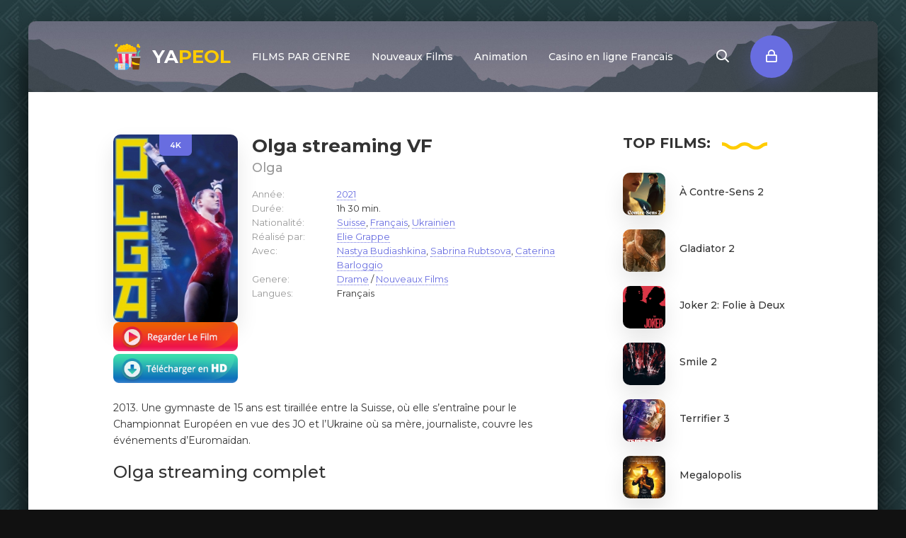

--- FILE ---
content_type: text/html; charset=utf-8
request_url: https://yapeol.co/4081-olga.html
body_size: 5826
content:
<!DOCTYPE html>
<html lang="fr-FR">
<head>
	<meta charset="utf-8">
<title>Olga streaming VF 2021 - YAPEOL</title>
<meta name="description" content="Regarder Olga 2021 en streaming VF Complet sur YAPEOL. Voir film Olga streaming Entier en ligne 100% gratuit. Téléchargement Olga.">
<meta name="keywords" content="Olga en streaming VF, Regarder Olga, Voir film Olga, Olga streaming">
<meta name="generator" content="DataLife Engine (http://dle-news.ru)">
<meta property="og:site_name" content="YAPEOL 2025 - Voir Film  Streaming VF Complet GRATUIT">
<meta property="og:type" content="article">
<meta property="og:title" content="Olga">
<meta property="og:url" content="https://yapeol.co/4081-olga.html">
<meta property="og:image" content="https://streamingcomplet.site/uploads/posts/2022-01/medium/1642497391_mv5bzgy4zjhiowytmzlmzi00yzg0lthmzjetotyzmtu0mtaymmvjxkeyxkfqcgdeqxvynte5ndi3ode__v1_.jpg">
<meta property="og:description" content="2013. Une gymnaste de 15 ans est tiraillée entre la Suisse, où elle s’entraîne pour le Championnat Européen en vue des JO et l’Ukraine où sa mère, journaliste, couvre les événements d’Euromaïdan.2013. Une gymnaste de 15 ans est tiraillée entre la Suisse, où elle s’entraîne pour le Championnat">
<link rel="search" type="application/opensearchdescription+xml" href="https://yapeol.co/index.php?do=opensearch" title="YAPEOL 2025 - Voir Film  Streaming VF Complet GRATUIT">
<link rel="canonical" href="https://yapeol.co/4081-olga.html">
<link rel="alternate" type="application/rss+xml" title="YAPEOL 2025 - Voir Film  Streaming VF Complet GRATUIT" href="https://yapeol.co/rss.xml">
	<meta name="viewport" content="width=device-width, initial-scale=1.0" />
	<link rel="shortcut icon" href="/templates/yapeol/images/logo.svg" />
	
	<link type="text/css" rel="stylesheet" href="/engine/classes/min/index.php?f=/templates/yapeol/css/common.css,/templates/yapeol/css/styles.css,/templates/yapeol/css/engine.css,/templates/yapeol/css/fontawesome.css&amp;v=1" />
	<meta name="theme-color" content="#111">
	<link href="https://fonts.googleapis.com/css2?family=Montserrat:wght@400;500;600;700&display=swap" rel="stylesheet"> 
    
    <meta name="google-site-verification" content="s3UNa8VFsczOtm2l36Fxk4VCBVCunS5BOMJlynwXAbU" />
    <meta name="msvalidate.01" content="0243B39B0C6F53310DC0EFEDF603E206" />
    
      <script src="//yapeol.co/playerjs.js" type="text/javascript"></script>
</head>

<body>

	<div class="wrapper  wrapper--pages">
		<div class="wrapper-main wrapper-container">

			<header class="header">
				<div class="header__inner d-flex ai-center">
					<a href="/" class="header__logo logo">YA<span>PEOL</span></a>
								<ul class="header__menu stretch-free-width d-flex jc-flex-start js-this-in-mobile-menu">
				<li><a href="#">FILMS PAR GENRE</a>
					<div class="header__menu-hidden clearfix">
						<ul class="hm-col">
							<li><a href="/nouveaux-films/">Nouveaux Films</a></li>
							<li class="hm-caption">PAR ANNÉE:</li>
						   <li>
								<a href="/xfsearch/year/2022/">2022</a>
							</li>
                      <li>
								<a href="/xfsearch/year/2021/">2021</a>
							</li>
							<li>
								<a href="/xfsearch/year/2020/">2020</a>
							</li>
						
						</ul>
						<ul class="hm-col">
							<li class="hm-caption">PAR GENRE:</li>
									<li>	<a href="/action/">Action</a></li>
								<li><a href="/animation/">Animation</a></li>
								<li><a href="/arts-martiaux/">Arts Martiaux</a></li>
                              <li>  <a href="/aventure/">Aventure</a></li>
								<li><a href="/biopic/"> Biopic</a></li>
                               <li> <a href="/comedie-hd/">Comédie</a></li>
								<li><a href="/comedie-dramatique/"> Comédie dramatique</a></li>
                                  <li><a href="/comedie-musicale/">Comédie musicale</a>
							</li>
                        <li>
								<a href="/divers/"> Divers</a></li>
								<li><a href="/documentaire/"> Documentaire</a></li>
                                	<li><a href="/drame/"> Drame</a></li>
								<li><a href="/epouvante-horreur/">Epouvante-horreur</a></li>
                               
						</ul>
						<ul class="hm-col">
						 	<li><a href="/erotique/"> Erotique</a></li>
								<li><a href="/espionnage/">  Espionnage</a></li>
                                <li>	<a href="/famille/">  Famille</a></li>
                              <li>  <a href="/fantastique/">  Fantastique</a>
							</li>
                        <li><a href="/guerre/">Guerre</a></li>
								<li><a href="/historique/">Historique</a></li>
								<li><a href="/musical/">Musical</a></li>
                                <li>	<a href="/policier/">Policier</a></li>
								<li><a href="/romance/">Romance</a></li>
							<li>	<a href="/science-fiction/">Science fiction</a></li>
                             <li>   <a href="/thriller/"> Thriller</a></li>
							<li>	<a href="/western/">Western</a>
						</ul>
					</div>
				</li>
				<li><a href="/nouveaux-films/">Nouveaux Films</a></li>
				<li><a href="/animation/">Animation</a></li>
			<li><a href="https://casinoenlignefr.co/">Casino en ligne Francais</a></li>
				
			</ul>
					<div class="header__show-search js-show-search"><span class="far fa-search"></span></div>
					<div class="header__sign-in btn js-show-login"><span class="far fa-lock"></span></div>
					
					<div class="header__btn-mobile-menu hidden js-show-mobile-menu"></span><span class="far fa-bars"></span></div>
					<div class="header__search hidden">
						<form id="quicksearch" method="post">
							<input type="hidden" name="do" value="search" />
							<input type="hidden" name="subaction" value="search" />
							<input class="header__search-input" id="story" name="story" placeholder="Chercher..." type="text" />
							<button class="header__search-btn" type="submit"><span class="far fa-search"></span></button>
						</form>
					</div>
				</div>
				
			</header>

		

			<div class="content">

				<div class="colums d-flex">

					<main class="main stretch-free-width">

						

						

						
						
						<div id='dle-content'><div class="inner-page ignore-select">

	<div class="inner-page__gridcolumns d-flex ai-flex-start">

		<article class="inner-page__main stretch-free-width">

			<div class="inner-page__columns d-flex jc-space-between ai-flex-start">
				<div class="inner-page__column-left">
					<div class="inner-page__img img-fit-cover">
						<img src="https://streamingcomplet.site/uploads/posts/2022-01/medium/1642497391_mv5bzgy4zjhiowytmzlmzi00yzg0lthmzjetotyzmtu0mtaymmvjxkeyxkfqcgdeqxvynte5ndi3ode__v1_.jpg"  rel="nofollow">
						<div class="movie-item__label">4K</div>
					</div>
                        
                   <noindex><center>
     <a href="/streaming.php"   rel="nofollow"   target="_blank" ><img src="/1.png"></a>
      </center> </noindex> 
                
                   <noindex><center>
     <a href="/tele-film.php"   rel="nofollow"   target="_blank" ><img src="/2.png"></a>
      </center> </noindex> 
				</div>
				<div class="inner-page__column-middle stretch-free-width">
					<div class="inner-page__header inner-page__header--main">
						<h1 class="inner-page__title">Olga streaming VF </h1>
						<div class="inner-page__subtitle">Olga</div>
					
					</div>
					<ul class="inner-page__list">
						<li><span>Année: </span> <a href="https://yapeol.co/xfsearch/year/2021/">2021</a></li>
						<li><span>Durée:</span> 1h 30 min.</li>
						<li><span>Nationalité:</span> <a href="https://yapeol.co/xfsearch/country/Suisse/">Suisse</a>, <a href="https://yapeol.co/xfsearch/country/Fran%C3%A7ais/">Français</a>, <a href="https://yapeol.co/xfsearch/country/Ukrainien/">Ukrainien</a></li>
						<li><span>Réalisé par:</span> <a href="https://yapeol.co/xfsearch/director/Elie+Grappe/">Elie Grappe</a></li>
						<li><span>Avec:</span> <a href="https://yapeol.co/xfsearch/actors/Nastya+Budiashkina/">Nastya Budiashkina</a>, <a href="https://yapeol.co/xfsearch/actors/Sabrina+Rubtsova/">Sabrina Rubtsova</a>, <a href="https://yapeol.co/xfsearch/actors/Caterina+Barloggio/">Caterina Barloggio</a></li>
						<li><span>Genere:</span> <a href="https://yapeol.co/drame/">Drame</a> / <a href="https://yapeol.co/film-hd/">Nouveaux Films‎</a></li>
                        <li><span>Langues:</span> Français</li>
					</ul>
				</div>
			</div>
         
			<div class="inner-page__desc">
				<div class="inner-page__text text clearfix">2013. Une gymnaste de 15 ans est tiraillée entre la Suisse, où elle s’entraîne pour le Championnat Européen en vue des JO et l’Ukraine où sa mère, journaliste, couvre les événements d’Euromaïdan.</div>
			</div><br>
<h2>Olga streaming complet</h2>
		</article>
        
          
		
		<!-- END INNER-PAGE__MAIN -->

		<aside class="inner-page__sidebar">
			<div class="section">
				<div class="section__subtitle section__header"><span>TOP</span> FILMS:</div>
				<div class="section__content">
					<div class="soon-item hover">
    <a class="soon-item__link d-flex ai-center" href="https://yapeol.co/5741-a-contre-sens-2.html">
        <div class="soon-item__img img-fit-cover">
            <img src="https://streamingcomplet.site/uploads/posts/2024-09/medium/1726162067_acc60dcf622527f72fec07fb23924606.jpg"  rel="nofollow">
			<div class="hover__overlay d-flex jc-center ai-center"><span class="far fa-long-arrow-right"></span></div>
		</div>
		<div class="soon-item__desc stretch-free-width">
			<div class="soon-item__title">À Contre-Sens 2</div>
			<div class="soon-item__meta ws-nowrap">
				
			</div>
		</div>
    </a>
</div><div class="soon-item hover">
    <a class="soon-item__link d-flex ai-center" href="https://yapeol.co/2674-gladiator-2.html">
        <div class="soon-item__img img-fit-cover">
            <img src="https://streamingcomplet.site/uploads/posts/2024-09/medium/1726161352_296548e4d4f4c420c2e503f96e303921.jpg"  rel="nofollow">
			<div class="hover__overlay d-flex jc-center ai-center"><span class="far fa-long-arrow-right"></span></div>
		</div>
		<div class="soon-item__desc stretch-free-width">
			<div class="soon-item__title">Gladiator 2</div>
			<div class="soon-item__meta ws-nowrap">
				
			</div>
		</div>
    </a>
</div><div class="soon-item hover">
    <a class="soon-item__link d-flex ai-center" href="https://yapeol.co/4728-joker-folie-a-deux.html">
        <div class="soon-item__img img-fit-cover">
            <img src="https://streamingcomplet.site/uploads/posts/2022-10/medium/1664787534_07eba1724766a04e1f6dac2c594fa15e6925779d.jpg"  rel="nofollow">
			<div class="hover__overlay d-flex jc-center ai-center"><span class="far fa-long-arrow-right"></span></div>
		</div>
		<div class="soon-item__desc stretch-free-width">
			<div class="soon-item__title">Joker 2: Folie à Deux</div>
			<div class="soon-item__meta ws-nowrap">
				
			</div>
		</div>
    </a>
</div><div class="soon-item hover">
    <a class="soon-item__link d-flex ai-center" href="https://yapeol.co/5708-smile-2.html">
        <div class="soon-item__img img-fit-cover">
            <img src="https://streamingcomplet.site/uploads/posts/2024-03/medium/1711472193_s-l1600.jpg"  rel="nofollow">
			<div class="hover__overlay d-flex jc-center ai-center"><span class="far fa-long-arrow-right"></span></div>
		</div>
		<div class="soon-item__desc stretch-free-width">
			<div class="soon-item__title">Smile 2</div>
			<div class="soon-item__meta ws-nowrap">
				
			</div>
		</div>
    </a>
</div><div class="soon-item hover">
    <a class="soon-item__link d-flex ai-center" href="https://yapeol.co/5715-terrifier-3.html">
        <div class="soon-item__img img-fit-cover">
            <img src="https://streamingcomplet.site/uploads/posts/2024-03/medium/1711474221_5107781.jpg"  rel="nofollow">
			<div class="hover__overlay d-flex jc-center ai-center"><span class="far fa-long-arrow-right"></span></div>
		</div>
		<div class="soon-item__desc stretch-free-width">
			<div class="soon-item__title">Terrifier 3</div>
			<div class="soon-item__meta ws-nowrap">
				
			</div>
		</div>
    </a>
</div><div class="soon-item hover">
    <a class="soon-item__link d-flex ai-center" href="https://yapeol.co/5733-megalopolis.html">
        <div class="soon-item__img img-fit-cover">
            <img src="https://streamingcomplet.site/uploads/posts/2024-09/medium/1726160993_a0df3831e0fafb08dee118f93ec1d062.jpg"  rel="nofollow">
			<div class="hover__overlay d-flex jc-center ai-center"><span class="far fa-long-arrow-right"></span></div>
		</div>
		<div class="soon-item__desc stretch-free-width">
			<div class="soon-item__title">Megalopolis</div>
			<div class="soon-item__meta ws-nowrap">
				
			</div>
		</div>
    </a>
</div>
				</div>
			</div>
		</aside>
  
	</div>
    
   
	
	<div class="inner-page__player tabs-block">
		<div class="inner-page__player-controls d-flex jc-space-between ai-center order-last">
			<div class="tabs-block__select tabs-block__select--player d-flex jc-flex-start stretch-free-width">
				<span>STREAMING EN LIGNE</span> 
				<span>BANDE-ANNONCE</span> 
				
			</div>
			<div class="inner-page__complaint icon-at-left">
			
			</div>
		</div>
		<div class="tabs-block__content hidden video-inside video-responsive1">
		 	 <div id="hd"></div>

<script>
    var player = new Playerjs({id:"hd",  poster:"https://streamingcomplet.site/uploads/posts/2022-01/medium/1642497391_mv5bzgy4zjhiowytmzlmzi00yzg0lthmzjetotyzmtu0mtaymmvjxkeyxkfqcgdeqxvynte5ndi3ode__v1_.jpg", file:"https://yapeol.co/Universal.mp4", title:"Olga"});
</script>
		</div>
		<div class="tabs-block__content hidden video-inside video-responsive">
		 	<iframe width="1268" height="713" src="https://www.youtube.com/embed/q-pBeQ6WynI" title="YouTube video player" frameborder="0" allowfullscreen></iframe>
		</div>
		
	<br><br>
	<div class="section">
		<div class="section__header d-flex jc-center">
			<div class="section__title"><span>Regardez aussi</span> des films en ligne:</div>
		</div>
		<div class="section__content section__items d-flex jc-flex-start">
			<div class="movie-item">
    <div class="movie-item__inner">
        <a class="movie-item__link hover" href="https://yapeol.co/3991-un-monde.html">
            <div class="movie-item__img img-responsive img-responsive--portrait">
                <img src="https://streamingcomplet.site/uploads/posts/2021-11/medium/1637139286_1396610_entity.jpg"  rel="nofollow">
                <div class="movie-item__label">4K</div>
                <div class="hover__overlay d-flex jc-center ai-center"><span class="fas fa-play"></span></div>
            </div>
            <div class="movie-item__title">Un monde</div>
        </a>
        <div class="movie-item__meta ws-nowrap">
        
            <span>Drame / Nouveaux Films‎</span>
        </div>
    </div>
</div><div class="movie-item">
    <div class="movie-item__inner">
        <a class="movie-item__link hover" href="https://yapeol.co/3883-le-voyage-dana.html">
            <div class="movie-item__img img-responsive img-responsive--portrait">
                <img src="https://streamingcomplet.site/uploads/posts/2021-11/medium/1636966021_le_voyage_d_ana.jpg"  rel="nofollow">
                <div class="movie-item__label">4K</div>
                <div class="hover__overlay d-flex jc-center ai-center"><span class="fas fa-play"></span></div>
            </div>
            <div class="movie-item__title">Le Voyage d&#039;Ana</div>
        </a>
        <div class="movie-item__meta ws-nowrap">
        
            <span>Comédie dramatique / Nouveaux Films‎</span>
        </div>
    </div>
</div><div class="movie-item">
    <div class="movie-item__inner">
        <a class="movie-item__link hover" href="https://yapeol.co/3665-tokyo-shaking.html">
            <div class="movie-item__img img-responsive img-responsive--portrait">
                <img src="https://streamingcomplet.site/uploads/posts/2021-07/medium/1626261995_1889606.jpg"  rel="nofollow">
                <div class="movie-item__label">4K</div>
                <div class="hover__overlay d-flex jc-center ai-center"><span class="fas fa-play"></span></div>
            </div>
            <div class="movie-item__title">Tokyo Shaking</div>
        </a>
        <div class="movie-item__meta ws-nowrap">
        
            <span>Drame / Nouveaux Films‎</span>
        </div>
    </div>
</div><div class="movie-item">
    <div class="movie-item__inner">
        <a class="movie-item__link hover" href="https://yapeol.co/2613-lenvolee.html">
            <div class="movie-item__img img-responsive img-responsive--portrait">
                <img src="https://streamingcomplet.site/uploads/posts/2020-03/medium/1584086346_1517678.jpg"  rel="nofollow">
                <div class="movie-item__label">4K</div>
                <div class="hover__overlay d-flex jc-center ai-center"><span class="fas fa-play"></span></div>
            </div>
            <div class="movie-item__title">L&#039;Envolée</div>
        </a>
        <div class="movie-item__meta ws-nowrap">
        
            <span>Drame / Nouveaux Films‎</span>
        </div>
    </div>
</div><div class="movie-item">
    <div class="movie-item__inner">
        <a class="movie-item__link hover" href="https://yapeol.co/2359-en-terre-de-crimee.html">
            <div class="movie-item__img img-responsive img-responsive--portrait">
                <img src="https://streamingcomplet.site/uploads/posts/2019-11/medium/1573217758_3176835.jpg"  rel="nofollow">
                <div class="movie-item__label">4K</div>
                <div class="hover__overlay d-flex jc-center ai-center"><span class="fas fa-play"></span></div>
            </div>
            <div class="movie-item__title">En terre de Crimée</div>
        </a>
        <div class="movie-item__meta ws-nowrap">
        
            <span>Drame / Nouveaux Films‎</span>
        </div>
    </div>
</div><div class="movie-item">
    <div class="movie-item__inner">
        <a class="movie-item__link hover" href="https://yapeol.co/1291-une-priere-pour-la-pluie.html">
            <div class="movie-item__img img-responsive img-responsive--portrait">
                <img src="https://streamingcomplet.site/uploads/posts/2018-11/medium/1541702446_078076.jpg"  rel="nofollow">
                <div class="movie-item__label">4K</div>
                <div class="hover__overlay d-flex jc-center ai-center"><span class="fas fa-play"></span></div>
            </div>
            <div class="movie-item__title">Une prière pour la pluie</div>
        </a>
        <div class="movie-item__meta ws-nowrap">
        
            <span>Drame</span>
        </div>
    </div>
</div><div class="movie-item">
    <div class="movie-item__inner">
        <a class="movie-item__link hover" href="https://yapeol.co/1076-moscou-royan.html">
            <div class="movie-item__img img-responsive img-responsive--portrait">
                <img src="https://streamingcomplet.site/uploads/posts/2018-09/medium/1538077381_0348904.png"  rel="nofollow">
                <div class="movie-item__label">4K</div>
                <div class="hover__overlay d-flex jc-center ai-center"><span class="fas fa-play"></span></div>
            </div>
            <div class="movie-item__title">#Moscou-Royan</div>
        </a>
        <div class="movie-item__meta ws-nowrap">
        
            <span>Comédie / Nouveaux Films‎</span>
        </div>
    </div>
</div><div class="movie-item">
    <div class="movie-item__inner">
        <a class="movie-item__link hover" href="https://yapeol.co/815-chris-the-swiss.html">
            <div class="movie-item__img img-responsive img-responsive--portrait">
                <img src="https://streamingcomplet.site/uploads/posts/2018-09/medium/1536162255_5937589.jpg"  rel="nofollow">
                <div class="movie-item__label">4K</div>
                <div class="hover__overlay d-flex jc-center ai-center"><span class="fas fa-play"></span></div>
            </div>
            <div class="movie-item__title">Chris the Swiss</div>
        </a>
        <div class="movie-item__meta ws-nowrap">
        
            <span>Animation / Comédie / Drame / Nouveaux Films‎</span>
        </div>
    </div>
</div>
		</div>
	</div>

</div></div>

						

					</main>

					<!-- END MAIN -->

				</div>

				<!-- END COLUMNS -->

				









			</div>

			<!-- END CONTENT -->

			<footer class="footer d-flex ai-center">
				<a href="/" class="footer__logo logo">YA<span>PEOL</span></a>
				<div class="footer__desc stretch-free-width">
					<ul class="footer__menu d-flex jc-flex-start">
						<li><a href="/">YAPEOL</a></li>
                        
                        	 
                
                   
                
						
					</ul>
					<div class="footer__copyright">Copyright  © 2025 yapeol.co. Meilleurs films streaming gratuit en excellente qualité 4K</div>
				</div>	
				
			</footer>

		</div>
	</div>

	

<div class="login login--not-logged hidden">
	<div class="login__header d-flex jc-space-between ai-center">
		<div class="login__title stretch-free-width ws-nowrap">Enter</div>
		<div class="login__close"><span class="far fa-times"></span></div>
	</div>
	<form method="post">
	<div class="login__content">
		<div class="login__row">
			<div class="login__caption">login:</div>
			<div class="login__input"><input type="text" name="login_name" id="login_name" placeholder="login"/></div>
			<span class="far fa-user"></span>
		</div>
		<div class="login__row">
			<div class="login__caption">password: </div>
			<div class="login__input"><input type="password" name="login_password" id="login_password" placeholder="password" /></div>
			<span class="far fa-lock"></span>
		</div>
		<label class="login__row checkbox" for="login_not_save">
			
		
		</label>
		<div class="login__row">
			<button onclick="submit();" type="submit" title="enter">enter</button>
			<input name="login" type="hidden" id="login" value="submit" />
		</div>
	</div>
	<div class="login__social">
	
		<div class="login__social-btns">
		
		</div>
	</div>
	</form>
</div>

	<link href="/engine/editor/css/default.css?v=24" rel="stylesheet" type="text/css">
<script src="/engine/classes/js/jquery.js?v=24"></script>
<script src="/engine/classes/js/jqueryui.js?v=24" defer></script>
<script src="/engine/classes/js/dle_js.js?v=24" defer></script>
<script src="/engine/classes/masha/masha.js?v=24" defer></script>
	<script src="/templates/yapeol/js/libs.js"></script>
	<script src="/templates/yapeol/js/filter.js"></script>
	<script>
<!--
var dle_root       = '/';
var dle_admin      = '';
var dle_login_hash = 'c52b1df600fef87e17a3678f5ae592f6a432787b';
var dle_group      = 5;
var dle_skin       = 'yapeol';
var dle_wysiwyg    = '1';
var quick_wysiwyg  = '1';
var dle_act_lang   = ["Yes", "No", "Enter", "Cancel", "Save", "Delete", "Loading. Please, wait..."];
var menu_short     = 'Quick edit';
var menu_full      = 'Full edit';
var menu_profile   = 'View profile';
var menu_send      = 'Send message';
var menu_uedit     = 'Admin Center';
var dle_info       = 'Information';
var dle_confirm    = 'Confirm';
var dle_prompt     = 'Enter the information';
var dle_req_field  = 'Please fill in all the required fields';
var dle_del_agree  = 'Are you sure you want to delete it? This action cannot be undone';
var dle_spam_agree = 'Are you sure you want to mark the user as a spammer? This will remove all his comments';
var dle_complaint  = 'Enter the text of your complaint to the Administration:';
var dle_big_text   = 'Highlighted section of text is too large.';
var dle_orfo_title = 'Enter a comment to the detected error on the page for Administration ';
var dle_p_send     = 'Send';
var dle_p_send_ok  = 'Notification has been sent successfully ';
var dle_save_ok    = 'Changes are saved successfully. Refresh the page?';
var dle_reply_title= 'Reply to the comment';
var dle_tree_comm  = '0';
var dle_del_news   = 'Delete article';
var dle_sub_agree  = 'Do you really want to subscribe to this article’s comments?';
var allow_dle_delete_news   = false;
var dle_search_delay   = false;
var dle_search_value   = '';
jQuery(function($){
FastSearch();
});
//-->
</script>
    
    <!-- Yandex.Metrika counter -->
<script type="text/javascript" >
   (function(m,e,t,r,i,k,a){m[i]=m[i]||function(){(m[i].a=m[i].a||[]).push(arguments)};
   m[i].l=1*new Date();k=e.createElement(t),a=e.getElementsByTagName(t)[0],k.async=1,k.src=r,a.parentNode.insertBefore(k,a)})
   (window, document, "script", "https://mc.yandex.ru/metrika/tag.js", "ym");

   ym(89457440, "init", {
        clickmap:true,
        trackLinks:true,
        accurateTrackBounce:true
   });
</script>
<noscript><div><img src="https://mc.yandex.ru/watch/89457440" style="position:absolute; left:-9999px;" alt="" /></div></noscript>
<!-- /Yandex.Metrika counter -->

<script defer src="https://static.cloudflareinsights.com/beacon.min.js/vcd15cbe7772f49c399c6a5babf22c1241717689176015" integrity="sha512-ZpsOmlRQV6y907TI0dKBHq9Md29nnaEIPlkf84rnaERnq6zvWvPUqr2ft8M1aS28oN72PdrCzSjY4U6VaAw1EQ==" data-cf-beacon='{"version":"2024.11.0","token":"d436e64a3dbd40fcaafbadeff636b318","r":1,"server_timing":{"name":{"cfCacheStatus":true,"cfEdge":true,"cfExtPri":true,"cfL4":true,"cfOrigin":true,"cfSpeedBrain":true},"location_startswith":null}}' crossorigin="anonymous"></script>
</body>
</html>

<!-- DataLife Engine Copyright SoftNews Media Group (http://dle-news.ru) -->


--- FILE ---
content_type: image/svg+xml
request_url: https://yapeol.co/templates/yapeol/images/logo.svg
body_size: 1138
content:
<svg height="512" viewBox="0 0 512 512" width="512" xmlns="http://www.w3.org/2000/svg"><g id="flat"><path d="m401.818 128.076a24 24 0 0 0 -33.874-33.911 32 32 0 0 0 -48.379-25.623 23.994 23.994 0 0 0 -40.777-21.259 32 32 0 0 0 -62.435 3.97 31.991 31.991 0 0 0 -53.021 6.528 24 24 0 0 0 -41 24.554 24 24 0 0 0 -32.723 30.305 32 32 0 0 0 6.391 63.36h304a24 24 0 0 0 1.818-47.924z" fill="#ffcd01"/><path d="m401.818 128.076a24 24 0 0 0 -33.874-33.911 31.965 31.965 0 0 0 -13.325-24.191 581.066 581.066 0 0 1 -289.628 81.951 32.012 32.012 0 0 0 31.009 24.075h304a24 24 0 0 0 1.818-47.924z" fill="#ffba01"/><path d="m128 440h240l40-240h-320z" fill="#e6e6e6"/><path d="m343.064 200c-31.251 94.671-120.422 163-225.564 163-.782 0-1.558-.022-2.338-.03l12.838 77.03h240l40-240z" fill="#d3d3d3"/><path d="m216 200 8 240h48l8-240z" fill="#ff2b63"/><path d="m220.65 339.489 3.35 100.511h48l4.606-138.18a237.938 237.938 0 0 1 -55.956 37.669z" fill="#e5235f"/><path d="m344 200-24 240h48l40-240z" fill="#e5235f"/><path d="m280 464v-64a24 24 0 0 1 -24-24h-208a24 24 0 0 1 -24 24v64a24 24 0 0 1 24 24h208a24 24 0 0 1 24-24z" fill="#48bdff"/><path d="m256 376h-40.706a159.164 159.164 0 0 1 -191.294 80.294v7.706a24 24 0 0 1 24 24h208a24 24 0 0 1 24-24v-64a24 24 0 0 1 -24-24z" fill="#3ba4f2"/><path d="m88 200 40 240h48l-24-240z" fill="#ff2b63"/><path d="m117.5 363c-.782 0-1.558-.022-2.338-.03l12.838 77.03h48l-8.235-82.348a238.371 238.371 0 0 1 -50.265 5.348z" fill="#e5235f"/><rect fill="#b3b3b3" height="32" rx="16" width="352" x="72" y="168"/><circle cx="368" cy="136" fill="#ff891f" r="8"/><circle cx="320" cy="120" fill="#ff891f" r="8"/><circle cx="272" cy="88" fill="#ff9f03" r="8"/><circle cx="264" cy="136" fill="#ff891f" r="8"/><circle cx="224" cy="96" fill="#ff9f03" r="8"/><circle cx="192" cy="80" fill="#ff9f03" r="8"/><circle cx="160" cy="104" fill="#ff9f03" r="8"/><circle cx="192" cy="128" fill="#ff9f03" r="8"/><circle cx="120" cy="136" fill="#ff9f03" r="8"/><path d="m88 376h128v112h-128z" fill="#e6e6e6"/><circle cx="56" cy="432" fill="#fdc47d" r="8"/><path d="m464 488h-112l-24-216h160z" fill="#703f16"/><path d="m472 64a23.948 23.948 0 0 0 -8.928-18.672 16 16 0 1 0 -30.144 0 24 24 0 0 0 24.3 40.829 16 16 0 1 0 14.772-22.157z" fill="#ffcd01"/><path d="m485.657 146.343a8 8 0 0 0 -11.314 0l-32 32a8 8 0 0 0 -2.343 5.657v88a8 8 0 0 0 16 0v-84.687l29.657-29.656a8 8 0 0 0 0-11.314z" fill="#3bdabe"/><path d="m456 408c5.668 0 11.307-.125 16.926-.331l2.316-20.846a452.791 452.791 0 0 1 -139.491-45.065l5.749 51.732a456.78 456.78 0 0 0 114.5 14.51z" fill="#ffcd01"/><path d="m72 56c0-.708-.037-1.407-.1-2.1a15.993 15.993 0 1 0 -21.8-21.8c-.692-.06-1.391-.1-2.1-.1a24 24 0 1 0 24 24z" fill="#ffcd01"/><path d="m72 312c-.455 0-.9.031-1.348.068a23.938 23.938 0 0 0 -2.731-5.422 15.993 15.993 0 1 0 -27.921-10.646c0 .455.031.9.068 1.348a24 24 0 1 0 21.3 42.586 15.993 15.993 0 1 0 10.632-27.934z" fill="#ffcd01"/><path d="m88 463.291v24.709h128v-112h-.706a159.069 159.069 0 0 1 -127.294 87.291z" fill="#d3d3d3"/><path d="m176 400h-48a8 8 0 0 0 0 16h16v40a8 8 0 0 0 16 0v-40h16a8 8 0 0 0 0-16z" fill="#fdc47d"/><path d="m329.778 288h156.444l1.778-16h-160z" fill="#603813"/><rect fill="#b3b3b3" height="32" rx="16" width="176" x="320" y="248"/><g fill="#ffba01"><path d="m80 40a15.99 15.99 0 0 0 -9.425-14.575 15.954 15.954 0 0 1 -6.675 20.475c.06.692.1 1.391.1 2.1a24 24 0 0 1 -36.494 20.494 24 24 0 0 0 44.494-12.494c0-.708-.037-1.407-.1-2.1a15.985 15.985 0 0 0 8.1-13.9z"/><path d="m456 32a15.942 15.942 0 0 1 -.928 5.328 23.948 23.948 0 0 1 8.928 18.672 15.914 15.914 0 0 1 7.156 1.7 24.02 24.02 0 0 0 -8.084-12.376 15.935 15.935 0 0 0 -8.5-19.9 15.9 15.9 0 0 1 1.428 6.576z"/><path d="m478.575 65.425a15.985 15.985 0 0 1 -21.149 21.155 15.993 15.993 0 1 0 21.149-21.155z"/><path d="m449.232 78.157a24.027 24.027 0 0 1 -21.726-1.663 23.992 23.992 0 0 0 29.34 9.813 16.053 16.053 0 0 1 -7.614-8.15z"/><path d="m64 288a15.92 15.92 0 0 1 -4.079 10.646 23.938 23.938 0 0 1 2.731 5.422c.445-.037.893-.068 1.348-.068a15.935 15.935 0 0 1 5.259.9 15.933 15.933 0 0 0 -6.684-23.478 15.9 15.9 0 0 1 1.425 6.578z"/><path d="m78.575 313.425a15.981 15.981 0 0 1 -25.207 18.509 24.011 24.011 0 0 1 -25.862.56 24.006 24.006 0 0 0 33.862 7.44 15.988 15.988 0 1 0 17.207-26.509z"/></g><path d="m152 464a8 8 0 0 0 8-8v-17.915a158.75 158.75 0 0 1 -16 9.188v8.727a8 8 0 0 0 8 8z" fill="#fcae60"/><circle cx="248" cy="432" fill="#fdc47d" r="8"/></g></svg>

--- FILE ---
content_type: image/svg+xml
request_url: https://yapeol.co/templates/yapeol/images/wave.svg
body_size: 312
content:
<svg fill="#ffcc00" height="512pt" viewBox="0 -90 512 512" width="512pt" xmlns="http://www.w3.org/2000/svg"><path d="m409.597656 265.449219c-30.347656 0-46.011718 11.015625-59.828125 20.730469-12.136719 8.53125-21.722656 15.269531-42.578125 15.269531-20.851562 0-30.4375-6.738281-42.570312-15.269531-13.816406-9.71875-29.480469-20.730469-59.828125-20.730469-30.34375 0-46.007813 11.015625-59.824219 20.730469-12.132812 8.53125-21.71875 15.269531-42.570312 15.269531-20.851563 0-30.4375-6.738281-42.570313-15.269531-13.820313-9.714844-29.484375-20.730469-59.828125-20.730469v30c20.855469 0 30.4375 6.738281 42.570312 15.273437 13.820313 9.714844 29.480469 20.726563 59.828126 20.726563 30.34375 0 46.007812-11.011719 59.824218-20.726563 12.132813-8.535156 21.71875-15.273437 42.570313-15.273437 20.855469 0 30.4375 6.738281 42.574219 15.273437 13.816406 9.714844 29.480468 20.726563 59.824218 20.726563 30.347656 0 46.011719-11.011719 59.832032-20.726563 12.132812-8.53125 21.71875-15.273437 42.574218-15.273437 20.855469 0 30.4375 6.738281 42.574219 15.273437 13.816406 9.714844 29.480469 20.726563 59.828125 20.726563v-30c-20.855469 0-30.441406-6.738281-42.574219-15.269531-13.820312-9.714844-29.484375-20.730469-59.828125-20.730469zm0 0"/><path d="m409.597656 88.484375c-30.347656 0-46.011718 11.011719-59.828125 20.726563-12.136719 8.53125-21.722656 15.273437-42.578125 15.273437-20.851562 0-30.4375-6.742187-42.570312-15.273437-13.816406-9.714844-29.480469-20.726563-59.828125-20.726563-30.34375 0-46.007813 11.011719-59.824219 20.726563-12.132812 8.53125-21.71875 15.273437-42.570312 15.273437-20.851563 0-30.4375-6.742187-42.570313-15.273437-13.820313-9.714844-29.484375-20.726563-59.828125-20.726563v30c20.855469 0 30.4375 6.738281 42.570312 15.269531 13.820313 9.71875 29.480469 20.730469 59.828126 20.730469 30.34375 0 46.007812-11.015625 59.824218-20.730469 12.132813-8.53125 21.71875-15.269531 42.570313-15.269531 20.855469 0 30.4375 6.738281 42.574219 15.269531 13.816406 9.71875 29.480468 20.730469 59.824218 20.730469 30.347656 0 46.011719-11.015625 59.832032-20.730469 12.132812-8.53125 21.71875-15.269531 42.574218-15.269531 20.855469 0 30.4375 6.738281 42.574219 15.269531 13.816406 9.71875 29.480469 20.730469 59.828125 20.730469v-30c-20.855469 0-30.441406-6.742187-42.574219-15.273437-13.820312-9.714844-29.484375-20.726563-59.828125-20.726563zm0 0"/><path d="m409.597656 176.96875c-30.347656 0-46.011718 11.011719-59.828125 20.726562-12.136719 8.53125-21.722656 15.273438-42.578125 15.273438-20.851562 0-30.4375-6.742188-42.570312-15.273438-13.816406-9.714843-29.480469-20.726562-59.828125-20.726562-30.34375 0-46.007813 11.011719-59.824219 20.726562-12.132812 8.53125-21.71875 15.273438-42.570312 15.273438-20.851563 0-30.4375-6.742188-42.570313-15.273438-13.820313-9.714843-29.484375-20.726562-59.828125-20.726562v30c20.855469 0 30.4375 6.738281 42.570312 15.269531 13.820313 9.714844 29.480469 20.730469 59.828126 20.730469 30.34375 0 46.007812-11.015625 59.824218-20.730469 12.132813-8.53125 21.71875-15.269531 42.570313-15.269531 20.855469 0 30.4375 6.738281 42.574219 15.269531 13.816406 9.714844 29.480468 20.730469 59.824218 20.730469 30.347656 0 46.011719-11.015625 59.832032-20.730469 12.132812-8.53125 21.71875-15.269531 42.574218-15.269531 20.855469 0 30.4375 6.738281 42.574219 15.269531 13.816406 9.714844 29.480469 20.730469 59.828125 20.730469v-30c-20.855469 0-30.441406-6.742188-42.574219-15.273438-13.820312-9.714843-29.484375-20.726562-59.828125-20.726562zm0 0"/><path d="m469.425781 20.730469c-13.820312-9.71875-29.484375-20.730469-59.828125-20.730469-30.347656 0-46.011718 11.011719-59.828125 20.730469-12.136719 8.53125-21.722656 15.269531-42.578125 15.269531-20.851562 0-30.4375-6.738281-42.570312-15.269531-13.816406-9.71875-29.480469-20.730469-59.828125-20.730469-30.34375 0-46.007813 11.011719-59.824219 20.730469-12.132812 8.53125-21.71875 15.269531-42.570312 15.269531-20.851563 0-30.4375-6.738281-42.570313-15.269531-13.820313-9.71875-29.484375-20.730469-59.828125-20.730469v30c20.855469 0 30.4375 6.738281 42.570312 15.269531 13.820313 9.71875 29.480469 20.730469 59.828126 20.730469 30.34375 0 46.007812-11.011719 59.824218-20.730469 12.132813-8.53125 21.71875-15.269531 42.570313-15.269531 20.855469 0 30.4375 6.738281 42.574219 15.269531 13.816406 9.71875 29.480468 20.730469 59.824218 20.730469 30.347656 0 46.011719-11.011719 59.832032-20.730469 12.132812-8.53125 21.71875-15.269531 42.574218-15.269531 20.855469 0 30.4375 6.738281 42.574219 15.269531 13.816406 9.71875 29.480469 20.730469 59.828125 20.730469v-30c-20.855469 0-30.441406-6.738281-42.574219-15.269531zm0 0"/></svg>

--- FILE ---
content_type: application/javascript
request_url: https://yapeol.co/playerjs.js
body_size: 237899
content:
//	Playerjs.com 19.10.1
//	03.06.2024 13:08:36
//	API - https://playerjs.com/docs/q=api

eval(function(p,a,c,k,e,d){e=function(c){return(c<a?'':e(parseInt(c/a)))+((c=c%a)>35?String.fromCharCode(c+29):c.toString(36))};if(!''.replace(/^/,String)){while(c--){d[e(c)]=k[c]||e(c)}k=[function(e){return d[e]}];e=function(){return'\\w+'};c=1};while(c--){if(k[c]){p=p.replace(new RegExp('\\b'+e(c)+'\\b','g'),k[c])}}return p}('if(!1w.4R){1w.4R=[];1w.di}if(1w[\'Gl\']){1z(Gl,1)};E zw(2E){B o={1u:L,kN:[],uw:[],iV:\'LH\',LI:AB,LK:AQ,7Z:\'19.10.1\',gU:[\'8a\',\'\'],iY:\'\',22:L,8f:L,9F:L,LL:L,dI:L,5M:L,9d:L,9u:L,u:\'#LM#Hr#LN#hE#LO#LP#hE#LR#LS#LE#LT#LV#LX#LZ#M0#M2#M3#M5#hE#M6#M7#Hr#Ln#L9#Lc#Lf#Lh#hE#Li#Lm#Lr#hE#Lt=\',u2:\'\',u3:\'\',u4:\'\',u5:\'\',u6:\'\',u7:\'\',u8:\'\',u9:\'\',Lw:\'\',y:\'xx???x=xx????=\',p:\'\',Lx:-1,rr:"E1",gO:"//E1.8L",7f:[],dt:H,pr:H,ga:L,ab:L,jb:[],LD:L,dq:\'//.8S//\',sO:0,2y:[],7a:[],9Z:[],2Y:[],mD:[],ao:0,ag:[],nX:0,v6:L,5W:L,1t:L,r4:L,8g:L,ni:\'<DY>\',iT:\'</DY>\',9M:1w.cQ.Y<2h&&1w.cQ.1f<2h,t7:[],M9:[],5G:{\'1N\':1,\'MG\':1,\'ih\':1,\'fo\':1,\'uA\':0},a4:[],sC:0,eh:0,5k:L,4U:L,gC:L,p0:L,MI:[],nA:[],aC:L,cz:0,jL:L,ym:1F,hL:1F,rB:L,CY:E(x){B a;J a},MJ:0,lO:4y,4D:L,ei:L,wu:1U.wu,d:8C.ti,kG:8C.ti,8G:8C.8G,h8:8C.8G.I("h8")==0,L6:{},qf:\'ML-D2.8L/D2.js\',fd:["CY","Dh"],5P:[],MN:[],MP:[],km:1,nk:[],Dh:E(x,y,z){B a;J a},18:0,pc:0,5c:L,dk:-1,aq:3,MQ:0,vz:0,9J:0,3C:{x:1,y:1,x0:1,y0:1},bZ:["hk","hI","kC","oV","oX","oO","v5","oB","ds","d9","tO","tN"],le:["MR","MS","MT","MV"],e2:0,MX:0,vc:0,CN:0,dZ:0,AY:[],cG:[\'6Y\',\'dV\',\'nW\',\'6v\'],MY:[],od:H,o7:[],ly:0,ws:"w"+"s",k4:L,pB:[L,L,L]};B fv={S:{w:20,h:20,1e:"-",N0:"-",a:1,7q:-1,1v:"3D",1G:"",1N:1,eY:-1,aU:0,2r:1,1q:"",1C:"",3Y:"N2",eV:12,iR:0,1o:"Q",2J:"0 3 0 3",9Q:"0 0 0 0",2p:1,ha:"0 0 0 0",N7:0,gZ:1,bg:0,oL:0,De:0,5h:1,9A:-1,4Y:"3W",bs:-1,fO:"0 0 0 0",oD:-1,oP:"3D",bo:-1,lo:-1,5U:"1W",4p:"qO",2r:0,hm:"3W",jO:0.7,xF:0,xN:"3D",jV:"3 5 3 5",N8:"0 0 0 0",Mq:1,xM:"ph-pf",xL:11,xK:0,2M:"",F5:5,F4:0,3f:0,ME:2,Mf:2,G9:0.2,G5:0,G3:0.1,fc:0,Mh:"Mk",Mt:1,Mu:5,Ga:"3W",G8:"3D",G2:"3D",FJ:1,DM:1,uK:1,7e:0,3u:0,fx:20,dT:"<2x Y=\'20\' 1f=\'20\'><g><ee ry=\'5\' rx=\'5\' cy=\'10\' cx=\'10\' 6i=\'#g4\'/></g></2x>",vP:1,oe:-1,jd:0,oA:1,uE:-1,Mv:0.1,gj:0,3a:"",JP:0,Kc:"qO",3c:"",JA:Fo,IW:Fo,DA:0,5K:0,6a:"3D",FU:0,FT:"3W",FZ:9,v4:"0 0 10 0",v3:"0 0 0 0",FV:0}};E FN(){J H;o.Gb=H}E cC(s){if(s.I(\'.\')==-1){s=s.1j(1);s2=\'\';V(i=0;i<s.R;i+=3){s2+=\'%u0\'+s.4T(i,i+3)}s=Mw(s2)}J s};E Fs(){if(o.u!=\'\'){v=8z(v,5d.6O(da(o.u)))}if(2E.I("#"+v.a7)==0){2S{2E=5d.6O(o[o.fd[0]](2E))}2D(e){}}F{if(2E.I("#"+v.cm)==0){2S{2E=5d.6O(o[o.fd[1]](2E))}2D(e){}}}}E 7T(x,y){}E oH(y,1d){}B tX=E(){B 9q=1Z("2b");o.1P.1S(9q);O(9q,{\'1o\':\'2B\',\'1b\':0,\'1c\':0,\'Y\':\'100%\',\'1f\':30,\'2u-1v\':v.Iw,\'1B\':v.JZ,\'2i\':\'1W\'});B x=1Z("2b");o.1P.1S(x);O(x,{\'1o\':\'2B\',\'1b\':0,\'1c\':0,\'Y\':\'100%\',\'1v\':v.Ie,\'3Y-3J\':v.JX,\'2U\':(v.HC+\'px \'+v.HB+\'px\'),\'2i\':\'1W\'});G.8S=E(1C,n){x.1T=1C;6V(x);O(9q,{\'1f\':x.2R,\'2i\':\'4I\'});9q.C.4X="My";V(B i=0;i<x.ef(\'a\').R;i++){x.ef(\'a\')[i].C.1v=\'#g4\'}if(n){1z(G.nU,2h*n)}x.C.4X="Ma"};G.nU=E(){3k(x);3k(9q)}};2g(E(w,i,s,e){B aa=0;B 9s=0;B g7=0;B dY=[];B e1=[];oy(H){if(aa<5)e1.2N(w.6m(aa));F if(aa<w.R)dY.2N(w.6m(aa));aa++;if(9s<5)e1.2N(i.6m(9s));F if(9s<i.R)dY.2N(i.6m(9s));9s++;if(g7<5)e1.2N(s.6m(g7));F if(g7<s.R)dY.2N(s.6m(g7));g7++;if(w.R+i.R+s.R+e.R==dY.R+e1.R+e.R)1h}B Fh=dY.tz(\'\');B E4=e1.tz(\'\');9s=0;B tJ=[];V(aa=0;aa<dY.R;aa+=2){B tK=-1;if(E4.bh(9s)%2)tK=1;tJ.2N(6W.uj(2P(Fh.1j(aa,2),36)-tK));9s++;if(9s>=e1.R)9s=0}J tJ.tz(\'\')}(\'Km\',\'KS\',\'KV\',\'KJ\'));B v={1p:0,sb:0,pG:"#3W",2W:0,r0:1,7W:"#3W",4Y:"#3D",7e:0,dl:1,q0:1,3d:0,wK:1,dy:0,a3:1,1r:{KG:0,1v:"3W",a:"0.4",h:34,kc:1,1l:1,jH:1,dJ:0,kk:3,8E:0,r3:3,5U:"1W",1o:"2K",2J:"0 0 0 0",7e:0,gW:0,a9:\'\'},1M:{on:1,f:1,r:1,m:1,3M:5,vf:"3M",8M:1,vd:"1H",pH:0,Eb:0,xV:1,jG:0.2},W:{4Y:"3W",bs:"pT",5h:0.9,9A:-1,1o:"1b",2J:"0 0 0 0",2U:"7 15 7 15",1v:"3D",3Y:"HR, HS, ph-pf",eV:12,5f:10,iR:0,6a:"HT",Jj:1,7W:"KU",a:1,7q:-1,Kz:0,KK:100,KC:L1,KF:1,rf:1,Kf:"KM",rh:"3W",qG:-1,Ky:-1,Kd:0,6R:3,jR:16,Jk:"KN",7e:0,jE:1,lW:1,m7:"3D",y8:0,ya:"3W",IN:1,IO:0,IU:"pT",la:0,i0:4y,ej:0,6X:0,IY:0,IZ:0,eu:1,3w:0,k1:50,qT:0,kX:1,dL:KX,nq:0,v9:"pT",v8:"0 0 0 0",qQ:30,7W:"I6"},1g:{4Y:"3W",bs:"Kq",5h:0.7,9A:-1,3Y:"HR, HS, ph-pf",1o:"2K-2m",2J:"0 0 0 0",2U:"7 10 7 15",1v:"3D",eV:12,jR:16,5f:10,iR:0,KD:"3D",6a:"HT",a:1,1N:5,7q:-1,sP:1,6R:3,jE:1,lW:1,m7:"3D",la:0,i0:4y,7e:0,Kn:1,Kt:"54",4z:1,Kw:"7z",Kv:1,Na:"1V",Nc:0,Pt:"6I",Q3:0,Q4:"56",qQ:30,7W:"I6"},H8:{1o:"2K-2m",2J:"0 10 50 0"},1H:0.8,uz:1,o6:1,8K:0,5D:0,zS:1,5l:0,4A:0,At:0,A4:0,3h:0,tW:1,kV:0,wc:0,wd:0,hQ:\',\',jD:\';\',dn:\'//\',Am:1,hS:\'[\',es:\']\',fB:\'6i\',kY:1,kU:-1,ye:0,Q5:\'20 0 0 20\',Q7:\'1c-1b\',Q8:100,Qd:100,Qe:-1,wJ:0,z3:1,Iw:"oG",Ie:"3D",HC:5,HB:10,JZ:1,JX:10,nX:0,xP:1,ur:1,go:1,4V:\'Qo\',sK:0,iL:\'6K\',af:1,zB:0,EZ:0,GY:0,8R:1,c9:1,It:5,6u:0,Ay:1,l2:0,x5:5,Qp:0,Qq:0,Qr:0,mN:1,BH:1,H1:0,zt:0,Qt:0,tE:1,pM:0,3j:"yS",Qu:Dd,ox:\'100%\',ga:0,BO:{8q:1,2k:0,p5:0,4h:0,1u:1,qM:0,qK:0,rF:0,Qv:0,PZ:0,PJ:0},BL:{8q:1,2k:0,p5:0,4h:0,1u:1,qM:0,qK:0,rF:0},PY:100,sh:1,fG:1,nY:14,hk:\'100%\',zf:1,nV:20,zM:1,oX:0.7,z6:2,xc:3,ds:10,hI:"3D",kC:"DS",oV:"3W",oO:0,v5:0,oB:hr,tR:1,d9:0,vO:1,9k:1,Pv:1,Pw:0.3,Px:3,PE:4,PF:5,PG:0,PH:Pu,PI:GE,Cm:0,Co:1,xT:1,fH:1,FK:1,vX:0,ER:PR,EQ:90,EO:0,EN:1,Fd:"pT",EP:0,F0:1,a7:\'2\',cm:\'3\',PT:10,PU:1,PV:1,PX:-1,Q0:1,Qx:1,R8:-1,R9:0,Ra:1,Rb:0,Rc:1,Rf:0,Rg:1,Rh:0,Ri:1,Rj:0,Rm:1,Ro:0,Rp:1,Rq:0,vj:1,Rr:0,Rs:0,Rt:1,Ru:0,Rv:1,Rw:"#3D",Ry:"#3W",Rz:"#3W",RA:"#3D",RB:"#3W",Rn:"#3D",R5:"#3W",QP:"#3D",QB:"#3W",QC:"#3D",QD:"#3W",QE:"#3D",QF:1,QJ:0,QQ:1,QS:0.5,QT:"#3D",Nb:"#3W",QU:1,QV:1,QW:1,QX:1,QY:1,QZ:10,R0:-1,R1:1,R2:1,Ps:0,nt:0,Oj:"or",Pr:"or",NM:"or",NN:"or",NP:"50%",NQ:-1,NR:0,NS:-1,NU:0,NV:0,HZ:1,I1:0,NW:30,NX:2,BQ:10,zD:0,NY:30,Ia:1,HJ:1,6e:0,2a:{on:0,4Y:"3W",2W:0,9G:2,7W:"3W",1o:"1b",2J:"20 0 0 20",Y:sB,1l:0}};v.am="ru";B 7E=E(is){B i;B C=[];B f=[];B 9N=[];B NZ=[];B 5V=[];B 8k=[];B 1L=[];B f2=[];B eB=[];B O0=[];B 51=[];B 5H=[];B 5q=[];B e5=[];B dX=L;B 2l;B aB=-1;B 4F=H;B 1a=is;B 6c=is=="1g";B W;B 5D=[];B dH=[];B lE;B 3t=\'\';B dv=\'\';B 5S=-1;B gR=L;B NL=L;B lG=L;B ls=L;B fE=L;B ix=L;B ng;B v7;B n4;B kk;B tl;B hj=[];B 6G=[];B lf=0;B aF=0;B 9R;B 62="2p";B aM=(o.1i.2e?"gA":"ob");B aL=(o.1i.2e?"gz":"oc");C=8z(C,v[is]);C=4c(v[is],\'2J\',\'2J\');C=4c(v[is],\'9Q\',\'9Q\');C=4c(v[is],\'aE\',\'aE\');if(C.nq==0){C.v8="0 0 0 0"}C=4c(v[is],\'fO\',\'v8\');C=4c(v[is],\'2U\',\'2U\');C.mm=0;B ht="<2x C=\'2J-1c:bP\' Y=\'"+C.6R*2+"\' 1f=\'"+(C.6R*2>C.5f?(C.6R*2):C.5f)+"\' 4g:4a=\'3K://4d.w3.43/7I/4a\' 4g=\'3K://4d.w3.43/4i/2x\'><g><ee ry=\'"+(C.6R)+"\' rx=\'"+C.6R+"\' cy=\'"+(C.6R*2>C.5f?(C.6R):(C.5f/2))+"\' cx=\'"+C.6R+"\' 6i=\'#"+C.6a+"\'/></g></2x>";B D9="<2x Y=\'"+C.6R*2+"\' 1f=\'"+C.5f+"\' 4g:4a=\'3K://4d.w3.43/7I/4a\' 4g=\'3K://4d.w3.43/4i/2x\' ><g><ee ry=\'"+(C.6R-1)+"\' rx=\'"+(C.6R-1)+"\' cy=\'"+(C.5f/2+2)+"\' cx=\'"+C.6R+"\' 4k=\'#"+C.6a+"\' 4k=\'1\' 6i-1B=\'0\'/></g></2x>";B xx=4;B J6="<5b C=\'2i:cK-4I;\'><2x Y=\'"+(xx+2)+"\' 1f=\'"+(C.5f)+"\' 4g:4a=\'3K://4d.w3.43/7I/4a\' 4g=\'3K://4d.w3.43/4i/2x\'><g><2F x1=\'1\' y1=\'"+(C.5f/2-xx)+"\' x2=\'"+xx+"\' y2=\'"+(C.5f/2)+"\' 4k=\'#"+C.1v+"\' 4k-Y=\'1\' 4k-gs=\'4t\'/><2F x1=\'"+xx+"\' y1=\'"+(C.5f/2)+"\' x2=\'1\' y2=\'"+(C.5f/2+xx)+"\' 4k=\'#"+C.1v+"\' 4k-Y=\'1\' 4k-gs=\'4t\'/></g></2x></5b>";B jS="<5b C=\'2i:cK-4I;\'><2x Y=\'"+(xx+10)+"\' 1f=\'"+(C.5f+1)+"\' 4g:4a=\'3K://4d.w3.43/7I/4a\' 4g=\'3K://4d.w3.43/4i/2x\' C=\'hM:1b\'><g><2F x1=\'1\' y1=\'"+(C.5f/2+2)+"\' x2=\'"+xx+"\' y2=\'"+(C.5f/2-xx+2)+"\' 4k=\'#"+C.1v+"\' 4k-Y=\'1\' 4k-gs=\'4t\' /><2F x1=\'1\' y1=\'"+(C.5f/2+2)+"\' x2=\'"+xx+"\' y2=\'"+(C.5f/2+xx+2)+"\' 4k=\'#"+C.1v+"\' 4k-Y=\'1\' 4k-gs=\'4t\'/></g></2x></5b>";B 7W=5Q(2v(C.7W,\'3D\'),2v(C.Jp,1));B 1E=1Z("2b");o.1P.1S(1E);O(1E,{\'6o\':\'3f\',\'2i\':\'4I\',\'1B\':0,\'2W-6U\':C.7e});if(C.oD==1){O(1E,{"2W":"4l 6q "+3B(2v(C.oP,\'3D\'))})}B ku={};V(B i in o.5G){if(o.5G.2w(i)){ku[o.5G[i]]=-1}}if(6c){1E.C.4X=O1}F{1E.C.4X=99}B X=1Z("2b");if(o.9M){C.FM>0?C.eV=C.FM:\'\';C.FO>0?C.dL=C.FO:\'\';C.FP>0?C.k1=C.FP:\'\'}O(X,{\'1o\':\'g9\',\'1c\':0,\'1b\':0,\'2i\':\'4I\',\'Y\':\'100%\',\'2U-1c\':C.9I,\'2U-2m\':C.7p+(6c&&C.3w==1?0:20),\'2U-2K\':C.9L,\'2U-1b\':C.7n,\'1v\':C.1v,\'3Y-3J\':C.eV*2v(v.8b,1),\'3Y-eU\':g8(C.3Y),\'i7-gM\':C.iR+\'px\'});if(o.1i.6C){O(X,{\'8I-Y\':FQ})}if(is!=="W"){O(X,{\'6o-y\':(6c&&C.3w==1?\'3f\':\'9e\')})}1E.1S(X);if(C.3w!=1){B 6N=1Z("2b");O(6N,{\'2i\':\'4I\',\'6o\':\'3f\',\'2W-6U\':C.7e});if(C.3w!=1){if(o.1i.6C){O(6N,{\'8I-Y\':FQ})}}X.1S(6N)}42(X,{id:(v.id+"3X"+is)});if(is=="W"){if(C.3w==1){O(X,{\'Y\':\'100%\',\'2U-2m\':C.7p,\'2U-2K\':C.9L+20,\'6o-x\':\'9e\',\'6o-y\':\'3f\',\'bn-8M\':\'e0\'});O(1E,{\'Y\':o.2V-C.4x-C.4o,\'1f\':C.k1+C.9I+C.9L})}F{O(X,{\'6o-y\':\'9e\',\'6o-x\':\'3f\'});if(C.Hs==1){nd()}}if(C.nq==1){O(1E,{\'2u-1v\':C.v9})}if(v.W.2Z==1){3k(1E)}}if(C.jE==1){B 5t=1Z("2b");B ax=5Q(C.nq==1?C.v9:C.4Y);if(C.3w==1){kh(5t,\'to 2m, 5p(\'+ax+\',\'+(C.5h*1+0.3)+\'), 5p(\'+ax+\',0)\',\'1b\',12,5,7,10,7,10,12,15);5t.1y(62,Ka)}F{kh(5t,\'to 2K, 5p(\'+ax+\',\'+(C.5h*1+0.3)+\'), 5p(\'+ax+\',0)\',\'1c\',5,12,10,7,10,7,15,12);5t.1y(62,J5)}B 5C=1Z("2b");if(C.3w==1){kh(5C,\'to 1b, 5p(\'+ax+\',\'+(C.5h*1+0.3)+\'), 5p(\'+ax+\',0)\',\'2m\',8,5,13,10,13,10,8,15);5C.1y(62,J8)}F{kh(5C,\'to 2K, 5p(\'+ax+\',0), 5p(\'+ax+\',\'+(C.5h*1+0.3)+\')\',\'2K\',5,8,10,13,10,13,15,8);5C.1y(62,J4)}5t.1y("ob",kx);5t.1y("oc",kx);5C.1y("ob",kx);5C.1y("oc",kx);X.1y("y9",G4,{cu:L});5t.1y("aj",ba);5C.1y("aj",ba);1E.1S(5t);1E.1S(5C);3L(v7);v7=7i(J0,2h)}X.1y(aM,G6);X.1y(aL,vW);if(v.W.9R>0&&!9R&&is=="W"){if(1K FW!=="1F"){9R=1A FW()}}if(6c){V(B i=1;i<15;i++){if(K(v["cL"+is][is+i])){v.1g[is+i]=v["cL"+is][is+i];if(K(v["cL"+is][is+i+"1O"])){v.1g[is+i+"1O"]=v["cL"+is][is+i+"1O"]}if(K(v["cL"+is][is+i+"1e"])){v.1g[is+i+"1e"]=v["cL"+is][is+i+"1e"]}}if(K(v.1g[is+i])){if(v.1g[is+i]==1){cO(\'f\',i);cR(f[i],9N[i],5V[i],8k[i],i);B 5A=v.1g[is+i+"1e"];B 8U=v.1g[is+i+"1O"];if(!K(5A)){v.1g[is+i+"1e"]="56"}if(5A){if(5A.I("3I")>-1&&8U){if(!v[\'6B\'+5A]){if(8U.I(":")>0){B mi=5A.4T(-1);B dm=v[\'pq\'+mi];B k=4v(8U.1j(8U.I(":")+1)).2t(\',\');B ka=[];B hD;V(B j=0;j<k.R;j++){if(k[j].I("(*)")>-1){!K(dm)?dm=j:\'\';k[j]=k[j].1Q("(*)",\'\')}hD=k[j].I("->3b:");ka[j]=\'\';if(hD>0){ka[j]=k[j].1j(hD+6);k[j]=k[j].1j(0,hD)}}o[\'6B\'+5A]=k;o[\'m\'+mi+\'3X\'+\'3b\']=ka;8U=v.1g[is+i+"1O"]=8U.1j(0,8U.I(":"))}F{o[\'6B\'+5A]=[];v.1g[is+i+"1O"]=8U}v[\'6B\'+5A]=1;o[\'hA\'+5A]=2v(dm,0)}}}5V[i].1T=2O(5A);if(2n(8U)){5V[i].1T=8U}if(5A=="2X"){o.gg=H}1L[i]=5A;7K(i);if(1L[i]==\'wk\'){!o.eE?o.eE=1A O6():\'\';if(K(1w.ve)){5V[i].1T=o.eE.O7();o.eE.Ch()}}if(1L[i]in o.5G){ku[1L[i]]=i}f[i].1y(aM,6t);f[i].1y(aL,5N);f[i].1y(62,aZ);f[i].1y("aj",ba);if(v.1g[is+i+"1l"]==1){O(f[i],{"1f":0})}}}}}E G4(x){if(is=="W"&&C.3w==1&&x){if(x.xH==0&&x.cv!=0){X.aO-=x.cv;x.8H()}}3L(n4);n4=7i(vW,ja);b3()}E G6(){o.3A=H}E vW(){if(C.eK==1){2H(o.eW);o.eW=1z(E(){if(!o.3A&&!o.lS){8o()}},(v.1g.eH>0?v.1g.eH*2h:(o.1i.tv?4i:2h)))}o.3A=L}E 6t(1d){if(o.22){o.5o?o.U.5o(L):\'\'}B i=1d.4p.7L(\'n2\');B x;if(i){x=\'f\'}F{if(1d.4p.7L(\'aI\')){i=1d.4p.7L(\'aI\');x=\'f2\'}}if(i){i=2P(i);B f9=L;if(K(2g(x)[i])){if(C.9A>-1){O(2g(x+\'bg\')[i],{\'1B\':C.9A})}if(2n(C.dC)){O(2g(x+\'bg\')[i],{\'6J\':\'ih(\'+C.dC+\')\'})}if(C.7q>-1){O(2g(x+\'1O\')[i],{\'1B\':C.7q});O(2g(x+\'5K\')[i],{\'1B\':C.7q})}if(is=="W"){if(1L[i].I("W")==0){B id=1L[i].1j(8);if(3t==id||dv==id){O(2g(x+\'1O\')[i],{\'1v\':C.6a});O(2g(x+\'5K\')[i],{\'1v\':C.6a});f9=H}F{O(2g(x+\'1O\')[i],{\'1v\':C.1v})}}}if(C.vE==1&&K(C.mg)&&f9){}F{O(2g(x+\'bg\')[i],{\'7G\':C.bs})}}}};E 5N(1d){if(o.22){o.5o?o.U.5o(H):\'\'}B i=1d.4p.7L(\'n2\');B x;B f9=L;3L(iD);b3();if(i){x=\'f\'}F{if(1d.4p.7L(\'aI\')){i=1d.4p.7L(\'aI\');x=\'f2\'}}if(i){if(K(2g(x)[i])){if(C.9A>-1){O(2g(x+\'bg\')[i],{\'1B\':C.5h})}if(2n(C.dC)){O(2g(x+\'bg\')[i],{\'6J\':\'ih(1)\'})}if(C.7q>-1){O(2g(x+\'1O\')[i],{\'1B\':C.a});O(2g(x+\'5K\')[i],{\'1B\':C.a})}if(is=="W"){if(1L[i].I("W")==0){B id=1L[i].1j(8);if(3t==id||dv==id){O(2g(x+\'1O\')[i],{\'1v\':C.6a});O(2g(x+\'5K\')[i],{\'1v\':C.6a});f9=H}F{if(K(o.ag[id])){he(i)}F{O(2g(x+\'1O\')[i],{\'1v\':C.1v})}}}}if(C.vE==1&&K(C.mg)&&f9){}F{O(2g(x+\'bg\')[i],{\'7G\':o.ag[id]?C.rh:C.4Y})}}}}E aZ(1d){if(!fE){B d=1A 7B();o.b4=d.a6();B i=1d.4p.7L(\'n2\');if(i){if(K(f[i])){if(K(1L[i])){if(is=="W"){o.29=1F}4W(i,0)}}}nN()}}B wR;B iD;E El(1d){if(!fE){B i=1d.4p.7L(\'aI\');if(i){if(K(5q[i])){if(2l in o.5G){wR=i;iD=7i(Dk,4y)}}}}}E Dk(){rq(wR)}E ba(1d){3L(iD);1d.6E=H;b3()}E wh(1d){3L(iD);if(!fE){B d=1A 7B();o.b4=d.a6();B i=1d.4p.7L(\'aI\');if(i){if(i==0){if(5q[0]==\'1v\'){bX();4W(lf)}F{dG()}}F{if(K(5q[i])){rq(i)}}}}}E kW(1d){B x=1d.4p.7L(\'Db\');if(x){xl(x)}}E Ec(1d){b3();B i=1d.4p.7L(\'aI\');if(K(5q[i])){if(7l("=",i)>0){B x=5q[i].1j(0,7l("=",i));B y=5q[i].1j(7l("=",i)+1);B z=2l+\'Ez\';if(!v[z]){v[z]=[]}if(!K(v[z][x])){v[z][x]=v[x]+\'\'}xm(x,y)}}};E xm(x,y){v[x]=y;if(o.5B&&v.tR==1&&x!="d9"){3P.9i("o3"+x,y)}if(o.5c&&o.3G){o.3G.9E()}o.U.kb();xl(x)}E Ea(1d){B i=1d.4p.7L(\'aI\');B x=5q[i];if(K(x)){if(x.I("=")>0){B z=x.1j(0,x.I("="));B y=x.1j(x.I("=")+1);v[z]=y;tn();7K(o[2l+\'xk\']);if(2l=="oo"){7T("K2")}}}}E 7K(i){if(K(1L[i])){B bj=L;B 7F=L;B 5m=\'\';if(6c){if(1L[i]=="54"){5m=o.P.xY()}if(1L[i]=="7z"){5m=o.P.xW()}if(1L[i]=="2X"){5m=\' \';7F=H}if(1L[i].I("3I")>-1){if(o[\'6B\'+1L[i]]){if(o[\'6B\'+1L[i]].R>0){B t=o[\'hA\'+1L[i]];if(t!=-1){5m=o[\'6B\'+1L[i]][t]}7F=H}}}if(1L[i]=="dM"){if(o.7M){5m=o.mD[o.O9]}}if(1L[i]=="7z"||1L[i]=="dM"||1L[i]=="54"){if(o[\'6B\'+1L[i]].R==0){bj=H}F{if(o[\'6B\'+1L[i]].R==1&&(C.IC!=1||o[\'6B\'+1L[i]][0]==1)){bj=H}F{7F=H}}}if(1L[i]=="5M"){if(!o.5M){bj=H}F{7F=H}}if(1L[i]=="6I"){if(o.2q!=\'ch\'&&!v.6I){bj=H}F{7F=H}}if(1L[i]=="1V"){if(K(o.1Y)){7F=H;if(o.4U||v.9k==1){if(o.3y){5m=o.2Y[!o.4U?o.3y.7r():o.3m]}}F{5m=\'\'}B iB=0;V(B s=0;s<o.1Y.R;s++){if(o.1Y[s]!=\'\'){iB++}}if(iB==1&&o.ki==1){iB=0}if(v.lp==1&&v.qw==1){}F{if(iB==0){bj=H;7F=L}}}F{bj=H}}if(1L[i]=="56"){5m=o.5P[o.aq];5m==1&&C.ea!=1?5m=2O(\'gf\'):\'\';7F=H;if(o.2q=="cB"||(o.P.5L()&&C.Oa!=1)){bj=H;7F=L}}if(1L[i]in o.5G){5m=kw(1L[i]);7F=H}if(1L[i].I("8e")>0){B x=\' \';B y=[\'EI\',\'E2\',\'DR\'];V(B z=0;z<y.R;z++){if(K(v[1L[i]+y[z]])){if(v[1L[i]+y[z]]!==\' \'){x+=(x!==\' \'?\':\':\'\')+v[1L[i]+y[z]]}}}5m=x!=\' 0:0\'&&x.I(":")>-1?x:\' \';o[1L[i]+\'7D\']=5m;7F=H}}8k[i].1T=5m+(5m!=\'\'&&C.Ob!=1?\' &gG;<2x Y="ia" 1f="Du" xD="-1 -1 5 8" 7Z="1.1" 4g="3K://4d.w3.43/4i/2x" 4g:4a="3K://4d.w3.43/7I/4a"><o1 4k="#\'+C.6a+\'" 4k-Y="1" 6i="1W" 8j="0 0 3 3 0 6"></o1></2x>\':\'\');B Dz=6c&&aB!=-1;if(bj){1l(f[i]);if(6c){e5[i]?2H(e5[i]):\'\';if(o.Q){o.Q.h0(i,L,5m)}F{e5[i]=1z(E(){o.Q.h0(i,L,5m)},4y)}}O(f[i],{\'1o\':\'2B\',\'2m\':0,\'1c\':-100})}if(7F){if(Dz){}F{if(C.3w==1){O(f[i],{\'2i\':\'cK-4I\'})}F{1n(f[i])}}if(6c){e5[i]?2H(e5[i]):\'\';if(o.Q){o.Q.h0(i,H,5m)}F{e5[i]=1z(E(){o.Q.h0(i,H,5m)},47)}}O(f[i],{\'1o\':\'g9\',\'2m\':0,\'1c\':0})}2z()}V(B j=1;j<f.R;j++){if(f[j]){if(5R(f[j])){B 4w=L;4F?4w=H:\'\';4F=L;4w&&o.Q?o.Q.4w():\'\'}}}};B w6=0;E 4W(i,CT,fa){fa?1L[i]=fa:\'\';if(K(1L[i])){o.lS=H;b3();B x=uy();if(6c){aB==-1?w6=x[0]:x[0]=w6}if(2l!=1L[i]){2l=1L[i];B wB=2l.I("3I")>-1;if(2l==\'54\'||2l==\'7z\'||2l==\'1V\'||2l==\'56\'||wB||2l==\'dM\'||2l in o.5G||2l.I("8e")>0||2l==\'2X\'||2l==\'1v\'){aB=i;B z=gw(o[\'6B\'+2l]);if(2l=="tL"){if(C.r6==1){z=7T("Od")}F{z=7T("Oe")}}if(2l=="oo"){z=7T("Of")}if(2l=="2X"&&o.2X){z=[];V(B j=1;j<=16;j++){if(K(v["2X"+j])){z.2N(2O(v["2X"+j]));hj[z.R]=v["2X"+j]}}}if(2l=="1v"&&o.4D){z=[];lf=i;V(B j=0;j<o.le.R;j++){B co=o.le[j].1j(4);z.2N(2O(co));6G[z.R]=co}}if(z.R==0&&wB){B ai=2l.4T(-1);if(K(1w[\'lV\'+ai])){1w[\'lV\'+ai](v.id)}8o();J}B gE=o[\'hA\'+2l];B D8=o[\'Og\'+2l];V(B j=1;j<f.R;j++){if(f[j]){f[j].C.2i="1W"}}f2=[];cO(\'f2\',0);cR(f2[0],eB[0],51[0],5H[0],0);O(f2[0],{"2W-2K":"4l 6q "+(C.xo==1?7W:"5p(100,100,100,0.7)")});aF=CT;B p4=L;51[0].1T=(x[0]<2||aF==1||C.xO==1?\'\':jS)+(v.1g[is+i+"1O"]&&v.1g[is+i+"1O"]!=\'\'?v.1g[is+i+"1O"]:2O(v.1g[is+i+"1e"]))+(o[1L[i]+\'7D\']?o[1L[i]+\'7D\']:\'\');if(2l==\'1V\'&&!o.wb){B io=1Z("2b");io.1T=2O("2E");O(io,{\'1v\':C.1v,\'9B\':\'2C\',\'6F\':\'4C\'});5H[0].1S(io);io.1y(62,Hx);p4=H}if(2l==\'1V\'&&v.lp==1&&!o.1i.tv&&K(1w.ve)){B uf=1Z("2b");!o.3y?o.3y=1A k7():\'\';uf.1T="<tx 1G=\'3v\' id=\'"+v.id+"CV\' O2=\'.yk,.yx,.jc\' C=\'2i:1W\'/>"+2O(\'wk\');O(uf,{\'1v\':C.1v,\'9B\':\'2C\',\'6F\':\'4C\',\'2J-1b\':(p4?\'ec\':0)});5H[0].1S(uf);o.fS=1U.8r(v.id+"CV");o.fS.NJ=o.3y.vG;uf.1y(62,o.3y.vG)}if(p4){if(gR){if(aF==2){z=[];3k(f2[0])}V(j=0;j<o.bZ.R;j++){if(v.pX==0&&o.bZ[j]=="kC"){}F{z.2N("Nt"+o.bZ[j])}}}}O(51[0],{\'3Y-3J\':C.jR*2v(v.8b,1)});5q[0]="Ne";if(2l in o.5G){sg(2l);if(lf>0&&o.le.I(\'Nf\'+2l)>-1){51[0].1T=jS+2O(2l);5q[0]="1v";5H[0].1T=kw(2l)}O(5H[0],{\'Y\':C.5f*2.5,\'1C-7X\':\'2m\'})}if(aF!=1&&x[0]>1){f2[0].1y(aM,6t);f2[0].1y(aL,5N);f2[0].1y(62,wh);f2[0].1y("aj",ba)}F{O(f2[0],{"6F":\'6P\'})}if(C.tk==1){3k(f2[0])}if(K(z)){B zz=\'\';V(j=0;j<z.R;j++){B y=j+1;B eg=0;B 6T=L;if(z[j]&&4v(z[j])!=\'\'){if(2l==\'54\'){if(z[j]==2O("2C")){eg=1}if(o.2q=="1D"&&v.Ng==1){B iz=5a(z[j]);if(iz&&iz<zz){eg=2}zz=5a(z[j])}}cO(\'f2\',y,eg);cR(f2[y],eB[y],51[y],5H[y],1L[i],i);if(2l==\'56\'){z[j]==1&&C.ea!=1?z[j]=2O(\'gf\'):\'\'}if(1K(z[j])==\'4N\'){if(z[j].I("<<<")==0){z[j]=z[j].1Q(\'<<<\',\'\');6T=H}if(z[j].I(\'8e\')>0){o[2l+\'xk\']=i}if(z[j].I("wD")==0){B 1I=z[j];if(1I.I("8e")>0){51[y].1T=2O(z[j].1j(1I.I("8e")+5))}F{51[y].1T=2O(z[j].1j(7))}if(z[j]==\'Nh\'){lE=f2[y];O(f2[y],{"2W-1c":"4l 6q "+(C.xo==1?7W:"5p(100,100,100,0.7)")})}}F{51[y].1T=z[j]}}F{51[y].1T=z[j]}5q[y]=2l+j;if(gE==j||D8==j){5H[y].1T=gE==j?ht:D9;if(gE==j){lR(y)}}if(1K(z[j])==\'4N\'){if(z[j].I("wD")==0){B t=z[j].1j(7);if(t.I("1v")>0){5H[y].1T="<2b C=\'"+(v[t]=="3W"?\'2W:4l 6q #jX;1f:aA;Y:aA;\':\'1f:ec;Y:ec;\')+";2u-1v:"+(v[t].I("#")==-1?\'#\':\'\')+v[t]+";2W-6U:ec;\'></2b>"}F{if(K(v[z[j].1j(7)])){5H[y].1T=v[z[j].1j(7)]}}}if(2l=="2X"){if(K(hj[y])&&o.2X){5H[y].1T=o.2X.1q(hj[y],0.7,3B(C.6a))}}if(2l=="1v"){if(K(6G[y])&&o.4D){5H[y].1T=kw(6G[y])}}if(2l==\'54\'){if(z[j]==2O("2C")&&o.P.jf()){lR(y)}if(2n(v.cF)){B fq=v.cF.2t(",");V(B k=0;k<fq.R;k++){if(z[j].I(fq[k])>-1){3k(f2[y])}}}}}B w5="";if(1K(z[j])==\'4N\'){if(z[j].I("wD")==0){42(f2[y],{\'Ni\':i,\'Db\':z[j].1j(7)});w5="kW"}}if(!6T){f2[y].1y(aM,6t);f2[y].1y(aL,5N);if(w5=="kW"){f2[y].1y(62,kW)}F{f2[y].1y(62,wh)}f2[y].1y("aj",ba);f2[y].1y("Fl",El)}F{O(f2[y],{"6F":"6P"})}}}}2z()}if(1L[i]==\'6I\'){o.U.hf();2l=-1}if(1L[i]==\'wk\'&&K(o.eE)){o.eE.7S();2l=-1}if(1L[i].I(\'W\')>-1){B id=1L[i].1j(8);if(K(o.1J[id])){B fl=o.1J[id][\'3v\'];if(K(fl)){if(fl.I(\'3M:\')==0){if(id.I(\'x\'+dv)!=0){o.29=fl.1j(5);bw(id.1j(0,id.po(\'-\'))+\'-0\');J}if(!o.1t){o.29=fl.1j(5)}if(!o.1u){o.U.2A()}3q(\'3M\',fl.1j(5));v.W.6X==0&&v.W.eu==1?8o():\'\';J}dr(i);vh(id);7T("B9");if(K(o.1J[id][\'7b\'])&&v.7b==1&&v.Nj==1){7b(o.1J[id][\'7b\'])}F{lc(id);o.U.dp(fl,(v.W.hy==1?1:1F));v.W.6X==0&&v.W.eu==1?1z(8o,4y):\'\';lG=L;ls=L;lw(id);js("Nl")}}F{if(K(o.1J[id][\'59\'])){5Z(id);if(lG){5S==-1?4W(0,0):\'\'}F if(ls){5S==-1?4W(2P(f.R)-2,0):\'\'}}}}if(o.2Z){o.2Z.lT()}}if(1L[i]==\'5M\'){o.P.fC()}}}};G.Jb=E(x){7K(o[x+\'xk\'])};E xl(x){if(x=="tN"){HA();J}if(x=="tO"){B z=2l+\'Ez\';if(v[z]){V(B y in v[z]){if(v[z].2w(y)){xm(y,v[z][y])}}gS()}J}b3();V(B i=0;i<f2.R;i++){if(f2[i]){f2[i].C.2i="1W"}}f2=[];cO(\'f2\',0);cR(f2[0],eB[0],51[0],5H[0],0);O(f2[0],{"2W-2K":"4l 6q "+(C.xo==1?7W:"5p(100,100,100,0.7)")});if(x.I("8e")>0){f2[0].1y(62,tn);51[0].1T=2O(x.1j(x.I("8e")+5))}F{f2[0].1y(62,gS);51[0].1T=(C.xO!=1?jS:\'\')+2O(x)}O(51[0],{\'3Y-3J\':C.jR*2v(v.8b,1)});f2[0].1y(aM,6t);f2[0].1y(aL,5N);f2[0].1y("aj",ba);B 4j=[];B mH=L;if(x.I("3J")>0){4j=[\'50%\',\'75%\',\'100%\',\'Nm%\',\'sB%\',\'Cn%\',\'4y%\',\'Nn%\',\'d6%\',\'hr%\']}if(x.I("5h")>0){4j=[\'0\',\'0.2\',\'0.3\',\'0.4\',\'0.5\',\'0.6\',\'0.7\',\'0.8\',\'0.9\',\'1\']}if(x.I("ju")>0){V(B i=-5;i<5.5;i+=0.5){4j.2N(2G.4t(i*100)/100)}}if(x.I("dw")>0){4j=[4y,hr,eP]}if(x.I("2K")>0){V(i=0;i<21;i++){4j[i]=i*10}}if(x.I("EI")>0){V(i=0;i<24;i++){4j[i]=i}}if(x.I("E2")>0||x.I("DR")>0){V(i=0;i<60;i++){4j[i]=i}}if(x.I("9G")>0){mH=H;4j=[0,1]}if(x.I("4k")>0){mH=H;4j=[0,1]}if(x.I("1v")>0){4j=[\'3D\',\'DS\',\'Nq\',\'Nr\',\'Nd\',\'Ns\',\'Nu\',\'Nv\',\'Nw\',\'Nx\',\'Ny\',\'Nz\',\'NA\',\'NB\',\'NC\',\'ND\',\'NE\',\'3W\'];B vx=v[x].1Q("#","");if(4j.I(vx)==-1){4j[8]=vx}}V(y=1;y<=4j.R;y++){cO(\'f2\',y,0);cR(f2[y],eB[y],51[y],5H[y],y);O(5H[y],{\'2U-1b\':0});if(x.I("1v")>0||x.I("2K")>0||x.I("8e")>0||x.I("ju")>0){y%3!=0?O(f2[y],{\'hM\':\'1b\'}):\'\';O(f2[y],{\'Y\':\'33.3%\'});if(x.I("1v")>0){4j[y-1]=2v(v["NF"+(y-1)],4j[y-1]);51[y].1T="<2b C=\'"+(4j[y-1]=="3W"?\'2W:4l 6q #jX;1f:E9;Y:E9;\':\'1f:gx;Y:gx;\')+";2u-1v:"+3B(4j[y-1])+";2W-6U:gx;\'></2b>";O(f2[y],{\'2F-1f\':1})}F{51[y].1T=4j[y-1]}}F{if(x.I("dw")>0){51[y].1T=4j[y-1]}F{y%2!=0?O(f2[y],{\'hM\':\'1b\'}):\'\';O(f2[y],{\'Y\':\'50%\'});if(mH){51[y].1T=2O(4j[y-1]+\'7D\')}F{51[y].1T=4j[y-1]}}}5q[y]=x+\'=\'+4j[y-1];if((4j[y-1]==v[x]&&6W(v[x])!=" ")||v[x]==\'#\'+4j[y-1]){5H[y].1T=ht;lR(y)}f2[y].1y(aM,6t);f2[y].1y(aL,5N);if(x.I("8e")>0){f2[y].1y(62,Ea)}F{f2[y].1y(62,Ec)}f2[y].1y("aj",ba)}2z()}E lR(x){f2[x].mI.aS(\'6M-\'+v.id+\'-dz-pq\');O(51[x],{\'1v\':C.6a});l5(eB[x])}E lc(id){if(K(o.1J[id][\'2f\'])){v.2f=o.1J[id][\'2f\'];K(v.2f)?o.P.ae(v.2f):\'\'}if(K(o.1J[id][\'1O\'])){o.bW=o.1J[id][\'1O\']}qY()}E lw(id){B t=o.1J[id][\'1O\'];if(K(t)){if(v.kV==1){if(o.U.pe(o.1J[id])){}F{v.1O=(v.wd==1&&K(o.rT)?o.rT+(v.wc==1?\'<br>\':\' \'):\'\')+t}o.U.a5(\'1O\')}}if(v.fc==1){if(K(o.1J[id][\'8j\'])){v.8j=o.1J[id][\'8j\']}F{v.8j=[]}o.Q.jz()}B xv=[\'5w\',\'nE\',\'6I\',\'7w\',\'Z\',\'ip\',\'Bc\',\'oM\',\'rg\',\'4h\',\'4q\',\'Be\',\'Bm\',\'8A\',\'cD\',\'gc\',\'9c\',\'i3\'];V(B i=0;i<xv.R;i++){B hn=o.1J[id][xv[i]];if(K(hn)){o.nA[xv[i]]=hn;v[xv[i]]=hn;if(i==16){v.W.ej=hn}}F{i<4?v[xv[i]]=1F:\'\'}}vh(id);B 8V=o.1J[id];if(K(8V[\'2o\'])){8V[\'1V\']=8V[\'2o\']}if(K(8V[\'1V\'])){o.U.g2(8V[\'1V\'])}if(K(8V[\'9c\'])){o.Q.ql()}o.U.iS(o.1J[id]);if(o.iN){o.Q.qs(o.iN)}if(K(8V[\'as\'])){3q(\'as\',8V[\'as\'])}if(K(8V.1H)){o.U.3O(8V.1H)}}E vh(id){B x=o.1J[id][\'1t\'];if(K(x)){if(x=="3p"){if(2E.1V&&!o.1J[id][\'1V\']){o.1J[id][\'1V\']=2E.1V}if(o.P.18()>0){v.1t=o.29=o.P.18()}F{2E.1t&&!o.29?o.29=2E.1t:v.1t=0}}F{v.1t=o.29=x}}F{v.1t=0}}E dr(x){if(5S==0&&!o.1t){O(5V[5S],{\'1v\':C.1v});O(9N[5S],{\'7G\':C.4Y});8k[5S].1T=\'\';f[5S].mI.5w(\'6M-\'+v.id+\'-dz-pl\')}F{o.vo=x;if(5S>-1){he(5S)}if(3t!=\'\'){if(!o.ag[3t]&&K(o.1J[3t])){o.sO+=2v(o.1J[3t].1m,0)}o.ag[3t]=H;5D=un(5D,3t)}}if(1L[x]){B id=1L[x].1j(8);8k[x].1T=ht;f[x].mI.aS(\'6M-\'+v.id+\'-dz-pl\');O(5V[x],{\'1v\':C.6a,\'1C-wG\':\'1W\',\'1B\':C.a});l5(9N[x]);if(C.vE==1&&K(C.mg)){O(9N[x],{\'7G\':C.mg})}5S=x;3t=id;o.3t=3t;v.4E=3t;o.pw=5V[x].1T;o.vo=3t;dv=o.1J[id][\'iQ\'];if(o.Q){o.Q.kF()}if(9R){9R.NG()}}}E 5Z(id){B x=id==0?o.W:o.1J[id];o.vo=id;V(B i=0;i<f.R;i++){if(f[i]){if(C.3w==1){X.3n(f[i])}F{6N.3n(f[i])}f[i]=28}}f=[];5S=-1;if(K(x[\'59\'])){B y=7O.6l(x[\'59\']).R;cO(\'f\',y);1L[y]="GJ";cR(f[y],9N[y],5V[y],8k[y],y);if(C.3w==1){O(f[y],{"Y":(C.kX==1?C.dL:"2C"),"1f":C.k1})}if(C.Jj==1){B yg="4l 6q "+5Q(C.Jk,2v(C.Jp,1));if(C.3w==1){O(f[y],{"NK":yg})}F{O(f[y],{"Oi":yg})}}B 1I=x.1O;if(C.xO!=1){1I=jS+1I}5V[y].1T=1I;O(5V[y],{\'3Y-3J\':C.jR*2v(v.8b,1)});B p=x[\'iQ\'];f[y].1y(aM,6t);f[y].1y(aL,5N);f[y].1y(62,E(){K6(p)});x=x[\'59\']}B y=7O.6l(x).R;5D=[];dH=[];if(9R&&C.3w!=1){9R.5w(6N);if(y>v.W.9R){9R.aS(C,6N)}}V(B i=0;i<y;i++){cO(\'f\',i);1L[i]="W"+x[i].id;if(!K(o.ag[x[i].id])&&!K(x[i].59)){5D[x[i].id]=i;dH[x[i].id]=i}cR(f[i],9N[i],5V[i],8k[i],i);if(C.3w==1){if(C.6R==0){O(5V[i],{\'Y\':C.dL-C.qd-C.qz});3k(8k[i])}O(f[i],{"Y":(C.kX==1?C.dL:"2C"),"1f":C.k1})}5V[i].1T=x[i].1O?x[i].1O:\'&gG;\';if(v.cS==1&&v.Ar==1&&x[i].id){if(o.IT){if(o.IT.I(x[i].id)>-1){x[i].d2=1}}}if(K(x[i].d2)){if(x[i].d2==1){o.ag[x[i].id]=H;he(i)}}if(K(x[i].59)){8k[i].1T=J6;O(8k[i],{"1v":C.1v})}f[i].1y(aM,6t);f[i].1y(aL,5N);f[i].1y(62,aZ);f[i].1y("aj",ba);if(K(o.ag[x[i].id])){he(i)}if(3t==x[i].id){dr(i)}if(dv==x[i].id){O(5V[i],{\'1v\':C.6a});O(8k[i],{\'1v\':C.6a});l5(9N[i])}}2z();4F=L;o.Q?o.Q.4w():\'\'}E l5(x){if(2n(C.IJ)&&x){O(x,{"2u-a9":"3e-4M(5p(0, 0, 0, "+(1-C.IJ*1)+") 0 0)"})}}E kh(x,y,z,x1,y1,x2,y2,x3,y3,x4,y4){B ww=(C.3w==1?\'IL\':\'100%\');B hh=(C.3w==1?\'100%\':\'IL\');O(x,{\'1o\':\'2B\',\'2i\':\'cK-4I\',\'Y\':ww,\'1f\':hh,\'1C-7X\':\'8m\'});if(C.IN==1){O(x,{\'2u\':\'-nz-3e-4M(\'+y+\')\',\'2u\':\'-3R-3e-4M(\'+y+\')\',\'2u\':\'-ms-3e-4M(\'+y+\')\',\'2u\':\'-o-3e-4M(\'+y+\')\',\'2u\':\'3e-4M(\'+y+\')\',})}if(C.3w==1||o.1i.2e){O(x,{\'6F\':\'4C\'})}F{O(x,{\'4C-3j\':\'1W\'})}if(C.la==1){O(x,{\'5O-Y\':C.i0+\'px!5Y\'})}if(z=="1c"){O(x,{\'1c\':-1,\'1b\':0})}if(z=="2K"){O(x,{\'2K\':-1,\'1b\':0})}if(z=="1b"){O(x,{\'1c\':0,\'1b\':0})}if(z=="2m"){O(x,{\'1c\':0,\'2m\':0})}if(z=="2m"||z=="1b"){O(x,{\'1C-7X\':\'1b\',\'2U-1c\':1E.2R/2-10})}x.1T="<8m><2b "+(C.IO==1?"OZ=\'G.C.7G=\\"#"+C.IU+"\\"\' P0=\'"+(C.y8==1?"G.C.7G=\\"#"+C.ya:"G.C.2u=\\"1W")+"\\"\'":"")+" C=\'4C-3j:2C;6F:4C;Y:gx;1f:gx;2W-6U:gx;"+(C.y8==1?"2u-1v:#"+C.ya+";":"")+(z=="1c"?"2J-1c:ec;":"")+(z=="2K"?"2J-1c:ec;":"")+(z=="2m"?"2J-1b:gp;":"")+(z=="1b"?"2J-2m:gp;":"")+"\'><2x Y=\'20\' 1f=\'20\' 4g:4a=\'3K://4d.w3.43/7I/4a\' 4g=\'3K://4d.w3.43/4i/2x\'><g><2F x1=\'"+x1+"\' y1=\'"+y1+"\' x2=\'"+x2+"\' y2=\'"+y2+"\' 4k=\'#"+C.m7+"\' 4k-Y=\'"+C.lW+"\' 4k-gs=\'4t\'/><2F x1=\'"+x3+"\' y1=\'"+y3+"\' x2=\'"+x4+"\' y2=\'"+y4+"\' 4k=\'#"+C.m7+"\' 4k-Y=\'"+C.lW+"\' 4k-gs=\'4t\'/></g></2x></2b></8m>"}G.9W=E(){if(C.jE==1){9W()}};E J0(){if(dX){9W()}}E 9W(e){if(C.jE==1&&!ix){if(C.3w==1){B h=X.P1;B m=1E.2c+C.7n+C.7p+20;B t=X.aO}F{B h=X.Iu;B m=1E.2R;B t=X.d1}if(h>m){if(t>0){if(!5R(5t)){1n(5t);B m1=1A 5I({"mc":5t,"1G":"8w","to":1,"18":0.3,"me":"5t"})}}F{if(5R(5t)){B m2=1A 5I({"mc":5t,"1G":"8w","to":0,"18":0.3,"me":"5t","1l":H})}if(e){e.cv<0?e.8H():\'\'}}if(t<h-m-10){if(!5R(5C)){1n(5C);B m3=1A 5I({"mc":5C,"1G":"8w","to":1,"18":0.3,"me":"5C"})}}F{if(5R(5C)){B m4=1A 5I({"mc":5C,"1G":"8w","to":0,"18":0.3,"me":"5C","1l":H})}if(e){e.cv>0?e.8H():\'\'}}}F{1l(5t);1l(5C)}}}E J4(){B x=X.d1+1E.2R-60;B m=1A 5I({"mc":X,"1G":"9e","to":x,"18":0.3,"me":"H0","6p":"bL"});1z(9W,2h)}E J5(){B x=X.d1-1E.2R+60;B m=1A 5I({"mc":X,"1G":"9e","to":x,"18":0.3,"me":"P2","6p":"bL"});1z(9W,2h)}E kx(1d){2H(o.eW);1d.aX()}E J8(){B x=X.aO+(1E.2c+C.7n+C.7p)-60;B m=1A 5I({"mc":X,"1G":"jv","to":x,"18":0.3,"me":"P3","6p":"bL"});1z(9W,2h)}E Ka(){B x=X.aO-(1E.2c+C.7n+C.7p)+60;B m=1A 5I({"mc":X,"1G":"jv","to":x,"18":0.3,"me":"GW","6p":"bL"});1z(9W,2h)}E K6(x){if(x==\'\'){5Z(0)}F{if(K(o.1J[x])){5Z(x)}}2l=\'\'}E he(x){8k[x].1T=\'\';O(5V[x],{\'1v\':C.Kf});if(C.Kd==1){O(5V[x],{\'1C-wG\':\'2F-P4\'})}if(C.rf>-1){O(5V[x],{\'1B\':C.rf})}f[x].mI.5w(\'6M-\'+v.id+\'-dz-pl\');O(9N[x],{\'7G\':C.rh});if(C.qG>-1){O(9N[x],{\'1B\':C.qG})}}E rq(i){if(K(5q[i])){b3();if(7l("54",i)==0){o.U.5X(5q[i].1j(7))}if(7l("7z",i)==0){o.U.dK(5q[i].1j(10))}if(7l("1V",i)==0){!o.3y?o.3y=1A k7():\'\';o.3y.8Y(5q[i].1j(8))}if(7l("dM",i)==0&&v.7M==1){o.7M.Ai(5q[i].1j(7))}if(7l("3I",i)==0){B 5A=5q[i].4T(0,-1);o[\'hA\'+5A]!=-1?o[\'hA\'+5A]=i-1:\'\';if(o[\'6B\'+5A]){B mi=5A.4T(-1);if(o[\'m\'+mi+\'3X\'+\'3b\'][i-1]!=\'\'){B ap=o[\'m\'+mi+\'3X\'+\'3b\'][i-1].2t(":");3q(ap[0],ap.R>1?ap[1]:28)}if(K(1w[\'lV\'+mi])){v[\'pq\'+mi]=i-1;1w[\'lV\'+mi](v.id,o[\'6B\'+5A][i-1],i-1)}}7K(aB);8o()}if(7l("2X",i)==0){o.2X?o.2X.3b(hj[i]):\'\';8o()}if(7l("1v",i)==0){bX();4W(0,0,6G[i])}V(B p in o.5G){if(o.5G.2w(p)){if(7l(p,i)==0){o.P.AT(p,i)}}}if(7l("8e",i)>0){if(51[i].1T==2O(\'6T\')){7T(2l+\'0\');7K(aB);if(2l=="oo"){7T("K2")}dG()}F{if(2l=="tL"&&C.r6==1){7T(\'r6\',i);7K(aB);dG()}}}if(7l("56",i)==0){o.U.9l(5q[i].1j(5));kp();1z(8o,4y)}}};G.kp=E(){kp()};G.Ja=E(x){V(B i=0;i<1L.R;i++){if(1L[i]==x){J H}}J L};E kp(){V(B i=0;i<1L.R;i++){if(1L[i]=="56"){7K(i);if(2l==\'56\'){bX();4W(i,0)}}}}E cO(x,i,eg){if(K(2g(x))){2g(x)[i]=1Z("2b");if(i<2||x=="f"||2l!=\'54\'||eg>0){if(C.3w==1){X.1S(2g(x)[i])}F{6N.1S(2g(x)[i])}}F{if(C.3w==1){X.u1(2g(x)[i],2g(x)[i-1])}F{6N.u1(2g(x)[i],2g(x)[eg==2?i-2:i-1])}}if(x==\'f\'){42(2g(x)[i],{\'n2\':i})}if(x==\'f2\'){42(2g(x)[i],{\'aI\':i})}2g(x+\'bg\')[i]=1Z("2b");B mZ=1Z("2b");2g(x)[i].1S(mZ);mZ.1S(2g(x+\'bg\')[i]);f3(mZ);2g(x+\'4e\')[i]=1Z("2b");2g(x)[i].1S(2g(x+\'4e\')[i]);g1(2g(x+\'4e\')[i]);f3(2g(x+\'4e\')[i]);2g(x+\'1O\')[i]=1Z("2b");2g(x)[i].1S(2g(x+\'1O\')[i]);2g(x+\'5K\')[i]=1Z("2b");2g(x)[i].1S(2g(x+\'5K\')[i]);if(i>0&&x=="f2"&&6c&&C.sP==0){3k(2g(x+\'5K\')[i])}}};E cR(x,9q,hK,tM,P7,ii){O(x,{\'1o\':\'g9\',\'2m\':0,\'1c\':0,\'6F\':\'4C\',\'1f\':\'2C\',\'Y\':\'100%\',\'6o\':\'3f\',\'2i\':\'4I\',\'2F-1f\':\'1.P8\'});if(6c){if(C.3w==1){O(x,{\'Y\':\'2C\'})}}if(C.qT&&C.3w==1){O(x,{\'P9\':C.qT})}if(C.3w==1&&(!6c||ii>0||C.tk==1)){O(x,{\'2i\':\'cK-4I\',\'aV-7X\':\'1c\',\'bn-8M\':\'gf\'})}O(9q,{\'2u\':(C.Dc==1?"3e-4M(to 1b,"+3B(C.Pa)+", "+3B(C.4Y)+")":3B(C.4Y)),\'1B\':C.5h,\'9B\':\'1W\',\'5n\':\'1B 0.2s 6p-5j,2u .2s 6p-5j,6J .2s 6p-5j\'});g1(9q);g1(9q.4f);if(C.9D==1){O(9q.4f,{\'jh-6J\':\'9D(aA)\'})}if(C.OW==1){x.C[C.3w==1?"2W-2m":"2W-2K"]="4l 6q "+5Q(2v(C.Pb,\'3D\'),2v(C.Pd,0.2))}O(hK,{\'1o\':\'g9\',\'2m\':0,\'1c\':0,\'hM\':(C.7X?C.7X:\'1b\'),\'1v\':C.1v,\'2U-1c\':C.k8,\'2U-2m\':C.qz,\'2U-2K\':C.Pe,\'2U-1b\':C.qd,\'9B\':\'1W\',\'1B\':C.a,\'5n\':\'1B 0.2s 3e,1v 0.2s 3e\',});O(tM,{\'1o\':\'g9\',\'2m\':0,\'1c\':0,\'hM\':(C.Hl?C.Hl:\'2m\'),\'2U-1c\':C.k8,\'2U-2m\':C.qz,\'2U-1b\':C.qd,\'9B\':\'1W\',\'3Y-3J\':C.5f*2v(v.8b,1),\'1B\':C.a,\'1v\':C.6a,\'5n\':\'1B 0.2s 3e,1v 0.2s 3e\'});if(C.la==1){O(x,{\'5O-Y\':C.i0+\'px!5Y\'});O(hK,{\'5O-Y\':(C.i0-70)+\'px!5Y\'})}F{if(C.3w==1){if(C.kX==1){O(x,{\'Y\':C.dL});O(hK,{\'Y\':C.dL-70})}}F{O(hK,{\'bn-8M\':\'e0\'});O(tM,{\'bn-8M\':\'e0\'})}}}E dG(){V(B i=1;i<f.R;i++){if(K(f[i])){if(C.3w==1){f[i].C.2i="cK-4I"}F{f[i].C.2i="4I"}}}b3();bX();2z();2l=\'\';aB=-1};E bX(){V(B j=0;j<f2.R;j++){if(f2[j]){if(C.3w==1){X.3n(f2[j])}F{6N.3n(f2[j])}f2[j]=28}}f2=[];2l=\'\'}E Ir(){J X.2c};G.kr=E(){nd()};E nd(){if(is=="W"){if(C.3w==1||C.Hs==1){B x=o.2V-C.4x-C.4o;O(1E,{\'Y\':x});O(X,{\'Y\':x});6N?O(6N,{\'Y\':x}):\'\'}o.2Z?o.2Z.2z():\'\'}}E 2z(){if(!ix){if(6c){o.Q?o.Q.lK():\'\';B x=C.tk==1&&f.R>1?f[1]:f[0]}if(is=="W"){nd();o.Q?o.Q.kr():\'\';B x=f[0];if(v.rX==1){p8()}}f.R>1&&!x?(f[1]?x=f[1]:\'\'):\'\';f.R>2&&!x?(f[2]?x=f[2]:\'\'):\'\';if(x){x.2c==0&&f2.R>0?x=f2[0]:\'\'}if(X.2c-X.te>0&&x&&C.3w!=1){if(K(5t)){O(5t,{"Y":6N.2c})}if(K(5C)){O(5C,{"Y":6N.2c})}C.mm=(X.2c-x.2c)-(X.te-x.te)}F{C.mm=0}}};E uy(){B x=0;B y=0;B z=\'\';V(B i=1;i<f.R;i++){if(K(f[i])){if(f[i].C.5z!="3f"&&f[i].C.2i!="1W"){x++;y=i;z=1L[i]}}}J[x,y,z]}G.uN=E(){gR=H;G.1n();aF=2;gS()};E Hx(x){gR=H;gS(x);if(gR&&lE){X.Pg(0,lE.lC)}}E HA(x){gR=L;gS(x)}E gS(){dG();V(B i=0;i<1L.R;i++){if(1L[i]=="1V"){4W(i,aF)}}}E b3(){2H(tl);tl=1z(E(){o.lS=L},4i)}E tn(){B x=2l;dG();V(B i=0;i<1L.R;i++){if(1L[i]==x){4W(i,0)}}}G.tb=E(){J v.1g.6X==1&&v.1g.1r==1};E 8o(x){if((!6c&&v.W.JV==1)||(6c&&v.1g.6X==1&&x!=2)){J}if(is==\'W\'&&v.W.2Z==1&&v.W.Ph!=1){if(v.W.6X==1&&x==1){J}o.2Z?o.2Z.AW():\'\';dX=L}F{if((x!=1||(C.Pi==1&&C.6X==1))&&!o.1i.tv){B m=1A 5I({"mc":1E,"1G":"8w","to":0,"18":0.1,"me":is,"6p":"Bz"});kk=1z(E(){O(1E,{"5z":"3f","1B":0,"1c":-4i});dX=L},4y)}F{O(1E,{"5z":"3f","1B":0,"1c":-4i});dX=L}}if(is==\'W\'){if(v.W.GL==1&&o.Q){o.Q.qJ("1e","W",H)}}3L(n4)};G.c=E(){J 1E};G.co=E(){if(1E.Pj(X)){J X}};G.s=E(1a){if(1a=="4o"||1a=="4x"){B k2=1a.1Q("2J","9Q");B k3=1a.1Q("2J","aE");if(2n(C[k3])&&o.9M){J o.2V*C[k3]/100}if(2n(C[k2])){J o.2V*C[k2]/100}}J C[1a]};G.ss=E(1a){J C};G.1n=E(){dG();2H(kk);dX=H;if(is==\'W\'&&v.W.2Z==1){o.2Z?o.2Z.n3():\'\'}F{O(1E,{"5z":"4m","1B":1,"5n":"1B 0.2s 3e"});B x=uy();if(x[0]==1){if(x[2]=="54"||x[2]=="7z"||x[2]=="1V"||x[2]=="56"||x[2]in o.5G||x[2].I("8e")>0){4W(x[1],0)}}}if(o.Q){is==\'1g\'?o.Q.lK():\'\';if(is==\'W\'){o.Q.kr();if(v.W.GL==1){o.Q.qJ("1e","W",L)}}}if(o.1i.6C){O(X,{\'8I-Y\':\'2C\'});if(C.3w!=1){O(6N,{\'8I-Y\':\'2C\'})}}fE=H;3L(ng);ng=7i(GQ,100)};E GQ(){3L(ng);fE=L}G.7S=E(i){4W(i,1)};G.1l=E(x){8o(x)};G.K9=E(){if(o.2Z){o.2Z.aW()}};G.5X=E(){V(B i=0;i<1L.R;i++){if(1L[i]=="54"){7K(i);if(o.2y.R>1){1n(f[i])}if(2l==\'54\'){bX();4W(i,aF)}}}};G.fC=E(){V(B i=0;i<1L.R;i++){if(1L[i]=="5M"){7K(i)}}};G.h5=E(x){V(B i=0;i<1L.R;i++){if(1L[i]==x){7K(i);if(o[\'6B\'+x]){if(o[\'6B\'+x].R>1){1n(f[i])}}if(2l==x){bX();4W(i,aF)}}}};G.8Y=E(){V(B i=0;i<1L.R;i++){if(1L[i]=="1V"){7K(i);if(o.2Y){if(o.2Y.R>0){B x=L;if(o.1Y){V(B y=0;y<o.1Y.R;y++){if(o.1Y[y]!=\'\'){x=H;1h}}}F{x=H}x?1n(f[i]):\'\'}}if(2l==\'1V\'){bX();4W(i,0)}}}};G.vN=E(x){o.W=x;5Z(0);if(K(v.4E)){if(v.4E.I("x-")!=0){V(B y in o.1J){if(o.1J.2w(y)){if(o.1J[y].e8==v.4E){v.4E=y}}}}if(K(o.1J[v.4E])){g0(o.1J[v.4E]);B y=o.1J[v.4E][\'bT\'];dr(y);if(v.W.wf==1&&C.2Z!=1){5Z(0);1z(E(){2z()},47)}F{1z(E(){eq(y);2z()},47)}v.4E=1F}F{dr(0)}}F{dr(0)}if(C.2Z==1){if(!K(o.2Z)){o.2Z=1A Pn()}}};G.bw=E(x){bw(x)};E bw(x){if(K(o.1J[x])){g0(o.1J[x]);4W(o.1J[x][\'bT\'],0);eq(o.1J[x][\'bT\'])}};G.l8=E(x){if(K(o.1J[x])){g0(o.1J[x]);if(o.1J[x]["3v"]){o.29=1F;dr(o.1J[x][\'bT\']);lc(x);o.U.dp(o.1J[x]["3v"],1);lw(x);eq(o.1J[x][\'bT\']);if(o.2Z){o.2Z.lT()}}F if(o.1J[x]["59"]){5Z(x)}}};E Ih(x){if(K(o.1J[x])){dv=\'\';5Z(0);g0(o.1J[x]);lc(x);4W(o.1J[x][\'bT\'],0);lw(x)}};G.aw=E(){lG=H;B x=2P(5S)+1;if(3t!=\'\'){o.ag[3t]=H;5D=un(5D,3t)}if(v.5D==1){x=se(5D);if(x==28){if(v.Po==1||v.W.ej==1){dH.K0(E(a,b){J 2G.5y()-0.5});V(B x in dH){if(dH.2w(x)){5D[x]=dH[x]}}x=se(5D)}F{o.U.zC()}}}F{if((1L[x]=="GJ"||5S==-1)&&3t!=\'\'){B y=6Z().I(3t);if(y<6Z().R){B z=o.1J[6Z()[y+1]];if(z){if(K(z.59)){z=o.1J[6Z()[y+2]]}G.l8(z.id);x=-1;o.U.2A()}}}}if(x>-1){o.29=1F;4W(x,0);eq(x)}};E eq(x){if(f[x]&&!ix){if(C.3w==1){B to=f[x].h4-20;B m=1A 5I({"mc":X,"1G":"jv","to":to,"18":0.3,"me":"GW","6p":"bL"})}F{B to=f[x].lC-1E.2R/2+20;B m=1A 5I({"mc":X,"1G":"9e","to":to,"18":0.3,"me":"H0","6p":"bL"})}1z(9W,2h)}}E se(4s){B 6l=7O.6l(4s);B x;V(B i=0;i<6l.R;i++){x=4s[6l[6l.R*2G.5y()<<0]];if(x){1h}}J x};G.5G=E(x){sg(x)};E sg(x){ku[x]>-1?7K(ku[x]):\'\';if(5H[0]){if(2l==\'1N\'){5H[0].1T=2G.4t(o.3C.x*100)+\'%\'}F{5H[0].1T=kw(2l)}}};E kw(x){if(x=="1N"){J 2G.4t(o.3C.x*100)+\'%\'}F{J 2G.4t(2v(o.a4[x],o.5G[x])*100)+\'%\'}}G.bt=E(){J sR()};E sR(){if(v.5D==1){J 7O.6l(5D).R>0}B x=L;if(o.1J){x=6Z().I(3t)<6Z().R-1}J x};G.l7=E(){if(K(o.iC)){Ih(o.iC)}};G.fs=E(){B x=5S>0;if(o.1J){B z=6Z().I(3t);x=z>0;if(z==1){if(K(o.1J[6Z()[0]].59)){x=L}}}J x};G.fr=E(){J K(o.1J)};G.ex=E(){ls=H;if(G.fs()){B x=2P(5S)-1;if(x<0){B y=6Z().I(3t);if(y>0){B z=o.1J[6Z()[y-1]];if(z){if(K(z.59)){z=o.1J[6Z()[y-2]]}if(z){G.l8(z.id);o.U.2A()}}}}F{o.29=1F;4W(x,0);eq(x)}}};G.mQ=E(){if(5S>0){eq(5S)}};E 7l(x,i){J 5q[i].I(x)};E g0(x){if(x){if(x[\'x6\']!=-1){g0(o.1J[x[\'iQ\']]);5Z(x[\'iQ\'])}F{5Z(0)}}};G.g=E(x){cn(x){1k"Y":J Ir();1h;1k"1f":J 1E.2R;1h;1k"1c":J C.8F;1h;1k"Eg":J X.Iu;1h;1k"DT":J C.dU;1h;1k"x":J 5a(1E.C.1b);1h;1k"y":J 5a(1E.C.1c);1h;1k"1B":J 1E.C.1B;1h;1k"1n":J dX;1h;1k"7S":J aB;1h;1k"1a":J 1a;1h;1k"aY":J 1a+aY;1h;1k"4F":J 4F;1h;1k"W":J is=="W";1h;1k"d2":J o.ag[3t];1h;1k"sP":J ht;1h;1k"cN":J o.1J[o.cN]?o.1J[o.cN].1O:\'\';1k"cD":J v.cD?v.cD:\'\';1k"Dn":J sR()?o.1J[6Z()[6Z().I(3t)+1]].1O:\'\'}};E 6Z(){J 7O.6l(o.1J)};G.GI=E(){3t=\'\';v.4E=\'\'};G.4F=E(){if(6c){B x=0;V(B i=1;i<15;i++){if(1L[i]=="54"){B y=o.2y.R;if(K(v.cF)){B z=v.cF.2t(",");V(B j=0;j<z.R;j++){if(o.2y.I(z[j])>-1){y--}}}if(y>0){if(y>1||(y==1&&o.2y!=1&&C.IC==1)){x++}}}if(1L[i]=="5M"){if(o.5M){x++}}if(1L[i]=="6I"){if(o.2q==\'ch\'||v.6I){x++}}if(1L[i]=="7z"){if(o.7a.R>1){x++}}if(1L[i]=="dM"&&v.7M==1){if(o.mD.R>0){x++}}if(1L[i]=="1V"){if(K(o.1Y)){V(B s=0;s<o.1Y.R;s++){if(o.1Y[s]!=\'\'){x++;1h}}}if(x==1&&o.ki==1){x=0}if(v.lp==1&&v.qw==1){x++}}if(1L[i]=="56"){if(o.2q!="cB"){x++}}if(1L[i]in o.5G||1L[i]=="2X"||1L[i]=="1v"){x++}if(1L[i]){if(1L[i].I("8e")>0){x++}if(1L[i].I("3I")>-1){x++}}if(v.1g[is+i+\'1l\']==1){x--}}J x<=0}F if(is=="W"){J f.R==0}F{J 4F}};G.4b=E(){if(1E.4f==o.1P){1E.3n(X);o.1P.3n(1E);o.2Z?o.2Z.4b():\'\';1E=28;X=28;ix=H}}};B A3=E(Z,ic){B 6Q=L;if(Z.I(\'6Q\')==0){6Q=H;Z=Z.1j(5)}B lN=lB(Z);B 2k;B 3d;B jC=L;B 3T=L;B pQ=L;B my=L;B 2C=H;B ut=[];B cl=1;B hP=L;B sD;B eo=0;B mY=0;B lx=L;B kP=\'Iq\'+v.id+(6Q?\'6Q\':\'\');iP("#Iq"+v.id+"{Y:100%!5Y;1f:100%!5Y;5O-Y:1W!5Y;5O-1f:1W!5Y}");B 1E=1Z(\'2b\');B mF=0;1E.7d(\'id\',kP);ic.1S(1E);o.5M=L;!6Q?o.U.kz():\'\';if(o.1i.2e){v.4A=1}if(v.HM!=1){B 8c=1Z(\'2b\');ic.1S(8c);O(8c,{1o:"2B",1c:0,1b:0,"2u-1v":"#oG",1f:"100%",Y:"100%","1B":0});8c.1y("F9",E(1d){1d.6E=H});if(o.1i.2e){8c.1y("gA",E(1d){1d.6E=H});8c.1y("2p",E(1d){1d.6E=H});8c.1y("gz",E(1d){1d.6E=H;fT(1d);if(v.dl==1){1z(HW,100);1z(lD,2h)}})}F{8c.1y("ts",E(1d){B x=H;if(v.1X==1){if(K(v.6Y)&&!pQ){x=L}if(K(v.nP)&&aP()=="8B"&&18()>0){x=L}}if(x&&v.dl==1&&v.I9!=1){3k(G);1z(lD,4i)}})}v.dl==1&&v.Oq!=1?3k(8c):\'\'}E lD(){6V(8c)}E HW(){if(v.I9!=1){3k(8c)}}if(v.4A==1&&v.3h==0){8T()}if(!1w[\'YT\']){1w.Or=E(){mC();V(B i=0;i<1w.4R.R;i++){if(1w.4R[i]){if(1w.4R[i].3b("id")!=v.id){if(1w.4R[i].3b(\'zs\')){1w.4R[i].3b(\'yC\')}}}}};B sy=qa("4S.8L/HK","4S.8L/HK","Os");if(sy){sy.wz=E(e){o.U.ew();if(v.A1!=1){2k=\'zi Ot hB\';o.P.5E()}}}}F{mC()}E mC(){if(v.4A==1||6Q){!jC?jA():\'\'}F{o.U.ew()}}E jA(){if("YT"in 1w){if(K(YT.rd)&&!jC){1p("I5 gT");B sE=0;if(v.HM==1){sE=1}o.29>0?eo=2P(o.29):\'\';3d=1A YT.rd(kP,{1f:o.9r,Y:o.9x,Ou:lN,Ov:{Ow:1,Ox:kP,Ok:1,OA:1,eu:1,hG:((v.sh==0||(v.zq!=1&&o.1i.7k))&&o.1i.2e?0:1),OE:3,Q:sE,OF:0,OH:1,9b:0,3h:6Q||v.3h==1?1:0,8K:0},3j:{\'OI\':sF,\'OL\':ze,\'5E\':5E,\'OM\':zG}});if(o.29>0){o.29=1F}2z();jC=H}F{1z(jA,47)}}F{1z(jA,47)}}B hv;E sF(){if(o.P){1p("I5 g3");3T=H;2H(sD);o.U.7C();if(6Q){if(o.1i.rI){o.U.53()}3d.n5();o.1X.ON()}F{if(v.3h==1&&o.1i.rI&&!o.k4){o.U.53();if(o.1i.2e){3L(hv);hv=7i(CP,d6)}}if(v.4A==0){3d.n5()}F{o.U.ew()}mF=3d.us();o.P.9O();if(cl!=1){9l(cl)}cA();2z();if(v.OQ==1){2S{if(3d.xS()){if(K(3d.xS().1O)){v.1O=3d.xS().1O;o.U.a5(\'1O\')}}}2D(e){}}}}}E CP(){B x=3d.yL();if(x==2||x==-1){o.Q.3g();o.Q.7C();3L(hv)}if(x==1){3L(hv)}}E ze(1d){if(v.OP==1){1p(\'YT\',1d.26)}if(6Q){if(1d.26==YT.cZ.yJ){o.1X.OO()}if(1d.26==YT.cZ.z4){}}F{if(1d.26==YT.cZ.z4){if(mY==1){mY=0;sF()}if(!o.1u){o.U.2A()}if(eo>0){3d.Az(eo,H);eo=0;o.29=1F}lD();pQ=H;3T=H;if(my){3d.s0()}F{o.P.9K();o.P.cj()}Av();if(K(v.4u)){V(B i=0;i<o.2y.R;i++){if(v.4u==o.2y[i]){5X(i)}}v.4u=28}F{if(K(o.4u)){V(B i=0;i<o.2y.R;i++){if(o.4u==o.2y[i]){5X(i)}}o.4u=28}}hP=L}if(1d.26==-1&&hP&&o.1u){o.U.7C();hP=L;dN()}if(1d.26==YT.cZ.OJ){}if(1d.26==YT.cZ.yJ){8D()}if(1d.26==YT.cZ.OG){if(!o.1u){}if(o.1u){hP=H;8T()}}if(1d.26==YT.cZ.OD){}}}E 5E(1d){if(6Q){o.1X.OC()}F{if(1d.26==2){2k="Ik 4S id"}if(1d.26==5){2k="rQ 4F"}if(1d.26==101||1d.26==sB||1d.26==100){2k="G eO is Oz"}if(v.Oy==1){K(v.zW)?2k=v.zW:\'\'}if(v.A1!=1){o.P.5E()}F{1l(o.2f)}}}E 8D(){v.1t>0?eo=v.1t:\'\';o.P.8D();o.P.9O()}E dN(){if(!o.Ii&&o.1u){o.U.3g()}}E cj(){o.P.cj()}E cA(){o.P.cA();o.U.sl()}E 9O(){o.P.9O()}E dW(){o.P.dW()}E 8T(){if(o.P){o.P.8T()}F{sD=1z(8T,100)}}E zG(1d){rM(1d.26)}E Av(){if(!lx){B x=3d.Op()+\'\';if(x!=\'\'&&x!=1F){o.2y=x.2t(\',\');o.2y=o.2y.AE();if(v.ur==0){B y=o.2y.I(\'2C\');if(y>-1){o.2y.vL(y,1)}}V(B i=0;i<o.2y.R;i++){o.2y[i]=hu(o.2y[i])}lx=H;rM(3d.Oo())}}}E rM(x){o.3i=o.2y.I(hu(x+\'\'));o.Q.vg(o.3i)}G.3J=E(){J{"Y":0,"1f":0}};G.3c=E(x){lN=lB(x);if(o.29>0){eo=2P(o.29)}bw(lN)};E aP(){B 7c=-1;if(3T){7c=3d.yL()}B x=\'\';if(7c==-1){x="8B"}if(7c==1||7c==3){x="7P"}if(7c==2){x="8B";if(o.1u){o.U.3g()}}if(7c==5){x="8B"}if(7c==0){x="7v"}J x}E 2z(){2S{if(K(3d)){3d.Om(o.2V,o.4B)}}2D(e){1p(e)}}E hu(x){B y=x;if(x=="Ol"){y="uV"}if(x=="9M"){y="mP"}if(x=="OT"){y="mj"}if(x=="OB"){y="n1"}if(x=="OU"){y="n7"}if(x=="Pc"){y="mK"}if(v.zt==1){y=2O(y)}if(x=="2C"){y=2O("2C")}ut[y]=x;J y}E 18(){B x=3T?3d.Pq():0;if(x>0&&v.hC>0){v.4q=x-v.hC;v.hC=-1}J x};E 9l(x){2S{3d?3d.Pp(x):\'\';cl=x}2D(e){}};G.n9=E(){mC()};G.2A=E(){if(3T){3d.n5()}F{if(!jC){jA()}F{}}};G.3g=E(){if(3T){3d.s0()}};G.e7=E(){if(3T){aP()==\'7P\'?3d.s0():3d.n5()}};G.3S=E(x){if(3T){3d.Az(x,H);js("3M",x)}};G.al=E(){J L};G.53=E(){3T?3d.5l():\'\'};G.6d=E(){3T?3d.Pm():\'\'};G.3O=E(x){3T?3d.zZ(x*100):\'\'};G.mG=E(){J aP()==\'7P\'};G.5L=E(){J L};G.tw=E(x){5X(x)};E 5X(x){if(3T){if(K(o.2y[x])){B y=ut[o.2y[x]];2C=y==\'2C\';B z=18();3d.Pl(y)}}}G.gP=E(x){9l(x)};G.3T=E(){J 3T};G.6H=E(){J aP()};G.18=E(){J 18()};G.1m=E(){B x=3T?3d.us():0;if(x!=mF){mF=x;o.P.9O()}if(K(v.4h)){if(7t([v.4h],\'-\')){x=x+v.4h*1}F{x=v.4h}}J x};G.9z=E(){B x=0;if(3T){x=3d.Pk()*3d.us()}J x};G.4H=E(){2z()};G.k6=E(){J 2k};G.2C=E(){J v.ur==1?2C:L};G.Ct=E(x){bw(x)};E bw(x){Z=x;if(3d){mY=1;3d.Pf(x,0)}}G.lr=E(){if(o.1i.2e&&o.1i.bV){G.2A();my=H}F{if(aP()=="7P"){G.3g()}}};G.bY=E(){my=L};G.uq=E(){J H};G.4b=E(){3T?3d.9y():\'\';3T=L;lx=L;2S{if(1E){ic.3n(1E)}ic.3n(8c)}2D(e){}}};B k7=E(){B 2o=[];B aG=[];B 4F=H;B 7r;B 8J=-1;B wE;B 9C;B oh=[];B og;B jq=[];G.1t=E(x){if(!x&&9C){lX(9C);9C=1F}F{x?lX(x):\'\'}};G.xJ=E(x){lX(x)};G.zU=E(){jq=[]};E lX(x){if(x.I("#"+v.cm)==0&&x.I(v.dn)>0){o[o.fd[1]](x,Cq)}F{ay(x)}}E Cq(x){if(x){o.1Y=x;ay(x)}}E ay(x){!x?x=\'\':\'\';if(x!=\'11\'){B 1t=0;B qn=H;B h1=\'\';o.1Y=x.2t(",");o.2Y=[];o.3m=-1;if(tA()&&v.vO==1){if(3P.6x("vF")!=28){h1=3P.6x("vF")}}F{if(o.kR){h1=o.kR}}V(B i=0;i<o.1Y.R;i++){if(o.1Y[i].I("#0")==0){o.1Y[i]=cC(o.1Y[i])}if(o.1Y[i].I("#"+v.a7)==0){o.1Y[i]=o[o.fd[0]](o.1Y[i])}if(o.1Y[i].I("[")==0&&o.1Y[i].I("]")>1){o.2Y[i]=o.1Y[i].1j(o.1Y[i].I("[")+1,o.1Y[i].I("]")-1);o.1Y[i]=o.1Y[i].1j(o.1Y[i].I("]")+1);qn=L}F{o.2Y[i]=o.1Y[i].1j(o.1Y[i].po("/")+1);o.2Y[i]=o.2Y[i].1j(0,o.2Y[i].po("."))}if(o.1Y[i].I("#0")==0){o.1Y[i]=cC(o.1Y[i])}if(o.1Y[i].I("#"+v.a7)==0){o.1Y[i]=o[o.fd[0]](o.1Y[i])}}if(o.2Y.R>1&&v.pX==1){o.2Y.2N(ny(\'P6\',(v.P5==1&&K(v.C6)?v.C6:2O(\'AH\'))));o.1Y.2N("9Y")}if(o.2Y.R>0&&v.9k==1){if(v.Cp==1){7r=0;1t++;o.2Y.iy(ny(\'z7\',2O(\'6T\')));o.1Y.iy("")}F{o.2Y.2N(ny(\'z7\',2O(\'6T\')));o.1Y.2N("");7r=o.2Y.R-1}}V(B i=0;i<o.1Y.R;i++){if(K(v.yD)){if(v.yD==o.2Y[i]){1t=i;o.3m=i;v.fG=1}}if(h1!=\'\'){if(h1==o.2Y[i]){1t=i;o.3m=i}}}if(v.9k==1&&v.fG==0){o.3m=7r}K(o.Q)?o.Q.b8():\'\';if(v.fG==1){o.3m=1t;if(o.1t){if(v.pX==1&&o.1Y[1t]=="9Y"){vH(o.3m)}F{iv(o.3m)}}F{9C=x;o.4U=o.1Y[1t]!=\'6T\'&&1t!=7r;1z(jl,47)}}F{if(qn&&o.1Y.R<3){iv(7r==0?1:0)}v.9k!=1?o.3m=-1:\'\'}}F{4b()}};E Ax(x){if(x.I(\'js:\')==0){2S{x=2g(x.1j(3))}2D(e){96.1p(e.9o)}}J x?x:\'\'};G.qr=E(x){jj(x,\'1D\')};E iv(x){if(K(o.1Y[x])){o.1Y[x]=Ax(o.1Y[x]);if(o.1Y[x]){if(o.1Y[x].I(".")>-1){o.mp=o.1Y[x].2t(" or ");o.gt=0;jj(x)}F{if(o.1Y[x].I(\'aG\')==0){if(aG[o.1Y[x].1j(4)]){yf(o.2Y[x],aG[o.1Y[x].1j(4)])}}if(o.1Y[x].I(\'1D\')==0){o.P.gi(x,"Ho");o.4U=H;o.3m=x;o.Q.b8()}}}}}E vH(x){o.4U=H;jl()}E jj(x,y){B Z=y==\'1D\'?x:4v(o.mp[o.gt]);B ip=Z;B eN;if(oh[Z]){if(o.1Y[x]!=\'9Y\'){o.4U=H;jl()}}F{if(Z.I(\'bQ\')>0&&Z.I(\'bQ\')<4){eN=Z.1j(0,Z.I(\'bQ\'));ip=Z.1j(Z.I(\'bQ\')+3)}B 4J=eT(ip);8J=x;o.ki=1;4J.ce=E(){o.ki=0;if(G.fy==4&&G.6H==4y){o.4U=H;yf(Z,G.dR,x,y)}F{if(o.gt+1<o.mp.R){o.gt++;jj(8J)}F{nf("eS")}}};4J.wz=E(e){o.ki=0;if(o.gt+1<o.mp.R){o.gt++;jj(8J)}F{nf("eS")}};4J.et()}};E nf(x){1p("1V gh pD or zR zQ");if(o.2Y&&o.1Y){if(o.2Y[o.3m]){if(o.2Y[o.3m].I(2O("eS"))==-1){o.2Y[o.3m]=o.2Y[o.3m]+\' (\'+2O(x)+\')\'}}if(v.OY==1&&8J>-1){o.1Y[8J]=\'\';o.2Y[8J]=\'\'}}o.3m=-1;o.4U=L;if(o.OX){o.Q.b8();o.Q.4w()}F{1z(E(){if(o.Q){o.Q.b8();o.Q.4w()}},100)}if(K(o.1V)){o.1P.3n(o.1V);o.1V=28}}E yf(Z,x,y,z){B eN;if(x.I("#"+v.a7)==0){x=o[o.fd[0]](x)}if(x.I("#"+v.cm)==0&&x.I(v.dn)>0){x=o[o.fd[1]](x)}if(Z.I(\'bQ\')>0&&Z.I(\'bQ\')<4){eN=Z.1j(0,Z.I(\'bQ\'))}if(Z.I(\'.jc\')>-1||Z.I(\'.yx\')>-1||Z.I(\'.kL\')>-1||Z.I(\'.yk\')>-1){B l=eN?eN:o.3m;!o.1Y?o.1Y=[]:\'\';if(o.1Y[l]=="9Y"){l=y}if(z!=\'1D\'||!2o[l]){2o[l]=7O();2o[l][0]=[];2o[l][1]=[]}B 3z=cU();3z=x.2t(/\\r|\\n/);B yv=1;B t1=0;B t2=0;B eD=(K(v.Bt)?v.Bt:0);if(Z.I(\'ju=\')>0){eD=Z.1j(Z.I(\'ju=\')+6)*1}V(B i=0;i<3z.R;i++){if(Z.I(\'.jc\')>-1||Z.I(\'.yk\')>-1){if(3z[i].I(\'-->\')>-1&&3z[i].I(\':\')>-1){if(z==\'1D\'){if(jq.I(3z[i])>-1){1h}jq.2N(3z[i])}t1=kj(3z[i].1j(0,3z[i].I(\'-->\')))*1+eD;t1==0?t1=1:\'\';t2=kj(3z[i].1j(3z[i].I(\'-->\')+4,12))*1+eD;K(2o[l][0][t1])?\'\':2o[l][0][t1]=\'\';V(B j=t1;j<t2;j++){2o[l][1][j]=t1}yv++}F{3z[i]=4v(3z[i]);if(3z[i]!=\'\'&&3z[i].R>0&&3z[i]!=yv&&3z[i]!=\'OV\'){if(2n(2o[l][0][t1])){2o[l][0][t1]=2o[l][0][t1]+\'<br>\'+3z[i]}F{2o[l][0][t1]=3z[i]}}}}if(Z.I(\'.yx\')>-1||Z.I(\'.kL\')>-1){if(3z[i].I(\'Oh:\')>-1){t1=kj(3z[i].1j((Z.I(\'.kL\')>-1?3z[i].I(\'=0\')+3:12),12))*1+eD;t2=kj(3z[i].1j((Z.I(\'.kL\')>-1?3z[i].I(\'=0\')+14:23),10))*1+eD;B p=\'\';if(3z[i].I(\'0,,\')>0){p=3z[i].1j(3z[i].I(\'0,,\')+3)}F{if(3z[i].I(\'Bh,\')>0){p=3z[i].1j(3z[i].I(\'Bh,\')+6)}if(3z[i].I(\')}\')>0){p=3z[i].1j(3z[i].I(\')}\')+2)}}if(p!=\'\'){if(2o[l][0][t1]!=1F){2o[l][0][t1]+=\'<br>\'+p}F{2o[l][0][t1]=p}2o[l][0][t1]=2o[l][0][t1].1Q(/{.*?}/,\'\');2o[l][0][t1]=2o[l][0][t1].1Q(/\\\\\\\\N/,\'<br>\');2o[l][0][t1]=2o[l][0][t1].1Q(/\\\\N/,\'<br>\');V(B j=t1;j<t2;j++){2o[l][1][j]=t1}}}}}oh[Z]=H;if(o.1Y[y]!=\'9Y\'){z!=\'1D\'?jl():\'\'}}F{if(x!=\'\'){if(x.I(\'[\')==0){ay(x)}F{nf("2k")}}F{4b();o.Q.4w()}}}E jl(){o.Q.b8();o.U.kb();o.Q.4w()}E kj(jc){B 1I=jc.2t(\':\');B 5j=0;1I.R==2?1I.iy("bG"):\'\';1I[0]!=\'bG\'?5j+=1I[0]*s9:\'\';1I[1]!=\'bG\'?5j+=1I[1]*60:\'\';5j+=1I[2].1j(0,2)*1;5j=5j*10+1I[2].1j(3,1)*1;J 5j};E 8Y(x){if(K(o.3m)){if(o.3m!=x){jq=[];if(x==-1||(v.9k==1&&x==7r)){kK()}F{v.d9=0;o.3m=x;o.4U=H;v.fG=1;w0(x);js("1V",o.2Y[x]);o.Q.b8()}}F{if(v.9k!=1){kK()}}}}E wg(){if(K(o.2Y[o.3m])){if(o.5B&&v.vO==1){3P.9i("vF",o.2Y[o.3m])}F{o.kR=o.2Y[o.3m]}}}E w0(x){if(K(o.1Y[x])){1p("g2",x);o.3m=x;wg();if(o.2q=="1D"&&o.ah==H){o.P.gi(x,"1D")}F{if(o.2q=="3E"&&o.wb==H){o.P.gi(x,"3E")}F{if(o.1Y[x]=="9Y"){vH(o.3m)}F{iv(o.3m)}}}}};G.vG=E(){if(o.fS){B x=o.fS.3Z;if(x[0]){B y=1A ve();y.ce=E(e){B z=e.4p.ib;aG.2N(z);o.3m=-1;B z=x[0].6y;if(z.R>40){z=x[0].6y.1j(0,15)+\'...\'+x[0].6y.1j(-15)}if(v.9k==1&&v.Cp==1){o.1Y.2N(\'aG\'+(aG.R-1));o.2Y.2N(z+\'\');8Y(o.1Y.R-1)}F{o.1Y.iy(\'aG\'+(aG.R-1));o.2Y.iy(z+\'\');v.9k==1?7r++:\'\';8Y(0)}o.fS.5K=""};y.Np(x[0])}F{o.fS.2p()}}};G.8Y=E(x){8Y(x)};G.7r=E(){J 7r};G.Nk=E(x){7r=x};G.1n=E(x){n3(x)};G.C=E(){wX()};G.5w=E(){4b()};G.6T=E(){kK()};E kK(){js("1V","6T");o.4U?o.zY=o.3m:\'\';o.3m=v.9k==1?7r:-1;v.fG=0;o.4U=L;o.Q.b8();wg();o.wb?w0(o.3m):\'\';K(o.1V)?o.1P.3n(o.1V):\'\';o.1V=28}E n3(18){if(o.9F){J}B t=2P(18*10);if(v.d9){18=18-v.d9*1}if(o.4U&&K(o.1Y)){if(2o){B x=o.3m;B t=2P(18*10);if(v.r5==1&&!o.1u){J}if(o.1Y[x]=="9Y"){if(!og){V(B i=0;i<o.1Y.R;i++){1z(iv,i*47,i)}if(!2o[x]){2o[x]=7O();2o[x][0]=cU();2o[x][1]=cU()}og=H}F{if(2o[x][1][t]){}F{V(B i=0;i<o.1Y.R;i++){if(2o[i]){if(K(2o[i][1])){if(K(2o[i][1][t])){if(!2o[x][0][t]){2o[x][0][t]=\'\'}2o[x][0][t]+=(2o[x][0][t]!=\'\'?\'<br>[pb]\':\'\')+2o[i][0][2o[i][1][t]]+(2o[x][0][t]!=\'\'?\'[/pb]\':\'\')}}}}if(K(2o[x][0])){if(K(2o[x][0][t])){2o[x][1][t]=t}}}}}if(K(2o[x])){if(K(2o[x][1])){if(K(2o[x][1][t])){B y=\'\';y=2o[x][0][2o[x][1][t]];if(!K(o.1V)){o.1V=1Z(\'2b\');42(o.1V,{id:\'j4\'+v.id+\'3X\'+\'1V\'});o.1P.1S(o.1V);wX();js("qp",o.2Y[x])}if(4F){6V(o.1V)}AU();if(v.B7==1){y=NI(y)}if(v.pX==1){y=y.1Q(/\\[pb\\]/gm,\'<7u C="1v:\'+3B(v.kC)+\'">\');y=y.1Q(/\\[\\/pb\\]/gm,\'</7u>\')}if(y.I(\'<c.\')>-1){y=y.1Q(/\\<c./gm,\'<7u C=1v:\');y=y.1Q(/\\<\\/c\\>/gm,\'</7u>\')}if(v.8W){if(v.8W.2o==1&&wE!=y){js("2o",y);wE=y}}o.1V.1T=\'<7u C="\'+(v.zM==1?\'2u-1v:\'+5Q(v.oV,v.oX)+\';\':\'\')+\'-3R-7m-wG-1h: Oc;1v:\'+3B(v.hI)+\';2U:\'+v.xc+\'px \'+v.xc*2+\'px;2W-6U:\'+v.z6+\'px;2J:0 0;2F-1f:\'+(v.zg?v.zg:1.8)+\';3Y-dw:\'+v.oB+\'">\'+4v(y)+\'</7u>\';O(o.1V,{"3Y-3J":((2P(v.nY)+((2P(v.hk)-100)*2P(v.nY)/100))+"px")});if(v.zf==1){if(o.22){O(o.1V,{"3Y-3J":((v.nV+((2P(v.hk)-100)*v.nV/100))+"px")})}}4F=L}F{if(!4F&&K(o.1V)){xn()}}}}F{xn()}}}}E xn(){if(!4F){o.1V?o.1V.1T=\'\':\'\';4F=H;3k(o.1V)}}E wX(){if(o.1V){O(o.1V,{"1o":"2B","Y":"100%","2U-1b":"10%","2U-2m":"10%","1b":0,"1v":v.hI,"1C-7X":"8m","7m-iH":"2W-7m"});if(v.O8==1&&K(v.wZ)){v.wZ!=\'\'?O(o.1V,{"3Y-eU":v.wZ}):\'\'}if(v.v5==1){O(o.1V,{"1C-9G":"-4l -4l 0 #gl,4l -4l 0 #gl,-4l  4l 0 #gl,4l  4l 0 #gl"})}F{if(v.oO==1){O(o.1V,{"1C-9G":"4l 4l O5 O4"})}F{O(o.1V,{"1C-9G":"1W"})}}if(v.O3==1){uv(o.1V,\'o.p3\')}F{v.B7!=1?f3(o.1V):\'\'}}}E AU(){if(!o.p3){if((o.Q.oZ()||v.ds>v.1r.h)&&v.NO==1){O(o.1V,{"1o":"2B","1c":"2C","1b":0,"2K":v.ds*1})}F{O(o.1V,{"1o":"2B","1c":"2C","1b":0,"2K":(v.ds*1+v.1r.h*1)})}}}E 4b(){o.3m=-1;o.4U=L;o.p0=L;v.1V=28;v.nE=28;o.2o=28;o.1Y=28;og=L;oh=[];2o=[];if(K(o.Q)){o.Q.b8()}o.2Y=[];if(K(o.1V)){o.1P.3n(o.1V);o.1V=28}o.3m=28;o.4U=L}};B 5I=E(x){B fn;B Qy;B 2Q;B 4O;B 4r;B oI;B eI=0;B cl;B vp=L;B vr;if(x.me!=1F&&x.mc!=1F&&x.1G!=1F&&x.to!=1F){if(x.18==28){if(x.1G.I("eX")>-1){x.to==0?x.18=0.5:x.18=0.2}F{x.18=0.20}}fn=Bj(x.6p);if(x.1G.I("1N")==-1){if(K(o.7f[x.me])){o.7f[x.me].tF()}o.7f[x.me]=G}if(x.1n==1){x.mc.1R("2i",H)}2Q=x.1G.2t(\'|\');4r=6W(x.to).2t(\'|\');4O=1A cU();V(B i=0;i<2Q.R;i++){if(!4r[i]){4r[i]=4r[0]}if(2Q[i]=="eX"){4O[i]=x.mc.g("1B")}if(2Q[i]=="8w"){4O[i]=x.mc.C.1B}if(2Q[i]=="y"){4O[i]=x.mc.g("y")}if(2Q[i]=="x"){4O[i]=x.mc.g("x")}if(2Q[i]=="1b"){4O[i]=2P(x.mc.C.1b)}if(2Q[i]=="1c"){4O[i]=2P(x.mc.C.1c)}if(2Q[i]=="1N"){4O[i]=x.mc.g("3l")}if(2Q[i]=="9e"){4O[i]=x.mc.d1}if(2Q[i]=="jv"){4O[i]=x.mc.aO}if(2Q[i]=="3r"){4O[i]=x.mc.g("3r")}if(2Q[i]=="3l"){4O[i]=x.mc.g("3l")}if(2Q[i]=="Y"){4O[i]=x.mc.g("Y")}if(2Q[i]=="Bp"){4O[i]=x.mc.2c;4r[i]=2G.9h(4r[i]);x.me=="R3"?1p("Y",x.me,4O[i],4r[i],x.mc.2c):\'\'}if(2Q[i]=="1f"){4O[i]=x.mc.g("1f")}if(2Q[i]=="BA"){4O[i]=x.mc.2R}4r[i]=Bo(4r[i]);4O[i]=Bo(4O[i])}cl=x.18*2h/fn.R;oI=fn.R;if(2Q.R==1&&4O[0]==4r[0]){9V()}F{1z(oC,2G.4t(cl))}}E oC(){V(B i=0;i<2Q.R;i++){B 1I=4O[i]+(4r[i]-4O[i])*(fn[eI]?fn[eI]:0);vw(2Q[i],1I);if(2Q[i]=="y"){x.mc.1R("1c",1I)}if(2Q[i]=="x"){x.mc.1R("1b",1I)}if(2Q[i]=="1b"){x.mc.C.1b=1I+"px"}if(2Q[i]=="1c"){x.mc.C.1c=1I+"px"}if(2Q[i]=="1N"){x.mc.1R("1N",1I)}if(2Q[i]=="3r"){x.mc.1R("3r",1I)}if(2Q[i]=="3l"){x.mc.1R("3l",1I)}if(2Q[i]=="9e"){x.mc.d1=1I}if(2Q[i]=="jv"){x.mc.aO=1I}if(2Q[i]=="Y"){x.mc.1R("Y",1I)}if(2Q[i]=="Bp"){O(x.mc,{"Y":1I})}if(2Q[i]=="1f"){x.mc.1R("1f",1I)}if(2Q[i]=="BA"){O(x.mc,{"1f":1I})}}eI++;if(!vp){if(eI==oI){9V()}F{vr=1z(oC,2G.4t(cl))}}}E 9V(){vp=H;if(x.1l){if(2Q[0]=="8w"||2Q[0]=="1b"){1l(x.mc)}F{x.mc.1R("2i",L)}}if(x.1G.I("1N")==-1){o.7f[x.me]=28;4q o.7f[x.me]}V(B i=0;i<2Q.R;i++){vw(2Q[i],4r[i])}2H(vr)};E vw(y,z){if(y=="eX"){x.mc.1R("1B",z)}if(y=="8w"){x.mc.C.1B=z}}G.tF=E(){9V()};G.zX=E(){eI=oI-1;oC();9V()};G.XY=E(x0,x1,y0,y1){B e=L;V(B i=0;i<2Q.R;i++){if(2Q[i]==\'x\'&&x0!=x1){e=H}if(2Q[i]==\'y\'&&y0!=y1){e=H}}e?9V():\'\'};E Bj(Bk){cn(Bk){1k"Bz":J[0,0.QR,0.QO,1.Qz,1.QN,1.QM,1.102,0.QL,0.QK,0.87,0.QI,0.QH,1.QG,1.QA,1.R4,1.Rx,0.R7,0.Rl,0.Rk,0.Re,1.Rd,1.zN,1.R6,1.zN,1.Qw,0.jX,0.pO,0.pO,0.pO,0.pO,1];1h;1k"bL":J[0,0.PW,0.PS,0.PQ,0.PP,0.PO,0.PN,0.PM,0.PL,0.PK,0.PD,0.PC,0.PB,0.PA,0.Pz,0.Py,0.Qh,0.Qs,0.B3,0.95,0.Qn,0.Qm,0.Ql,0.Qk,0.99,0.Qj,0.Qi,0.jX,1];1h;6P:J[0,0.Cn,0.32,0.44,0.52,0.6,0.67,0.73,0.Qg,0.82,0.85,0.Q1,0.Qf,0.B3,0.95,0.97,0.Qc,0.Qb,1];1h}}};B EK=E(){B N=7N.Qa,ua=7N.Q9,qI;B M=ua.qU(/(oa|i1|6C|B2|AX)\\/?\\s*(\\.?\\d+(\\.\\d+)*)/i);B M=ua.qU(/(oa|i1|6C|B2|AX|Q6|mk)\\/?\\s*(\\.?\\d+(\\.\\d+)*)/i);if(M&&(qI=ua.qU(/7Z\\/([\\.\\d]+)/i))!=28)M[2]=qI[1];B ou=7N.AA;G.cp=M?M[1]:N;G.7Z=M?M[2]:7N.Q2;G.dh=7N.AA>1;G.am=7N.Ib;G.oa=G.cp=="MK";G.vK=G.cp=="Bn 9.0";G.ie=G.cp=="Bn"||G.cp=="KZ"||G.cp=="KQ";G.mk=ua.bF(/(mk)\\/?\\s*/i)>-1;G.ff=G.cp=="L0";G.6C=G.cp=="KP";G.i1=1w.i1;G.ko=ua.bF("Kh NT")>-1;G.4Z=(ua.bF(/(7k|hV|KR)\\/?\\s*/i)>-1)||(7N.KT===\'Kx\'&&ou>1);G.tv=v.BD!=1&&ua.bF(/(TV|KB|Ks|Kk|L4|L3|KY|KE)\\/?\\s*/i)>-1;G.lg=v.BD!=1&&ua.bF(/(LG)\\/?\\s*/i)>-1;G.7k=ua.bF(/(7k)\\/?\\s*/i)>-1;G.hV=G.4Z&&!G.7k;G.3R=\'KO\'in 1U.ot.C;if(ua.bF(/(bV)\\/?\\s*/i)>-1){ou>0?G.bV=H:G.tv=H;if(Kp(\'(4C:KH)\').KL){G.tv=H}}G.2e=(2E.2e==1||G.4Z||G.bV||(ua.bF(/(Kr|KW|oa lb)\\/?\\s*/i)>-1))&&!G.tv&&2E.KI!=1;G.rI=G.6C||G.i1;G.22=L;if(G.4Z){G.L2=3V(ua.1j(ua.I(\'OS \')+3,4).1Q(\'3X\',\'.\'));if(G.hV&&(!\'Ey\'in 1w||ou<2)){G.2e=G.4Z=L;G.tv=H}}G.e3=!G.2e;G.uP=G.2e||G.dh;G.F2=G.2e||G.tv;G.Ki=G.3R&&G.e3;if(o.1P.qv||o.1P.q8||o.1P.qc||o.1P.uO||o.1P.yo){G.22=H}};E 8z(4s,7s){V(B s in 7s){if(1K(7s[s])==\'3N\'){if(s=="3j"||s=="3v"){4s[s]=7s[s]}F{V(B s2 in 7s[s]){if(1K(4s[s])!=\'3N\'){4s[s]={}}if(1K(7s[s][s2])==\'3N\'){V(B s3 in 7s[s][s2]){if(1K(4s[s][s2])!=\'3N\'){4s[s][s2]={}}if(1K(7s[s][s2][s3])==\'3N\'){V(B s4 in 7s[s][s2][s3]){if(1K(4s[s][s2][s3])!=\'3N\'){4s[s][s2][s3]={}}4s[s][s2][s3][s4]=7s[s][s2][s3][s4];if(s3==\'2U\'||s3==\'2J\'){4s[s][s2][s3][s4]=2P(4s[s][s2][s3][s4])}}}F{4s[s][s2][s3]=7s[s][s2][s3];if(s2==\'2U\'||s2==\'2J\'){4s[s][s2][s3]=2P(4s[s][s2][s3])}}}}F{4s[s][s2]=7s[s][s2];if(s==\'2U\'||s==\'2J\'){4s[s][s2]=2P(4s[s][s2])}}}}}F{if(s.I("Ko")>0&&4v(7s[s])===""){}F{4s[s]=yq(s,7s[s])}}}J 4s};B yq=E(1a,5K){if(1K(5K)==\'4N\'){5K=4v(5K);if(1a.I("1v")>-1&&5K!=-1){5K=3B(5K)}}J 5K};E tA(){2S{B 5B=1w[\'3P\'],x=\'Ku\';5B.9i(x,x);5B.rc(x);J H}2D(e){J L}};E yw(aY){if(aY){if(K(o.7f[aY])){o.7f[aY].tF()}}};B 2O=E(x){B y=x;if(y){y=x.6m(0).Cr()+x.4T(1);if(y.I("3X")>-1){y=y.1Q(/3X/ig," ")}}B en={"of":"of","jp":"jp","KA":"AF on AG","Kg":"AF 2k on AG","AH":"Kl at Kj","8n":"nQ","L5":"No","tL":"L7","oo":"MD","MC":"MB","ds":"MA 2J","oB":"Mz dw","oO":"Mx","oX":"aK 1B","oV":"aK 1v","hk":"tr 3J","hI":"tr 1v","kC":"tr 1v 2","d9":"46 ju","tN":"aW 2E","tO":"Ms","ep":"Mr","Mp":"Mb to Mo","uV":"Mn","mP":"Mm","mj":"Ml","n1":"Cl","Ci":"Cl","n7":"HD","mK":"Mj HD","Mi":"Mg HD","vA":"Me HD","yl":"Md HD 4K","Mc":"Ad","MF":"Go to MW N9\'s N6","7z":"N5","5k":"N4","22":"N3 22","JE":"AV 22"};if(K(en[x])){y=en[x]}if(v.BX==1){if(o[\'o0\'+o.1i.am]){v.am=o.1i.am;v.BX=0}}if(K(o[\'o0\'+v.am])){if(K(o[\'o0\'+v.am][x])){y=o[\'o0\'+v.am][x]}}if(v.tT){if(v.tT[x]){y=v.tT[x]}}J y};B bd=E(x,y,z){if(!K(o.jb[y])&&v.rN!=1){B t=o.bW?o.bW:(v.1O?v.1O:\'\');K(v.8A)?t=v.8A:\'\';if(v.BL[x]==1&&v.BS==1&&K(v.kI)){if(x=="8q"){7i(z8,N1)}if(K(1w["pK"+v.kI])){1w["pK"+v.kI].yP(\'pN\'+x,{1O:t});1p("BM",\'pN\'+x)}F{1p("BM MZ 2k")}}if(v.BO[x]==1){if(v.ga==1){B jt;if(1w.C2){jt={\'MH\':\'MU\',\'MO\':t};if(v.je){if(1K(v.je)=="3N"){V(B g in v.je){if(v.je.2w(g)){jt[g]=v.je[g]}}}}v.MM==1?1p(\'ga\',\'pN\'+x,jt):\'\';C2(\'1d\',\'pN\'+x,jt)}}}}z?o.jb[y]=H:\'\'};E z8(){if(K(1w["pK"+v.kI])){1w["pK"+v.kI].yP(\'M8\')}};B lB=E(Z){B x=\'\';Z=Z.1Q("v=","{=");if(Z){if(Z.I(\'lm.be/\')>-1){x=Z.1j(Z.I(".be/")+4);x.1Q("/","")}F{x=Z.2t(/(lm.be\\/|v\\/|rg\\/|LA\\?|4S.Lz\\/Ju\\/[^#]*#([^\\/]*?\\/)*)\\??{?=?([^#\\&\\?]*)/)[3]}if(x!=\'\'){if(x.I("?t=")>0){v.1t=x.1j(x.I("?t=")+3);B h=0;B m=0;B s=0;if(v.1t.I("h")>0){h=v.1t.1j(0,v.1t.I("h"));v.1t=v.1t.1j(v.1t.I("h")+1)}if(v.1t.I("m")>0){m=v.1t.1j(0,v.1t.I("m"));v.1t=v.1t.1j(v.1t.I("m")+1)}if(v.1t.I("s")>0){s=v.1t.1j(0,v.1t.I("s"));v.1t=v.1t.1j(v.1t.I("s")+1)}if(h>0||m>0||s>0){v.1t=h*s9+m*60+s*1}}if(x.I("?")>0){x=x.1j(0,x.I("?"))}}}J x};B js=E(x,y,li,ev){if(x=="8q"){o.8q=H}if(ev==1){V(B yi in y){if(y.2w(yi)){if(1K(y[yi])=="3N"){y[yi]=\'\'}}}}if(v.pM==1&&o.8q){if(v.Ly==1||li==1){qi(x,y)}F{if(y!=1F){if(1K(y)==\'3N\'){2S{y=5d.qe(y)}2D(e){}}F{if(1K(y)==\'4N\'){y=y.1Q(/\'/ig,\'′\')}}}if(1K(v.3j)==\'4N\'){if(v.3j.I("{")==0){2S{v.3j=v.3j.1Q(/\\\'/ig,\'"\');v.3j=5d.6O(v.3j)}2D(e){96.1p(e)}}}if(1K(v.3j)==\'3N\'){if(K(v.3j[x])||K(v.3j[\'rU\'])){B z=x;if(!K(v.3j[x])&&K(v.3j[\'rU\'])){z=\'rU\'}if(x.I("6g")==0){if(K(v.3j[\'1X\'])){z=\'1X\'}}2S{if(y!==1F){2g(v.3j[z]+"(\'"+x+"\',\'"+v.id+"\',\'"+y+"\')")}F{2g(v.3j[z]+"(\'"+x+"\',\'"+v.id+"\')")}}2D(e){1p("3j",e,x)}}}F{if(v.3j==\'\'){v.3j="yS"}2S{if(y!==1F){2g(v.3j+"(\'"+x+"\',\'"+v.id+"\',\'"+y+"\')")}F{2g(v.3j+"(\'"+x+"\',\'"+v.id+"\')")}}2D(e){1p("3j",e,x,y)}}}}if(o.8q&&v.BY==1){if(o.yX){2S{o.yX.ji.nj({1d:x,91:y},"*")}2D(e){}}}if(v.F3==1&&li!==1){B zv={1d:x,18:o.P?(x=="3M"?o.Cx:o.P.18()):0};if(y!=1F){zv["26"]=y}if(x=="1m"||x=="18"){zv["1m"]=o.P.1m()}if(x=="1H"||x=="9H"){zv["1H"]=v.1H}if(x=="1A"){zv["id"]=3q("Aw")}2S{1w.a8.nj(zv,\'*\')}2D(e){};B z=x;x=="8q"||x=="1t"||x=="4h"?z=x+"ed":\'\';x=="1u"?z="Lv":\'\';x=="41"?z="8B":\'\';x=="5l"?z="3x":\'\';x=="9H"?z="Lu":\'\';x=="3M"?z="Ls":\'\';x=="Lq"?z="Lp":\'\';zv["1d"]=z;if(z!=\'\'&&z!=x){zv=5d.6O(5d.qe(zv));2S{1w.a8.nj(zv,\'*\')}2D(e){}}}};B qi=E(x,y){B ev=1U.Lo(\'7j\');if(y!==1F){ev.91=y}ev.L8(x,H,H);o.1E.Ll(ev)};G.3b=E(x,y,S){v.Lk==1?1p(\'3b\',x,y):\'\';J 3q(x,y,S)};E 3q(x,y,S){if(K(o.U)&&1K(x)==\'4N\'){if(o.iw==1){J}if(S){if(1K(S)==\'4N\'){if(S.I("id:")==0){S=o.Q.ro(S.1j(3),"4P");if(S){if(x=="oz"&&y=="Lj"){S.D1()}}}}}if(x=="1u"||x=="3v"){if(K(y)){B aC=L;if(1K(y)==\'4N\'){y=y.1Q(/(\\r\\n|\\n|\\r)/gm,"");B 29=-1;if(y.I("[3M:")>-1&&y.po("]")==y.R-1){29=y.1j(y.I("[3M:")+6,y.R-1);29=29.1j(0,29.R-1);if(29=="18"){29=o.P.18()}F{29=2P(29)}y=y.1j(0,y.I("[3M:"));if(y==\'\'){if(o.P.1m()>0){o.U.3S(29);o.U.2A();J}F{o.29=29;o.U.2A();J}}F{o.29=29}}if(y.I("[Af]")>-1){aC=H;y=y.1Q(\'[Af]\',\'\')}if(y.I("#"+v.a7)==0){y=o[o.fd[0]](y)}if(y.I("#"+v.cm)==0&&y.I(v.dn)>0){o[o.fd[1]](y,A7,x);J}if(y.I("#0")==0){y=cC(y)}if(v.bM==1){y=bM(y)}if(y.I(".8S")==y.R-4){B 4J=eT(y);4J.ce=E(){if(G.fy==4&&G.6H==4y){2S{3q(\'1u\',5d.6O(G.dR))}2D(e){}}};4J.et();J}if(y.I("id:")==0&&K(o.1J)){B z=zA(y);if(K(o.1J[z])){o.Q.EL(z);29>-1?o.29=29:\'\';J H}F{J L}}if(y.I("Lg:")==0){B z=y.1j(10);if(o.2q=="4S"){o.P.CL(z);J H}F{y=\'//lm.be/\'+z}}}if(x=="1u"){o.Q.Hn();o.U.dp(y,1F,1F,(aC?1:0))}if(x=="3v"){o.l3=H;v.3h=0;o.U.dp(y,1,1F,(aC?1:0));o.Q.3U(0,0);o.1t=L}}F{if(x=="1u"){o.U.2A()}if(x=="3v"){1K Ah==\'E\'?Ah():\'\'}}}if(x=="d8"){y?o.P.Cs(y):\'\'}if(x=="4A"){if(K(y)){o.l3=H;o.U.dp(y,1,1)}F{o.P.tf()}}if(x=="41"){if(o.1u){o.U.3g();o.U.kb()}}if(x=="dM"&&K(y)){o.1t&&o.7M?o.7M.Ai(y):\'\'}if(x.I("Le")==0){if(o.1X){o.1X.Ld(x.1j(6),y)}}if(x=="ak"){o.ak.nU();o.ak=1A tX();if(K(y)){o.ak.8S(y)}F{if(v.zr==1){o.ak.8S(v.zo)}F{o.ak.8S("Lb 9o")}if(v.zc==1&&K(v.zP)){o.dx=1A BZ()}}}if(x=="7J"){!o.1t?o.Q.uG():\'\';o.Q.8P();o.Q.Je("wq")}if(x=="iJ"){o.1u?o.U.3g():o.U.2A()}if(x=="2I"){v.4A=0;v.3h=0;o.P.qF();o.U.bR()}if(x=="6u"){o.18=o.P.18();o.U.fi()}if(x=="6I"){if(v.8W){if(v.8W.on==1&&v.8W.La==1){o.U.hf()}}}if(x=="qg"&&K(y)){if(o.5F){o.5F.3b(y)}}if(x=="2X"){o.Q.K4()}if(x=="LB"&&K(y)){if(v.1X==1){if(y.I(\'js:\')==0){v.6v=y;v.gY=H;o.U.xA("6v")}F{if(o.p!=\'\'){B sv=5d.6O(da(o.p));V(B l in sv){if(sv.2w(l)){if(K(sv[l].id)){if(y==sv[l].id){v.6v=\'LC\'+(K(sv[l][\'rZ\'])?\'rZ\'+sv[l][\'rZ\']:\'\')+y+\'3X\'+sv[l].6Y;v.gY=H;o.U.xA("6v")}}}}}}}}if(x=="LU"){1K zF=="E"?zF(y):\'\'}if(x=="zJ"&&y){v.zJ=y;o.3p?o.3p.M4():\'\'}if(x=="5l"){o.U.53()}if(x=="56"){if(K(y)){o.U.9l(y)}F{J o.5P[o.aq]}}if(x=="d2"){if(v.8W&&o.au){if(v.8W.au==1){J 2G.4t((o.au.6J(M1).R-1)/2G.4t(o.P.1m())*100)}}}if(x=="i2"){J o.5P}if(x=="9H"){o.U.6d()}if(x=="nE"){if(K(y)){v[x]=y;o.U.iA()}}if(x=="bq"){J o.2y}if(x=="BE"){J o.ab?H:L}if(x=="5k"){J o.P?o.P.5L():L}if(x=="qp"){J v.9k==1?o.2Y.4T(0,-1):o.2Y}if(x=="E0"){o.4U?o.3y.6T():o.3y.8Y(2v(o.zY,(o.3y.7r()==0?1:0)))}if(x=="ch"){J o.9F}if(x.I("1V:")==0&&y){v[x.1Q(\'1O:\',\'3X\')]=y;o.U.kb()}if(x=="LY"){J o.j6}if(x=="bi"){J o.7a}if(x=="1H"||x=="zZ"){if(K(y)){if(1K y=="4N"){if(y.I("+")==0){y=v.1H+3V(y.1j(1))}F{if(y.I("-")==0){y=v.1H-3V(y.1j(1))}}}if(y>=0&&y<=1){o.U.3O(y)}}J o.3x?0:v.1H}if(x=="3x"){J K(o.3x)?o.3x:L}if(x=="LW"){o.Q?o.Q.Ee(y):\'\'}if(x=="as"){y<2?y=\'\':\'\';if(2n(o[\'u\'+y])){B x2=5d.6O(da(o[\'u\'+y]));B v2=o.v0?gw(o.v0):{};v=v2;v=8z(v,x2);v=8z(v,2E);v=8z(v,o.nA);B su=L;if(o.Q.bO()){o.Q.7E();su=H}B sq=L;if(o.Q.kn()){o.Q.bv();sq=H}o.Q.4b();o.Q=28;o.Q=1A uu();if(o.P.6H()=="7P"){o.Q.2A()}o.Q.3O(v.1H);if(K(v.1O)){a5(v.1O)}if(su){o.Q.7E()}if(sq){o.Q.bv()}if(o.22){o.Q.9v()}o.Q.3U(o.P.18(),o.P.1m());aJ()}}if(x=="oM"){J v.oM}if(x=="4H"){o.Q.4H(H)}if(x=="LQ"){o.Q.lK()}if(x=="JB"){aJ()}if(x=="2k"){o.P.5E(x)}if(x=="3M"){if(K(y)){if(1K y=="4N"){if(y.I("%")>-1){y=2P(y.1j(0,y.I("%")));y=o.P.1m()*y/100}F{B pY=o.P.18();if(o.3p&&!o.1t){if(!o.3p.lF){B f=o.3p.bc();if(f.t&&f.d){pY=f.t;o.3p.lF=H}}}if(y.I("+")==0){y=pY+3V(y.1j(1))}F{if(y.I("-")==0){y=pY-3V(y.1j(1))}}}}y=y*1;y<0?y=0:\'\';if(o.P.1m()>0){y>o.P.1m()?y=0:\'\'}if(!K(o.1X)&&!K(o.5v)&&o.P.1m()>0){o.29=1F;o.U.3S(y,H);o.U.yb()}F{o.29=y}}}if(x=="LJ"){96.1p(y);y?v.1M.3M=y:\'\'}if(x=="22"){!o.22?o.U.9v():\'\'}if(x=="xZ"){o.22?o.U.7Y():\'\'}if(x=="LF"){J o.22}if(x=="3J"){J o.2V+\'/\'+o.4B}if(x=="RC"){J o.P?o.P.3J():1F}if(x=="NH"){if(K(o.gv)){o.gv.Do()}}if(x=="J7"||x=="U4"){if(K(o.gv)){o.gv.Un()}}if(x=="18"||x=="zd"){B i8=o.P?o.P.18():0;if(o.3p&&v.cS==1&&!o.1t&&i8==0){B f=o.3p.bc();if(f.t){i8=f.t}}J x=="zd"?fD(i8):i8}if(x=="Z8"){if(o.cN){3q("1u","id:"+o.cN)}if(o.zh){3q("3M",o.zh);3q("1u")}}if(x=="1m"){J o.P?o.P.1m():0}if(x=="8u"){J o.P?o.P.9z():0}if(x=="8j"){if(y){v.8j=y;o.Q.jz()}}if(x=="54"){if(K(y)){if(S){v.hd=av(v.hd,y,S);if(o.2y.R==2){o.U.5X(v.hd)}}F{o.U.5X(y)}}F{J o.P?uL(o.P.xY()):0}}if(x=="7z"){if(K(y)){if(y==\'zE\'){J o.6S*1}if(S){v.sH=av(v.sH,y,S);if(o.7a.R==2){o.U.dK(v.sH)}}F{o.U.dK(y)}}F{J o.P?o.P.xW():0}}if(x=="zs"){J o.2q=="4S"}if(x=="xs"){if(o.6S>0){o.mv=o.6S}o.U.dp(o.3Z[o.ns])}if(x=="7P"){J o.1u}if(x=="pQ"){J o.1t}if(x=="1i"){J o.1i[y]}if(x=="yC"){o.iw!=1?o.P.uX():\'\'}if(x=="id"){J v.id}if(x=="1p"){v.1p=y}if(x=="pM"){v.pM=y}if(x=="2a"){o.P.BC()}if(x=="Z9"){o.P.B5();if(S){o.sC=av(o.sC,y,S)}}if(x=="5M"){o.P.fC()}if(x=="9d"){o.P.e4()}if(x=="2E"&&v.rN!=1){96.1p(2E)}if(x=="Zb"&&o.3G){o.3G.8q()}if(x=="Zc"&&o.3G){o.3G.5w()}if(x=="1V"){if(K(y)){if(y==\'zE\'){J o.3m*1}if(y==\'0/1\'){if(o.4U){o.sA=o.3m;y=-1}F{y=o.sA?o.sA:0}}v.1V=y;if(y.6b().R<3&&o.3y){o.3y.8Y(y*1)}F{o.U.g2(y)}}F{J o.2Y?o.2Y[o.3m]:\'\'}}if(x=="+1V"&&v.1V){if(K(y)){v.1V+=\',\'+y;o.U.g2(v.1V)}}if(x=="bI"){if(K(o.bI)){if(K(y)){o.bI.3b(y)}F{J o.bI.Zd()}}}if(x=="td"){if(o.zj){J o.zj}F{J L}}if(x=="8Z"){J o.P.8Z()}if(x=="7m"){if(o.cM){o.cM.4f?o.cM.4f.3n(o.cM):\'\'}o.cM=1Z("2b");o.cM.id=y;o.cM.C.4X=Ze;o.1P.1S(o.cM)}if(x=="K3"){if(o.4D){B 5g=1Z("5g");B 3J=o.P.3J();5g.Y=3J.Y>0?3J.Y:o.b7;5g.1f=3J.1f>0?3J.1f:o.bD;O(5g,{"1o":"2B","1c":-5g.1f,"1b":-5g.Y,"2i":"1W"});1U.aN.1S(5g);B 9g=5g.Ao(\'2d\');9g.sU(o.P.al(),0,0,5g.Y,5g.1f);B 54=2;B iO=1U.1Z("5g");iO.Y=5g.Y*54;iO.1f=5g.1f*54;B iW=iO.Ao("2d");iW.sU(o.P.al(),0,0,5g.Y*54,5g.1f*54);if(v.Z7==1&&K(v.sZ)){!K(v.j0)?v.j0=20:\'\';!K(v.t0)?v.t0="3D":\'\';iW.3Y=v.j0+"px Zf, Zh";iW.Zi=3B(v.t0);iW.Zj((v.sZ=="kG"?o.kG:v.sZ),v.j0,5g.1f*54-v.j0-5)}9g.sU(iO,0,0,5g.Y,5g.1f);B 4e;2S{4e=5g.Zk("a9/Zl")}2D(e){96.1p(e.9o);J L}J 4e}F{J L}}if(x=="3E"){J o.2q==x?o.P.kT():1F}if(x=="1D"){J o.2q==x?o.P.mW():1F}if(x=="2f"){if(!o.1u||v.go===0){o.P.ae(y);J H}F{J L}}if(x=="Js"){if(K(y)){y==\'1/0\'?y=1-2v(v.l0,0):\'\';v.l0=y;o.P.jZ()}F{J 2v(v.l0,0)}}if(x=="1N"){if(K(y)){if(y==0){o.P.jZ()}F{o.P.1N(y)}}F{J[o.3C.x,o.3C.y,o.3F.C.1b,o.3F.C.1c]}}if(x=="1O"){if(K(y)){K(y)?v.1O=y:\'\';o.U.a5(\'1O\');J H}F{J v.1O}}if(x=="Zm"){o.U.B6()}if(x=="2N"){if(y){!o.j3?o.j3=[]:\'\';if(1K(y)==\'3N\'){y=o.j3.9T(y);x="W"}}}if(x=="W"){if(y){if(1K(y)==\'3N\'){2S{o.U.5Z(y);J H}2D(e){J L}}F{if(y.I(".8S")==y.R-4||y.I(".8S?")>0){B 4J=eT(y);4J.ce=E(){if(G.fy==4&&G.6H==4y){2S{3q(\'W\',5d.6O(G.dR))}2D(e){}}};4J.et();J H}F{if(y==\'\'){o.U.5Z([])}F{if(y==\'d2\'&&o.j6>0){B 1I=2G.4t(((o.sO+(!o.Q.bu("d2")?o.P.18():0))/o.j6)*100);if(1I<o.sM||1I>100){J o.sM}F{o.sM=1I;J 1I}}}}}}}if(x=="6K"){o.Q?o.Q.aw():\'\'}if(x=="ep"){o.Q?o.Q.ex():\'\'}if(x=="6j"){o.Q?o.Q.k9(y):\'\'}if(x=="6j?"){J o.9S?[o.Zg,o.Z5]:0}if(x=="gd"){o.P?o.P.gd():\'\'}if(x=="oj"){if(K(y)&&K(o.1J)){!o.1u?v.3h=0:\'\';V(B j in o.1J){if(o.1J.2w(j)){if(o.1J[j].e8==y){y=j}}}if(K(o.1J[y])){o.Q.GG(y);J H}F{J L}}}if(x=="YX"){B 1I=[];if(K(o.1J)){V(B j in o.1J){if(o.1J[j].59&&o.1J[j].x6==-1){1I.2N({1O:o.1J[j].1O,id:o.1J[j].id})}}}J 1I}if(x=="Aw"){if(o.3t){J o.1J[o.3t].e8?o.1J[o.3t].e8:o.3t}}if(x=="Z4"){if(o.1J){J 7O.6l(o.1J).R}F{J-1}}if(x=="pw"){if(K(o.pw)){J o.pw}}if(x=="YP"){o.Q.kl(y)}if(x=="YQ"){o.P.im()}if(x=="1r"){if(y=="on"){v.1r.1l=0}F if(y=="6T"){v.1r.1l=1;o.Q.fR()}F{o.Q.h3()}}if(x=="pq"){o.Q.7E()}if(x=="YR"||x=="YS"||x=="YU"){if(K(y)){o[\'YV\'+x.4T(-1)]=v[x]=y*1;o.Q.kq(\'3I\'+x.4T(-1))}F{J v[x]}}if(x=="5W"){o[x]=H}if(x=="YO"){if(o.1X){J H}F{J L}}if(x=="YW"){if(o.1X){J z2()}F{J L}}if(x=="RE"){if(o.1X){J o.1X.41()}F{J L}}if(x=="YZ"){if(o.1X){J o.1X.Cj()}F{J L}}if(x=="Z0"){if(o.1X){o.1X.Z1()}F{J L}}if(x=="Z2"){if(o.1X){o.1X.5l()}F{J L}}if(x=="6e"){if(S){v.6e=av(v.6e,y,S);o.P.6e()}F{J v.6e}}if(x=="8K"){if(K(S)){v.8K=av(v.8K,y,S)}F{if(K(y)){y==\'0/1\'?y=1-v.8K:\'\';v.8K=y}F{J v.8K}}}if(x=="5D"){if(K(S)){v.5D=av(v.5D,y,S)}F{if(K(y)){v.5D=y}F{J v.5D}}}if(x=="i3"||x=="ov"){B z="ej";x=="ov"?z="ow":"";if(K(S)){v.W[z]=av(v.W[z],y,S)}F{if(K(y)){y==\'0/1\'?y=1-v.W[z]:\'\';v.W[z]=y}}J v.W[z]}if(x=="hd"){if(o.2y.R==2){v.hd=o.2y[o.3i];v.hd=av(v.hd,y,S);if(o.2y[0]==v.hd){o.U.5X(0)}F{o.U.5X(1)}}}if(x=="v"&&y){if(y.I(\'3v\')==0||y.I(\'bk\')==0){J}J v[y]}if(x.I("cY:")==0){B xx=x.1j(7);if(1K(y)==\'3N\'&&1K(v[xx])==\'3N\'){V(B yy in y){if(y.2w(yy)){v[xx][yy]=y[yy]}}}F{if(x.I(\'FF\')==-1){v[xx]=y}}J H}if(x.I("1C:")==0){o.Q.Ke(x.1j(5),y)}if(v.HQ==1&&x.I("1v")==0&&y){iP(\'5b, 5b > *{--6M\'+x+\':\'+3B(y)+\'}\')}if(x=="Z3"){J o.P?o.P.cs():\'\'}if(x=="Zn"){J o.7Z+\' \'+o.iV}if(x=="iV"){J o.iV}if(x=="sV"){J o.sV}if(x=="Ab"){J o.Ab}if(x=="5z"){J o.5z}if(x=="Z6"){J o.1X?o.yQ:1F}if(x=="9y"){o.U.mz();v.1M.on=0;if(v.wK==1){V(B i=0;i<4R.R;i++){if(4R[i]){if(4R[i].3b("id")==v.id){4R[i]=28}}}}V(B w in 1w){if(1w[w]==o.G){1w[w]=28}}if(1w.di==v.id){1w.di=\'\'}if(o.3G){o.3G.5w()}o.iw=1;o.1E.1T=\'\';o.G=28}}F{J L}};E A7(x,y){if(x&&y){3q(y,x)}}E av(x,y,S){B z=4v(y)+\'\';if(y){if(y.I("/")>0){B y2=y.2t("/");if(y2.R==2){if(x==4v(y2[0])){z=4v(y2[1]);if(S){S.cV(1)}}F{z=4v(y2[0]);if(S){S.cV(0)}}}}}J z}E eT(x){B 4J=1A CG();4J.7S(\'Cv\',x,H);J 4J}E zA(y){B z=y.1j(3);if(o.1J){V(B j in o.1J){if(o.1J.2w(j)){if(o.1J[j].e8==z){z=j}}}}J z}E z2(){B x;if(o.1X){if(o.1X.dz()){x=o.1X}}if(!x&&o.5v){x=o.5v}if(x){B y={is:o.3Q,1i:x.91("Zo"),7Z:x.91("7Z"),ZH:x.91("Ba"),Z:o.AS+(x.91("yV")?x.91("ZJ")+x.91("yV"):\'\'),1G:x.91("ZK"),1m:x.91("c5"),3v:x.91("3v"),18:(o.P?o.P.18():\'\'),1H:x.ZL(),id:o.yQ};if(o.3Q=="6v"){y.ZM=o.ZN}J y}}E qY(){if(\'fh\'in 7N){7N.fh.8g=1A ZO({1O:BT(2v(o.bW,v.1O)),ZI:[{3c:2v(v.2f,\'\')}]});if(!o.yF){7N.fh.pa(\'1u\',E(){3q("1u")});7N.fh.pa(\'41\',E(){3q("41")});if(o.Q.fr()){7N.fh.pa(\'ZP\',E(){3q("ep")});7N.fh.pa(\'ZR\',E(){3q("6K")})}o.yF=H}}}B 1Z=E(x){B y=x;x==\'2b\'||x==\'r9\'?y=\'5b\':\'\';B z=1U.1Z(y);if(x==\'r9\'){O(z,{"6F":"4C","2i":"4I"})}J z};B 1p=E(a,b,c,d,e,f,g){if(v.1p==1||v.sb==1){B x=a+(b!=1F?" "+b:"")+(c!=1F?" "+c:"")+(d!=1F?" "+d:"")+(e!=1F?" "+e:"")+(f!=1F?" "+f:"")+(g!=1F?" "+g:"");96.1p("zw"+(v.yn==1?"2":"")+": "+x);if(v.sb==1&&K(1U.8r("zb"))){1U.8r("zb").1T+=x+\'<br/>\'}}};B Dw=E(){if(v.wQ==1&&K(v.d5)&&v.d5!=\'\'){B x=1U.1Z(\'gj\');x.9b=\'ZS\';v.d5.I(\':\')>0&&v.d5.I(\':mL\')==-1?v.d5=v.d5.1Q(/:/ig,\':mL@\'):\'\';x.8G=\'h8://wQ.ZT.8L/ZU?eU=\'+v.d5.1Q(/,/ig,"&eU=").1Q(/ /ig,"+");1U.ZV.1S(x)+\'&2i=ZW\'}};B Dm=E(2b,6G){B x=["uM","gF","o1","ho","ee","ZX"];V(B y=0;y<x.R;y++){B z=2b.uU("2x "+x[y]);if(z.R>0){V(B y2=0;y2<z.R;y2++){z[y2].C.6i=6G}}}};B nN=E(){if(v.8W){if(v.8W.ZQ==1){js("2p")}}};B 46=E(18){18<0?18=0:\'\';B C9=o.P.1m>=eP?H:L;B C3=o.P.1m>=s9?H:L;B 6D=2G.9h(18/60);B 7V=2G.9h(18-6D*60);B 8s=2G.9h(6D/60);B kg=2G.9h(8s/24);6D=6D-8s*60;if(kg>0){8s=8s-kg*24}if(v.ma==1&&o.P.5L()){B d=1A 7B();J 6W(1A 7B(d.a6()+18*2h).Ca())}F{J 6W((kg>0?kg+\':\':\'\')+(8s>0||C3?8s+\':\':\'\')+((8s>0||C9)&&6D<10?\'0\':\'\')+6D+\':\'+(7V<10?\'0\':\'\')+7V)}};B fD=E(x){B 7V=2G.9h(x);B 6D=2G.9h(7V/60);B 8s=2G.9h(6D/60);6D=2G.9h(6D%60);7V=2G.9h(7V%60);8s>0&&6D<10?6D="0"+6D:"";7V=7V>=0?((7V>=10)?7V:"0"+7V):"bG";B 5j=(8s>0?8s+":":"")+(6D>=0?6D:"0")+":"+7V;if(v.ma==1&&o.P.5L()){B d=1A 7B();J 6W(1A 7B(d.a6()+x*2h).Ca())}F{J 5j}};B IQ=E(){J Jt((1w.8C!=1w.a8.8C)?1U.oR:1U.8C.8G)};B uL=E(x){if(x){x=x.6b();B so=x.I(" <7u C=\'1B");if(so>-1){x=x.1j(0,so)}}J x};B qa=E(x,y,z){B t;if(!BR(x)&&y){t=1U.1Z(\'mw\');y=="ZG"?y=x:\'\';t.3c=y.I(\'//\')==-1?\'h8://\'+y:y;t.Zy=1;if(z){t.6y=z}B s=1U.ef(\'mw\')[0];s.4f.u1(t,s)}J t};B BT=E(x){if(x){if(1K(x)==\'4N\'){x=x.1Q(/<[^>]*>?/gm,\'\')}}J x};B BR=E(y){B x=L;B nR=1U.ef(\'mw\');V(B i=0;i<nR.R;i++){if(nR[i].3c.I(y)>-1){x=H}}J x};B 5Q=E(x,y){if(x){if(x.I(\'1v\')>-1||x.I(\'B\')>-1){J 3B(x)}F{x=x.1Q(\'#\',\'\');B r=2P(x.R==3?x.4T(0,1).fP(2):x.4T(0,2),16);B g=2P(x.R==3?x.4T(1,2).fP(2):x.4T(2,4),16);B b=2P(x.R==3?x.4T(2,3).fP(2):x.4T(4,6),16);if(K(y)){J\'5p(\'+r+\', \'+g+\', \'+b+\', \'+y+\')\'}F{J\'Cz(\'+r+\', \'+g+\', \'+b+\')\'}}}};B O=E(e,o){if(K(e)){V(B 1a in o){if(o.2w(1a)){if(o[1a]!=\'ZF\'&&o[1a]!=1F){if(1K o[1a]==\'Zr\'&&1a!=\'3Y-dw\'&&1a!=\'1B\'&&1a!=\'4X\'){o[1a]+=\'px\'}if(1a.I("Zs")>-1&&1a.I("IV")==-1){o[1a]=3B(o[1a])}if(1a=="2T"||1a.I("jh")>-1){e.C[\'-ms-\'+1a]=o[1a];e.C[\'-nz-\'+1a]=o[1a];e.C[\'-3R-\'+1a]=o[1a];e.C[\'-o-\'+1a]=o[1a]}if(1a=="rs"){if(o[1a].I(" ")>-1){o[1a]=\'"\'+o[1a]+\'"\'}}if(1a=="7m-iH"){e.C.Zt(1a,o[1a],\'5Y\')}F{e.C[1a]=o[1a]}}}}}};B uR=E(x,6G,b1,b2){6G=3B(6G);B y=2v(b1,1)*1;B z=2v(b2,1)*1;O(x,{"2u":"Zu-3e-4M(-Zv,"+6G+","+6G+" "+y+"px,5p(0,0,0,0),"+y+"px,5p(0,0,0,0) "+(y+z)+"px)"})};B 3B=E(c){if(c){c.I("1v")==0?c=\'B(--6M\'+c+\')\':\'\';J c.1j(0,1)!=\'#\'&&c.I("B")==-1&&c.I("Cz")==-1?c="#"+c:c}F{J\'#g4\'}};B Dp=E(x,1v,y){!1v?1v=\'#g4\':\'\';1v=3B(1v);B r=5y(nM,Zw);x=x.1Q(/\\(z9\\)/g,r);x=x.1Q(/\\(1v\\)/g,1v);x=x.1Q(/\\(jU\\)/g,1+(v.Zq.1N-1)/2);B CD=x.1j(0,x.I(\'|||\'));B ux=x.1j(x.I(\'|||\')+3);B ar=\'\';if(o.1i.3R){ar=ux.1Q(/5U:/g,"-3R-5U:");ar=ar.1Q(/5U-/g,"-3R-5U-");ar=ar.1Q(/@CB/g,"@-3R-CB");ar=ar.1Q(/2T/g,"-3R-2T")}y?y.1T=CD:\'\';iP(ar+ux)};B 7t=E(x,y,f){B z=L;if(x){V(B i=0;i<x.R;i++){if(x[i]){if(f){if(3V(y)==3V(x[i])){z=i;1h}}F{if(6W(x[i]).I(y)>-1){z=H}}}}}J z};B iK=E(x,y){B z=L;if(x&&y){V(B i=0;i<y.R;i++){if(6W(x).I(y[i])>-1){z=H}}}J z};B iP=E(x){if(o.O){if(o.O.CM){o.O.CM.Zx=x}F{o.O.1S(1U.F8(x))}}};B g1=E(x){O(x,{"1o":"2B","1c":0,"1b":0,"Y":"100%","1f":"100%"})};B f3=E(x){O(x,{"9B":"1W"})};B 4J=E(y,z){B x=1A CG();x.7S(\'Cv\',y,H);x.ce=z;x.et()};B Zz=E(x){if(x){V(B i=0;i<5;i++){if(x.ZA=="ZB"){1h}F{if(x.Cu){x=x.Cu}}}}J x};B f0=E(z){B f0=1U.1Z("4e");if(o.nk.I(z)>-1){o.nk.2N(z);if(z.I("?")>0){z=z+\'&\'+2G.5y()}F{z=z+\'?\'+2G.5y()}}F{o.nk.2N(z)}f0.7d(\'3c\',z);f0.7d(\'1f\',\'4l\');f0.7d(\'Y\',\'4l\')};B 42=E(e,o){V(B 1a in o){if(o.2w(1a)){e.7d(1a,o[1a])}}};B 9y=E(e){if(e){2S{e.4f.3n(e);e=28}2D(e){}}};B 5y=E(8I,5O){J 2G.9h(ZC.R>1?(5O-8I+1)*2G.5y()+8I:(8I+1)*2G.5y())};B om=E(){J 2G.5y().6b(36).ZD(2,12)};B un=E(x,y){x=7O.6l(x).ZE(E(4s,1a){if(1a!=y){4s[1a]=x[1a]}J 4s},{});J x};B 4v=E(x){if(1K x=="4N"){J x.1Q(/^\\s+|\\s+$/gm,\'\')}F{J x}};B 6j=E(x,y,z){B r=L;if(x){if(x.I(y)>-1){B r=x.1j(x.I(y)+y.R);if(z){if(r.I(z)>-1){r=r.1j(0,r.I(z))}}}}J r};B Zp=E(x,n){if(n==0){J"#0"+cX.e(x)}if(n==-1){J cX.e(x)}if(n==1){J"#1"+qx(cX.e(x),1)}};B t8=E(x){if(v[x]!=""){if(1K v[x]!="4N"){o[x+\'o\']=v[x]}F{if(v[x].I("[{")==0){2S{v[x]=v[x].1Q(/6M\'qt/ig,\'"\');o[x+\'o\']=2g(v[x])}2D(e){}}}}};B 5T=E(x){J 6W.uj(x)};B da=E(x){if(x.1j(0,2)=="#1"){J cX.d(qx(x.1j(2),-1))}F if(x.1j(0,2)=="#0"){J cX.d(x.1j(2))}F{J x}};B sQ=E(x){if(x){if(x.I(\'3K\')==-1&&x.I(\'.\')==-1&&x.R>100&&x.I(\'26:\')==-1){x=\'26:a9/y6;jr,\'+x}}J x};B 1l=E(x){x?x.C.5z="3f":\'\'};B 1n=E(x){x?x.C.5z="4m":\'\'};B 3k=E(x){x?x.C.2i="1W":\'\'};B 6V=E(x){x?x.C.2i="4I":\'\'};B 5R=E(x){J x?x.C.5z!="3f"&&x.C.2i!="1W":L};B 5a=E(s){if(1K s=="4N"){if(s.I("px")>0){s=s.1j(0,s.I("px"))}}J 2P(s)};B 3f=E(x){J x.C.2i=="1W"};B 4c=E(o,x,y){o[x+\'1c\']=0;o[x+\'2m\']=0;o[x+\'2K\']=0;o[x+\'1b\']=0;if(K(o[y])){B z=o[y].2t(" ");if(z.R==4){o[x+\'1c\']=z[0]?3V(z[0]):0;o[x+\'2m\']=z[1]?3V(z[1]):0;o[x+\'2K\']=z[2]?3V(z[2]):0;o[x+\'1b\']=z[3]?3V(z[3]):0}}J o};B YM=E(x){if(x){x=x.1Q(/ /ig,\'px \')}J x+\'px\'};B ny=E(x,y){J v[x]&&v[x]!=\'\'?v[x]:y};B gQ=6W.uj(65,66,67,68,69,70,71,72,73,74,75,76,77,97,98,99,100,101,102,103,104,105,106,107,108,109,78,79,80,81,82,83,84,85,86,87,88,89,90,110,111,112,113,114,115,116,117,118,119,tZ,Yd,YL);B cX={b0:gQ+"XW+/=",e:E(e){B t="";B n,r,i,s,o,u,a;B f=0;e=cX.Bq(e);oy(f<e.R){n=e.bh(f++);r=e.bh(f++);i=e.bh(f++);s=n>>2;o=(n&3)<<4|r>>4;u=(r&15)<<2|i>>6;a=i&63;if(tP(r)){u=a=64}F if(tP(i)){a=64}t=t+G.b0.6m(s)+G.b0.6m(o)+G.b0.6m(u)+G.b0.6m(a)}J t},d:E(e){B t="";B n,r,i;B s,o,u,a;B f=0;e=e.1Q(/[^A-Za-z0-9\\+\\/\\=]/g,"");oy(f<e.R){s=G.b0.I(e.6m(f++));o=G.b0.I(e.6m(f++));u=G.b0.I(e.6m(f++));a=G.b0.I(e.6m(f++));n=s<<2|o>>4;r=(o&15)<<4|u>>2;i=(u&3)<<6|a;t=t+5T(n);if(u!=64){t=t+5T(r)}if(a!=64){t=t+5T(i)}}t=cX.Bu(t);J t},Bq:E(e){e=e.1Q(/\\r\\n/g,"\\n");B t="";V(B n=0;n<e.R;n++){B r=e.bh(n);if(r<hZ){t+=5T(r)}F if(r>XX&&r<XZ){t+=5T(r>>6|Y0);t+=5T(r&63|hZ)}F{t+=5T(r>>12|By);t+=5T(r>>6&63|hZ);t+=5T(r&63|hZ)}}J t},Bu:E(e){B t="";B n=0;B r=0;B c1=0;B c2=0;B c3=0;oy(n<e.R){r=e.bh(n);if(r<hZ){t+=5T(r);n++}F if(r>Y1&&r<By){c2=e.bh(n+1);t+=5T((r&31)<<6|c2&63);n+=2}F{c2=e.bh(n+1);c3=e.bh(n+2);t+=5T((r&15)<<12|(c2&63)<<6|c3&63);n+=3}}J t}};B qx=E(s,n){s=s.1Q(/\\+/g,"#");s=s.1Q(/#/g,"+");B a=BB(o.y)*n;if(n<0)a+=gQ.R/2;B r=gQ.1j(a*2)+gQ.1j(0,a*2);J s.1Q(/[A-Za-z]/g,E(c){J r.6m(gQ.I(c))})};B BB=E(x){x=x.2t(5T(61));B ib=\'\';B c1=5T(tZ);B qE;V(B i in x){if(x.2w(i)){B qh=\'\';V(B j in x[i]){if(x[i].2w(j)){qh+=(x[i][j]==c1)?5T(49):5T(48)}}qE=2P(qh,2);ib+=5T(qE.6b(10))}}J ib.1j(0,ib.R-1)};B K=E(x){J x!=28&&1K(x)!=\'1F\'&&x!=\'1F\'};B 2v=E(x,y){J K(x)?x:y};B 2n=E(x){J K(x)&&x!=-1&&x!=\'\'};B wx=E(x,y){J 2n(x)?x:y};B gw=E(x){if(1K x=="3N"){x=5d.6O(5d.qe(x))}J x};B fg=E(el){B x=el.Bb().1b+(1w.Bf?1w.Bf:1w.Y2);J x};B g8=E(x){v.XV==1&&2n(v.Bd)?x=v.Bd:\'\';J x};B iU=E(el){Y3 ho=el.Bb();J ho.1c+1w.Y5};B 7b=E(x,y){if(x!=\'\'){if(v.Y6==1||y==\'Y7\'){1w.7S(x)}F{if(v.Y8==1||y==\'1c\'){1w.a8.8C.8G=x}F{1w.8C.8G=x}}x=\'\'}};B rk=E(){if(v.4G==1){o.4G?o.1P.3n(o.4G):\'\';o.4G=28}};B FA=E(){B pd=L;o.1i.tv?1p("tv"):\'\';o.1i.2e?1p("2e"):\'\';G.a5=E(x){o.Q?o.Q.1O(x):\'\'};G.6A=E(x){if(x){if(1K(x)==\'4N\'){x=q4(x)}if(1K(x)==\'4N\'){x=x.1Q(/(\\r\\n|\\n|\\r)/gm,"");if(x.I("[{")==0){2S{x=x.1Q(/6M\'qt/ig,\'"\');x=5d.6O(x)}2D(e){x="An 5d"}}}if(1K(x)==\'3N\'){o.1J=[];o.j3=gw(x);o.W=wS(x);if(o.W.R>0){if(v.W.ZZ==1&&!v.4E){B 6l=7O.6l(o.1J);B qj=6l.4T(-1)[0];qj?v.4E=qj:\'\'}B y=yK();if(y){x=y.3v;o.bW=y.1O;o.Q?o.Q.Kb(y.1O):\'\';if(2n(y.2f)){if(o.P){o.P.ae(y.2f)}F{v.2f=y.2f}}if(K(y.2o)){y.1V=y.2o}if(K(y.1t)){if(y.1t=="3p"&&!o.1t){}F{v.1t=o.29=y.1t}}7T("B9");if(K(y.id)){o.3t=y.id}B sx=["1V","oM","rg","Z","ip","Bc","Be","nE","gc","8A","6I","8j","5w","4h","4q","Bm","cD","7w","9c","1H"];if(K(v.c7)){if(v.c7.Ya==1&&v.c7.kV==1){sx.2N("1O");sx.2N("t1");sx.2N("t2");sx.2N("t3");sx.2N("t4");sx.2N("t5")}}V(B i=0;i<sx.R;i++){if(K(y[sx[i]])){v[sx[i]]=y[sx[i]];o.nA[sx[i]]=y[sx[i]]}}iS(y);if(sx.I(\'1O\')>0){if(v.c7.Gk==1){o.nm=v.c7.Gm;o.U.pe(y)}o.U.a5(\'1O\')}if(K(y.1H)){1z(E(){o.U.3O(y.1H)},4y)}if(o.Q){o.Q.5Z(o.W);if(v.9c){o.Q.ql()}}if(o.2Z){o.2Z.lT()}}F{}}}if(1K(x)==\'4N\'){x=q4(x);if(x){if(x.I("#"+v.a7)==0){x=o[o.fd[0]](x)}if(x){if(x.I("#"+v.cm)==0&&x.I(v.dn)>0){x=o[o.fd[1]](x)}if(x){if(x.I("#0")==0){x=cC(x)}x=q4(x)}F{x=\'\'}}}if(v.bM==1){x=bM(x)}if(x==\'\'){1p("4F 3v");o.aR=H;js("2k","4F")}o.2y=[];o.9Z=[];o.7a=[];o.ns=0;o.3i=0;o.6S=0;o.ao=0;v.hQ==\'\'?v.hQ=\',\':\'\';if((x.I(v.hS)>-1&&x.I(v.es)>-1)||K(v.bq)){o.3Z=x.2t(v.hQ)}F{o.3Z=[x]}o.bi=[];if(K(v.bq)){B bq=v.bq.2t(v.hQ)}if(o.3Z.R>0){B q=-1;V(B i=0;i<o.3Z.R;i++){o.3Z[i]=4v(o.3Z[i]);if(o.3Z[i]!=\'\'){if(o.3Z[i].I(v.hS)==0&&o.3Z[i].I(v.es)>1){o.2y[i]=o.3Z[i].1j(o.3Z[i].I(v.hS)+v.hS.R,o.3Z[i].I(v.es)-v.es.R);o.3Z[i]=o.3Z[i].1j(o.3Z[i].I(v.es)+v.es.R)}F{if(K(v.bq)){o.2y[i]=K(bq[i])?bq[i]:\'\'}F{o.2y[i]=i+1}}B is=0;if(K(v.4u)&&q==-1){if(6W(v.4u).I("lh:")==0){if(v.4u.1j(4)*1==i){is=1}}if(v.4u==o.2y[i]){is=1}if(v.4u=="5O"&&i==o.3Z.R-1){is=1}}if(K(o.4u)){if(o.4u==o.2y[i]){is=1;q=i}}if(is==1){o.ns=i;o.3i=i}o.3Z[i]=rA(o.3Z[i])}}}F{o.3Z[0]=rA(o.3Z[0])}J o.3Z[o.ns]}}F{J x}};E rA(x){if(K(v.na)&&x.I("//")==-1){x=v.na+x}J x};G.B6=E(){if(o.W){B x=o.W.AE();V(B i=0;i<x.R;i++){x[i].bT=i}o.W=x;o.Q.5Z(o.W)}};E iS(y){B qL;V(B i=1;i<6;i++){B t="1C"+i;if(K(y[t])){v[t]=y[t];qL=H}}if(qL&&o.Q){o.Q.JM()}}G.iS=E(x){iS(x)};G.5Z=E(x){if(1K(x)==\'3N\'){o.1J=[];o.j3=gw(x);o.W=wS(x);if(o.Q){o.Q.5Z(o.W)}}};G.dp=E(x,y,z,no){if(!K(y)){o.3h=H;o.d4=H}!K(z)?v.4A=0:\'\';v.1m=1F;v.4h=1F;!2E.4q?v.4q=1F:\'\';o.aR!=2?o.aR=L:\'\';o.8g=L;o.9d=L;o.9J=0;o.jb=[];o.wW=L;o.uk=L;o.HI=L;o.9P=1F;o.pB=[L,L,L];o.Y4=om();o.Fv=0;o.eh=0;o.au?o.au=[]:\'\';o.2q!=\'6M\'&&o.3y?o.3y.5w():\'\';if(o.AL){o.AL=[];o.XT=[]}o.bJ=0;o.XL=0;if(o.dx){o.dx.5w()}if(o.P.6H()=="7P"){G.bR()}if(o.6j&&o.9S){o.Q.k9()}if(K(o.2X)){o.2X.4b()}if(K(o.cT)){2H(o.cT)}js("1A");if(v.1X==1&&no!=1){o.U.eL();o.U.eL(\'6v\')}x=G.6A(x);if(y==1){o.2q=\'\'}o.P.6A(x);if((o.1i.2e||o.1i.6C)&&!K(y)){o.U.2A()}if(K(o.gX)){o.3C={x:1,y:1,x0:1,y0:1};o.P.jZ()}bd("1u","2A");o.P.hN();o.Q.kA();o.Q.ln();o.Q.4w();o.fK?o.fK.E8():\'\'};G.pe=E(x){B y=L;if(x&&o.nm){v.1O=o.nm;V(B i=1;i<6;i++){if(K(x[\'t\'+i])){v.1O=v.1O.1Q("{"+i+"}",x[\'t\'+i]);y=H}}}J y};G.ew=E(){if(v.3h==1&&!v.AP||o.3h){if(v.j5==1){1z(E(){o.U.2A()},47)}F{G.2A()}v.AP=1;o.3h=L}iA()};G.iA=E(){iA()};E iA(){if(v.vX==1){if(1K AR!=="1F"){o.th=1A AR()}}}G.hN=E(){B x=L;if(o.1i.2e){x=H;if(v.Gh==1&&o.1i.7k){x=L}if(v.Gf==1&&o.1i.hV){x=L}if(v.GF==1&&o.1i.4Z){x=L}if(v.XS==1&&o.1i.bV){x=L}}if(v.XE==1&&o.1i.tv){x=H}J x};G.wI=E(){o.P.3O(v.1H);if(o.3x){o.P.53()}o.8g=H;o.Q?o.Q.4w():\'\';if(!o.1u&&!o.1t){v.5F==1?o.5F.3b("41"):\'\'}if(o.5c&&o.4D){o.3G.AV();o.3G.Go()}if(v.1X==1){if(v.yH!=1&&v.gY==1){!K(o.1X)?jN("6v","8g"):\'\'}}};G.BV=E(){!o.hl?9K(H):\'\'};E 9K(x){o.hl=H;if(o.Q){if(o.Q.bO()){o.Q.7E()}}if(o.2Z){o.2Z.aW()}if(o.9b){o.9b.aW()}!x?o.P.2A():\'\';if(!o.wW){1z(E(){o.P.hN()},47)}!o.1u?o.Q.2A():\'\';v.5F==1?o.5F.3b("1u"):\'\';v.1X==1?o.U.eL(\'dV\'):\'\';if(o.1i.2e){o.Q.fQ()}if(K(o.2X)){o.2X.XF()?o.2X.AW():\'\'}}G.2A=E(aC){if(!o.1u&&o.P){o.fX=H;o.np=L;o.7v=L;v.6u==9?v.6u=1:\'\';2H(o.A2);B 2I=L;if(o.2q=="4S"){if(!o.P.n9()&&v.3h!=1&&v.4A==1){2I=H;if(1w[\'YT\']){v.3h=1;o.3h=H;o.P.uX()}}}if(v.8n==1&&v.yU==0){o.U.nQ();2I=H}if(o.aR||2I){if(o.aR){8l("6Y")?pP(2):\'\'}}F{o.l3=L;o.d4=L;C8(!o.1t);o.ak.nU();if(!o.1t){js("1t");o.1t=H;if(v.1r.mR==1){1z(E(){o.Q.qB()},100)}if(v.1r.8E>0&&v.3h==1){o.gC=H;1z(r7,v.1r.8E*2h)}if(v.XG==1&&v.XH){XI()}V(B i=0;i<o.cG.R;i++){if(v[\'Fk\'+o.cG[i]]==1){3P.9i("Fj"+o.cG[i],7B.oK())}}if(v.XJ==1&&v.XD){XK("1t")}if(o.3y){o.3y.1t()}js("1A");o.iN?o.Q.qs(o.iN):\'\';o.Q.uG();o.Q.4w();bd("1u","2A");o.1i.2e?qY():\'\';o.ab?bd("BE","XM",1):\'\'}F{bd("Cj","XN")}if(v.Cm==1&&!o.22){B dd=1A 7B();B tt=dd.a6();if(tt-o.b4<d6){if(!o.1i.4Z&&(v.Co!=1||o.1i.2e)){G.9v()}}}if(o.4U){if(v.r5==1){6V(o.1V)}}if(o.dx){o.dx.5w()}if(aC!=1&&8l("6Y")||8l("6Q")){pP(2)}F{if(v.7b==1&&K(v.Cg)&&!K(2E.7b)){7b(v.Cg);2I=H}if(!2I){1p("2A");o.P.1m()>0?o.Q.3U(o.P.18(),o.P.1m()):\'\';if(!o.r4){o.r4=H;if(v.1r.8E>0&&v.3h==1){o.gC=H;1z(r7,v.1r.8E*2h)}}B nP=L;if(o.P.18()>1&&v.nt==1&&aC!=1&&!8y()&&!K(o.1X)&&!K(o.5v)){nP=8l("dV")}if(nP){8y()?9K(L):\'\'}F{9K(L)}}}}}F{o.P?o.P.2A():\'\'}};E r7(){o.gC=L;o.Q.4w()}G.3g=E(){if(o.1u){o.fX=L;1p("3g");o.P.3g();o.Q.3g();js("41");v.wJ==1?8t():\'\';v.xX==1?nL():\'\';v.5F==1?o.5F.3b("41"):\'\';if(o.4U){if(v.r5==1){3k(o.1V)}}if(!K(o.1X)&&!K(o.5v)&&v.nt==0){if(8l("dV")){}F{if(v.yR!=1&&v.o7==1){jN("dA","41")}}}if(8y()){o.np=H}o.hl=L}};G.53=E(){o.P.53();o.Q.53();o.3x=H;js("5l")};G.6d=E(){o.P.6d();o.3x=L;o.Q.6d();o.P.3O(v.1H);js("9H")};G.3O=E(x,y){if(o.Q){x<0.XO?x=0:\'\';x>1?x=1:\'\';if(x<=0){G.53();v.1H=0;x=0}F{if(o.3x){G.6d()}v.1H=x}js("1H",x);o.Q.3O(x,y);o.P.3O(x)}};G.8P=E(){o.Q.8P()};G.7C=E(){o.Q?o.Q.7C():\'\'};G.XP=E(){G.7C()};G.wY=E(){o.U.6z();G.7C()};G.3U=E(18,1m){if(o.3p&&!o.1t){B f=o.3p.bc();if(f.t&&f.d){18=f.t}}o.Q?o.Q.3U(18,1m):\'\'};G.sl=E(18,1m){if(o.29>0&&o.2q!="4S"){o.U.3S(o.29,L);o.29=1F}};G.fT=E(){B d=1A 7B();o.b4=d.a6();B x=L;if(o.Q.bO()&&v.1g.6X!=1){o.Q.bB();x=H}if(o.2Z){if(o.2Z.J2()){o.2Z.aW();x=H}}if(v.W.6X==0){if(o.Q.kn()&&v.W.eu==1){o.Q.bv();x=H}}if(v.7b==1&&K(v.CE)&&!K(2E.7b)){7b(v.CE);x=H}if(o.3x&&v.p1==1){o.U.6d();v.p1=0;x=H}if(!x){if(v.1M.on==1&&v.1M.2L==1&&v.1M.rC==1){7o(\'1u\',(o.1u?0:1))}G.e7()}};G.JY=E(){if(o.Q.bO()){o.Q.7E()}};G.e7=E(){if(o.P.6H()=="7P"){js("JG");v.XQ==1?G.mz():G.3g()}F{js("JH");G.2A()}9E()};G.3S=E(cH,gZ){if(cH<o.P.1m()){if(v.f5.XR==1){if(cH>o.P.18()){J}}if(v.4q>0){cH<v.4q?cH=v.4q:\'\'}1p("3S");o.Cx=cH;o.P.3S(cH);if(gZ){o.Q.3S(cH,o.P.1m())}o.iu=H;o.fM=o.P.18();9E(o.fM)}};G.zK=E(Z,4p,Cd){if(o.P.6H()=="7P"&&o.gL!=\'C0\'){3g();if(o.22&&Cd){o.U.7Y()}}1w.7S(Z,4p)};G.hf=E(){if(v.1X==1&&!o.1t){if(8l("6Y")){o.vb=H;J}}B x=o.P.cs();if(K(v.6I)){x=v.6I}if(x!=\'\'){js("6I");B ko=1w.7S(x,(v.Yb==1?\'XU\':\'qO\'));ko.5W()}};G.6z=E(x){B 18=o.P.18();B 1m=o.P.1m();if(!o.1t&&o.29>0){18=o.29}o.Q.jM(18,1m,x)};G.yb=E(){B 18=o.P.18();B 1m=o.P.1m();B b5=1m>0?18/1m:0;B bJ=2G.oT(b5*100);if(!o.iu){o.Q?o.Q.jM((o.29>0?o.29:18),1m):\'\'}F{18!=o.fM&&o.fM!=-9?o.iu=L:\'\'}if((v.ga==1||v.BS==1)&&1m>0){pt("qM","2A 25%",b5,0.25);pt("qK","2A 50%",b5,0.50);pt("rF","2A 75%",b5,0.75)}V(B i=0;i<3;i++){if(!o.pB[i]){if(b5>=i*0.25+0.25){Ag(i)}}}v.rn==1?1p(1,18,1m):\'\';if(v.6u==1||v.rj>0){if(o.1u){B z=L;B pn=L;if(v.Ay==1&&v.6u==1){if(!o.P.5L()){z=H}}if(18>0){if(18==o.18&&!z){pn=H}F{o.9J=0}o.18=18}F{if(v.Yc==1){B ld=o.P.9z();v.rn==1?1p(2,ld,o.pc):\'\';if(!z){if(ld==o.pc){pn=H}F{o.9J=0}}o.pc=ld}}if(pn){o.9J++;if(v.6u==1){v.rn==1?1p(3,o.9J):\'\';if(o.9J==v.x5*(2h/o.lO)){o.U.fi()}}F if(v.rj>0&&o.P.sY()>1){if(o.9J==v.rj*(2h/o.lO)){o.P.5E(\'OR sI\')}}}}}if(v.8W){if(v.8W.au==1&&1m>0){!o.au?o.au=[]:\'\';o.au[2G.4t(18)]=1}}if(v.1X==1){if(v.yH!=1&&v.gY==1){!K(o.1X)?jN("6v",18,1m):\'\'}if(v.yR!=1&&v.o7==1){!K(o.1X)?jN("dA",18,1m):\'\'}}if(v.A0==1&&v.qH>0){if(18>=v.qH){if(!K(o.1X)){if(8l("6Q")){o.P.3g();o.Q.3g()}v.qH=0}}}7T("1u");if(v.8n==1&&v.yU>-1){Yv(18,1m)}if(o.4U){9E(18)}if(o.5B&&v.cS==1){if(o.3p){!o.29?o.3p.rw(18,1m):\'\'}}if(o.9S){o.6j?o.6j.1u(18):\'\'}if(K(v.4h)){B ed=v.4h;if(7t([v.4h],\'-\')){ed=1m}if(ed>0&&18>ed){o.P.3g();o.P.3S(v.1t>0?v.1t:0);v.1t>0?o.29=v.1t:\'\';o.U.mb()}}if(K(v.5w)){B r1=v.5w.2t(",");V(B i=0;i<r1.R;i++){B r2=r1[i].2t("-");if(r2.R==2){if(18>r2[0]&&18<r2[1]){o.P.3S(r2[1]*1+(o.1i.6C?1:0))}}}}if(o.bJ!=bJ&&bJ>0){if(v.Yx==1){if(1K zy!=="1F"){zy(18,1m,bJ)}}if(v.Yy==1&&o.dt){if(1K Ae!=="1F"){Ae()}}}o.bJ=bJ};E Ag(x){o.pB[x]=H;if(v.cS==1&&v.Ar==1&&v.zD==x){if(o.5B&&o.3t){o.3p?o.3p.Yz(o.3t):\'\'}}}E pt(x,y,t,p){if(!K(o.jb[y])){if(t>p){bd(x,y,1)}}};G.fi=E(){o.9J=0;K(o.cT)?2H(o.cT):\'\';if(v.YA==1){js("6u")}F{o.29>0||o.P.5L()?\'\':o.29=o.P.18()+(v.YB>0?1:0);B zH=o.Q.kn();js("6u");o.P.6u();zH&&v.W.eu==1?o.Q.kl():\'\'}};G.BJ=E(){o.Q.jM(0,0);o.Q.vn(0,0);o.U.3U(0,0);o.Q.7C()};G.yz=E(){if(o.P){B 18=o.P.9z();if(v.YC==1){js("9z",18)}B 1m=o.P.1m();o.Q?o.Q.vn(18,1m):\'\'}};G.mb=E(){js("Yw");o.7v=H;if(v.8K==1){if(o.2q=="4S"){G.bR()}v.1X==1?o.U.eL(\'6Y\'):\'\';if(v.1t>0){o.U.3S(v.1t);o.29=1F}G.2A()}F{if(o.P.5L()||o.2q=="4S"){G.bR()}F{if(v.zS==1){o.U.3S((v.1t>0?v.1t:0),H);if(o.1i.ie){o.P.3g()}}}o.Q.8D();v.A0==1?v.YD=1:\'\';if(8l("nW")||8l("uZ")){}F{9V()}}js("4h")};G.9v=E(){B 2I=L;B 2k=L;o.A8=L;o.b6=H;1z(E(){o.b6=L},ja);V(B x in o.7f){if(o.7f.2w(x)){if(K(o.7f[x])){2S{o.7f[x].zX()}2D(e){}}}}2S{o.dI=H;if(((o.1i.4Z&&v.fH==1)||(o.1i.bV&&v.CS==1))&&o.4D&&!o.9F){B x=o.P.al();if(x){if(x.YF){kD();2I=H}}}if(!2I){B pE;B y=o.1P;if((o.2q=="dm"||o.2q=="cB")&&o.1i.7k&&v.fH==1){o.P.xU();J}if(y.q8){o.8f=H;pE=y.q8({pW:"1l"});if(pE!==1F){pE.b9(E(){}).2D(E(2k){})}}F if(y.qv){y.qv({pW:"1l"});o.8f=H}F if(o.1P.qc){y.qc({pW:"1l"});o.8f=H}F if(y.uO){y.uO({pW:"1l"});o.8f=H}F if(y.yo){y.yo();o.8f=H}}}2D(e){2k=H;1p(e)}if(!o.8f&&!2I){if(o.1i.3R&&o.p9){kD()}F{G.sN()}}if(!2k){1z(yI,4y)}};E kD(){B x=o.P.al();if(x){if(o.P.18()==0&&o.1i.4Z&&v.YG!=1){!o.1u?o.U.2A():\'\'}F{o.kf=H;o.P.CF();x.YH();x.1y("In",zO)}}}E nD(){B x=o.P.al();if(x){x.YI()}};G.kD=E(){kD()};G.nD=E(){nD()};E yI(){if(o.A8!=H){if(o.9u){o.P.e4()}if(v.1M.xV==1){p6(H);o.5o=H}v.5F==1?o.5F.3b("p5"):\'\';js("22");bd("p5","9v",1)}};B ca;B 8d={x:0,y:0};E yc(e){if(o.2Z){if(o.2Z.YJ()){J}}if(e.YK!=0){e.xH!=0?8d.x++:8d.x--;e.cv!=0?8d.y++:8d.y--;if((v.1M.zT==1||v.1M.zV==1)&&o.22&&8d.y>8d.x){3L(ca);ca=7i(E(){8d={x:0,y:0};3L(ca)},2h)}F{o.9w=H;3L(ca);ca=7i(E(){o.9w=L;o.Q.4H();8d={x:0,y:0};3L(ca)},4i);o.Q.4H();e.8H()}if(8d.x>8d.y){if(e.xH>0){o.U.3O(3V(v.1H)-v.1M.jG/10,"no")}F{o.U.3O(3V(v.1H)+v.1M.jG/10,"no")}}F{B st=(o.1i.ko?-v.1M.jG/10:v.1M.jG/10);if(v.1M.zV==1&&o.22){o.P.1N((e.cv>0?st:-st))}F if(v.1M.zT==1&&o.22){3q("3M",(e.cv>0?"+"+st*10:"-"+st*10))}F{o.U.3O(3V(v.1H)+(e.cv>0?st:-st),"no");o.Q.jJ()}}}}E zO(){if(o.1i.4Z){o.P.BK();js("xZ")}o.kf=L}G.sN=E(){if(o.dI){o.22=H;o.Q.9v();if(!o.8f){if(K(o.8p)){2S{O(o.8p,{\'Y\':\'100%\',\'1f\':\'100%\',\'1o\':\'uB\',\'1b\':0,\'1c\':0,\'4X\':"nM"})}2D(db){}}O(o.1P,{\'Y\':\'100%\',\'1f\':\'100%\',\'1o\':\'uB\',\'1b\':0,\'1c\':0,\'4X\':"nM"});o.2V=o.1P.2c;o.4B=o.1P.2R;2S{1U.aN.C.6o=\'3f\';if(!K(o.W)){1U.xj=E(e){e.8H()}}}2D(db){}}if(v.xT==1){O(o.1P,{\'7G\':\'#3W\'})}if(v.a3==1&&o.1i.3R==1&&!o.1i.ff){B sw=1w.cQ.Y;B fz=1;V(B i=1;i<6;i++){if(sw>2h*i){fz=2v(v[\'a3\'+(2h*i)],i)}}if(fz>1){o.1P.C.C4=fz;o.a3=fz;aJ()}}if(o.2Z){o.2Z.aW()}9E();o.dI=L}};G.7Y=E(){pd=H;if(1U.Aq){1U.Aq()}F if(1U.Al){1U.Al()}F if(1U.Aj){1U.Aj()}F if(1U.zk){1U.zk()}F if(1U.yT){1U.yT()}F if(1U.yG){1U.yG()}if(!o.8f){G.sT(L)}};G.Hc=E(x,y){va(x,y)};E va(x,zp){if(K(o.1X)&&!zp){o.nn=x}F{B 2I=L;B dE=o.9x/x;B dS=0;B pz={\'1f\':dE};if(v.YE==1){if(dE>o.9r){dE=o.9r;dS=o.9x/x;o.9x=pz[\'Y\']=dS}}if(K(o.8p)&&v.Gr!=1){2S{O(o.8p,pz)}2D(db){2I=H;1p("dy Yu Ym")}}if(!2I){o.4V=x;o.9r=dE;if(o.4V>0){O(o.1E,pz)}if(dS>0){js("Y",dS)}js("1f",dE)}if(o.1X&&!o.22){o.4B=dE;if(dS>0){o.2V=dS}o.1X.2z()}}};G.sT=E(x){if(pd||x){o.22=L;o.kf=L;if(!o.8f){if(K(o.8p)){2S{O(o.8p,{\'1o\':\'nT\',\'1b\':0,\'1c\':0,\'4X\':\'zn\'});O(o.8p,o.Gx);O(o.8p,{\'Y\':o.b7,\'1f\':o.bD})}2D(db){}}O(o.1P,{\'Y\':o.b7,\'1f\':o.bD,\'1o\':\'2B\',\'1b\':0,\'1c\':0,\'4X\':\'zn\'});2S{1U.aN.C.6o=\'2C\';1U.xj=E(e){J H}}2D(db){}}o.Q.7Y();if(v.xT==1){O(o.1P,{\'7G\':v.pG});if(v.du==1){o.1P.C.7G=\'du\'}F{O(o.1P,{\'7G\':v.pG})}}if(o.a3>1){o.1P.C.C4=1;o.a3=1;aJ()}if(v.1M.xV==1){p6(L);o.5o=L}if(o.2Z){o.2Z.aW()}9E();o.p3?o.p3=L:\'\';o.Q.mQ();pd=L;js("xZ");o.8f=L;o.b6=L}};G.5o=E(x){v.1M.Yt!=0?p6(x):\'\'};E p6(x){8d={x:0,y:0};if(x){1w.1y("y9",yc,{cu:L})}F{3L(ca);1w.6n("y9",yc)}}G.bR=E(x){v.4A=0;if(x!=1){o.Q.3g();o.U.BJ()}F{}o.P.3O(v.1H);if(o.Q.bO()){o.Q.7E()}if(o.3x){G.53()}9E(0);1p("2I");js("2I")};G.mz=E(){v.4A=0;v.3h=0;v.l2=0;v.6u==1?v.6u=9:\'\';o.P.qF();o.U.bR()};G.5X=E(x){if(K(o.3i)){if(o.3i!=x){o.3i=x;if(v.tE==1){o.4u=o.2y[x];if(o.5B){3P.9i("ty",o.4u)}}o.P.5X(x);js("54",o.2y[x]);o.Q.vg(x)}}};G.kz=E(){o.Q?o.Q.kz():\'\'};G.dK=E(x){if(K(o.6S)){if(o.6S!=x){o.6S=x;if(v.Fp==1){o.aH=v.aH=o.7a[x];if(o.5B){3P.9i("tH",o.aH)}}o.P.dK(x);js("7z",x);o.Q.kq("7z")}}};G.9l=E(x,z){x==\'0.0\'?x=0.1:\'\';B y=x;6W(y).I(\'.\')>0?z=1:\'\';y=y*1;if(!z){y=x==o.ea?1:o.5P[x];o.aq=x}y=3V(y);if(o.jT||z){o.km=y;V(B i=0;i<o.5P.R;i++){if(y<=o.5P[i]*1){o.aq=i;1h}}}if(o.5B&&v.Gn==1){3P.9i("Gp",y)}js("56",y);o.P.9l(y);o.Q.kq("56")};E 9E(x){o.3y?o.3y.1n(K(x)?x:o.P.18()):\'\'};G.kb=E(){if(o.3y){9E();o.3y.C()}};G.g2=E(x){if(1K(k7)==\'E\'){!o.3y?o.3y=1A k7():\'\';o.3y.xJ(x)}};B 7h;B 92;B nC;B 2j;E 8l(x){if(v["6g"+x+"CC"]>0&&o.5B){B tb=3P.6x("o3"+x+"3X"+o.d);if(tb){B ct=1A 7B();o.b4=ct.a6();B Ce=(ct.a6()-tb)/Yf;if(Ce<v["6g"+x+"CC"]){J L}}}if(v["6g"+x+"CH"]>0){if(o.P.1m()>0){if(o.P.1m()<v["6g"+x+"CH"]*60){if(v["6g"+x+"CJ"]>0){v["6g"+x+"3X"+"Br"]=v["6g"+x+"CJ"]}F{J L}}}}if(o.iY.I("8x")!=-1&&v.1X==1&&!o.aC&&v[x+\'s\']==1){if(1K vB=="1F"){J L}if(x=="6Q"||x=="uZ"){if(1K Cw!=="1F"){2j=[];J Cw(x)}}if(K(o.1X)||K(o.5v)){if(!5R(o.yr)||8y(o.3Q)){1p(\'ad bg\');J L}F{1p(\'ad oK\');J H}}F{if(K(v[x])){if(v[x].6b().I(".")>-1||v[x].6b().I(":")>-1||v[x].6b().I("[Yg]")>-1){js("Yh",x);if(!8y(x)&&x!="dA"){1z(E(){o.1u||(o.5v==28&&o.1X==28)?\'\':o.U.8P()},10);fe()}7h=0;92=0;nC=x;2j=v[x].2t(" eZ ");o.5J=[];o.vU=2j.R;oU();o.B0=1;o.od=H;V(B i=0;i<2j.R;i++){2j[i]=2j[i].2t(" or ")}v[x.9T("3X","iX")]=v[x];v[x]=28;o.3Q=x;if(x!=\'dA\'){o.1X=1A vB()}o.5v=1A oF();V(B i=0;i<2j.R;i++){V(B j=0;j<2j[i].R;j++){B 7y=4v(2j[i][j]);if(7y.I("[50%]")>0){B 1I=5y(1,2);2j[i][j]=2j[i][j].1Q("[50%]","");if(1I==2){2j[i][j]=\'\'}}}}if(v.uW==1){V(B i=0;i<2j.R;i++){B n=i==0?1:0;if(2j[i].R>n){V(B j=n;j<2j[i].R;j++){B 7y=4v(2j[i][j]);if(o.1i.vK){fm(7y)}F{1z(fm,i*100,7y)}}}}}if(2j[0][0]==\'\'){kt()}F{o.5v.o8(4v(2j[0][0]),x)}J H}F{J L}}F{J L}}}F{J L}};G.xA=E(x){8l(x)};E jN(w,x,d){if(K(o[w+\'o\'])&&v[w+\'s\']==1){B y;V(B i in o[w+\'o\']){if(o[w+\'o\'].2w(i)){if(!K(o[w+\'o\'][i].o4)&&K(o[w+\'o\'][i].18)&&K(o[w+\'o\'][i].1X)){B z=o[w+\'o\'][i].18.6b();B ok=L;if(z){if(x=="8g"){if(z==x){ok=H}}F{if(z=="41"){if(z==x){ok=H}}if(z.I("%")>0){if(d>0){z=2P(z.1j(0,z.I("%")))*d/100}F{z=-1}}F{z=2P(z)}if(x>=z){if(v[\'6g\'+w+\'B4\']>0&&z>-1){if(x-z>=v[\'6g\'+w+\'B4\']){z=-1}}if(z>-1){ok=H}}}if(o[w+\'o\'][i].B1&&o.P.1m()>0){if(o.P.1m()<o[w+\'o\'][i].B1*1){o[w+\'o\'][i].o4=H;ok=L}}if(ok){y=o[w+\'o\'][i].1X;v[w]=o[w+\'o\'][i].1X;o[w+\'Yi\']=o[w+\'o\'][i].18;o[w+\'Yj\']=o[w+\'o\'][i].Yk;if(8l(w)){o[w+\'o\'][i].o4=H;1h}}}}}}}};E oN(){if(8y()){if(o.e2==0||v[\'6g\'+o.3Q+\'Ye\']==1){O(o.yr,{"1B":0,"5z":"3f","1c":4i});1p(o.3Q+" 1l");o.3Q==\'6v\'?o.P.2A():\'\'}}}E 8y(z){B y=L;B x=[\'6v\',\'dV\'];V(B i=0;i<x.R;i++){if(o.3Q==x[i]||z==x[i]){if(v[\'6g\'+x[i]+\'Yl\']==1){y=H}}}J y};G.8y=E(x){J 8y(x)};G.Yn=E(x){x?\'\':nu();o.3Q=="6v"?o.AY.2N(o.AS):\'\'};G.Yo=E(){nu()};G.Yp=E(){nu()};E nu(){if(8y()){if(o.1u){o.P.3g();o.Q.3g()}1p(o.3Q+" 1n");O(o.yr,{"1B":1,"5z":"4m","1c":0});o.lq=1}if(o.kf&&!o.8f){nD()}F{if(v["6g"+o.3Q+"gf"]==1&&o.22){o.U.7Y()}}};G.Yq=E(x){o.5v=28;o.lq=0;1p("8x 3T",o.3Q);js("Yr",o.3Q);if(x.1G=="dA"){B Cb=1A Ys(x);o.o7.2N(Cb)}F{if(K(o.1X)){if(v.4A==0&&v.ZY==1&&o.P.18()==0&&o.P.1m()==0){v.4A=1;o.P.tf()}if((!o.1X.YN()||x.Ba)&&o.vz>0){1p("8x 10a");o.1X.4b();o.1X=28;o.1X=1A vB()}if(8y()){oN()}F{if(o.1u){o.P.3g();o.Q.3g()}}o.vz++;if(o.od&&v.dZ>0){2H(o.dZ);o.dZ=1z(Bw,v.dZ*2h*60);if(K(v.Bi)){if(v.Bi!=\'\'){o.hw?o.hw.5w():\'\';o.hw=1A 11p()}}}o.od=L;if(v.Bx>0){1p("8x 11N");js("11B");1z(vm,v.Bx*2h,x)}F{vm(x)}}F{1p("8x 11m")}}};E vm(x){o.1X.Go(x)}E Bw(){if(K(o.1X)){if(o.1X.dz()&&o.e2==0){o.1X.xr();1p("8x sI "+v.dZ);2j=[];bN()}}}G.11q=E(){js(\'11s\',o.3Q);1p("8x 2k");vD()};G.kt=E(){vD()};E vD(){B n=oU();1p("8x 6K "+!n);!n?kt():bN()};G.11w=E(x){if(v[o.3Q+"vV"]){V(B i=0;i<3;i++){v[o.3Q+"vV"]=v[o.3Q+"vV"].1Q(x+(i==0?\' eZ \':(i==1?\' or \':\'\')),\'\')}}};E oU(){B x=L;if(o.3Q){B 7D=v[\'6g\'+o.3Q+\'3X\'+\'Br\'];B jF=v[\'6g\'+o.3Q+\'3X\'+\'11A\'];if(jF||7D){if(jF>0&&o.vc>0){o.vU=jF;if(o.e2>=jF){x=H}}F{if(7D>0){o.vU=7D;if(o.e2>=7D){x=H}}}}}J x}E kt(){if(2j.R>0&&2j[7h]){if(92<2j[7h].R-1){1p("8x 11C");o.1X?o.1X.xr():\'\';oN();92++;B 7y=4v(2j[7h][92]);B f8=uJ(7y);if(f8==\'7w\'){o.5v=1A oF();o.5v.o8(7y,o.3Q)}if(f8==\'2k\'){kt()}}F{bN()}}F{bN()}}E uJ(7y){B x=\'7w\';if(v.uW==1&&o.5J){B oj=L;B n=0;V(B i=0;i<o.5J.R;i++){if(o.5J[i].oW==0){if(o.5J[i].bE.AC(7y)){o.5J[i].oW=1;B y=o.5J[i].bE.aP();if(y==\'3T\'){o.5v=o.5J[i].bE;1p("8x AC");o.5J[i].bE.g3();x=y}F{if(y==\'\'){x=\'ok\';1p("8x 11l");o.5v=o.5J[i].bE;o.5J[i].bE.11z()}if(y==\'2k\'){x=\'2k\'}}oj=H}if(oj&&o.5J[i].dF==0){n++;if(n<6){uS(o.5J[i])}F{1h}}}}}J x}G.11x=E(x,y){if(x!=\'\'){B z=7h;B vJ=L;if(y){V(B j=0;j<2j.R;j++){2j[j]==y?z=j:\'\'}}if(2j.R==1){if(2j[0].R>1&&92<2j[0].R-1&&2j[92]){B AK=2j[92].4T(1,99);2j[0].vL(92+1,99);vJ=H}}if(1K(x)=="3N"){V(B i=0;i<x.R;i++){2j.vL(z+i+1,0,[x[i]]);if(o.1i.vK){fm(x[i])}F{1z(fm,i*100,x[i])}}}F{if(1K(x)=="4N"){2j.2N([x]);fm(x)}}if(vJ){2j[2j.R-1]=2j[2j.R-1].9T(AK)}}};G.11k=E(x,y){if(x!=\'\'){B z=7h;if(y){V(B j=0;j<2j.R;j++){2j[j]==y?z=j:\'\'}}if(2j[z]){if(1K(x)=="3N"){V(B i=0;i<x.R;i++){2j[z].2N(x[i])}}F{if(1K(x)=="4N"){2j[z].2N(x)}}}}};G.bN=E(x){bN(x)};E fm(x){if(v.uW==1&&o.5J){B i=0;V(B i=0;i<2j.R;i++){if(2j[i]==x){if(7h>=i){J}F{}}}if(2j.R==1&&2j[0].R>1){}F{B n=0;V(i=0;i<o.5J.R;i++){o.5J[i].oW==0?n++:\'\'}o.5J.2N({dF:0,oW:0,x:4v(x),t:o.3Q,bE:1A oF(H)});n<5?uS(o.5J[o.5J.R-1]):\'\'}}}E uS(x){if(x){x.dF=1;x.bE.o8(x.x,x.t)}}E bN(hy){B 2I=oU();1p("8x 5w ("+o.e2+")");if(2j.R>0&&7h==2j.R-1){if(2j[0][0].I("js:")==0){7h=-1;2j=[[2j[0][0]]]}}if(o.11r==2){2I=H}if(2j.R>7h+1&&!2I){o.1X.xr();oN();7h++;o.B0++;92=0;B 7y=4v(2j[7h][0]);B f8=uJ(7y);if(f8==\'7w\'){o.5v=1A oF();o.5v.o8(7y,nC)}if(f8==\'2k\'){bN(hy)}}F{gy();o.Q.7C();if(K(o.1X)){o.1X.4b();o.1X=28}o.5v=28;2j=[];92=0;7h=0;o.lq=0;o.Ck!=1?js("11t",o.3Q):\'\';o.Ck=0;if(v.E7==1){if(o.fU){2S{o.fU.sG()}2D(e){1p(o.fU,e)}o.fU=1F}}nC=\'\';o.e2=0;o.CN=0;2H(o.dZ);3L(o.11D);o.hw?o.hw.5w():\'\';o.bz?o.bz.1l():\'\';o.vc++;if(o.3Q=="6Y"||(o.3Q=="dV"&&v.nt==1&&o.fX)||o.3Q=="6v"){if(v.3v!=\'?\'){o.P.bY();B re;if(o.vb){o.U.hf();o.vb=L;re=H}if(o.2q=="4S"&&!o.v6&&o.1i.4Z){re=H;o.3Q=="6Y"?o.P.Bv():\'\'}if(re||hy==\'hy\'||v.11L==1||o.np){o.np=L}F{o.U.2A(1)}}}if(o.nn>0){va(o.nn);o.nn=0}if(o.3Q=="nW"){9V()}o.v6=L;o.3Q=28}};G.11K=E(){2j=[[\'\']]};G.eL=E(y){B x=[\'6Y\',\'dV\',\'nW\',\'6Q\',\'uZ\'];B z;V(B i=0;i<x.R;i++){z=L;if(y){y!=x[i]?z=H:\'\'}if(!z&&K(v[x[i].9T("3X","iX")])){v[\'6g\'+x[i].9T("3X","CA")]--;if(v[\'6g\'+x[i].9T("3X","CA")]>0){v[x[i]]=v[x[i].9T("3X","iX")];v[x[i].9T("3X","iX")]=28}}}if(y=="6Y"||y=="6v"){if(v.vj>1){if(K(o.uY)&&v.gY==1){V(B i in o.uY){o.uY[i].o4=1F}v.vj--}}}};G.nQ=E(){fe();if(K(o.8n)){o.8n.4b();o.8n=28}o.8n=1A 11J()};G.11G=E(){gy();o.8n.4b();o.8n=28};G.fe=E(){fe()};G.gy=E(){gy()};E fe(){if(o.9U){}F{o.9U=1Z("2b");o.1P.1S(o.9U);g1(o.9U);O(o.9U,{"2u":"#3W","1B":0.1});o.9U.C.4X=K8}};E gy(){if(o.9U){o.1P.3n(o.9U);o.9U=28}};E 8t(){if(K(o.2f)){B p=o.22?2v(v.11I,v.2f):v.2f;if(p!=o.sn){ae(p,o.2f,v.fB)}1n(o.2f);O(o.2f,{"1B":v.kY});o.Q.4w();o.eQ?o.eQ.1u():\'\'}};G.fp=E(){if(K(o.2f)){if(5R(o.2f)){3L(o.rO);B t=o.P.18();if(t==0&&v.Cy==1){}F{if(v.BN>0){2H(o.wU);o.wU=1z(nL,v.BN*2h)}F{nL()}}}}};E nL(){2H(o.wU);if(v.wJ==1&&!o.1u){}F{O(o.2f,{"1B":0});1z(Cc,47)}}E Cc(){if(!o.1u&&v.go==1){}F{1l(o.2f);o.eQ?o.eQ.41():\'\';o.Q.4w()}}G.8t=E(){8t()};E C8(x){if(v.wK==1){V(B i=0;i<1w.4R.R;i++){if(1w.4R[i]){if(1w.4R[i].3b("id")!=v.id){1w.4R[i].3b(\'41\')}}}}1w.di=v.id}E wS(x){B y=7O.6l(x).R;o.j6=0;if(y>0){x=xa(x,y,\'\',-1)}J x}E xa(x,y,p,j){B x2=[];B 2I;if(K(x[\'W\'])){x=x[\'W\'];y=x.R}B ii=0;V(B i=0;i<y;i++){2I=L;if(K(x[i][\'id\'])){x[i][\'e8\']=x[i][\'id\']}x[i][\'id\']="x"+p+\'-\'+i+(K(x[i][\'id\'])?\'-\'+x[i][\'id\']:\'\');j==-1&&i==0&&!K(x[i][\'59\'])?o.iC=x[i][\'id\']:\'\';if(!K(o.iC)){j==0&&!K(x[i][\'59\'])?o.iC=x[i][\'id\']:\'\'}x[i][\'iQ\']=p;x[i][\'x6\']=j;x[i][\'bT\']=ii;if(K(x[i][\'1m\'])){o.j6+=x[i][\'1m\']}if(K(x[i][\'BG\'])){x[i][\'1O\']=x[i][\'BG\'];B q1=x[i][\'3v\']?x[i][\'3v\'].I(\'[\'):0;B q2=x[i][\'3v\']?x[i][\'3v\'].I(\']\'):0;if(q1>0&&q2>0){B s1=x[i][\'3v\'].1j(q1+1,q2-q1-1);B s2=s1.2t(",");B s3=\'\';V(B k=0;k<s2.R;k++){s3+="["+s2[k]+"]"+x[i][\'3v\'].1Q("["+s1+"]",s2[k])+(k<s2.R-1?",":\'\')}x[i][\'3v\']=s3}}if(K(x[i][\'W\'])){x[i][\'59\']=x[i][\'W\']}if(!K(x[i][\'59\'])){if(K(x[i][\'3v\'])){if(x[i][\'3v\']==\'\'&&!K(x[i][\'7b\'])){2I=H}}F{2I=H}}if(!2I){o.1J[x[i][\'id\']]=x[i];ii+=1}if(K(x[i][\'59\'])){B z=7O.6l(x[i][\'59\']).R;if(z>0){x[i][\'59\']=xa(x[i][\'59\'],z,x[i][\'id\'],i)}}if(!2I){x2.2N(x[i])}}J x2}E yK(){B x=[];if(K(v.4E)){if(v.4E.I("x-")!=0){V(B y in o.1J){if(o.1J.2w(y)){if(o.1J[y].e8==v.4E){v.4E=y}}}}if(K(o.1J[v.4E])){v.W.10A==1?v.W.wf=0:\'\';x=o.1J[v.4E]}F{x=o.W[0];if(v.4E==o.A6){o.29=1F}}}F{x=o.W[0]}if(x){V(B i=0;i<10;i++){if(K(x[\'59\'])){x=x[\'59\'][0]}F{1h}}v.4E=x.id;if(v.4E==o.A6&&x.1t!=\'3p\'){x.1t=1F}}J x}G.ge=E(){J ge()};E ge(){B x=L;if(o.Q){if(o.Q.fr()){if((v.W.ej==1||v.i3==1)&&o.Q.bt()){x=H}}}J x};E 9V(){bd("4h","9V",1);o.U.eL();if(o.5B&&v.cS==1){o.3p.rw(0,o.P.1m())}if(o.Q.fr()){if(ge()){if(K(v.W.zI)){o.A2=1z(E(){o.Q.aw()},v.W.zI*2h)}F{o.Q.aw()}}F{wa()}}F{if(v.10z==1&&o.22){o.U.7Y()}wy()}}G.zC=E(){wa()};E wa(){if(v.W.ow==1&&!o.Q.bt()){o.Q.l7();J}if(v.W.Ek==1){!o.Q.kn()?o.Q.bv():\'\'}wy()}E wy(){v.5F==1?o.5F.3b("4h"):\'\';js("10x");if(v.7b==1&&v.10v==1&&2n(v.Ac)){7b(v.Ac)}if(v.9b){if(1K yM!=="1F"){!o.9b?o.9b=1A yM():o.9b.zK()}}!o.9b?8t():\'\'}E q4(x){if(x.I(\'js:\')==0){2S{x=2g(x.1j(3))}2D(e){96.1p(e.9o)}}J x?x:\'\'}};B tG=E(Z){B Z;B 3H;B n8;B 7Q;B g5="";B ek=0;B hF=L;B lQ=L;B wV;B P;B 3o;o.3C={x:1,y:1,x0:1,y0:1};B 9C;B lI;B lP=0;B fw=0;B jy;if(1K(Z)==\'4N\'){Z=4v(Z);if(Z.I("[{")==0){2S{Z=Z.1Q(/6M\'qt/ig,\'"\');Z=5d.6O(Z);9C?Z=o.U.6A(Z):\'\'}2D(e){96.1p(e);Z="An 5d"}}if(Z.I("#"+v.a7)==0){Z=o[o.fd[0]](Z)}if(Z){if(Z.I("#"+v.cm)==0&&Z.I(v.dn)>0){9C=H;o[o.fd[1]](Z,ay)}}if(Z){if(Z.I("#0")==0){if(Z.I(o.dq)>0){Z=cC(Z.1Q(o.dq,\'\'))+o.dq}F{Z=cC(Z)}}}if(v.bM==1){Z=bM(Z)}if(1K(Z)==\'4N\'){if(Z.I(".bp")==Z.R-4||Z.I(".8S")>0){lI=Z.2t(" or ");wC()}}}o.3F=1Z("2b");g1(o.3F);O(o.3F,{"5n":"2T 0.2s 3e","1C-7X":"8m"});o.1P.1S(o.3F);if(v.1M.zm==1){if(!o.wl){uv(o.3F,\'o.zm\',v.1M.ij!=1,v.1M.ij==1,z5);o.wl=H}}if(!9C){ay()}E z5(){B p=o.3F.h4;B p2=o.2V;if(v.1M.ij==1){p=o.3F.lC;p2=o.4B}B x;if(p>p2*2v(v.1M.yZ,0.5)){if(o.Q.fs()){x=H;o.Q.ex()}}F{if(p<-p2*2v(v.1M.yZ,0.5)){if(o.Q.bt()){x=H;o.Q.aw()}}}if(x){if(v.1M.ij==1){O(o.3F,{"1c":0})}F{O(o.3F,{"1b":0})}}F{1A 5I({mc:o.3F,1G:(v.1M.ij==1?"1c":"1b"),to:0,18:0.1,6p:"JF",me:"wl"})}}E wC(){Z=lI[lP];if(Z.I(o.dq)>0){Z=Z.1Q(o.dq,\'\');v.3v=Z}B 4J=eT(Z);4J.ce=E(){if(G.fy==4&&G.6H==4y){bv(G);o.Q.JU()}F{l4(1)}};4J.wz=E(e){l4(1)};4J.et();9C=H}E l4(x){if(lP+1<lI.R){lP++;wC();x=0}if(x==1){5E("W gh pD or zR zQ")}if(x==2){5E("10n 5d")}}E bv(x){if(x.dR){B y=x.dR;if(y.I("#"+v.a7)==0){y=o[o.fd[0]](y)}if(y.I("#"+v.cm)==0&&y.I(v.dn)>0){y=o[o.fd[1]](y)}if(Z.I(".bp")==Z.R-4){B bp=y.2t(/(\\r\\n\\t|\\n|\\r\\t)/gm);Z=[];B w7=1;B hO=\'\';V(B i=0;i<bp.R;i++){if(bp[i].I("#11g")>-1){if(bp[i].I(" - ")>-1){B 1I=bp[i].2t(" - ");hO=1I[1I.R-1]}}if(bp[i].I("3K")>-1){Z.2N({1O:""+(hO!=\'\'?hO:w7),3v:bp[i]});w7++;hO=\'\'}}}F{y=y.1Q(/(\\r\\n\\t|\\n|\\r\\t)/gm,"");2S{Z=5d.6O(y)}2D(e){l4(2)}}if(o.Q){if(v.W.l6==1){o.Q.kl(2)}}ay();aJ();1z(E(){js("W")},1)}}E ay(x){Z=o.U.6A(x?x:Z);Z&&Z!=\'?\'?6A(Z):\'\';o.1u&&x&&!o.1X?o.P.2A():\'\'}E 5E(x,yY){B y=H;B yy=H;js("11f",x);if(o.iw){J}if(yY!=1&&v.6u==1&&v.wN==1){xi();J}if(3H){if(o.1u||o.fX||(v.3h==1&&!o.1t)){if(3H.R>0){7Q++;y=7Q>3H.R-1;if(y&&3H.R>1&&v.eh>0){if(o.eh<v.eh){7Q=0;y=L}o.eh++}if(y&&v.11e==1){if(o.3Z.R>1){if(o.2y[o.3i].I(2O("eS"))==-1){o.2y[o.3i]=o.2y[o.3i]+\' (\'+2O("eS")+\')\'}if(o.3i>0){yy=L;o.U.5X(o.3i-1);iF()}F{if(o.2y[o.3i+1].I(2O("eS"))==-1){yy=L;o.U.5X(o.3i+1);iF()}}}}if(!y){B z=L;o.29>0||!o.1t||P.5L()?\'\':o.29=46();if(o.2q!=mA(3H[7Q])||o.2q!=\'ch\'){if(o.1u){o.U.bR(1);z=H}}if(v.xd>0){2H(o.iZ);o.iZ=1z(i6,v.xd*2h)}F{i6()}}F{if(v.6u==1&&yy&&v.wN!=1){y=L;xi()}}}}F{y=L;if(!o.1t){i6()}}}if(y&&yy&&x){wO(x,H)}};E i6(){if(o.iw){J}if(o.1u||o.fX||(v.3h==1&&!o.1t)){1p("11c cq",o.29);6A(\'or\');o.1t&&!o.1X?P.2A():\'\';iF()}F{if(!o.1t){if(3H.R>0){if(7Q+1<3H.R){7Q++;o.eh++;6A(\'or\')}}}F{2H(o.iZ);o.iZ=1z(i6,2n(v.xd,5)*2h)}}}E wO(x,mr){bd("2k","hB",H);o.d4=L;if(v.z3==1&&!o.aR){if(v.zr==1){o.ak.8S(v.zo)}F{o.ak.8S(x)}if(v.zc==1&&K(v.zP)){o.dx=1A BZ();o.U.fp()}}mr?o.aR=H:\'\';if(o.1u){o.U.7C();o.Q.3g()}K(o.2f)&&!K(o.dx)?o.U.8t():\'\';js("2k",x)}E xi(){fw++;1p("hB fi AD "+fw);o.1u?o.mo=1:\'\';K(o.cT)?2H(o.cT):\'\';o.cT=1z(C7,v.x5*2h)}E C7(){B x=2v(v.11a,10);if(o.1u||o.mo==1){o.mo=0;if(fw<x){o.U.fi()}F{if(v.wN==1){5E(P.k6(),1)}F{wO(\'fi hB \'+P.k6())}}}}G.5E=E(x){5E(x?x:P.k6())};G.8D=E(y){1p("mb");hF=H;2H(jy);B x=L;if(3U()>0&&!o.5c&&!y){B 18=o.AI;if(18+10<3U()){1p(\'10Z (BW)\');js("BW");P.2A();P.3S(18);x=H}}if(!x){o.U.mb()}};G.9K=E(){if(v.xX==1){K(o.2f)?o.U.8t():\'\'}v.go==1?o.U.fp():\'\';o.Q.2A();o.U.BV();if(v.10X==1&&K(v.ud)){if(v.ud.R>5){tQ();3L(wV);wV=7i(tQ,v.BQ*2h)}}js("1u")};G.hN=E(){if(v.q7==1&&o.4D){if(o.U.hN()){o.9F=P.uq();o.Q.4w();yd()}}o.wW=H};G.dN=E(){46()>0&&46()==3U()&&o.U.ge()?\'\':o.U.3g()};G.i5=E(){1p("10S")};G.i4=E(){1p("wY");o.U.wY();K(o.fM)?js("3M",o.fM):\'\'};G.cA=E(){1p("wI");fw=0;o.U.wI();o.2q=="1D"?qm(1):\'\'};G.9O=E(){if(P){1p("3U",3U());o.U.3U(46(),3U());js("1m",3U());fw=0;2H(o.cT);if(K(o.mv)){o.U.dK(o.mv);o.mv=28}}};E 46(){B x=P.18();J x}E 3U(){B x=P.1m();J x}G.dW=E(){};G.8T=E(){1p("8P");o.U.8P();js("7J")};G.cj=E(){if(ek!=46()){if(!o.9U){o.U.7C();if(ek==0){if(v.go==1&&v.Cy==1){o.U.fp()}}}}ek=46();B c5=3U();js("18",ek);if(v.2a.on==1){if(1K(CI)==\'E\'){!v.d8&&v.2a.d8?v.d8=v.2a.d8:\'\';if(!3o&&v.2a.3I!=1&&v.d8&&v.d8!=\'\'&&ek>0){o.e9=1A CI();3o=o.e9.gJ()}}}if(o.2q=="1D"&&o.1i.6C&&c5>0){if(o.1u&&ek>c5-1){2H(jy);jy=1z(CK,4i)}}};E CK(){if(!hF){o.U.3g();o.P.8D()}}G.uX=E(){if(o.2q=="4S"){P?P.n9():\'\'}};G.CL=E(x){o.U.bR();P.Ct(x)};G.JD=E(x){if(K(x)){if(3o){3o.3O(x)}v.2a.1H=x}};G.Cs=E(x){if(K(x)){if(3o){3o.3c(x);3o.2A()}}};G.n9=E(){if(o.2q=="4S"&&P){J P.3T()}F{J H}};G.mW=E(){J o.2q=="1D"?P.mW():1F};G.kT=E(){J P.kT()};G.5X=E(x){1p("10N",x);if((o.2q=="ch"||o.2q==o.ws||(o.2q=="1D"&&(v.8R==0||ac()<2))||(o.2q=="3E"&&(v.mN==0||bK()<2)))&&K(o.3Z[x])){B 18=G.18();o.29>0?\'\':o.29=18;o.U.3S(18,L);6A(o.3Z[x],H);B y=H;if(v.1g){if((v.1g.10K==1&&!o.1u)||!o.1t){y=L}}if(o.ao>0){P.f4(o.ao)}if(y){o.U.2A()}}if(o.2q=="1D"&&v.8R==1&&ac()>1){P.Hd(x)}F if(o.2q=="3E"&&v.mN==1&&bK()>1){P.Hu(x)}F if(o.2q=="4S"||o.2q=="dm"){P.tw(x)}};G.H2=E(x,y){J hu(x,y)};G.s7=E(x,y){J B8(x,y)};E hu(x,y){B r=x.1f+\'p\';if(x.1f<4y){r=\'uV\'}F if(x.1f>=4y&&x.1f<=d6){r=\'mP\'}F if(x.1f>d6&&x.1f<=hr){r=\'mj\'}F if(x.1f>hr&&x.1f<=47){r=\'n1\'}F if(x.1f>47&&x.1f<=eP){r=\'Ci\'}F if(x.1f>eP&&x.1f<=Cf){r=\'n7\'}F if(x.1f>Cf&&x.1f<=BF){r=\'mK\'}F if(x.1f>BF&&x.1f<=AZ){r=\'vA\'}F if(x.1f>AZ&&x.1f<=AJ){r=\'10I\'}F if(x.1f>AJ){r=\'yl\'}if(x.Y==10G&&x.1f<=10w){r=\'mP\'}F if(x.Y==AB&&x.1f<=AQ){r=\'mj\'}F if(x.Y==10J&&x.1f<=10e){r=\'n1\'}F if(x.Y==10f&&x.1f<=10i){r=\'n7\'}F if(x.Y==10b&&x.1f<=10o){r=\'mK\'}F if(x.Y==11H&&x.1f<=11F){r=\'vA\'}F if(x.Y==11E&&x.1f<=10E){r=\'yl\'}if(v.1g.10B==1&&K(v.1g[\'6y\'+r])){r=v.1g[\'6y\'+r]}F{if(y==1){r=2O(r)}if(y==2&&K(x.9P)){r=2P(x.9P/2h)+\' \'+2O(\'jp\')}}J r};E B8(x,y){B r=x.nF();if(r=="10y"||r=="en"){x="10u"}F if(r=="10t"||r=="ru"){x="Русский"}if(1K(v.lk)=="3N"){if(K(v.lk[x])){x=v.lk[x]}F{x=2v(v.lk[y.6b()],x)}}J x};E yd(){if(o.4D&&o.1Y&&!o.qu){P.qD();V(B i=0;i<o.1Y.R;i++){if(o.1Y[i]!=\'9Y\'){P.Hm(o.1Y[i],o.2Y[i],(i==o.3m))}}o.qu=H}}G.9l=E(x){1p("10l",x);x=3V(x);P?P.gP(x):\'\';if(v.2a.on==1){if(3o){3o.gP(x)}}};G.CF=E(){yd()};G.BK=E(){P.qD()};G.dK=E(x){1p("10p",x);if(o.bi.R>0){if(o.bi[x]){B 18=G.18();o.29>0?\'\':o.29=18;o.U.3S(18,L);6A(o.bi[x],H);o.U.2A()}}F{if(o.2q=="1D"&&v.c9==1){P.Hp(x)}F if(o.2q=="3E"&&v.BH==1){P.Ht(x)}F if(o.4D){P.f4(x)}}};G.xY=E(){B x=o.2y[o.3i];x==1F?x=\'\':\'\';B y=jf()&&v.af==1&&v.8R==1&&x!=2O("2C");J(y?\'\'+2O("2C")+\' \':\'\')+x};G.xW=E(){B x=o.7a[o.6S];x==1F?x=\'\':\'\';J x};G.jf=E(){J jf()};E jf(){B x=L;if(P){if(o.2q=="4S"){x=P.2C()}if(o.2q=="1D"&&v.8R==1&&ac()>1&&v.af==1){x=P.2C()}if(o.2q=="3E"&&v.mN==1&&bK()>1){x=P.2C()}}J x}E ac(){if(o.2q=="1D"){J P.ac()}F{J 0}}E bK(){if(o.2q=="3E"){J P.bK()}F{J 0}};G.8Z=E(){J o.4D?P.8Z():o.4V};G.4H=E(x){if(P&&(o.r8||K(v.8Z))){P.4H()}if(v.rW>0){O(o.3F,{"1f":(o.22?"100%":o.bD-v.rW)})}if(o.3o&&v.2a.Bs==1){o.e9.4H()}if(v.ye==1){11d()}if(o.ta){o.ta.4H()}};G.3J=E(){J P?P.3J():{}};G.xU=E(){P.xU()};G.6u=E(){1p(\'6u\');o.9J=0;o.1t?v.3h=1:\'\';o.U.8P();if(Z&&v.11b!=1){if(Z.I(\'(5y)\')==-1){Z=Z+(Z.I(\'?\')==-1?\'?\':\'&\')+\'z9=(5y)\'}}if(Z){if(o.4D){P.3c(Z);G.2A()}F{6A(Z)}}};if(!K(o.2f)){tc()}if(K(v.2f)){if(v.2f!=\'\'){ae(v.2f,o.2f,v.fB);if(v.xX==1&&!o.1t){1l(o.2f)}}F{v.2f=28}}E aP(){g5=P?P.6H():\'\'}E yN(Z){3H=Z.2t(" or ");V(B i=0;i<3H.R;i++){if(3H[i].I(" eZ ")>-1){n8=3H[i].2t(" eZ ");3H[i]=n8[5y(0,n8.R-1)]}if(K(v.na)&&3H[i].I("//")==-1){3H[i]=v.na+3H[i]}}7Q=0}E zl(){aP();if(g5=="7P"||o.5c){o.U.yb()}if(g5!=""){o.U.yz()}}E tc(){if(o.2f){o.1P.3n(o.2f)}o.2f=1Z("2b");O(o.2f,{"4C-3j":"1W","1B":v.kY,5n:"1B 0.5s"});if(v.ye==1){10Y()}F{O(o.2f,{\'1o\':\'2B\',\'1b\':0,\'1c\':0,\'Y\':\'100%\',\'1f\':\'100%\'})}o.1P.1S(o.2f)}E 6A(x,y,zu){2H(jy);v.jD==\'\'?v.jD=\';\':\'\';if(x.I(\'{\')>-1&&x.I(\'}\')>-1&&x.I(v.jD)>-1){B z=x.2t(v.jD);o.bi=[];V(B i=0;i<z.R;i++){o.7a[i]=z[i].1j(z[i].I("{")+1,z[i].I("}")-1);o.bi[i]=z[i].1j(z[i].I("}")+1);if(K(v.aH)){if(v.aH==o.7a[i]){o.6S=i}}}x=o.bi[o.6S]}!K(3H)?3H=[]:\'\';o.ne?2H(o.ne):\'\';x&&x!=\'or\'&&x!=\'x\'?yN(x):\'\';B ft=o.2q;if(3H.R>0){B fu=3H[7Q];if(fu){if(fu.I(\'js:\')==0){2S{fu=2g(fu.1j(3))}2D(e){96.1p(e.9o)}}}if(fu){o.2q=mA(fu);B gJ=L;if(zu){gJ=H}Z=fu;if(Z){Z=Z.1Q(/\\(5y\\)/g,2G.5y())}F{Z=3H[0]}if(!gJ&&x!=\'x\'&&P&&o.2q==ft&&(ft=="ch"||(ft=="cB"&&!o.1i.2e)||(ft=="4S"&&o.1t&&!lQ)||ft=="dm"||ft=="1D"||ft=="3E")){P.3c(Z);1p("3c")}F{1p("10W");lU();BI(Z)}qm()}}if(!y){3L(o.ym);o.ym=7i(zl,o.lO);if(!K(v.1V)&&v.lp==1&&v.qw==1){v.1V=\'\'}if(K(v.1V)){o.U.g2(v.1V)}if(v.eR==1){if(v.q7==1&&o.1i.2e){}F{if(o.2q=="4S"){O(o.3F,{"1c":-ja,"1b":-ja})}F{3k(o.3F)}v.1r.1l=0}}}}E qm(x){if(o.ea||x){if(o.jT){P.gP(o.km)}F{if(o.aq!=o.ea){P.gP(o.5P[o.aq])}}}}E mA(x){B 1G="ch";if(x){if(x.I(".A5")>0){1G="1D"}F if(x.I(".A9")>0){1G="3E"}F if(x.I("w")==0&&x.I("s")==1){1G=o.ws}F if(x.I(\'4S.8L/\')>-1||x.I(\'lm.be/\')>-1){if(1K(A3)==\'E\'){1G="4S";if(v.xP==1){B y=\'h8://4e.4S.8L/vi/\'+lB(x)+\'/\';BU(y+\'yW.j9\',E(z){z>100?v.2f=y+\'yW.j9\':v.2f=y+\'10Q.j9\';if(o.1J){o.1J[o.3t][\'2f\']=v.2f}v.3h==1||o.1t?\'\':ae(v.2f,o.2f,v.fB)})}}F{1p("No zi")}}F if(v.cB==1&&x.I(\'cB.8L/\')>-1){1G="cB"}F if(v.dm==1&&x.I(\'10M.8L\')>-1){1G="dm"}F if(v.BY==1){if(1K(C5)==\'E\'){C5(x)?1G="6M":\'\'}}}o.r8=1G=="4S"||1G=="cB"||1G=="dm";o.4D=1G=="ch"||1G=="1D"||1G=="3E"||1G==o.ws;J 1G}E BU(Z,BP){B 4e=1A 10H();4e.ce=E(){BP(G.1f)};4e.3c=Z}E BI(x){o.2q=mA(x);if(o.4D){P=1A C1(x,o.3F,L)}if(o.r8){P=2g("1A tG"+o.2q[0].Cr()+o.2q.4T(1)+"(x,o.3F);")}if(o.2q=="6M"){P=1A 11j(x)}o.Q?o.Q.Ed():\'\';B t=0;if(K(v.1m)){if(o.3p&&v.cS==1&&!o.1t){t=o.3p.bc().t}1z(E(){o.U.3U(t,v.1m)},100)}}E lU(){if(P){P.4b();P=28;g5="7v"}if(3o){3o.4b();3o=28;3o=1F;o.e9.5w();o.3o=28;o.e9=28}};G.4b=E(){lU()};G.10L=E(){3H=[];lU()};G.6A=E(x,y,z){6A(x,y,z)};G.ae=E(x){ae(x,o.2f,v.fB)};G.2A=E(){if(P){hF=L;lQ=L;if(o.5c){o.3G.2A()}F{P.2A();v.go==1?o.U.fp():\'\'}if(K(3o)){3o.2A()}if(o.7M){if(o.4D){if(o.b4>0&&!o.7M.10O()){o.7M.lT()}}F{o.mD=[];o.Q.kq("dM")}}if(o.4D&&v.GK>-1&&!o.uk&&!o.1i.4Z){if(o.b4>0){P.GM()}}iF()}F{1z(G.2A,47)}};E iF(){if(v.AO>0&&3H.R>1){if(3U()==0||v.AM==1){2H(o.ne);o.ne=1z(AN,v.AO*2h)}}}E AN(){if(o.1u&&(3U()==0||v.AM==1)&&46()==0&&!o.iZ){if(P){if(P.9z()==0&&7Q!=3H.R-1){5E(\'6A AD\')}}}}G.B5=E(1d){if(o.3o){if(v.2a.Bs==1){if(o.t7[o.3o]>2){J}}if(1d){1d.aX();1w.1d?1w.1d.6E=H:\'\'}B 1I=P;P.uo(H,o.3o);3o.uo(L,o.3F);P=3o;3o=1I;P.2A();3o.2A();js("2a")}};G.Bv=E(){P.3c(Z)};G.xu=E(){v.5F==1?o.5F.3b("1l"):\'\';o.rB=H};G.jk=E(){if(v.1r.uH){v.1r.uH=L;if(o.Q){o.Q.xe(1);o.Q.qB()}}o.rB=L};G.BC=E(){if(o.3o&&o.e9){o.e9.iJ()}};G.fC=E(){if(o.4D&&o.5M){o.jL=H;P.5M()}};G.e4=E(){if(o.4D&&o.9d){P.9d()}};G.lr=E(){if(v.gH==1&&K(v.10P)){if(K(o.gH)){o.gH.1n()}F{if(1K(Bg)==\'E\'){o.gH=1A Bg()}}}im();if(P){pP(0);P.lr()}};G.bY=E(){o.gH?o.gH.1l():\'\';P?P.bY():\'\'};G.im=E(x){im(x)};E im(x){if(v.10R==1&&2n(v.bz)){if(K(o.bz)){o.bz.1n(x)}F{if(1K(Bl)==\'E\'){o.bz=1A Bl()}}}}G.3g=E(){if(o.5c){o.3G.3g()}F{P?P.3g():1p("10F")}if(K(o.3o)){3o.3g()}};G.qF=E(){lQ=H;o.U.3S(0,L);K(o.2f)?o.U.8t():\'\';6A(\'x\')};G.e7=E(){P?P.e7():\'\'};G.3S=E(x){if(P){if(o.5c){o.3G.3S(x)}F{P.3S(x);if(v.2a.on==1){if(3o){3o.3S(x)}}}}};G.53=E(){if(P){P.53();o.5c?o.3G.53():\'\';1p("5l")}if(v.2a.on==1&&v.2a.gk==1){if(3o){3o.53()}}};G.6d=E(){if(P){P.6d();o.5c?o.3G.6d():\'\';1p("9H")}if(v.2a.on==1&&v.2a.gk==1){if(3o){3o.6d()}}};G.3O=E(x){P?P.3O(x):\'\';if(v.2a.on==1){if(v.2a.gk==1&&3o&&!o.Ft){3o.3O(x)}}if(o.5c){o.3G.3O(x)}};G.mG=E(){J P?P.mG():L};G.5L=E(){J P?P.5L():L};G.6H=E(){J g5};G.7v=E(){J hF};G.18=E(){B x=0;if(P){x=46();if(o.5c){B y=o.3G.46();y?x=y:\'\'}F{if(3U()>0&&x!=3U()){o.AI=x+0.10U}}J x}F{J 0}};G.1m=E(){B x=0;if(P){x=3U();x==0&&K(v.1m)?x=v.1m*1:\'\';if(o.5c){B y=o.3G.3U();y?x=y:\'\'}}J x};G.9z=E(){J P?P.9z():0};G.gd=E(){o.3C.gd=o.3C.gd?L:H;O(o.3F,{"2T":(o.3C.gd?"3l(-1)":"3l(1)")})};G.10V=E(){tc()};G.tf=E(){if(o.4D){P.4A()}};G.AT=E(x,y){if(x==\'1N\'){if(y==1){ez(v.1g.1N/100)}if(y==2){ez(-v.1g.1N/100)}if(y==3){o.P.jZ()}}F{if(o.4D){if(!o.a4[x]){if(x==\'uA\'){o.a4[x]=0}F{o.a4[x]=1}}if(y==1){o.a4[x]+=v.1g[x]/100}if(y==2){o.a4[x]-=v.1g[x]/100}if(y==3){if(x==\'uA\'){o.a4[x]=0}F{o.a4[x]=1}}!o.jB?o.jB=[]:\'\';o.jB[x]=x+\'(\'+2P(o.a4[x]*100)+\'%) \';B cf=\'\';V(B i in o.jB){cf+=o.jB[i]}O(P.al(),{\'6J\':cf});o.Q.mn(x)}}};G.1N=E(x){ez(x)};E ez(x){if(6W(x).I(":")>0){B y=x.2t(":");B z0=o.2V/o.4B;B z1=o.P.3J();if(z1.Y>0){z0=z1.Y/z1.1f}B z=y[0]/y[1];if(z0!=z){if(o.4D){P.gD()}B w2=o.4B*z;B x2=w2/o.2V;B h2=o.2V/z;B y2=h2/o.4B;if(x2<1){o.3C.x0=o.3C.x=3V(x2);o.3C.y=1}F{o.3C.x=1;o.3C.y0=o.3C.y=3V(y2)}O(o.3F,{"2T":"3l("+o.3C.x+") 3r("+o.3C.y+")"});o.gX=x}}F{o.3C.x+=3V(x);o.3C.y+=3V(x);O(o.3F,{"2T":"3l("+o.3C.x+") 3r("+o.3C.y+")"})}if(v.1M.10T==1){if(!o.ug){if(o.3C.x>0||o.3C.y>1){uv(o.3F,\'o.10D\');o.ug=H}}tY()}o.Q.mn(\'1N\')};G.jZ=E(){if(o.4D){P.gD()}o.3C.x=o.3C.x0;o.3C.y=o.3C.y0;O(o.3F,{"2T":"3l("+o.3C.x+") 3r("+o.3C.y+")"});o.Q.mn(\'1N\');o.gX=28;tY()};E tY(){if(o.ug&&v.1M.10C!=1){if(o.3C.x==1&&o.3C.y==1){O(o.3F,{"1c":0,"1b":0})}}};G.gi=E(x,y){P.gi(x,y)};G.cs=E(){J cs()};E cs(){J 3H?(3H.R>0?(3H[7Q]?3H[7Q]:\'\'):\'\'):\'\'};G.sY=E(){J 3H.R};G.al=E(){J P?P.al():L};G.6e=E(){if(o.4D){P.6e()}};G.sX=E(){P.sX()};E tQ(){B 4J=eT(v.ud+\'?Z=\'+3H[7Q]);4J.ce=E(){if(G.fy==4&&G.6H==4y){if(G.dR){v.1O=G.dR;o.U.a5(\'1O\')}}};4J.et()}};B C1=E(Z,1E,2a){B 17=1Z(v.eR==1?"C0":"eO");B a2;B rJ=0;B 1D;B 4L=L;B rR=L;B ue=L;B a1=L;B gI=-1;B mf=-1;B 3E;B 6s=L;B ws;B uc=L;B 6h=L;o.5k=L;B 8v=0;B 8X=L;B 2k;B 10c;B ll=L;B jn=-1;B cr=-1;B rL;B qC;B ah;B jP;B 10d;B H5=\'eO/JW; 10g="10h.10j, 10k.40.2"\';B lH=L;O(17,{\'1o\':\'nT\',\'Y\':\'100%\',\'1f\':\'100%\',\'3N-kM\':\'rP\',\'5n\':"6J 0.2s 3e",\'8I-1f\':\'2C\',\'5O-1f\':\'1W\',\'8I-Y\':\'2C\',\'5O-Y\':\'1W\'});gD();if(o.1i.7k&&v.3h==1&&v.tW==1){if(!o.1t&&v.6Y){42(17,{\'hG\':1})}F{o.3x=H;o.Q?o.Q.53():\'\';42(17,{\'3x\':1,\'hG\':1,\'3h\':1})}}F{if(v.sh==1&&o.1i.2e){if(v.zq!=1&&o.1i.7k&&v.1X!=1){}F{42(17,{\'hG\':1})}}if(!o.1i.tv){42(17,{\'4A\':(v.4A==1?\'8g\':\'1W\')})}}if(v.10m==1){42(17,{"10q":"yO","10r":"yO"})}Z=gc(Z);42(17,{\'3c\':Z,\'x-3R-5M\':\'H9\',\'yE\':\'H\'});if(v.10s!=1){42(17,{\'yE\':\'H\'})}if(v.11i==1){42(17,{\'2a\':\'L\'})}if(2a){17.3h=H;if(v.2a.gk!=1||v.3h==1){17.3x=H}F{17.1H=2n(v.2a.1H)?v.2a.1H:v.1H}}if(v.11h==1){42(17,{\'11M\':\'11o\'})}tq();if(v.11y==1){B eb=1Z("dy");42(eb,{"Hb":"no","GR":"H","GU":"H","3c":""});O(eb,{"1o":"2B","Y":"100%","1f":"100%","2W":0});1E.1S(eb);B yB=1w.7i(E(){if(eb.ji.1U.fy==="11v"){1w.3L(yB);O(eb.qV.aN,{"2U":0,"2J":0});eb.qV.aN.1S(17)}},100)}F{1E.1S(17)}if(!K(Z)){Z=\'\'}B l9=L;if(o.1i.tv){if(Z.I("11u")>0){l9=H}}if(o.1i.6C){if(Z.I("11n")>0||(v.Ic==1&&v.dD==1)){l9=H}}if(Z.I(".A9")>0){6h=H;if(!o.3E){if(1K Aa!=="1F"){o.3E=1A Aa()}F{6h=L}}if(K(o.3E)){if(!K(1w.zx)){o.3E.mw()}F{sL()}}}F if(((2E.1D==1&&v.rN!=1)||Z.I(".A5")>0)&&!l9&&(o.gU.I("8a")!=-1||K(1w.5x))){4L=H;rR=H;2S{if(K(1w.5x)){if(!5x.As()||(o.1i.6C&&v.Y9==1&&!o.1i.4Z)||(o.1i.6C&&o.1i.4Z&&v.Am==1)||(o.1i.mk&&v.XC==1)){1p(\'8a UE \',5x.As());4L=L}F{if(v.4A==1||v.3h==1||v.At==1||2a){df(L)}}}F{4L=L}}2D(2k){4L=L}}F if(Z.I("w")==0&&Z.I("s")==1&&v.XA==1){8X=H;ub()}if(o.1i.tv&&v.3h==1&&!4L&&!6h&&!8X){1z(E(){o.U.ew()},100)}if(v.7M==1){K(o.7M)?o.7M.aW():\'\';o.7M=1A Tw()};G.sX=E(){sL()};E sL(){6h=H;if(sj()){if(v.4A==1||v.3h==1||v.A4==1){mM(L)}}F{6h=L;1p("Tx gh Iy")}}E mM(x){if(o.3E&&!6s){o.3E.gJ(x,17,Z,2a);K(1w.zx)?6s=H:\'\'}}E df(x){1p("8a");if(o.3Z.R>1){v.8R=0;v.za=H}F{v.za?v.8R=1:\'\'}if(o.bi.R>1){v.c9=0;v.Ak=H}F{v.Ak?v.c9=1:\'\'}o.ah=L;gI=-1;ah=[];o.3y?o.3y.zU():\'\';B sz=L;if(v.6Y&&v.yA==1){sz=H;v.yA=0}a2={Iz:(v.zB==1&&!2a),Ty:(v.4A==1||v.3h==1||2a||x)&&!sz,eM:60,sJ:60,Tz:L};if(v.zL>0){a2.TA={6P:{Au:v.zL*2h}}}if(v.Ap>0){a2.TB={6P:{Au:v.Ap*2h}}}if(v.TC==1){a2.TD=H}if(v.dD==1){B ks=[\'wv\',\'pr\',\'ck\'];B lM=[\'8L.Tv.eX\',\'8L.TE.TG\',\'43.w3.TH\'];B dj={};V(B i=0;i<ks.R;i++){if(v[\'dD\'+ks[i]]==1){dj[lM[i]]={};if(2n(v[\'dD\'+ks[i]+\'l\'])){dj[lM[i]].TI=sS(v[\'dD\'+ks[i]+\'l\'])}if(2n(v[\'dD\'+ks[i]+\'s\'])){dj[lM[i]].TJ=sS(v[\'dD\'+ks[i]+\'s\'])}}}a2.TK=H;a2.TL=dj}if(v.EZ==1){a2[\'TM\']=E(4J,Z){4J.TN=H}}if(K(v.6r)){if(K(v.6r.eM)){if(v.6r.eM>eP){v.6r.eM=eP}v.6r.sJ=v.6r.eM}if(K(v.6r.I8)){v.6r.sJ=v.6r.eM=v.6r.I8}if(1K v.6r=="3N"){V(B 1a in v.6r){if(v.6r[1a].6b().I(\'2g:\')==0){v.6r[1a]=2g(v.6r[1a].1j(5))}a2[1a]=v.6r[1a]}}}js("TO",1D);1D=1A 5x(a2);js("1D",1D,1);1D.Ip(Z);1D.TF(17);1D.on(5x.7j.Tt,E(){1p("8a Ti")});1D.on(5x.7j.Ts,E(1d,26){!2a?o.U.ew():\'\'});1D.on(5x.7j.T9,E(1d,26){if(!2a&&v.8R==1&&ac()>1){H3();m8();o.Q?o.Q.kA(o.3i):\'\'}});1D.on(5x.7j.Ta,E(1d,26){m8()});1D.on(5x.7j.Tb,E(1d,26){m8()});1D.on(5x.7j.Tc,E(1d,26){if(!2a){if(26.iG.5k!=o.5k){o.5k=26.iG.5k;o.Q.4w()}o.5k=26.iG.5k;if(o.5k){1p("Td");o.HI=Z.I("?vt")>-1;if(17.1m>0&&17.c4>0){if(17.1m-17.c4<10){if(o.hT>0){if(o.hT==17.c4&&o.HU==17.1m){o.ly++;if(o.ly>2){o.ly=0;o.hT=-1;1D.9y();df(H);8D()}}F{o.hT=-1}}F{o.hT=17.c4;o.HU=17.1m}}}}}if(v.8R==1){o.3i=1D.n6;o.Q?o.Q.kA(o.3i):\'\'}mO()});1D.on(5x.7j.Te,E(1d,26){if(K(26.hY)){!2a?js("Tf",26.hY.Tg):\'\';if(v.T8==1){1K HP!=="1F"?HP(26.hY):\'\'}}if(gI>-1){1D.GO=gI;gI=-1}ue=H;Ix()});1D.on(5x.7j.Th,E(1d,26){js("Tj",26,1)});1D.on(5x.7j.Tk,E(1d,26){if(!2a&&v.c9==1){1z(s8,47)}});1D.on(5x.7j.Tl,E(1d,26){if(!2a&&v.c9==1){s5()}});1D.Tm=L;if(v.Tn==1){1D.on(5x.7j.To,E(1d,26){if(1K(26)=="3N"){if(26.hY.1G==\'1V\'){B fu=26.hY.Z;if(fu){B st=1D.IE;if(o.4U){o.3y.qr(st+\'bQ\'+fu)}F{!ah[st]?ah[st]=[]:\'\';ah[st].2N(fu)}}}}});1D.on(5x.7j.Tp,E(1d,26){B x=1D.Tq;B y=\'\';V(B i=0;i<x.R;i++){y+=(y!=\'\'?\',\':\'\')+\'[\'+x[i].6y+\']1D\'+i;x[i].6P?o.kR=x[i].6y:\'\'}3q("1V",y)})}1D.on(5x.7j.Tr,E(1d,26){v.1p==1?96.1p(26):\'\';js(26.1G+\'5x\',26,0,H);o.sV=26;if(26.mJ){if(26.1G=="TP"){1p("8a mJ rQ 2k");if(v.l2==1&&46()==0){rS()}F{2k=26.iG+\' (\'+26.1G+\')\';o.29>0||2a||v.5k==1||8X?\'\':o.29=46();1D.9y();if(!2a){o.P.5E()}}}F{B nx=L;if(26.1G=="Tu"){if(v.TQ==1&&o.P.sY()>0){nx=H}F{1p("8a mJ P 2k, iX");1D.Uf()}}F{nx=H}if(nx){2k="8a mJ 2k, 9y";1D.9y();!2a?o.P.5E():\'\'}}}F{1p("8a ",26.1G,26.iG,(26.m9?26.m9.kQ:\'\'));js("Uh",(26.m9?26.m9.kQ:\'\'));if(8v>0){8v=2;rK()}}});a1=H}E sS(x){if(x){V(B j=1;j<11;j++){if(v["IB"+j]){x=x.1Q("{"+j+"}",v["IB"+j])}}}J x}E m8(){if(!2a&&v.8R==1&&ac()>1){if(o.3i!=1D.n6){o.3i=1D.n6;o.Q?o.Q.kA(o.3i):\'\';1p("8a Ui "+o.3i)}if(2n(v.cF)&&o.3i>0){B fq=v.cF.2t(",");V(B k=0;k<fq.R;k++){if(o.2y[o.3i].I(fq[k])>-1){1p(\'Uj 54\');1D.iM=o.3i-1;o.3i--;1h}}}if(v.af!=1&&n0()&&mf>-1){tI(mf)}}}E ub(){if(K(1w.IA)){if(sj()){if(!K(o.ws)){o.ws=1A Uk()}ws=1A IA(17,Z,2v(v.Ul,{Iz:H}));uc=H}F{8X=L;1p("gh Iy")}}}E Ix(){sm()};G.6e=E(){sm()};E sm(){if(v.DU&&o.Q){if(17.cg.R>0){if(v.6e==1){17.cg[17.cg.R-1].gL="Hk"}F{17.cg[17.cg.R-1].gL="3f"}if(!o.6e){o.6e=H;o.Q.4w()}}F{if(o.6e){o.6e=L;o.Q.4w()}}}}E rS(){1p("Um");!2a&&o.1u?o.U.3g():\'\';o.U.8t();8v=1;rK(o.1u)}E rK(x){if(8v>0){2H(rL);rL=1z(Is,v.It*2h)}}E Is(){if(8v>0){1p("Uo");if(4L){if(8v==1){1D.Ip(Z)}if(8v==2){1D.9y();df(H);17.1u()}}F{42(17,{\'3c\':Z})}}}17.1y(\'Up\',Il);17.1y(\'2k\',rl);17.1y(\'7v\',8D);17.1y(\'1u\',9K);17.1y(\'41\',dN);17.1y(\'Hi\',cj);17.1y(\'iu\',i5);17.1y(\'lF\',i4);17.1y(\'Hh\',cA);17.1y(\'Hg\',dW);17.1y(\'7J\',8T);17.1y(\'Hf\',9O);17.1y(\'Ug\',HF);17.1y(\'He\',rD);17.1y(\'ID\',rE);if(v.Ic==1&&o.1i.6C){if(2n(v.Uq)){if(2n(v.Us)){17.1y(\'HH\',ra)}F{if(1K Io!=="1F"){o.nb=Io(Z,17)}}}}if(o.1i.7k){17.1y(\'In\',Im)}E Im(){17.dB("Q")}E Il(){if(!4L&&!6h){!2a?o.U.ew():\'\'}}E rl(){if(!4L&&!6h){if(17.2k){1p(17.2k,17.2k.kQ,17.2k.9o);B x=17.2k.kQ;2k=17.2k.9o;if(2k==\'\'){if(x==1){2k="Ut"}if(x==2){2k="rQ"}if(x==3){2k="da"}if(x==4){2k="gh pD"}}1p("hB: ",2k)}if(rR&&v.l2==1&&46()==0){2k=1F;rS()}if(2k!=1F||o.1i.4Z){5E()}}}E 5E(){!2a?o.P.5E():\'\'}E 8D(){if(!2a){o.P.8D()}F{if(v.2a.8K==1){17.c4=0;17.1u()}}}E 9K(){if(!o.1t&&v.6Y){1p(\'Ik 1u\');41();o.U.2A();J}if(4L&&8v>0){}F{if(!2a){B bf=o.U.8y()&&o.lq!=1;if(bf||cr==-1){B x=L;if(4L){if(K(o.1X)||K(o.5v)){if(bf){}F{1p(\'41 hl\');41();x=H}}}if(!x){o.P.9K()}}}}}E dN(){if(!lH){1p("Uu");if(o.1u&&o.fX&&!17.7v&&v.Ij==1&&!o.9F){1p("Ij");jQ()}F{!2a&&!o.Ii&&17.8B?o.P.dN():\'\'}}}E cj(){!2a?o.P.cj():\'\';if(cr>-1){if(46()>cr){41();cr=-1}}}E i5(){!2a?o.P.i5():\'\'}E i4(){!2a?o.P.i4():\'\'}E cA(){if(2a){nc()}F{o.P.cA();um();if(4L&&8v>0){8v=0;1p("Uv up");1D.GT();jQ();o.Q.2A()}if(K(v.8Z)){2z()}1z(Ig,47)}}E GS(){if(17.C.1c=="-Uw"||17.lC<-2h){bY()}}E Ig(){if(17.bA&&o.7a.R==0&&v.Ux!=0){B at=17.bA;V(i=0;i<at.R;i++){B x=o.P.s7((at[i].8A?at[i].8A+\' (\':\'\')+at[i].Ib+(at[i].8A?\')\':\'\'),i);if(x==v.aH){o.6S=o.ao=i}o.7a[i]=x}o.Q.ln(o.ao)}if(o.ao>0){f4(o.ao,1)}};G.8Z=E(){J(17.mE/17.gq)};E nc(){if(17.gq>0){O(1E,{"1f":1E.2c/(17.mE/17.gq)-2P(v.2a.2W)})}F{if(rJ<20){1z(nc,100);rJ++}}}E um(){if(v.pC==1){3L(o.sc);o.sc=7i(rY,100);rY()}}E rY(){if(17){if(17.gq>0){o.U.Hc(17.mE/17.gq);3L(o.sc)}}}E 9O(){!2a&&!8X?o.P.9O():\'\'}E dW(){!2a?o.P.dW():\'\'}E 8T(){if(4L&&8v>0){}F{!2a?o.P.8T():\'\'}}E HF(){o.U.sl()}E sj(){B mX=1w.H7=1w.H7||1w.Uy;B kH=1w.H6=1w.H6||1w.Uz;B mx=mX&&1K mX.mx===\'E\'&&mX.mx(H5);B H4=!kH||kH.sd&&1K kH.sd.UB===\'E\'&&1K kH.sd.5w===\'E\';J mx&&H4}B sa="<7u C=\'1B:0.5\'>";E H3(){if(!2a&&v.8R==1){B x=1D.a0;B q=-1;o.2y=[];if(x.R>1){if(v.4u==\'5O\'){q=x.R-1}V(B i=0;i<x.R;i++){if(K(x[i].1f)){B y=o.P.H2(x[i],v.H1);if(o.2y.I(y)>-1||v.YY==1){if(K(x[i].9P)){B yi=o.2y.I(y);yi>-1?o.2y[yi]+=" "+sa+" &gG;"+2P(x[yi].9P/2h)+\' \'+2O(\'jp\')+\'</7u>\':\'\';o.2y[i]=y+" "+sa+" &gG;"+2P(x[i].9P/2h)+\' \'+2O(\'jp\')+\'</7u>\'}}F{o.2y[i]=y}if(K(x[i].GZ)){o.9Z[i]=x[i].GZ[0]}}F if(K(x[i].6y)){o.2y[i]=x[i].6y}F{o.2y[i]=i}if(K(v.4u)&&q==-1){if(v.4u==o.2y[i]){q=i}}if(K(o.4u)){if(o.4u==o.2y[i]){q=i}}}if(v.af==1){o.2y[x.R]=2O("2C")}F{q==-1?q=x.R-1:\'\'}if(v.GY==1||q>-1){if(v.iL=="6K"||(!o.1t&&v.4A==0)){1D.tC=q}F{if(v.iL=="gE"){1D.iM=q}}o.3i=q}F{if(v.af==1){o.3i=1D.a0.R-1}F{o.3i=1D.Ur}}if(v.GV>0){1D.lY=x.R-v.GV*1-1}mO()}if(1D.a0[o.3i]){o.9P=2v(1D.a0[o.3i].9P,0)}o.Q?o.Q.4w():\'\'}}E mO(){if(v.c9==1){s8();s5()}}E s8(){if(!2a&&v.c9==1){B x=1D.bA;o.7a=[];B 2I;B 1R=-1;if(x.R>1){V(B i=0;i<x.R;i++){2I=L;if(K(x[i].eJ)&&o.9Z.R>0){if(x[i].eJ!=o.9Z[o.3i]){V(B j=0;j<o.9Z.R;j++){if(o.9Z[j]==x[i].eJ){2I=H}}}}if(!2I){o.7a[i]=(K(x[i].6y)?o.P.s7(x[i].6y,i):i)+(v.Ue==1&&K(x[i].am)?\' (\'+x[i].am+\')\':\'\');if(K(v.aH)){if(v.aH==o.7a[i]){1R=i}}}}}}if(1R>-1){o.6S=1R;1D.kJ=1R}}E s5(){if(!2a){B x=1D.bA;B y=1D.kJ;if(y>-1){if(K(x[y].eJ)){if(o.9Z.R>0){if(o.9Z[o.3i]!=x[y].eJ){V(B i=0;i<x.R;i++){if(x[i].6y==x[y].6y&&x[i].eJ==o.9Z[o.3i]){1D.kJ=i;y=i;1h}}}}}o.6S=y;1p("8a U3",o.6S);o.Q.ln(o.6S)}}};G.f4=E(x,y){f4(x,y)};E f4(x,y){if(17.bA.R>1){17.bA[x].tm=H;17.bA[y==1?0:o.ao].tm=L;o.ao=x;y!=1?17.c4=o.P.18():\'\'}}E 46(){if(6h){J 6s?o.3E.18():0}F{J 17.c4}};E 3U(){B x=17.1m;if(x==Ud){v.5k=1;x=46()+10;if(o.c5){x<o.c5?x=o.c5:\'\'}o.c5=x}if(6h&&6s){x=o.3E.1m()}if(K(v.4h)){if(7t([v.4h],\'-\')){x=x+v.4h*1}F{x=v.4h}}J!tP(x)?x:0}G.2A=E(){B p=H;if(4L&&!ue){if(!a1){df(H)}1D.GT()}if(6h&&!6s){mM(H);p=L}if(8X){if(!uc){ub()}ws.1u();p=L}GS();p?jQ():\'\'};B TT;E jQ(){if(Z!="1W"&&17){B pp=17.1u();if(pp!==1F){pp.b9(E(){}).2D(E(2k){B em=2k.9o;1p("TU",em);if(em.I(\'cq\')==-1&&em.I(\'TW by\')==-1){if(v.tW==1&&K(17)&&o.1u){1p(\'TX\',o.1u);o.U.53();2S{17.1H=0}2D(e){};B tV=17.1u();if(tV){tV.b9(E(){}).2D(E(e){1p("TY",e.9o);if(o.1i.tv&&(4L||6h)){}F{o.Q.3g();o.U.8t();js("TZ")}})}}F{if(!o.k4){o.Q.3g();o.U.8t()}}}F{if(em.I(\'dF U0\')>0){B tU=17.1u();if(tU){tU.b9(E(){}).2D(E(e){1p("U1",e.9o)})}}}})}}}G.lr=E(){if(o.5v||o.1X){if(o.9u){e4()}if(!o.jL&&o.1i.2e&&o.1i.3R){if(!17.3x){17.3x=H;ll=H}O(17,{"1o":"2B","1b":-4i,"1c":-4i});cr=46();if(!8X){17.1u()}if(cr==0&&o.29>0){jP=o.29}}}};G.bY=E(){bY()};E bY(){if(!o.jL&&(o.1i.2e||o.1i.3R)){O(17,{"1o":"nT","1b":0,"1c":0});if(K(v.8Z)){2z()}if(ll){!o.3x?17.3x=L:\'\';ll=L}if(jP>0){o.29=jP;jP=0}cr=-1}};G.3g=E(){1p(\'8B\');41()};E 41(){if(8X){ws.41()}F{17.41()}};G.e7=E(){!17.8B?3g():jQ()};G.3S=E(x){if(6h&&6s){o.3E.3M(x)}F{if(4L){if(v.TS==1&&x>0&&n0()&&v.af==1){gI=1D.iM;1D.GO=0}}17.c4=x}};G.53=E(){17.3x=H};G.6d=E(){17.3x=L;if(o.2q=="1D"&&o.1i.4Z&&v.1X==1){if(!K(o.GN)){lH=H;1p("4Z 9H");17.41();1z(E(){17.1u();lH=L},10);o.GN=H}}};G.3O=E(x){17.1H=x};G.GM=E(){if(o.HE!=17){B cq;B 9g;if(o.kN[17]){cq=o.kN[17];9g=o.uw[17]}F{1w.lA=1w.lA||1w.U2;if(K(1w.lA)){2S{9g=1A lA();cq=9g.XB(17);o.kN[17]=cq;o.uw[17]=9g}2D(e){1p(e)}}}if(9g){B kd=9g.U5();kd.kd.5K=v.GK;cq.GX(kd);kd.GX(9g.U6);o.uk=H;o.HE=17}}};G.mG=E(){J!17.8B};G.5L=E(){J v.5k==1||8X?H:o.5k};G.al=E(){J 17};G.uq=E(){42(17,{\'Q\':\'1\'});J H};G.4A=E(){42(17,{\'4A\':\'8g\'});if(4L&&!a1){df(L)}if(6h&&!6s){mM(L)}};G.6H=E(){B 7c="7P";if(17.8B){7c="8B"}if(17.7v){7c="7v"}J 7c};G.uo=E(x,y){2a=x;y.1S(17);1E=y;if(x){if(v.2a.gk!=1){17.3x=H}F{if(!o.3x){17.3x=L}}nc();if(o.2y.R>0&&v.af==1){if(4L){jn=o.3i;1D.lY=0;1D.iM=0}}}F{if(!o.3x&&v.2a.gk!=1){17.3x=L}17.1H=2n(v.2a.1H)?v.2a.1H:v.1H;um();if(o.2y.R>0&&v.af==1){if(4L){1D.lY=-1;if(jn>-1){jn<1D.a0.R?1D.tC=jn:\'\'}}}}};G.18=E(){J 46()};G.1m=E(){J 3U()};G.9z=E(){B x=0;if(17.8u){if(17.8u.R>0){B y=46();V(B i=0;i<17.8u.R;i++){if((y>=17.8u.1t(i)||y>=17.8u.1t(i)-100)&&y<=17.8u.4h(i)){x=17.8u.4h(i)}}x==0?x=17.8u.4h(17.8u.R-1):\'\'}}if(K(v.4h)){B ed=v.4h;if(7t([ed],\'-\')){ed=3U()}x>ed?x=ed:\'\'}J x};G.2C=E(){J n0()};E n0(){B x=L;if(4L){if(a1){x=1D.U7}}F if(6h){if(6s){x=o.3E.2C()}}J x}G.3J=E(){J{"Y":17.mE,"1f":17.gq}};G.3c=E(x){if(x){x=x.1Q(/\\(5y\\)/g,2G.5y());x=gc(x);Z=x;o.aR!=2?o.aR=L:\'\';if(6h){if(6s){o.3E.cq(x)}}F if(4L){4L&&1D?1D.9y():\'\';df(o.1t||o.3h);tg()}F{42(17,{\'3c\':x,\'3h\':0});tq();41()}}};E gc(x){if(x){B y=x.I(\':U8:\');if(y>0){o.gc=x.1j(y+6);x=x.1j(0,y)}}J x}E tq(){if(o.1i.6C&&17){B y=17.cg;if(y){V(B i=0;i<y.R;i++){y[i].gL="U9"}}y=17.bA;if(y){V(i=0;i<y.R;i++){y[i].tm=(i==0?1:0)}}if(1w.Ua){17.1y(\'Ub\',E(1d){o.5M=1d.Uc=="TR";!2a?o.U.kz():\'\'})}o.nb?o.nb.T6(Z):\'\'}tg();if(v.ta==1){1K Hz!=="1F"?Hz(Z,17,1E):\'\'}}G.5M=E(){17.Sn()};G.9d=E(){e4()};E tg(){if(o.1i.3R){if(K(17.T5)&&!o.1i.7k){o.9d=H}if(1U.S2&&!17.S3){o.9d=H}}}E e4(){if(o.1i.6C){if(17.S4==="mS-in-mS"){17.Hw("cK");o.9u=L}F{17.Hw("mS-in-mS");o.9u=H}}F{if(!1U.S5){2g(\'17.S6().b9(p => {o.9u = H;}).2D(2k => {o.9u = L;});\')}F{2g(\'1U.S7().b9(ok =>{o.9u = L;}).2D(2k => {});\')}}};E rD(){o.9u=H};E rE(){o.9u=L};E ra(e){if(1K Hv!=="1F"){o.nb=Hv(e)}}G.Hu=E(x){if(6s){o.3E.tw(x)}};G.Ht=E(x){if(6s){if(17.8u.R>0){o.3E.S8(x)}}};G.S9=E(x){if(o.ws){o.ws.Hq(ws,x,-1)}};G.S1=E(x){if(o.ws){o.ws.Hq(ws,-1,x)}};G.Hd=E(x){mf=x*1;tI(x)};E tI(x){if(a1){B y=2P(x);if(y>=1D.a0.R){if(v.af==1){y=-1;1D.lY=-1}F{y=1D.a0.R-1}}if(v.iL=="gE"){1z(8T,47);1D.iM=y}if(v.iL=="6K"){1p("8a 6K Sa "+y);1D.tC=y}if(y==-1){o.3i=1D.n6}mO()}};G.mW=E(){J 1D};G.kT=E(){J 6s?o.3E.Sc():L};G.ac=E(){J ac()};E ac(){B x=0;if(a1){if(1D.a0){x=1D.a0.R}}J x}G.bK=E(){J bK()};G.gD=E(){gD()};E gD(){if(17){if(v.l0==1||v.6i==1){if(v.Sd==1||v.6i==1){O(17,{\'3N-kM\':\'6i\'})}F{O(17,{\'3N-kM\':\'Jl\'})}}F{O(17,{\'3N-kM\':\'rP\'})}}}G.4H=E(){2z()};E 2z(){if(v.8Z){3q(\'1N\',6W(v.8Z).1Q(\'/\',\':\'))}}E bK(){B x=0;if(6s){x=o.3E.a0()}J x}G.Hp=E(x){if(a1){1D.kJ=2P(x)}};G.gi=E(x,y){if(y=="1D"&&a1&&qC){qC.Se(x)}if(y=="Ho"&&a1){if(ah[x]&&o.3y){V(B i=0;i<ah[x].R;i++){o.3y.qr(ah[x][i])}}1z(E(){1D.IE=x*1},47)}if(y=="3E"&&6s){o.3E.Sf(x)}};G.gP=E(x){if(x){17.Sg=x}};G.qD=E(){B x=17.Sh;B y=[];V(B i=0;i<x.R;i++){if(x[i].nG.nF()==\'an\'){x[i].6n("dF",qk);y.2N(x[i])}}V(B i=0;i<y.R;i++){17.3n(y[i])}V(B i=0;i<17.cg.R;i++){17.cg[i].gL=\'3f\'}o.qu=L};G.Hm=E(x,y,z){if(x!=\'\'){if(x.I(\' or \')>0){B xx=x.2t(\' or \');x=xx[0]}B an=1U.1Z(\'an\');an.7d(\'3c\',x);an.7d(\'8A\',y);an.7d(\'Si\',\'qp\');an.7d(\'gL\',\'Hk\');if(z){an.7d(\'6P\',\'\')}17.1S(an);an.1y("dF",qk)}};E qk(e){if(e.4p.8A&&o.3y){V(B i=0;i<o.2Y.R;i++){if(o.2Y[i]==e.4p.8A){o.3y.8Y(i)}}}};G.k6=E(){J 2k?2k:\'\'};G.4b=E(){3L(o.Sj);4L&&1D?1D.9y():\'\';6h&&6s?o.3E.Sk():\'\';8X&&ws?ws.2I():\'\';17.6n(\'2k\',rl);17.6n(\'7v\',8D);17.6n(\'1u\',9K);17.6n(\'41\',dN);17.6n(\'Hi\',cj);17.6n(\'iu\',i5);17.6n(\'lF\',i4);17.6n(\'Hh\',cA);17.6n(\'Hg\',dW);17.6n(\'7J\',8T);17.6n(\'Hf\',9O);17.6n(\'He\',rD);17.6n(\'ID\',rE);17.6n(\'HH\',ra);17.3c=\'\';if(1E.nG=="Gi"){1E.qV.aN.3n(17)}F{1E.3n(17)}17=28}};B uu=E(){B b=[];B f6=[];B 5r=[];B 7J=L;B m6;B 7U=L;B 1g;B W;if(o.4z){o.4z.1l();o.4z=28}B lz;o.5P=[0.25,0.5,0.75,1,1.25,1.5,2];if(v.1g.Sb==1&&K(v.1g.i2)){v.1g.i2=v.1g.i2.1Q(/\\n/ig,\'\');o.5P=v.1g.i2.2t(",")}o.ea=7t(o.5P,1,H);o.aq==3?o.aq=o.ea:\'\';V(B i in o.5G){if(o.5G.2w(i)){!K(v.1g[i])?v.1g[i]=5:\'\';o[\'6B\'+i]=[\'+ \'+v.1g[i]+\'%\',\'&RZ; \'+v.1g[i]+\'%\',(o.5G[i]*100+\'%\')]}}if(v.1r.dJ==1&&o.1i.4Z&&v.fH==1){v.1r.1l=0}B mt=L;B 9f=0;B kO=0;B gr=L;B xy=H;B jw;B bg=1A y7();B 1g;B 5e=[];B qP=L;B qR=L;B j7=0;B bC=[];if(v.f5.1o=="Q-2m"){v.f5.1o="Q"}V(B y in v){if(v.2w(y)){if(y.I("cL")==0&&v[y]){!K(v[y].qN)?v[y].qN=v[y].5e:v[y].5e=v[y].qN;if(5e[v[y].5e]){v[y].5e+=v[y].5e}5e[v[y].5e]=y;if(v.f5.1o!="Q"){if(v[y].1o=="Q-2m"){bC.2N([y,v[y].5e]);qP=H}F{if(v[y].1o=="Q"||v[y].1o==1F){qP?qR=H:\'\'}}}j7<v[y].5e?j7=v[y].5e:\'\'}}}if(qR){bC.K0(E(a,b){J a[1]-b[1]});V(B i=0;i<bC.R;i++){5e[v[bC[i][0]].5e]=28;v[bC[i][0]].5e=j7+1;j7++;5e[v[bC[i][0]].5e]=bC[i][0]}}o.cP=v.1r.1l==1&&v.1r.DN==1;if(o.cP){o.1r=1Z("2b");o.1P.1S(o.1r);O(o.1r,{\'1o\':\'2B\',\'1b\':0,\'1c\':0,\'Y\':\'100%\',\'1f\':\'100%\',\'5n\':\'1c 0.3s 6p-5j\',\'4C-3j\':\'1W\'})}B 7H=1Z("2b");if(o.cP){o.1r.1S(7H)}F{o.1P.1S(7H)}B az;if(v.1r.RP==1){az=1A y7(H)}O(7H,{\'1o\':\'2B\',\'1b\':0,\'2K\':0,\'Y\':\'100%\',\'1f\':v.1r.h});7H.gK=E(){!o.1i.2e?o.U.JY():\'\'};if(v.y5==1){3k(bg.c());3k(7H)}V(B i=1;i<5e.R;i++){if(5e[i]){B y=5e[i];if(y){B 1e=v[y].1e;B RY=v[y].1l;if(o.1i.2e){if(1e=="1H"&&v[y].7A=="56"){}F{if(1e=="1H"&&v.RG==1&&o.1i.2e){v[y].hJ=0}F{if(1e=="1H"||(1e=="22"&&v.RH)){v[y].on=0}}}if(1e=="bm"){v[y].RI==1?v[y].on=0:\'\'}}F{if(1e=="bm"){v[y].RJ==1?v[y].on=0:\'\'}}if(v[y].1l==1){if(v[y].IM==1&&K(v[y].mU)){2E[v[y].mU]?v[y].on=0:\'\'}if(v[y].IK==1&&K(v[y].nh)){!2E[v[y].nh]?v[y].on=0:\'\'}}if(v.y5==1){v[y].on=0}if(v[y].on==1){if(1e=="2F"||1e=="1H"){b[y]=1A Dl(y,1e);b[y].2z(b[y].s("w"))}F{b[y]=1A DZ(y)}f6.2N(y);if(b[y].g("1e")=="1O"){if(b[y].s("1C")==\'\'){if(b[y].s("B")!=\'\'){if(!K(v[b[y].s("B")])){b[y].1R("2i",L)}}F{b[y].1R("2i",L)}}}if(b[y].g("1e")=="3I"){B lu=b[y].s("3a");if(lu){if(lu.I("3b:")==0&&lu.I(",0/1")>0){B z=lu.2t(",");3q(z[0].1j(4))==0?b[y].cV(0):\'\'}if(7t([lu],"2X")){o.gg=H}}}b[y].1R("1N",b[y].s("1N"))}}}}if(K(v.1g)){if(1K(7E)==\'E\'){1g=1A 7E("1g");v.1g.6X==1?1g.1n():1g.1l()}F{o.RK=H}}if(K(v.W)){if(1K(7E)==\'E\'){W=1A 7E("W");if(K(o.W)){W.vN(o.W);if(v.W.l6==0||!K(v.W.l6)){v.W.6X==0?W.1l():\'\'}F{W.1n()}if(v.W.JV==1){W.1n()}}F{W.1l(1)}kF()}}m0();qq();2z(H);4n();uQ();xy=L;E JQ(S){B x=0;B RL=L;if(S){if(S.g("1e")==\'2F\'){x=5r.1b+S.s("4o")+S.g("Y")/2;if(5r.gn!=28){}F{5r.gn=[]}}F{if(5r.gn!=28){B cI=S.g("Y")+S.s("4x")+S.s("4o");if(fL(S)){cI=0}if(S.s("3f")==1&&!S.g("1n")){cI=0}if(S.s("aV")>0){cI=0}x=bg.g("w")-v.1r.h9*1-cI+S.g("Y")/2+S.s("4o");B i=0;5r.2m-=cI;V(i=0;i<5r.gn.R;i++){B cE=b[5r.gn[i]];if(cE.s("aV")>0){O(cE.c(),{"1b":(cE.g("x0")-cI)})}F{O(cE.c(),{"1b":(cE.g("x")-cI)})}cE.1R("x0",cE.g("x"))}5r.gn.2N(S.g("1a"));S.1R(\'fb\',1)}F{if(S.s("3f")==1&&!S.g("1n")&&!S.g("fN")){if(S.g("1e")=="1H"){if(S.s("1l")==1&&S.s("hJ")==1&&gr){9f+=S.g("Y")+S.s("4o")+S.s("4x");gr=L}}}F{if(S.s("aV")>0){x=5r.1b+S.s("4o")+S.s("4x")}F{B 2I=L;if(S.g("1e")=="1H"){if(S.s("1l")==1&&S.s("hJ")==1&&!S.g("fN")){if(!o.er&&!o.9w){2I=H;gr=L}F{if(!gr){9f-=S.g("Y")+S.s("4o")+S.s("4x");gr=H}}}}if(fL(S)){2I=H}if(!2I){5r.1b+=S.g("Y")/2+S.s("4o");x=5r.1b;5r.1b+=S.g("Y")/2+S.s("4x")}F{x=5r.1b}}}}}}J x};G.JU=E(){m0();if(W&&v.W.6X&&!o.1t){W.1n()}};G.HV=E(){m0()};E m0(){if(o.gg){1K JT==\'E\'?o.2X=1A JT():\'\'}}E xB(S){B Y=o.22&&v.1r.kc==0?o.b7:o.2V;B 1f=o.4B;B aD=0;if(S!=bg){aD=Y/2+S.s("4o")-S.s("4x")}B eA=1f/2;B qZ=S.g("Y");B lZ=S.g("1f");B p=S.s("1o");if(p.I("8m")>-1){aD=o.2V/2+S.s("4o")-S.s("4x")}if(p.I("1c")==0){eA=lZ/2+(S.s("JR")*o.4B/100)}if(p.I("2K")==0){eA=o.4B-(S==bg?lZ:lZ/2)-(S.s("JS")*o.4B/100)}if(p.I("2m")>-1){aD=o.2V-qZ/2+S.s("4o")-S.s("4x")-(S.s("JN")*o.2V/100)}if(p.I("1b")>-1){aD=qZ/2+S.s("4o")-S.s("4x")+(S.s("hW")*o.2V/100)}if(p.I("9p")>-1){eA=-o.nr/2-(S.s("JS")*o.nr/100)+(S.s("JR")*o.nr/100);aD=(p=="9p"?-1:1)*o.uT/2+(S.s("hW")*o.uT/100)+S.s("4o")-S.s("4x")}if(p.I("Q")>-1){B cx=JQ(S);aD=(bg?(bg.c()?5a(bg.c().h4):0):0)+cx;if(p=="Q-2m"){aD+=9f}if(v.1r.1o=="1c"){eA=v.1r.h/2-(v.dO<0?v.dO:0)}F{eA=1f-v.1r.h/2}}J{x:aD,y:eA+S.s("8F")-S.s("dU")}}E 2z(9Y){B w=o.22&&v.1r.kc==0?o.b7:o.2V;B h=o.4B;if(v.1r.RM==1){v.1r.JC=2n(v.1r.JO)&&o.9M?v.1r.JO:v.1r.r3;v.1r.h9=o.2V*v.1r.JC/100}F{v.1r.h9=v.1r.r3}O(bg.c(),{\'1c\':(v.1r.1o=="1c"?0:o.4B-v.1r.h)-v.dO});bg.1R("y0",(o.4B-v.1r.h-v.dO));if(v.1r.kc==0&&bg){O(bg.c(),{\'Y\':w,\'1b\':0,\'2J-1b\':0});bg.1R("w",w);if(o.22){O(bg.c(),{\'1b\':\'50%\',\'2J-1b\':-w/2})}}5r={"1b":v.1r.h9*1,"2m":(bg.g("w")-v.1r.h9*1)};B rp=L;if(!bg.g("1n")){bg.1R("2i",H);rp=H}B 1a;V(B i=0;i<f6.R;i++){1a=f6[i];if(b[1a]){B cc=xB(b[1a]);if(cc){if(b[1a].s("5U")=="1o"){if(K(o.7f[1a])){if(b[1a].g("x0")==cc.x&&b[1a].g("y0")==cc.y){3p}F{o.7f[1a].XY(b[1a].g("x0"),cc.x,b[1a].g("y0"),cc.y)}}}b[1a].1R("x0",cc.x);b[1a].1R("y0",cc.y);if(b[1a].s("3f")==1&&!b[1a].g("1n")&&!9Y){yj(b[1a])}F{O(b[1a].c(),{"1o":"2B","1b":b[1a].g("x0"),"1c":b[1a].g("y0")})}}}}if(rp){bg.1R("2i",L)}9f=0;V(1a in b){if(b.2w(1a)){if(b[1a].s("1o")=="Q-2m"&&b[1a].g("1e")!="2F"&&9f>-1){9f=5r.2m-5r.1b}if(b[1a].g("1e")=="2F"&&bg){B cJ;B ml=b[1a].s("4o")+b[1a].s("hW")*o.2V/100;B mr=b[1a].s("4x")+b[1a].s("JN")*o.2V/100;if(b[1a].s("RN")==1){if(b[1a].s("RF")==1){cJ=(o.2V*b[1a].s("w")/100)-ml-mr}F{cJ=b[1a].s("w")}}F{if(b[1a].s("1o").I("Q")>-1){cJ=5r.2m-5r.1b-ml-mr;O(b[1a].c(),{"1b":(5a(bg.c().h4)+5r.1b+ml+cJ/2)});9f=-1}F{cJ=bg.g("w")-ml-mr;if(bg.c()){O(b[1a].c(),{"1b":(5a(bg.c().h4)+ml+cJ/2)})}}}b[1a].1R("x0",b[1a].g("x"));b[1a].2z(cJ)}}}if(1g){ky(1g)}if(W){ky(W)}if(mt||o.22||kO!=9f){4n()}}E yj(b){B 1b=0;B 1c=0;if(b.s("1o").I("2m")>-1&&b.s("1o").I("Q")==-1){1b=o.2V+b.g("Y")+10}if(b.s("1o").I("1b")>-1){1b=-b.g("Y")-10}if(b.s("1o").I("1c")>-1){1c=-b.g("1f")*2}if(b.s("1o").I("2K")>-1||b.s("1o").I("Q")>-1){1c=o.4B+b.g("1f")+b.g("Y")+10}if(1b>0){O(b.c(),{"1b":1b})}if(1c>0){O(b.c(),{"1c":1c})}}E ky(x){B 1c=-4i;x.kr();B y=o.4B-v.1r.h*(x.s("1o").I("1c")>-1?1:2);if(x==W&&v.rX==1){y=o.4B}B mq=(o.1i.2e&&o.4B<RO&&K(x.s("JL"))?x.s("JL"):x.s("qQ"))*1;B hH=y-(o.22&&!o.1i.2e?100+mq:mq)-(x==W&&mq==0?x.s("8F"):0);hH<100?hH=100:\'\';O(x.c(),{\'5O-1f\':hH});x.co()?O(x.co(),{\'5O-1f\':hH}):\'\';if(x.g("1n")){1c=o.4B/2-x.g("1f")/2+x.s("8F")-x.s("dU");if(x.s("1o").I("1c")>-1){1c=x.s("8F")-x.s("dU")}if(x.s("1o").I("2K")>-1){1c=o.4B-(v.1r.1o!=\'1c\'?v.1r.h:0)-x.g("1f")+x.s("8F")-x.s("dU")}1c<0?1c=0:\'\'}if(x.g("1a")=="1g"&&o.bx){B JK=o.2V-x.g("Y")-x.s("4x");if(o.bx>JK){O(x.c(),{"1o":"2B","2m":x.s("4x"),"1b":"2C","1c":1c})}F{O(x.c(),{"1o":"2B","1b":o.bx,"2m":"2C","1c":(o.kB<1c?o.kB:1c)})}}F{if(x.s("1o").I("2m")>-1){O(x.c(),{"1o":"2B","2m":x.s("4x")-x.s("mm"),"1b":"2C","1c":1c})}F if(x.s("1o").I("1b")>-1){O(x.c(),{"1o":"2B","1b":x.s("4o"),"2m":"2C","1c":1c})}F{if(x.g("1a")=="W"&&x.s("3w")==1){O(x.c(),{"1o":"2B","1b":o.2V/2-x.g("Y")/2+x.s("4o")/2-x.s("4x")/2,"1c":1c})}F{B l=o.2V/2-x.g("Y")/2+x.s("4o")-x.s("4x");O(x.c(),{"1o":"2B","1b":(l>0?l:0),"1c":1c})}}}x.9W()};G.fI=E(1a){B S=b[1a];B a=S.g("1e");if(a){B d=1A 7B();o.b4=d.a6();if(a&&a!=""){4W(S);a=="41"?o.JJ=1:\'\';a=="1u"?o.JJ=0:\'\'}}nN()};G.qJ=E(z,x,y){V(B 1a in b){if(b.2w(1a)){if(b[1a].s(z)==x){b[1a].1R(y?"6V":"3k")}}}};G.ro=E(x,s){B y=6L(s,x);J y};E 4W(S,1G){o.k4=H;lz=S;B a=S.g("1e");if(a=="1u"){o.U.2A();if(o.3x&&v.JI==1){o.U.6d();v.JI=0}if(v.1M.on==1&&v.1M.2L==1&&v.1M.rC==1){7o(\'1u\',1)}js("JH")}F{if(a=="41"){o.mo=0;o.U.3g();if(v.1M.on==1&&v.1M.2L==1&&v.1M.rC==1){7o(\'1u\',0)}js("JG")}if(a=="2I"){o.U.mz()}}if(a=="JF"){o.U.3S(0,L)}if(a=="22"){!o.5c?o.U.9v():\'\'}F{if(a=="JE"){o.U.7Y()}}if(a=="2F"){B ld=o.P.1m();B lt=S.g("2p")*ld;if(v.4q>0){ld-=v.4q*1;lt=S.g("2p")*ld+v.4q*1}if(v.hC>0){if(v.hC/ld<=1-S.g("2p")){J}}js(a,lt);o.U.3S(lt,H);if(o.3p){o.3p.rw(lt,ld);o.29>0?o.29=1F:\'\'}js("m5",lt)}if(a=="1H"){B x=S.g("2p");x<0.RQ?x=0:\'\';x>1?x=1:\'\';if(S.s("7A")=="56"){x=3V(x*o.5P.4T(-1)[0]).xG(1);o.U.9l(x,1)}F if(S.s("7A")=="xQ"){o.P.JD(x)}F{if(o.5B&&v.uz==1){3P.9i("uh",x);if(S.g("2p")>0||o.1i.7k||v.o6==0){3P.rc("jK")}F{3P.9i("jK",1)}}o.U.3O(x)}}if(a=="5l"){if(o.5B&&!o.1i.7k&&v.o6==1){3P.9i("jK",1)}o.U.53();if(v.1M.2L==1&&v.1M.K1==1){7o(\'5l\',0)}}F{if(a=="9H"){if(o.5B){3P.rc("jK")}o.U.6d();if(v.1M.2L==1&&v.1M.K1==1){7o(\'5l\',1)}}}if(a.I("18")==0){S.RR()?S.j8():S.On()}if(a=="nK"){o.P.we()}if(a=="1N+"){o.P.ez(0.1)}if(a=="1N-"){o.P.ez(-0.1)}if(a=="1N"){o.P.ez(0)}if(a=="5k"){3q("xs");S.1R("pZ",1);S.1R("fo",1)}if(a=="2X"){js("2X");qo()}if(a=="1g"){o.bx=1F;if(1g){if(!1g.g("1n")){1g.1n()}F{1g.1l()}}}if(a=="W"){if(o.f1==a){J}o.Q.kl()}if(a=="6K"){o.Q.aw()}if(a=="ep"){o.Q.ex()}if(a=="3I"){if(S.s("gj")==1&&S.s("3a")!=""){B x=4v(S.s("3a"));if(o.f1==a+x){J}if(x.I(\'{18}\')>-1){x=x.1Q(\'{18}\',(K(o.3p)?o.3p.bc().t:o.P.18()))}if(x.I(\'{3v}\')>-1){x=x.1Q(\'{3v}\',o.P.cs())}if(x.I(\'{1O}\')>-1){x=x.1Q(\'{1O}\',v.1O.1Q(/,/ig," "))}if(x=="5M"){o.P.fC()}if(x.I(\'7w\')==0){if(S.s("7w")>0){o.U.3S(o.c0?o.c0.RS():S.s("7w"))}}if(x.I(\'RT\')==0){if(o.c0){o.c0.RU()}}if(x=="RV"){o.U.3S(S.s("hW")*o.P.1m()/100);!o.1u?o.U.2A():\'\'}S.s("JP")==1?o.U.3g():\'\';B y=x.2t(",");if(x.I("3b:")==0){B z=x.1j(4).2t(";");V(B i=0;i<z.R;i++){y=z[i].2t(",");if(y.R>1){if(y[0]==\'3M\'){if(v.1M.2L==1&&v.1M.RW==1){7o(\'3M\',y[1]>0?1:0)}}3q(y[0],y[1],S);js("m5",y[1]);y[1]==\'0/1\'||y[1]==\'1/0\'?rk():\'\'}F{if(y[0]=="K3"){B ss=3q(y[0]);if(ss){if(ss.I("26")>-1){if(v.RX==1){B 4e=1U.1Z(\'4e\');4e.7d(\'3c\',ss);O(4e,{1o:"uB",2m:(K(v.l1)?v.l1:20),2K:(K(v.l1)?v.l1:20),Y:0,5n:"Y 0.5s bL-Sl(.75,-0.5,0,1.75)"});4e.C.4X=K8;1U.aN.1S(4e);1z(E(){O(4e,{Y:(K(v.K7)?v.K7:4y)})},1);4e.gK=E(){G.4f.3n(G)}}if(v.S0==1){B a=1Z("a");a.8G=ss;a.6I=y[0]+".j9";a.2p()}}}F{1p(y[0]+" 2k")}}F{3q(y[0])}}}}F{if(x.I("js:")==0){if(x.I("(")>0&&x.I(")")>0){2g(x.1j(3))}F{2g(y[0].1j(3)+\'(\'+(K(y[1])?\'"\'+y[1]+\'"\':\'\')+(K(y[2])?\',"\'+y[2]+\'"\':\'\')+\')\')}}if(x.I("1d:")==0){qi(x.1j(6),o.P.18())}if(x.I("2X:")==0&&o.2X){o.2X.3b(x.1j(6))}if(x.I("qg:")==0&&o.5F){3q("qg",x.1j(7))}if(x.I("3K")==0||x.I("/")==0||x.I("?")==0||x.I("Z:")==0){x.I("Z:")==0?x=x.1j(4):\'\';1w.7S(x,S.s("Kc"))}if(x.I("6I")==0){o.U.hf()}if(x=="3b:9d"){o.P.e4()}}if(x.I("1g#")>-1){if(1g){B si=x.1j(9).2t(",");if(1g.g("1n")&&1g.g("7S")==si[0]){o.bx=1F;o.kB=1F;1g.1l()}F{o.bx=S.g("x")-S.g("Y")/2;o.kB=S.g("y")+S.g("h");V(B i=0;i<si.R;i++){i==0?1g.1n():\'\';1g.7S(si[i])}W?W.K9():\'\'}}}if(x.I("1g:")>-1&&v.1g.Sm==1){if(!o.4z){o.4z=1A SK()}if(v.1g.eK==1){if(1G=="6w"){o.4z.1n(x)}F{o.4z.iJ(x)}}F{if(!1G){o.4z.iJ(x)}}}if(x=="Ev"){o.U.gy();o.xf=0;S.1R("3k");B bl=6L("3a","4I");if(bl){bl.1R("3k")}}if(x=="4I"){S.6f("OK");S.s("lv")?1w.8C.8G=4v(S.s("lv")):\'\'}}}};G.1O=E(t){B y=L;V(B x in b){if(b.2w(x)){if(b[x].g("1e")=="1O"){if(b[x].s("B")==t||t=="1O"){if(b[x].s("1l")==1&&b[x].s("wo")==1&&o.1u){y=H}if(v[t]==\'\'||y){b[x].1R("2i",L)}F{b[x].1R("2i",H)}b[x].6f(v[t])}}}}qy()};G.Kb=E(){qy()};G.qB=E(){V(B x in b){if(b.2w(x)){if(b[x].g("1e")=="3I"){if(b[x].s("1G")=="1C"){b[x].9t()}}}}};E qy(){V(B x in b){if(b.2w(x)){if(b[x].g("1e")=="3I"){if(b[x].s("1G")=="1C"){b[x].DH(H)}}}}}E qo(){if(K(o.2X)){o.2X.n3()}}G.K4=E(){qo()};G.E6=E(){if(v.1O!=\'\'){V(B x in b){if(b.2w(x)){if(b[x].g("1e")=="1O"){B y=L;if(!b[x].g("1n")){y=H;b[x].1R("2i",H)}b[x].6f(v.1O);if(y){b[x].1R("2i",L)}}}}}};G.ql=E(){qq()};E qq(){if(v.9c){if(1K(v.9c)=="3N"){V(B x in v.9c){if(v.9c.2w(x)){hU(x,v.9c[x])}}}}};G.Ke=E(y,z){hU(y,z)};G.qs=E(x){if(b[x]){b[x].wP()}};G.JM=E(){V(B x in b){if(b.2w(x)){if(b[x].g("wF")){b[x].wP()}}}};E hU(y,z){if(y){V(B x in b){if(b.2w(x)){if(b[x].g("wF")){if(b[x].s("4P")==y){if((!b[x].g("1n")||b[x].s("3f")==1)&&!fL(b[x])){b[x].1R("Dg");b[x].1R("2i",H)}b[x].hU(z)}}}}}};G.4H=E(){2z()};G.JB=E(){2z(H)};G.lK=E(){ky(1g)};G.kr=E(){ky(W)};G.2A=E(){V(B x in b){if(b.2w(x)){if(b[x].g("1e")=="1u"){b[x].On()}}}o.bz?o.bz.1l():\'\';uC();o.1u=H;4n()};G.3g=E(){V(B x in b){if(b.2w(x)){if(b[x].g("1e")=="41"||b[x].g("1e")=="2I"){b[x].j8()}}}if(W){if(!o.d4&&v.W.Ej==1&&!W.4F()){W.1n()}}o.1u=L;G.7C();4n();if(v.1r.1l==1&&v.1r.fF==1){fR(H)}B y=6L("1e","5k");if(y){y.1R("pZ",0.5);y.1R("fo",0)}};G.53=E(){V(B x in b){if(b.2w(x)){if(b[x].g("1e")=="5l"){b[x].On()}G.3O(0)}}4n()};G.6d=E(){V(B x in b){if(b.2w(x)){if(b[x].g("1e")=="9H"){b[x].j8()}}}if(v.1H<0.1){v.1H=0.5;o.U.3O(v.1H)}F{G.3O(v.1H)}4n()};G.3O=E(1H,y){V(B x in b){if(b.2w(x)){if(b[x].g("1e")=="1H"){if(!b[x].s("7A")||b[x].s("7A")=="1H"){b[x].6z(1H,1,(y=="no"?y:H))}}if(b[x].g("1e")=="5l"){b[x].x8(1H)}}}4n()};G.9v=E(){B bl=6L("1e","22");if(bl){bl.On();bl.1R("1N",bl.s("1N"))}4n();mt?1z(4n,47):\'\';if(o.22&&o.Ew){if(o.1i.ko||o.1i.tv){1z(2z,10)}}fQ();q9()};G.7Y=E(){B bl=6L("1e","22");if(bl){bl.j8()}2z();3L(o.hL);4n();q9()};E q9(){if(o.bx){o.bx=1F;o.kB=1F;1g.1l()}}G.8D=E(){V(B x in b){if(b.2w(x)){if(b[x].g("1e")=="1u"){b[x].xp()}}}};G.tu=E(){4n()};G.Fq=E(){uC()};E uC(){if(W){if(W.g("1n")&&v.W.eu==1){o.Q.bv()}}}E 4n(){V(B x in b){if(b.2w(x)){if(b[x].g("1e")!="bm"){bH(b[x])}}}bH(bg);if(kO!=9f){kO=9f;2z()}if(o.cP){f7(!o.gC&&!o.4Q&&!o.22&&o.1u&&v.1r.dJ!=1&&!o.5c)}};E h3(){B 1n=7U&&v.1r.jH==1;if(v.1r.1l==1){if(!o.1u&&v.1r.fF==1){1n=L}}if(1n){V(B x in b){if(b.2w(x)){if(b[x].g("1e")!="bm"){bH(b[x],L)}}}O(o.1P,{"6F":"6P"});o.kE=H;bH(bg,L);if(bg.g("1n")){jk()}f7(L)}}E fR(){B 1l=o.1u&&v.1r.jH==1&&!o.3A;if(o.ei&&v.1r.SM==1){1l=L}if(!o.1u&&v.1r.1l==1&&v.1r.fF==1){1l=H}if(1g){if(1g.g("1n")&&o.lS){1l=L}}if(o.5c){1l=L}if(1l){V(B x in b){if(b.2w(x)){if(b[x].g("1e")!="bm"){bH(b[x],H)}}}bH(bg,H);if(!bg.g("1n")){7U=H;o.P.xu();if(o.1u){O(o.1P,{"6F":"1W"});o.kE=L}}f7(H)}}E fQ(){if(v.1r.jH==1){if(v.1r.dJ==1&&!o.22&&!o.b6){}F{3L(o.hL);o.hL=7i(fR,((v.1r.8E>0?v.1r.8E:v.1r.kk)*2h))}}}E bH(S,bU){B 1l=L;B 1n=L;B bS=L;if(v.1r.1l==1){if((!o.gC&&!o.4Q&&!o.22&&o.1u&&v.1r.dJ!=1&&!o.5c)||(o.22&&7U&&!o.kE)||(o.U.ge()&&o.7v&&!o.4Q)){1l=H;1n=L;bS=H}F{1l=L;1n=H}if(K(bU)&&!o.5c){1l=bU;1n=!1l}if(o.cP&&(S.s("1o").I("Q")==0||S.s("1e")=="2F")){1l=L;1n=H}if(v.1r.fF==1&&!o.1u){1l=H;1n=L;bS=L}if(v.1r.SN==1&&!o.8g&&o.1u){1l=L;1n=H}}F{if(S.s("1l")!=1){1n=H}}if(1n&&!o.kE){O(o.1P,{"6F":"6P"});o.kE=H}B a=S.g("1e");if(a=="3I"&&S.s("1o").I("Q")==-1){1l=L;1n=H}if(o.5c){if(a=="2F"){if(o.P.1m()==-1){1l=H;1n=L}}}B xC=L;B hp=fL(S);if(S.s("1l")==1){if(S.s("Ep")==1){if(bS||bU||(o.1u&&!o.4Q)){!bS&&!bU?\'\':hp=H}}if(S.s("SO")==1){if(!bS&&!bU){hp=H}}if(S.s("SP")==1){if(o.1u&&!o.4Q){hp=H}}if(S.s("IS")==1||S.s("IX")==1||S.s("II")==1){mt=H}}if(hp){1l=H;1n=L}F{!1l?1n=H:\'\'}if(S.s("1e")=="1H"){if(S.s("1l")==1&&S.s("hJ")==1&&!S.g("fN")){1l=H;1n=L;if(!bS&&(o.9w||o.er)&&!bU&&S.s("dP")!=1){1l=L;1n=H}F{xC=H}}}if(o.9F||(!o.1t&&v.1r.1l==1&&v.1r.mR==1)||(!o.8g&&v.1r.1l==1&&v.1r.IH==1)||(!o.22&&v.1r.1l==1&&v.1r.SQ==1)){if(S.s("1o").I("Q")>-1||S.s("1o").I("2K")>-1){1l=H;1n=L}if(v.1r.dJ==1&&!o.22){1l=L;1n=H}}if(1g){if(1g.g("1n")&&v.1g.6X!=1){bS=L;bU=L}}if(W&&o.2Z){if(v.W.SR==1){if(o.2Z.J2()){J}}}if(a=="2X"){if(K(o.2X)){if(o.2X.4F()){1l=H;1n=L;S.1R("5U","1W")}}}if(a=="W"||a=="6K"||a=="ep"||S.s("J1")==1){if(W){if(W.4F()&&S.s("J1")!=0){1l=H;1n=L;S.1R("5U","1W")}}F{1l=H;1n=L}}if(o.SS==1){1l=H;1n=L}if(xC){B cc=xB(S);if(cc){cc.y>0?S.1R("y0",cc.y):\'\';O(S.c(),{"1o":"2B","1c":S.g("y0")})}}if(1l){8o(S,(xy?H:L))}if(1n){Jy(S)}if(S==bg){if(!1l&&1n){jk();6V(7H);az?az.1R("1B",az.s("a")):\'\';7U=L;jw==0?js("ui",1):\'\';jw=1;o.6j&&o.9S?o.6j.1n():\'\'}if(1l&&!1n&&!o.5c){o.P.xu();bB();3k(7H);az?az.1R("1B",0):\'\';7U=H;jw==1?js("ui",0):\'\';jw=0;o.6j&&o.9S?o.6j.1l():\'\'}if(1g){if(1g.tb()){if(!1g.g("1n")){1n&&!1l?1g.1n():\'\'}F{!1n&&1l?1g.1l(2):\'\'}}}if(W){if(v.W.6X==1&&!W.4F()){if(1n||o.9F){if(v.W.IZ==1&&o.22){}F{if(!W.g("1n")){if(v.W.IY==1){!o.1u&&!o.d4?W.1n():\'\'}F{W.1n()}}}}F{if(1l&&W.g("1n")){W.1l()}}}}}};E fL(S){B x=L;B a=S.g("1e");if(S.s("1l")==1){if(S.s("wo")==1){o.1u||o.d4?x=H:\'\'}if(S.s("fF")==1){!o.1u&&!o.d4?x=H:\'\'}if(S.s("ST")==1){o.7v?x=H:\'\'}if(S.s("fj")==1){x=H}F{if(S.s("SL")==1){if(o.1i.e3){S.1R("fj",1);x=H}}if(S.s("SU")==1){if(o.1i.2e){S.1R("fj",1);x=H}}}if(S.s("IX")==1){if(o.2V>S.s("IW")){S.1R("dP",1);x=H}F{S.1R("dP",0)}}if(S.s("SW")==1&&!7J){x=H;o.mu=1}if(S.s("SX")==1&&7J){x=H;o.mu=1}if(S.s("IS")==1){if(o.2V<=S.s("JA")){S.1R("dP",1);x=H}F{S.1R("dP",0)}}if(S.s("SY")==1){o.1t?x=H:\'\'}B t=o.P.18();B d=o.P.1m();if(S.s("Ei")==1&&S.s("IG")>0){if(t>=S.s("IG")){x=H}}if(S.s("Eu")==1&&S.s("IR")>0){if(t<S.s("IR")){x=H}}if(S.s("Et")==1&&S.s("IP")>0){if(t<d-S.s("IP")||d==0){x=H}}if(S.s("SZ")==1){if(W){if(!W.bt()){x=H}}}if(S.s("T0")==1){if(o.1t||!o.3p||o.P.5L()){if(S.s("mR")!=1){x=H}}if(o.3p){if(o.3p.bc().t==0){x=H}}}if(S.s("mR")==1){!o.1t?x=H:\'\'}if(S.s("kS")>0){x=H}if(S.s("IM")==1){if(K(S.s("mU"))){2E[S.s("mU")]?x=H:\'\'}}if(S.s("T1")==1){if(!K(S.s("9c"))){x=H}}if(S.s("IK")==1){if(K(S.s("nh"))){!2E[S.s("nh")]?x=H:\'\'}}if(S.s("T2")==1&&o.1i.4Z){!o.1t||o.l3?x=H:\'\'}if(S.s("T3")==1){!o.P.7v()?x=H:\'\'}if(S.s("T4")==1){!o.P.5L()?x=H:\'\'}if(S.s("SV")==1){!o.4Q?x=H:\'\'}if(S.s("SJ")==1){!o.22?x=H:\'\'}if(S.s("II")==1){o.22?x=H:\'\'}if(S.s("Sy")==1){!o.3x?x=H:\'\'}if(S.s("SI")==1){o.P.5L()&&o.P.cs().I("?vt")==-1?x=H:\'\'}if(S.s("Ds")==1){5R(o.2f)?x=H:\'\'}if(S.s("IH")==1){!o.8g?x=H:\'\'}if(S.s("Sp")==1){o.8g?x=H:\'\'}if(S.s("Sq")==1){o.lb?x=H:\'\'}if(S.s("Sr")==1){!o.lb?x=H:\'\'}if(S.s("CQ")==1){if(S.g("ir")){x=H}}if(S.s("Ss")==1){!o.ab?x=H:\'\'}if(S.s("St")==1){o.ab?x=H:\'\'}if(S.s("Su")==1){if(v.4A==1&&v.dl==1){if(o.2q=="4S"&&!K(v.2f)&&v.xP==0){if(!o.1t||o.P.6H()=="7v"){if(v.2f==\'\'){}F{x=H}}}}}}if(a=="3I"){B lu=S.s("3a");if(lu){if(lu=="3b:5M"||lu=="5M"){if(!o.5M&&!o.jL){x=H}}if(lu=="3b:9d"){if(!o.9d||(!o.1t&&v.4A==0)){x=H}}if(lu=="3b:J7"){if(!o.lb){x=H}}if(lu.I("6e")>-1){if(!o.6e){x=H}}if(7t([lu],"7w")&&!7t([lu],"js:")&&S.s("fj")!=1){B sk=L;if(K(v.7w)){if(!o.c0){1K Jm==\'E\'?o.c0=1A Jm():\'\'}if(o.c0){sk=o.c0.xJ(S)}}!sk?x=H:\'\'}}}if(a=="W"||a=="6K"||a=="ep"){if(W){if(W.4F()){x=H}}F{x=H}}if(a=="1g"){if(1g){if(1g.4F()){x=H;o.2q!=\'1D\'?S.1R("5U","1W"):\'\'}}F{x=H}}if(S.g("1G")=="1C"){if(S.g("R")==0){x=H}}if(S.g("1g#")){if(!S.g("1R#4m")){x=H}}if(S.s("3G")==1){B cb=1U.8r("Sv"+v.id);if((o.P.1m()==0&&o.P.18()==0)||!o.4D||!5R(cb)||!o.Sw){x=H}}if(S.s("wj")==1){!x?S.1R("wj",1):\'\'}if(a=="1m"){if(o.P.5L()){x=H}}if(S.g("1a")=="wq"&&o.1i.2e){if(o.9F&&o.1i.bV){x=H}}J x}E 8o(S,ys){if(S.g("1n")){if(o.b6||S.s("5U")=="1W"||ys){S.1R("2i",L)}F{Jx(S)}S.1R("1n",L)}};E Jy(S){if(!S.g("1n")){if(S.s("5U")=="1W"||o.b6){S.1R("2i",H);if(o.b6){S.1R("1B",1)}if(S.g("1e")=="1H"){if(o.hi){yj(S)}}}F{Jw(S)}if(S.s("1e")=="1H"){o.Q.3O(o.3x?0:v.1H)}if(S.s("1e")=="2F"){o.U.yz()}S.1R("1n",H)}};E Jx(S){yw(S.g("1a"));B 5u="eX|";B 5i="0|";B 1l=1;B a=S.s("5U");if(S.s("Jv")==1){5u=\'\';5i=\'\'}B p=S.s("1o");B jU=S.g("3l");2n(S.s("lL"))?p=S.s("lL"):\'\';iK(p,[\'2K\'])&&o.cP?p="":\'\';if(a=="1N"){5u+="1N|";5i+="0|"}if(a=="1o"){if(p.I("2m")>-1&&p.I("Q")==-1){5u+="x|";5i+=5a(o.2V+S.g("Y")/2*jU)+"|"}if(p.I("1b")>-1){5u+="x|";5i+=5a(-S.g("Y")/2)*jU+"|"}if(p.I("1c")>-1){5u+="y|";5i+=(-S.g("1f")/2)*jU+"|"}if(iK(p,["2K","Q","9p"])){5u+="y|";if(S.g("1e")=="2F"||S.g("1e")=="1H"){5i+=5a(o.4B+S.s("h")+(S.s("h")<20?20-S.s("h"):0))+"|"}F{5i+=5a(o.4B+S.g("1f")/2)+"|"}}if(p=="8m"){5u+="1N|";5i+="0|"}}B m=1A 5I({"mc":S,"me":S.g("1a"),"1G":5u.1j(0,5u.R-1),"to":5i.1j(0,5i.R-1),"1l":1l})};E Jw(S){yw(S.g("1a"));B 5u="";B 5i="";B a=S.s("5U");B p=S.s("1o");2n(S.s("lL"))?p=S.s("lL"):\'\';if(S.g("1B")!=1&&S.s("Jv")!=1){5u="eX|";5i=(S.g("1a")==\'bg\'?v.1r.a:"1")+"|"}if(a=="1N"){if(S.g("3l")!=S.s("1N")){5u+="1N|";5i+=S.s("1N")+"|"}}if(a=="1o"){if(p=="8m"){if(S.g("3l")!=S.s("1N")){5u+="1N|";5i+=S.s("1N")+"|"}}F{if(p.I("Q")>-1||p=="2K"){if(S.g("y")!=S.g("y0")){5u+="y|";5i+=S.g("y0")+"|"}}F{5u+="x|y|";5i+=S.g("x0")+"|"+S.g("y0")+"|"}}}if(5u!=""&&5i!=""){B m=1A 5I({mc:S,me:S.g("1a"),1G:5u.1j(0,5u.R-1),to:5i.1j(0,5i.R-1),1n:1})}F{S.1R("2i",H)}};G.kv=E(1a,1G,ys){B 4H=L;B 2I=L;B S=b[1a];B 1e=S.g("1e");B 3a=S.s("3a");if(1G=="6w"){if(o.hi){if(1e=="1H"||1e=="5l"||1e=="9H"){if(!S.g("fN")){o.9w=H;o.er=H;4H=H;4n();if(v.f5.Jr==1){B bl=6L("1e","2F");if(bl){3k(bl.c())}}}}}if(1g&&v.1g.eK==1&&((1e=="1g"||3a.I("Jq")==0)||3a.I("1g:")==0)){2H(o.eW);if(!1g.g("1n")||lz!=S){4W(S,1G);o.f1=1e+3a;1z(E(){o.f1=28},47)}}if(W&&v.W.eK==1&&1e=="W"){2H(o.vY);if(!W.g("1n")||lz!=S){4W(S,1G);o.f1=1e;1z(E(){o.f1=28},47)}}}if(1G=="5j"){if(o.hi){if(1e=="1H"||1e=="5l"||1e=="9H"){o.9w=L;o.er=H;1z(E(){if(!o.9w){o.er=L;V(B x in b){if(b.2w(x)){if(!7U){if(b[x].g("1e")=="1H"&&!b[x].g("fN")){8o(b[x]);2z()}}if(b[x].g("1e")=="2F"){if(v.f5.Jr==1){6V(b[x].c())}}}}}},47)}}if(1e=="2F"){o.U.6z(1)}if(v.1g.eK==1&&((1e=="1g"||3a.I("Jq")==0)||3a.I("1g:")==0)){2H(o.eW);o.eW=1z(E(){if(!o.3A){bB(1)}},(v.1g.eH>0?v.1g.eH*2h:2h))}if(W&&v.W.eK==1&&1e=="W"){2H(o.vY);o.vY=1z(E(){if(!o.3A){W.g("1n")?W.1l(1):\'\'}},(v.W.eH>0?v.W.eH*2h:2h))}}if(4H){1z(2z,10)}};G.oE=E(){if(o.5o&&!o.22&&!o.b6){o.U.5o(L);o.5o=L}if(o.2f){if(v.kU>-1&&5R(o.2f)){O(o.2f,{1B:v.kY})}}if(o.1u&&v.Jn==1&&v.So!=0){o.U.3g()}if(v.1r.8E>0){2H(o.Jo);o.Jo=1z(4n,v.1r.8E*2h)}F{4n()}};G.Fi=E(){if(o.2f){if(v.kU>-1&&5R(o.2f)){O(o.2f,{1B:v.kU})}}if(!o.1u&&v.Jn==1){o.U.2A()}4n();f7(L)};G.gu=E(aQ,aT){B y;V(B x in b){if(b.2w(x)){y=b[x].g("1e");if(y=="2F"||y=="1H"){b[x].gu(aQ,aT)}}}};G.o9=E(){if(v.1r.1l==1){if(v.1r.dJ==1&&!o.22){J}if((!o.4Q||o.1i.2e)&&o.P.6H()=="7P"){o.4Q=H;4n();o.1i.2e?1z(E(){o.4Q=L},47):\'\'}if(v.1r.jH==1){h3();fQ()}f7(L)}};G.gb=E(aQ,aT){V(B x in b){if(b.2w(x)){if(b[x].g("1e")=="2F"||b[x].g("1e")=="1H"){b[x].gb(aQ,aT)}}}};G.jM=E(18,1m,CO){V(B x in b){if(b.2w(x)){if(b[x].g("1e")=="2F"){b[x].6z(18,1m,CO)}if(b[x].g("1e")=="18"){mT(b[x],18,1m)}if(b[x].s("EF")==1){b[x].we()}if(b[x].s("EH")==1){b[x].Dj(18,1m)}if(b[x].s("Er")==1){if(b[x].s("3a")=="Es"||b[x].s("3a")=="9P"){1K J9==\'E\'?J9(b[x]):\'\'}if(b[x].s("Eo")==1&&!b[x].g("1n")&&7U){}F{if(b[x].g("1n")==fL(b[x])){4n();2z()}}}}}};E f7(x){if(v.1r.1l==1){x?bB():\'\';if(o.cP){if(!o.1u&&v.1r.fF==1){x=H}if(x&&!o.vq){O(o.1r,{"1c":bg.h()})}if(!x&&o.vq){O(o.1r,{"1c":0})}o.vq=x}}}E jk(){7U=L;o.P.jk();if(o.uI){o.uI=L;2z();1z(2z,d6)}}E mT(x,18,1m){if(v.4q>0){18-=v.4q*1;1m-=v.4q*1}B y=46(18);if(x.s("DQ")=="1"){y=46(1m-18)}if(x.s("Sx")=="1"){if(x.s("Sz")=="1"){y=y+(1m>0?\' \'+2O(x.s("SA"))+\' \'+46(1m):\'\')}F{18==0?y=46(1m):\'\'}}x.6f(y)}G.vn=E(18,1m){B x=6L("1e","2F");if(x){x.EV(18,1m)}};G.k9=E(y){if(o.P.1m()>0){B x=6L("1e","2F");if(x){x.k9(y)}}};G.8P=E(){if(!7J){if(v.eR==1){2H(m6);m6=1z(8P,47)}F{8P()}}};E 8P(){if(!7J){js("SB");7J=H;B x=6L("1e","bm");if(x){x.Dt();if(v.Jd==1&&o.1u){2H(o.Jh);o.Jh=1z(Jf,(v.Jg>0?v.Jg:1)*2h)}}o.mu?4n():\'\'}}E Jf(){if(o.1u&&7J){o.U.8t()}}G.Je=E(y){V(B x in b){if(x==y){b[x].1R("3k")}}};G.7C=E(){2H(m6);if(7J){js("8u");B x=6L("1e","bm");if(x){x.iE();if(v.Jd==1&&o.1u){o.U.fp()}}7J=L;o.mu?4n():\'\'}};G.jJ=E(){B x=6L("3a","1H 9e");if(x){x.1R("6V");x.6f(2O(\'1H\')+\' \'+(o.3x?0:2G.oT(v.1H*100))+\'%\');2H(o.jJ);o.jJ=1z(Jc,2h)}};E Jc(){B x=6L("3a","1H 9e");if(x){x.6f(\'\');x.1R("3k");2H(o.jJ)}}G.3S=E(18,1m){if(v.4q>0){18-=v.4q*1;1m-=v.4q*1}V(B x in b){if(b.2w(x)){if(b[x].s("on")==1){if(b[x].g("1e")=="2F"){1m>0?b[x].1R("2p",18/1m):\'\';b[x].EW()}if(b[x].g("1e")=="18"){mT(b[x],18,1m)}if(b[x].g("1e")=="5k"){b[x].1R("pZ",0.5);b[x].1R("fo",0)}}}}};G.3U=E(18,1m){V(B x in b){if(b.2w(x)){if(b[x].g("1e")=="1m"){if(v.4q>0){1m-=v.4q*1}b[x].6f(46(1m))}if(b[x].g("1e")=="2F"){b[x].6z(18,1m);b[x].Fb(1m)}if(b[x].g("1e")=="18"){mT(b[x],18,1m)}}}};G.7E=E(){if(!o.4z){1g.g("1n")?1g.1l():1g.1n()}};G.bO=E(){if(1g){if(o.4z){J o.4z.5R()||1g.g("1n")}F{J 1g.g("1n")?H:L}}F{J L}};G.mn=E(x){if(1g){1g.5G(x)}};G.bB=E(){bB()};G.SC=E(x){if(1g){1g.Jb(x)}};G.Gy=E(){if(1g){1g.kp()}};G.Gq=E(x){if(1g){J 1g.Ja(x)}};E bB(x){if(1g){1g.g("1n")?1g.1l(x):\'\'}o.4z?o.4z.1l():\'\'};G.bv=E(){if(W){if(W.g("1n")){W.1l(1)}F{W.1n()}}};G.kl=E(x){if(W){if(W.g("1n")&&x!=1){x!=2?W.1l():\'\'}F{1z(E(){W.1n()},100)}}};G.kn=E(){if(W){J W.g("1n")?H:L}F{J L}};G.bu=E(x){J W?W.g(x):\'\'};G.5Z=E(x){if(W){W.vN(x)}};G.Hn=E(x){if(W){W.GI(x)}};G.aw=E(){if(W){W.aw()}};G.mQ=E(){if(W){W.mQ()}};G.kF=E(){kF()};E kF(){V(B x in b){if(b.2w(x)){if(b[x].g("1e")=="6K"){O(b[x].c(),{"1B":(!W.bt()?0.5:1)})}if(b[x].g("1e")=="ep"){O(b[x].c(),{"1B":(!W.fs()?0.5:1)})}}}}G.bt=E(){if(W){J W.bt()}F{J L}};G.fs=E(){if(W){J W.fs()}F{J L}};G.fr=E(){if(W){J W.fr()}F{J L}};G.l7=E(){if(W){W.l7()}};G.ex=E(){if(W){W.ex()}};G.EL=E(x){if(x&&W){W.bw(x)}};G.GG=E(x){if(x&&W){W.l8(x)}};G.Ee=E(x){if(x&&W){O(W.co(),{"SD":"1W","2U-2m":W.s("7p")});1U.8r(x).1S(W.co());3k(W.c())}};G.SE=E(){};G.vg=E(x){if(1g){1g.5X();1g.g("1n")?1z(E(){1g.1l()},4y):\'\'}};G.kA=E(){if(1g){1g.5X()}if(o.4z){o.4z.cY()}};G.kz=E(x){if(1g){1g.fC()}2z();4n()};G.kq=E(x){if(1g){1g.h5(x);1g.g("1n")?1g.1l():\'\'}if(o.4z){o.4z.cY()}x=="56"?uQ():\'\'};E uQ(){if(o.jT){B x=3V(o.km/o.5P.4T(-1)[0],1).xG(2);V(B i in b){if(b.2w(i)){if(b[i].s("7A")=="56"&&o.km){b[i].6z(x,1)}if(b[i].s("3a")=="3b:56,1.0"){b[i].x8(x)}}}}}G.ln=E(x){if(1g){1g.h5("7z")}if(o.4z){o.4z.cY()}};G.b8=E(){if(1g){1g.8Y();1g.g("1n")?1z(E(){1g.1l()},4y):\'\'}if(o.4z){o.4z.cY()}if(o.5c&&o.4D){o.3G.9E()}};G.uN=E(){o.4z?o.4z.1l():\'\';if(1g){1g.uN()}};G.h0=E(lh,2i,7D){V(B x in b){if(b.2w(x)){if(b[x].g("1e")=="1g"){if(b[x].s("fJ")==1){b[x].Dr()}}if(b[x].g("CR")=="1g#"+lh){b[x].1R("1R#4m",2i);if(b[x].g("1G")=="1C"){if(7D){b[x].6f(uL(7D))}}F{if(v.1g[\'1g\'+lh+\'1e\']=="1V"){if(7D==2O("6T")){b[x].cV(0)}F{b[x].cV(1)}}2z()}bH(b[x])}}}};G.Ed=E(){if(1g){1g.5X();1g.h5("7z");1g.h5("6I")}};G.jz=E(){B x=6L("1e","2F");if(x){x.jz()}};G.4H=E(){2z();if(7U){o.uI=H}};G.xe=E(x){if(!7U||x==1){2z();4n()}F{v.1r.uH=H}};G.uG=E(){B b=6L("1G","O");if(b){b.Dq()}};G.4w=E(){4n();2z();4n();if(o.9F){3k(7H)}F{!7U?6V(7H):\'\'}};G.FE=E(1d){if(1w.di==v.id&&v.1M.on==1){B x=1d.GH;B y=L;if(x==1F){x=1d.E3}if(K(o.1X)||K(o.8n)||o.xf==1){J L}if(o.1u&&v.1M.hl==1){y=H}if(((v.1M.8M==1&&x==32)||(v.1M.SF==1&&x==13)||(v.1M.k==1&&x==75))&&(o.5W||o.4Q||y)){if(v.1M.2L==1){7o(\'1u\',o.1u?0:1)}o.U.e7();1d.8H();J L}!v.1M.mB?v.1M.mB=0.2:\'\';!v.1M.1N?v.1M.1N=5:\'\';if(v.1M.Eb==1&&(o.5W||y)){if(o.P.1m()>0){V(B i=48;i<58;i++){if(x==i){o.U.3S((o.P.1m()*(x-48)*10)/100,H)}}}}if((x==39||(v.1M.l==1&&x==76))&&(o.5W||y)){mh(v.1M.vf)}if((x==37||(v.1M.j==1&&x==74))&&(o.5W||y)){md(v.1M.vf)}if(x==38&&(o.5W||y)){mh(v.1M.vd)}if(x==40&&(o.5W||y)){md(v.1M.vd)}if(x==SG&&(o.5W||y)){mh(v.1M.E5)}if(x==SH&&(o.5W||y)){md(v.1M.E5)}}};E 6L(y,z){V(B x in b){if(b.2w(x)){if(b[x].s(y)==z){J b[x]}}}}E mh(x){if(x=="6K"){if(o.W){o.Q.aw()}F{x="3M"}}if(x=="3M"){if(o.P.1m()>0){B sk=o.P.18()+3V(v.1M.3M);if(sk<o.P.1m()){o.U.3S(sk,H);js("m5",sk)}}}if(x=="1H"){o.U.3O(3V(v.1H)+3V(v.1M.mB));1d.8H()}if(x=="1N"){o.P.1N(v.1M.1N/100);1d.8H()}if(v.1M.2L==1){7o(x,1)}}E md(x){if(x=="6K"){if(o.W){o.Q.ex()}F{x="3M"}}if(x=="3M"){if(o.P.1m()>0&&o.1t){B sk=o.P.18()-v.1M.3M>=0?o.P.18()-v.1M.3M:0;o.U.3S(sk,H);js("m5",sk)}}if(x=="1H"){o.U.3O(3V(v.1H)-3V(v.1M.mB));1d.8H()}if(x=="1N"){o.P.1N(-v.1M.1N/100);1d.8H()}if(v.1M.2L==1){7o(x,0)}};G.Fr=E(1d){if(1w.di==v.id){B x=1d.GH;if(x==1F){x=1d.E3}if(x==57){if(v.1p==1){}}if(o.22&&x==27){o.U.7Y()}if(K(o.1X)||K(o.8n)){J L}if(v.1M.f==1&&x==70&&v.eR!=1&&(o.5W||o.4Q)){if(v.1M.2L==1){7o(\'22\',o.22?0:1)}o.22?o.U.7Y():o.U.9v()}if(v.1M.s==1&&x==83&&(o.5W||o.4Q)){if(o.3y){if(v.1M.2L==1){7o(\'1V\',o.4U?0:1)}3q("E0")}}if(v.1M.m==1&&x==77&&(o.5W||o.4Q)){if(v.1M.2L==1){7o(\'5l\',o.3x?1:0)}o.3x?o.U.6d():o.U.53()}}};G.4b=E(){3L(o.hL);V(B x in o){if(x.I("X")==0&&x.I("I2")>-1){3L(o[x])}}V(B i=0;i<f6.R;i++){B 1a=f6[i];if(b[1a]){b[1a].4b()}}if(1g){1g.4b()}if(W){W.4b()}bg.4b();az?az.4b():\'\';if(7H.4f==o.1P){o.1P.3n(7H)}F{o.1r?o.1r.3n(7H):\'\'}};G.h3=E(){h3()};G.fR=E(){fR();4n()};G.fQ=E(){fQ()};G.oZ=E(){J 7U}};B DZ=E(1a){B i;B C=[];B w;B h;B xb=0;B bg;B lJ;B 9a;B pA=0;B 4m=H;B D5=L;B 3l=1;B 3r=1;B 2r;B iq;B 2M;B 8i;B 1e;B 9X=\'\';B x0;B y0;B on;B 6w=L;B cw=L;B i9=0;B UC;B T7=0;B fb=0;B Em=0;B eF=0;B py=L;B DI=L;B ir=L;B 3f=L;B ik;B fJ;B pJ;B wi=L;C=8z(C,fv.S);C=8z(C,v[1a]);B U=[C.1e];1e=U[0];K(C.DX)?U[1]=C.DX:\'\';K(C.DW)?U[1]=C.DW:\'\';K(C.1O)?C.1C=C.1O:\'\';if(2n(C.DV)){o.9M?C.1N=C.DV:\'\'}if(1e=="2X"){o.gg=H}if(K(C.3a)){if(C.1G=="1C"&&C.3a!=\'\'){if(K(v[C.3a+\'1C\'])){C.1C=v[C.3a+\'1C\']}}if(C.3a.I("1g#")==0){9X=C.3a;if(C.2M==\'\'&&9X.I(",")==-1){C.2M=2O(v.1g[\'1g\'+9X.1j(9)+\'1e\'])}}if(C.3a.I("6e")>-1){v.DU=H}if(C.3a.I("2X:")>-1){o.gg=H}if(C.3a=="UD"){C.W8=1A Wx(C)}}B 7g=C.2M?C.2M.2t("///"):[];if(C.DP==1){C.1G="1C";C.1C=j1(0)+(U.R>1?\'///\'+j1(1):\'\');if(2n(C.bo)){C.1v=C.bo}}C.it=[];C.il=[];B w4=0;B 2L=1A cU();B 1q=1A cU();B do=1A cU();B Wy=1A cU();B iI=0;B bb;if(C.1G=="1C"){if(C.4P){if(K(v[C.4P+\'1C\'])){C.1C=v[C.4P+\'1C\']}}if(K(C.1C)){2L[0]=4v(C.1C);C.pg=C.1C.R;B wT=[\'/\',\'|\',\'-\'];wT.I(C.1C.1j(-1))>-1?C.x7=C.1C.1j(-1):\'\';wT.I(C.1C.1j(0,1))>-1?C.wH=C.1C.1j(0,1):\'\';if(1e=="18"||1e=="1m"){if(C.1C.I(\'0:\')==0){C.pj=H}if(C.1C.2t(":").R==3){C.DG=H}F{if(C.1C.I(\'bG:bG\')>-1){C.DF=H}}if(C.ma==1){v.ma=1}}if(C.DQ==1&&C.1C.I("-")==0){C.DE=H}if(C.1C.I("///")>0&&(1e=="3I"||C.DP==1)){C.gB=C.1C.2t("///");C.1C=2L[0]=C.gB[0]}}if(v.wQ==1){1z(9t,100);1z(9t,47);1z(9t,2h)}}F{if(K(C.1q)){2L[0]=C.1q;if(2L[0].I("///")>0&&2L[0].I("jr")==-1){2L=C.1q.2t("///")}if(K(C.lj)){2L[1]=C.lj}if(C.DB==1){if(2n(C.Ef)){2L.2N(C.Ef);iI=2L.R-1}}}}if(1e=="3I"){if(C.Wz==1&&K(C.lv)){C.wn=C.3a}}B X=1Z("2b");if(C.1o.I(\'9p\')>-1){o.9p?o.9p.1S(X):1z(E(){o.9p.1S(X)},100);o.Ew=H}F{if(iK(C.1o,["X","2K"])&&o.cP){o.1r.1S(X)}F{o.1P.1S(X)}if(1e=="bm"&&C.WA==1){X.C.4X=kZ}}if(C.EH==1){C.j2=1A WB(C,X)}B lJ=1Z("2b");X.1S(lJ);B e6=1Z("2b");O(e6,{"1o":"2B","1b":0,"1c":0});X.1S(e6);O(X,{"1o":"2B","1b":0,"1c":0,"1B":1,"ey":"q6","pL":"hz"});if(2n(C.4P)){42(X,{"id":(v.id+"3X"+"cL"+C.4P)})}if(C.EF==1||C.D4==1){O(e6,{"5n":"2T 0.2s 3e"})}if(2L.R>0){V(i=0;i<2L.R;i++){1q[i]=1Z("2b");O(1q[i],{"1o":"2B","1c":0,"1b":0,"9B":"1W","1B":C.a,"5n":"1B 0.1s 3e"});if(C.eY>C.1N){O(1q[i],{"5n":"1B 0.1s 3e,2T 0.1s 3e"})}if(C.1G=="eG"&&C.3c!=\'\'){if(2n(C.4P)){42(1q[i],{"id":(v.id+"3X"+"X"+"3X"+C.4P+"3X"+"1q")});if(v[C.4P+\'3c\']){C.3c=v[C.4P+\'3c\']}}if(iK(C.3c,[".y6",".j9",".WC","jr",".f0"])){C.3c.I("//")==-1&&C.3c.I("jr")==-1?C.3c=\'//\'+C.3c:\'\';B z=1Z("4e");C.8J=1;z.1y("dF",wm);z.3c=C.3c;1q[i].1S(z);C.w=1q[i].2c;C.h=1q[i].2R;if(C.ED>0){O(z,{1f:C.ED})}}}if(C.1G=="1C"){O(1q[i],{"1v":(C.1v),"ey":C.eV*2v(v.8b,1),"rs":g8(C.3Y),"i7-gM":C.iR+\'px\',"2U":"0 bP 0 bP","bn-8M":"e0"});if(o.9M){if(2n(C.EC)){O(1q[i],{"ey":C.EC*2v(v.8b,1),})}}if(C.2p==1){if(C.1C.I("<a ")>-1||1a=="c7"){O(1q[i],{"9B":"2C"})}}if(C.EB==1){O(1q[i],{"3Y-dw":"EB"})}if(C.mL>0){O(1q[i],{"3Y-dw":C.mL})}if(C.EA){O(1q[i],{"pL":C.EA+"em"})}2L[i]==\'5k\'?2L[i]=2O("5k"):\'\';1q[i].1T=wM(2L[i]);1z(x9,100);C.w=1q[i].2c;C.h=1q[i].2R;if(2n(C.4P)){42(1q[i],{"id":(v.id+"nZ"+C.4P+"WD")})}}if(C.1G=="O"){o.1t?1z(wL,4y):\'\'}B 94=2L[i].6b();if(94.I(\'B:\')==0){94=2v(1w[94.1j(4)],\'\')}B mV=94.I(\'<2x\')>-1||94.I(\'<WE\')>-1;if(C.1G=="2x"&&(94.I(\'<g>\')>-1||mV)){if(1e=="5l"||1e=="3I"){94=94.1Q(/j4/g,\'j4\'+v.id+1a)}if(94.I(\'4C\')>-1){cW(1q[i])}1q[i].1T=(!mV?"<2x Y=\'20\' 1f=\'20\' 4g:4a=\'3K://4d.w3.43/7I/4a\' 4g=\'3K://4d.w3.43/4i/2x\'>":\'\')+94+(!mV?"</2x>":\'\');1q[i].2c>20?C.w=1q[i].2c:\'\';1q[i].2R>20?C.h=1q[i].2R:\'\';O(1q[i],{"Y":C.w,"1f":C.h});if(C.bo!=-1){nS(1q,C.bo)}if(2n(C.4P)){42(1q[i],{"id":(v.id+"nZ"+C.4P+"Ww"+i)})}}e6.1S(1q[i]);i>0?1l(1q[i]):\'\'}aK();pJ?wm():\'\';if(C.3a=="3G"){C.3G=1;C.1l=1;o.3G?1q[0].1T=o.3G.oz(C.bo!=-1?C.bo:\'#3D\'):\'\';if(o.1i.2e){1q[0].Ey=w8;1q[0].WF=5N;1q[0].xj=vZ}F{1q[0].jW=6t;1q[0].jY=5N;1q[0].hR=dg}}F{if((bg.2c*C.1N<35||bg.2R*C.1N<35)&&C.1G!=\'1C\'){wr();cW(9a)}F{cW(bg)}}if(1e=="3I"){B lu=\'\';if(C.gj==1&&K(C.3a)){lu=C.3a;if(lu.I("3b:")==0){B 1I=lu.1j(4).2t(",");if(1I.R==2){B xg=1I[1].2t("/");if(xg.R==2){1I[0]==\'hd\'?1I[0]="4u":\'\';if(v[1I[0]]==xg[1]){C.a=1;O(1q[0],{"1B":C.a})}}}}if(lu=="Ev"||lu=="4I"){o.U.fe();X.C.4X=kZ;o.xf=1}}if((C.1l==1&&(C.Ei==1||C.Eu==1||C.Et==1))||lu.I("7w")==0||lu=="Es"||lu=="9P"){C.Er=1;if(7t([C.1o],"X")||C.Ep==1){C.Eo=1}}if(lu.I("7w")==0){X.C.4X=kZ}}V(B sf in C){if(2n(C[sf+\'3X\'+\'B\'])){if(2n(2E[C[sf+\'3X\'+\'B\']])){C[sf]=2E[C[sf+\'3X\'+\'B\']]}}}if(1e=="1g"&&C.fJ==1){fJ=1A WH(X,bg,C)}if(C.2p==0){f3(X)}if(C.8J==1){1l(bg)}if(C.2r==1){nv()}if(C.1o.I("2m")>-1){fb=1}if(C.1o.I("1c")>-1){Em=1}if(C.1o.I("2K")>-1){eF=1;1e=="3I"&&2n(C.3a)?X.C.4X=kZ:\'\'}if(C.1o.I("X")>-1){eF=1}2z();B t=\'\';if(C.aU!=0){t+="nK("+C.aU+"uF)"}if(C.WI==1){t+=" 3l(-1)"}if(C.WJ==1){t+=" 3r(-1)"}if(t!=\'\'){O(e6,{"2T":t})}if(1e=="bm"){iE()}B 1I=[];B i;if(1e=="W"){1I=[\'ej\',\'Ek\',\'l6\',\'Ej\',\'wf\',\'ow\'];V(i=0;i<1I.R;i++){if(K(C[1I[i]])&&!K(v.W[1I[i]])){v.W[1I[i]]=C[1I[i]]}}}if(1e=="1O"){1I=[\'kV\',\'wd\',\'wc\'];V(i=0;i<1I.R;i++){if(K(C[1I[i]])&&!K(2E[1I[i]])){v[1I[i]]=C[1I[i]]}}}C.q3==1?8O():\'\';if(1e=="3I"&&C.on==0){3k(X)}if(C.1l==1&&C.kS>0){1z(Eh,C.kS*2h)}}E Eh(){C.kS=-1;o.Q.4w()}E wr(){if(9a){9a.4f.3n(9a)}9a=1Z("2b");O(9a,{"1o":"2B","1c":0,"1b":0,"Y":C.1G=="eG"?bg.2c:(bg.2c>35?bg.2c:35)*C.DM,"1f":C.1G=="eG"?bg.2R:(bg.2R>35?bg.2R:35)*C.uK});C=4c(C,\'ha\',\'ha\');X.1S(9a)}E cW(x){if(1e.I("18")==0&&U.R==1){C.2p=0}if(1e=="3I"&&C.gj==0){C.2p=0}if(C.2p==1){if(C.gZ==1){O(x,{"6F":"4C"})}O(x,{"9B":"2C"});if(o.1i.2e){x.1y("cw",E(e){vZ(e)});x.1y("gA",E(e){w8(e)});x.1y("gz",E(e){Di(e)})}if(v.e3==1||!o.1i.2e){x.gK=aZ}if(v.1r.gW==1||C.gW==1){O(x,{"2u-1v":"#oG","1B":0.5})}}F{O(x,{"6F":"6P"})}if(!o.1i.2e){x.jW=6t;x.jY=5N}if(C.3f==1||C.2r==1){x.hR=dg}}E vZ(e){js("WK"+1a);e.aX();cw=H}E w8(e){C.DL==1?6t():\'\';e.aX()}E Di(e){e.aX();e.8H();C.DL==1?5N():\'\';if(!cw){aZ(e)}cw=L}E aK(){if(bg){bg.4f.3n(bg)}bg=1Z("2b");O(bg,{"1o":"2B","1c":0,"1b":0});if(2n(C.4P)){42(bg,{"id":(v.id+"nZ"+C.4P+"WL")})}w=C.w;h=C.h;C.fW=-1;C.bf=-1;C=4c(C,\'2J\',\'2J\');C=4c(C,\'9Q\',\'9Q\');if(C.aE&&o.9M){if(C.aE!=\'0 0 0 0\'){C=4c(C,\'9Q\',\'aE\')}}if(C.1G=="1C"){w=1q[w4].2c;h=1q[w4].2R;if(C.w1>0){w<C.w1?w=C.w1:\'\'}}C=4c(C,\'fO\',\'fO\');C=4c(C,\'Df\',\'Df\');if(2n(C.4P)&&K(v.3I)&&C.1e=="3I"){if(1K(v.3I)==\'3N\'){V(B i=0;i<7O.6l(v.3I).R;i++){if(v.3I[i][C.4P]){if(v.3I[i][C.4P]=="6T"){C.on=0}F{B 1I=v.3I[i][C.4P].2t(":");if(1I[0]=="2J-1b"){if(1I[1].I("%")>0){C.hW=2P(1I[1])}F{C.4o=2P(1I[1])}}}}}}}C.h=h;C.w=w;if(C.bg==1){h=h+C.9I+C.9L;w=w+C.7n+C.7p;C.h=h;C.w=w;if(C.1G=="1C"){C.hg=1q[0].2R}}F{C.5h=0}O(bg,{"Y":(C.De==1?Dd:w),"1f":h,"uD":(C.oL*h)/2,"2u":(C.Dc==1?"3e-4M("+(C.WM==1?"to 2m,":\'\')+5Q(C.4Y,C.5h)+","+5Q(C.WN,C.5h)+")":5Q(C.4Y,C.5h)),"5n":"2u .1s 3e, 2T .1s 3e"+(2n(C.dC)?\', 6J .1s 3e\':\'\')});if(C.1G=="eG"){O(bg,{"Y":w,"1f":h,"uD":(C.oL*h/C.1N)/2,})}if(C.Gu==1){uR(bg,C.4Y,C.Gs,C.Ge)}if(C.oD==1){O(bg,{"2W":2v(C.Gz,1)+"px 6q "+C.oP})}if(C.9D==1){O(bg,{\'jh-6J\':\'9D(aA)\'})}lJ.1S(bg)}E 2z(){B fW=(-bg.2R/2);B bf=(-bg.2c/2);if(fW!=C.fW||bf!=C.bf){O(bg,{"1c":(-bg.2R/2),"1b":(-bg.2c/2)});C.fW=fW;C.bf=bf}if(9a){B x=C.1G=="eG"?bg.2c:(bg.2c>35?bg.2c:35);B y=C.1G=="eG"?bg.2R:(bg.2R>35?bg.2R:35);O(9a,{"1c":(-y/2)+C.Gw-C.Gv,"1b":(-x/2)+C.WO-C.WP})}V(B i=0;i<2L.R;i++){B it=C.1G=="2x"?2G.4t(2P(1q[i].C.1f))/2:2G.4t(1q[i].2R)/2;B il=C.1G=="2x"?2P(1q[i].C.Y)/2:1q[i].2c/2;if(it!=C.it[i]||il!=C.il[i]){O(1q[i],{"1c":-it,"1b":-il});if(bg){O(1q[i],{"1c":(5a(1q[i].C.1c)+C.9I/2-C.9L/2+C.WG/2+C.Wu/2),"1b":(5a(1q[i].C.1b)+C.7n/2-C.7p/2+C.Wj/2+C.Wt/2)})}C.it[i]=it;C.il[i]=il}}}E 6t(){B i;6w=H;if(C.do==1){if(on&&K(C.lj)){i=1}F{i=0}if(bb&&do.R>2){i=2}if(do[i]){pV();1n(1q[do[i]])}}if(C.bg==1){O(bg,{"2u":5Q(wx(C.bs,C.4Y),wx(C.9A,C.5h))});if(2n(C.dC)){O(bg,{"6J":"ih("+C.dC+")"})}}if(C.7q>-1&&!D5){V(i=0;i<2L.R;i++){if(1q[i].C.5z!="3f"){O(1q[i],{"1B":C.7q})}}}if(C.lo!=-1){nS(1q,C.lo)}if(C.D4==1){i9+=45;hX(1q[0],i9)}if(C.eY>C.1N&&C.eY>-1){1N(C.eY)}if(1e=="1g"&&o.Q.bO()){}F{if(C.2r==1&&C.q3!=1){B x=7g.R>1&&!on?7g[1]:7g[0];if(x){if(x.I(\'B:\')==0){2M.1T=1w[x.1j(4)];8O()}}1n(2r);O(2r,{"1B":1})}}if(1e=="5l"){o.U.5o(H);o.5o=H}o.ei=H;o.Q.kv(1a,"6w")}E 5N(){6w=L;B i;if(C.do==1){if(on&&K(C.lj)){i=1}F{i=0}if(bb&&do.R>2){i=2}pV();1n(1q[i])}if(C.bg==1){O(bg,{"2u":5Q(C.4Y,C.5h)});if(2n(C.dC)){O(bg,{"6J":"ih(1)"})}}if(C.7q>-1){V(i=0;i<2L.R;i++){if(1q[i].C.5z!="3f"){O(1q[i],{"1B":C.a})}}}if(C.eY>-1){1N(C.1N)}if(C.lo!=-1){nS(1q,(C.bo==-1?\'#3D\':C.bo))}if(1e=="5l"&&!o.22){o.U.5o(L);o.5o=L}wt();o.ei=L;o.Q?o.Q.kv(1a,"5j"):\'\'}E wt(){if(C.2r==1&&C.q3!=1){1l(2r);O(2r,{"1B":0})}}E aZ(e){e?e.6E=H:\'\';if(!py){o.Q.fI(1a);if(1e=="3I"){pk()}wt();if(C.Wa==1){i9-=30;hX(1q[0],i9)}ir=H;if(C.CQ==1||(1a=="wq"&&C.1l==1&&C.wo==1)){o.Q.4w()}}};G.D1=E(){aZ()};E pk(){if(2L){if(2L.R>1){if(on==H){1n(1q[0]);1l(1q[1])}F{1n(1q[1]);1l(1q[0])}}if(C.2r==1&&7g.R>1){2M.1T=o.ni+(on==H?7g[0]:7g[1])+o.iT;8O()}}if(K(C.wn)){if(on==H){C.3a=C.wn}F{C.3a=C.lv}}pR();on=on!=H;if(C.3a){if(C.3a.I(",0/1")>-1){js(C.3a,on?1:0)}}if(C.bg==1&&K(C.rb)){if(C.rb!=-1){if(on){C.D0=C.4Y;C.4Y=C.rb}F{C.4Y=C.D0}aK();cW(bg);2z();if(C.1G=="1C"){9t()}F{1N(C.1N)}}}}E pR(){if(K(C.gB)){if(C.gB.R>1){if(on==H){6f(C.gB[0])}F{6f(C.gB[1])}}}}E xp(1d){1d.6E=H;o.Q.fI(1a)}E pV(){V(B i=0;i<2L.R;i++){if(1q[i].C.5z!="3f"){O(1q[i],{"1B":C.a});1l(1q[i])}}}E x9(1C){if(1q[0]){if(1q[0].2c>o.2V-C.4o-C.4x-C.7n-C.7p){if(C.rH==1){if(!1C){1C=1q[0].1T}1q[0].1T=\'<rH>\'+1C+\'</rH>\'}F{O(1q[0],{"bn-8M":"gf"})}O(1q[0],{"Y":o.2V-C.4o-C.4x-C.7n-C.7p})}}}E wm(){if(bg){pJ=L;C.8J=0;1l(bg);if(1q[0]){C.w=1q[0].2c*C.1N;C.h=1q[0].2R*C.1N;1N(C.1N)}C.9z=0;aK();wr();cW(9a);1n(bg);2z();o.Q.4H();if(!5R(X)){3k(X)}}F{pJ=H}}E FI(1d){1d.6E=H}E dg(){if(!o.1i.2e&&!o.ei){6t()}8O()}E 1N(x){if(x>0){O(bg,{"2T":"1N("+x+")"});V(i=0;i<2L.R;i++){O(1q[i],{"2T":"1N("+x+")"})}if(C.j2){C.j2.1N(x)}3l=x;3r=x}}E nv(){2r=1Z("2b");O(2r,{\'1o\':\'2B\',\'1b\':0,\'1c\':0,\'1f\':\'2C\',"1B":0,"5n":"1B 0.1s 3e"});iq=1Z("2b");C=4c(C,\'jV\',\'jV\');C=4c(C,\'CZ\',\'CZ\');O(iq,{\'1o\':\'2B\',\'1b\':0,\'1c\':0,\'Y\':\'100%\',\'1f\':30,\'2u-1v\':C.hm,\'1B\':C.jO,\'2W-6U\':C.xF});2M=1Z("2b");O(2M,{\'1o\':\'2B\',\'1b\':C.yt,\'1c\':C.nl,\'1v\':C.xN,\'3Y-eU\':g8(C.xM),\'3Y-3J\':C.xL*2v(v.8b,1),"i7-gM":C.xK+\'px\',"2F-1f":"1"});if(C.2M){if(C.2M.I("B:")==0){C.CX=H}}if(!C.CX){O(2M,{\'bn-8M\':\'e0\'})}if(C.gN==1){8i=1Z("2b");8i.1T=\'<2x Y="aA" 1f="xt" xD="0 0 8 6" 7Z="1.1" 4g="3K://4d.w3.43/4i/2x" 4g:4a="3K://4d.w3.43/7I/4a"><gF id="FC" 4k="1W" 6i="#\'+C.hm.1Q("#","")+\'" 6i-Fz="Fy" 8j="0 0 8 0 4 6"></gF></2x>\'}if(C.q3==1){O(2r,{"1B":1});cW(2r)}F{f3(2r)}X.1S(2r);2M.1T=o.ni+(C.2M==\'\'?2O(1e):7g[0])+o.iT;2r.1S(iq);2r.1S(2M);if(C.gN==1){2r.1S(8i);B wA=o.wu?\'-aA\':\'-xt\';B ps=C.Wb;if(!K(ps)){ps=\'\'}B tp=ps.I("1c")>-1;if(tp){hX(8i,\'-Wc\')}O(8i,{\'1o\':\'2B\',\'2m\':(ps.I("2m")>-1?10*C.1N:\'2C\'),\'1b\':(ps.I("1b")>-1?10*C.1N:(ps==\'\'||ps==\'1c\'?\'50%\':\'2C\')),\'2J-1b\':(ps==\'\'||ps==\'1c\'?\'-Da\':0),\'2K\':(tp?\'2C\':wA),\'1c\':(tp?wA:\'2C\'),\'1B\':C.jO})}8O()}E 8O(){if(C.2r==1){O(2r,{"1c":(eF==1?-h-2r.2R+3:-2r.2R/2)+C.Wd-C.We,"1b":(fb==1?-2M.2c:(eF==1?-w/2:+2M.2c))-(eF==1?0:2M.2c/2+5)+C.Wf-C.Wg,"1f":C.nl+2M.2R+C.xR,"Y":C.yt+2M.2c+C.Fu});O(iq,{\'1f\':2r.2R});2r.C.4X="2h"}}G.c=E(){J X};G.s=E(x){J C[x]};G.ss=E(x,x2){J K(C[x])?C[x][x2]:L};G.g=E(x){cn(x){1k"Y":J w;1h;1k"1f":J h;1h;1k"h":J 2v(C.hg,h);1h;1k"x":J 5a(X.C.1b);1h;1k"y":J 5a(X.C.1c);1h;1k"1B":J X.C.1B?X.C.1B:1;1h;1k"1n":J 4m;1h;1k"3l":J 3l;1h;1k"3r":J 3r;1h;1k"1e":J 1e;1h;1k"CR":J 9X;1h;1k"ir":J ir;1h;1k"1G":J C.1G;1h;1k"R":J C.pg?C.pg:0;1h;1k"1a":J 1a;1h;1k"x0":J x0;1h;1k"y0":J y0;1h;1k"6w":J 6w;1h;1k"1g#":J 9X.I("1g#")==0;1h;1k"1g:":J 9X.I("1g:")==0;1h;1k"wF":J 1e=="3I"&&C.1G=="1C";1h;1k"1R#4m":J wi;1h;6P:J L}};G.1R=E(k,x){cn(k){1k"1n":6w?5N():\'\';4m=x;1h;1k"2i":Dy(x);1h;1k"6V":6V(X);1h;1k"3k":3k(X);1h;1k"Dg":C.3f=0;1h;1k"wj":if(C.D3>0&&C.3f!=1&&!ik){2H(ik);ik=1z(E(){3k(X);(C.Wh!=1?C.3f=1:\'\');ik=1F},C.D3*2h)}1h;1k"1N":1N(x);1h;1k"W9":O(X,{"2T":"1N(0)"});1h;1k"3l":O(X,{"2T":"3l("+x+")"});3l=x;1h;1k"3r":O(X,{"2T":"3r("+x+")"});3r=x;1h;1k"1B":O(X,{"1B":x});1h;1k"pZ":O(1q[0],{"1B":x});1h;1k"fo":O(1q[0],{"6J":"fo("+x+")"});1h;1k"1b":O(X,{"1b":x});1h;1k"1c":O(X,{"1c":x});1h;1k"Y":O(X,{"Y":x});1h;1k"1f":O(X,{"1f":x});1h;1k"vk":C.vk=x;1h;1k"fb":fb=x;1h;1k"1R#4m":wi=x;1h;1k"x":O(X,{"1b":x});1h;1k"y":O(X,{"1c":x});1h;1k"5U":C.5U=x;1h;1k"7w":C.7w=x;1h;1k"x0":x0=x;1h;1k"y0":y0=x;1h;1k"fj":C.fj=x;1h;6P:J L}};E Dy(x){if(x&&o.1i.2e){py=H;1z(DJ,d6)}if(!x){if(pU()&&bb){1l(1q[iI]);1n(1q[0]);bb=L}}if(C.8J==1){x?1n(X):1l(X)}F{if(1a=="Wi"||1a=="Wk"){x?1n(X):1l(X)}F{O(X,{"2i":(x?"4I":"1W")})}4m=x;x?1n(X):\'\'}if(x&&C.pu){C.pu=L;1z(9t,100)}}E DJ(){py=L}G.6f=E(x,y){if(9X!=\'\'&&(C.1C==\'x\'||C.1C==\'1x\')){x=x+\'x\'}if(y){x=C.1C+x}6f(x);!5R(X)?C.pu=H:\'\'};B w9;G.hU=E(x){if(w9!=x){C.9c=x;6f(x);!5R(X)?C.pu=H:\'\';o.Q?o.Q.4H():\'\'}w9=x};G.we=E(){hX(e6,pA);pA+=20};E hX(x,y){O(x,{"2T":"nK("+y+"uF)"+(x==1q[0]&&!DI&&3l!=1?\' 1N(\'+3l+\')\':\'\')})};G.DH=E(x){if(C.1C.I("{1O")>-1){6f(C.1C)}};G.pk=E(){pk()};E 6f(1C){if(C.1G=="1C"){if(K(1C)){if(C.DG){if(1C.R==4){1C=(C.pj?\'0:0\':\'bG:0\')+1C}if(1C.R==5){1C=(C.pj?\'0:\':\'bG:\')+1C}if(1C.R==7){1C=(C.pj?\'\':\'0\')+1C}}if(C.DF){if(1C.R==4){1C=\'0\'+1C}}C.pg=1C.R}1C=(C.wH?C.wH+(C.DE?\'\':\' \'):\'\')+1C+(C.x7?\' \'+C.x7:\'\');B DD=1q[0].2c+(C.bg==1?C.9I+C.9L:0);B DC=1q[0].2R+(C.bg==1?C.9I+C.9L:0);1q[0].1T=o.ni+(1e=="3I"?wM(1C):1C)+o.iT;if(C.Wl==1){1q[0].1T+=\'<7u C="2i:cK-4I;Y:ec"></7u><7u C="2W-1c: bP 6q \'+3B(C.1v)+\';2W-1b: bP 6q du;2W-2m: bP 6q du;1o: 2B;2m:bP;1c: 50%;2J-1c: -4l;"></7u>\'}if(1e=="1O"){O(1q[0],{"Y":"2C","bn-8M":"e0"});x9(1C)}C.w=1q[0].2c+(C.bg==1?C.9I+C.9L:0);C.h=1q[0].2R+(C.bg==1?C.9I+C.9L:0);if(DD!=C.w||DC!=C.h||(C.w>0&&xb==0)){9t()}if(1q[0].2c>0){xb=C.w}F{9X!=\'\'?1l(1q[0]):\'\';if(1C!=\'\'){1z(9t,10)}}}}G.9t=E(){9t()};E pU(){J!o.P.5L()&&C.DB==1}E 9t(){if(C.1G=="1C"){if(1q[0]){if(1q[0].2c>0){9X!=\'\'?1n(1q[0]):\'\';w=C.w=1q[0].2c;h=C.h=1q[0].2R;aK();cW(bg);2z();if(o.Q){if(7t([C.1o],"X")){o.Q.xe()}F{o.Q.4H()}}}}}}G.x8=E(x){if(C.DA==1){B n=4;if(1a=="Wm"){if(o.1i.2e){J}}F{n=8}B y=\'j4\';B z=[];V(B i=1;i<n;i++){z[i]=1U.8r(y.9T(v.id,1a,\'Wn\',i))}if(z[1]){V(B i=1;i<n;i++){z[i]?1l(z[i]):\'\'}if(n==4){V(B i=1;i<n;i++){x>(i/n)&&z[i]?1n(z[i]):\'\'}}F{V(B i=n;i>0;i--){if(x*1+(1/n)>=(i/n)&&z[i]){1n(z[i]);1h}}}}}};G.On=E(){if(!on){if(2L){if(2L.R>1&&U.R>1){1l(1q[0]);1n(1q[1])}}if(U.R>1){1e=U[1];if(C.2r==1){2M.1T=j1(1);8O()}}if(pU()&&bb){1l(1q[iI]);bb=L}pR();on=H}};E j1(x){J o.ni+(C.2M==\'\'?2O(U[x]):(7g.R>1?7g[x]:7g[0]))+o.iT}G.cV=E(x){cV(x)};G.Dj=E(x,y){if(C.j2){C.j2.cY(x,y)}};E cV(x){B y=\'j4\';B z=1U.8r(y.9T(v.id,1a,\'Wo\'));if(z){O(z,{"5n":"2T 0.1s 6p-5j"});if(x==1){z.C.2T=\'Dv(0, 0)\'}F{z.C.2T=\'Dv(-Du, 0)\'}}F{if(x==1){C.a=1}F{C.a=0.5}}on=x==1;if(C.2r==1&&7g.R>1){2M.1T=(on?7g[0]:7g[1])}O(1q[0],{"1B":C.a})};G.j8=E(){if(on){if(2L){if(2L.R>1&&U.R>1){1n(1q[0]);1l(1q[1]);O(1q[0],{"1B":C.a})}}1e=U[0];if(U.R>1){if(C.2r==1){2M.1T=j1(0);8O()}}pR();on=L;bb=L}};G.xp=E(){if(pU()){pV();1n(1q[iI]);bb=H}};G.Dt=E(){B 2I=L;if(C.1l==1){if(C.Ds==1){if(5R(o.2f)){2I=H}}if(C.Wp==1&&!o.22){2I=H}if(C.Wq==1&&o.22){2I=H}}if(!2I){6V(X);B eC=X.ef("*");V(B i=eC.R;i--;){O(eC[i],{"5U-1u-7c":"Wr"})}4m=H}};G.iE=E(){iE()};E iE(){3k(X);B eC=X.ef("*");V(B i=eC.R;i--;){O(eC[i],{"5U-1u-7c":"8B"})}4m=L}G.4b=E(){if(2L.R>0){V(i=0;i<2L.R;i++){if(1q[i].4f==X){X.3n(1q[i])}1q[i]=28}}if(bg){bg.dB("gK");bg.dB("jW");bg.dB("jY");bg.4f.3n(bg);bg=28}if(C.1o.I(\'9p\')>-1){if(X.4f==o.9p){o.9p.3n(X)}}F{if(X.4f==o.1P){o.1P.3n(X)}F{if(o.1r){if(X.4f==o.1r){o.1r.3n(X)}}}}if(2r){if(2r.4f==X){X.3n(2r)}}X=28};G.Dr=E(){fJ?fJ.iJ():\'\'};G.Dq=E(){wL()};E wL(){Dp(2L[0],C.1v,1q[0])}E wM(x){B z=x+\'\';if(x.I(\'{\')>-1){if(x.I(\'{18}\')>-1&&K(o.3p)){x=x.1Q(\'{18}\',fD(o.3p.bc().t))}if(x.I(\'{1O\')>-1){B y=o.bW?o.bW:(v.1O?v.1O:\'\');if(x.I(\'{cD}\')>-1&&o.Q){x=x.1Q(\'{cD}\',o.Q.bu(\'cD\'))}if(o.cN&&o.Q){y=o.Q.bu(\'cN\')}x=x.1Q(\'{1O}\',y);if(o.cN&&!o.Q){1z(6f,100,z)}}if(x.I(\'{1C\')>-1){V(B i=1;i<6;i++){if(x.I(\'{1C\'+i+\'}\')>-1){if(K(v[\'1C\'+i])){x=x.1Q(\'{1C\'+i+\'}\',v[\'1C\'+i])}F{x=x.1Q(\'{1C\'+i+\'}\',\'\')}}}}if(x.I(\'{6K}\')>-1){o.iN=1a;if(o.Q){x=x.1Q(\'{6K}\',o.Q.bu(\'Dn\'))}}}J x}G.wP=E(){6f(C.1C)};E nS(1q,6G){V(B i=0;i<1q.R;i++){Dm(1q[i],6G)}if(C.3a=="3G"){if(o.3G){o.3G.Ws(1q[0],6G)}}}};B Dl=E(1a,1e){B i;B C=[];B w;B h;B bg;B 4m=H;B x0;B y0;B 3l=1;B 3r=1;B fY=0;B 8Q=0;B WQ;B 3A;B op;B 6w;B 2p;B 3u;B EU;B EY;B xq;B EX;B 2r;B 2M;B 8i;B fZ;B vl;o.Gd=-1;B oS;B 6w;B vS;V(i in fv.S){C[i]=fv.S[i]}B 1e=v[1a].1e;B 1G=v[1a].1G;V(i in fv[1e]){C[i]=fv[1e][i]}V(i in v[1a]){C[i]=v[1a][i]}C.w=2P(C.w);C.h=2P(C.h);C=4c(C,\'2J\',\'2J\');C=4c(C,\'9Q\',\'9Q\');if(o.9M){if(C.EJ>0){C.w=2P(C.EJ)}if(C.aE){if(C.aE!=\'0 0 0 0\'){C=4c(C,\'9Q\',\'aE\')}}}B X=1Z("2b");if(v.1r.DN==1&&v.1r.1l==1){o.1r.1S(X)}F{o.1P.1S(X)}1e=="2F"?o.9p=X:\'\';B 8h=L;if(C.7A){if(C.7A!=\'1H\'){8h=H}}O(X,{"1o":"2B","1c":0,"1b":0,"1B":1,"ey":"q6","pL":"hz"});if(C.FJ==1){X.C.4X=C.5e}aK();B 9j=1Z("2b");O(9j,{"1o":"2B","2K":2G.4t(-C.h/2),"1b":2G.4t(-C.w/2)});if(C.7e>0&&C.GC==1){O(9j,{"2W-6U":C.7e*C.h/2,"1f":C.h,"6o":"3f","4C-3j":"1W"})}if(2n(C.4P)){42(X,{"id":(v.id+"nZ"+C.4P)})}X.1S(9j);if(1e==\'2F\'&&v.vX==1){ES()}if(C.2r==1){nv()}B 8N=1Z("2b");h7(0,8N,0.3,(C.4M==1?"3e-4M("+(C.v1==1?"to 1b,":\'\')+3B(C.Ga)+", "+3B(C.o2)+")":3B(C.o2)),C.w,C.Wv);if(C.G1==1&&K(C.nJ)){B h6=1Z("2b");h6.1T=C.nJ.1Q(/\\#G0/g,3B(C.o2));8N.1S(h6);O(h6,{"1o":"2B","2K":-2G.4t(C.h/2),"1b":0,"4C-3j":"1W"});O(8N,{"6o":"3f","2u":"1W"});B x=["uM","gF","o1","ho","ee"];V(B y=0;y<x.R;y++){B z=h6.uU("2x "+x[y]);if(z.R>0){V(B y2=0;y2<z.R;y2++){z[y2].C.6i=3B(C.o2)}}}}9j.1S(8N);B WR=[];B c8=1Z("2b");h7(1,c8,C.G9,(C.4M==1?"3e-4M("+(C.v1==1?"to 1b,":\'\')+3B(C.G8)+", "+3B(C.G7)+")":C.G7),0,C.Xf);9j.1S(c8);if(C.7q>0){B dc=1Z("2b");h7(2,dc,C.G5,C.Xh,0,C.7q);9j.1S(dc)}B 7x=1Z("2b");h7(3,7x,C.G3,(C.4M==1?"3e-4M("+(C.v1==1?"to 1b,":\'\')+3B(C.G2)+", "+3B(C.1v)+")":C.1v),0,C.a);if(C.G1==1&&K(C.nJ)){B nI=1Z("2b");nI.1T=C.nJ.1Q(/\\#G0/g,3B(C.1v));O(nI,{"1o":"2B","2K":-2G.4t(C.h/2),"1b":0,"4C-3j":"1W"});O(7x,{"6o":"3f","2u":"1W"});7x.1S(nI)}if(C.5K==1){B cd=1Z("2b");C=4c(C,\'v3\',\'v3\');C=4c(C,\'v4\',\'v4\');O(cd,{"1o":"2B","2K":C.h/2,"1b":0,"4C-3j":"1W","3Y-3J":C.FZ*2v(v.8b,1),"1v":C.6a,"2F-1f":"100%","2U-1c":C.Xi,"2U-2K":C.Xj,"2U-1b":C.Xk,"2U-2m":C.Xl,"2J-1c":C.Xm,"2J-2K":C.Xn,"2J-1b":C.Xo,"2J-2m":C.Xg,"2W-6U":(C.FV+"px"),"2i":"1W"});if(C.FU==1){O(cd,{"2u":3B(C.FT)})}7x.1S(cd);B k0=L;B Xp=L}o.nr=C.h;9j.1S(7x);if(C.fc==1){B 8j=[];if(1K FR!=="1F"){B 9m=1A FR(X,8j,w,C)}}if(C.3u==1){if(C.dT.6b().I(\'<2x\')==-1){C.dT==\'\'?C.dT="<2x Y=\'20\' 1f=\'20\'><g><ee ry=\'5\' rx=\'5\' cy=\'10\' cx=\'10\' 6i=\'#g4\'/></g></2x>":\'\'}3u=1Z("2b");3u.1T=C.dT.6b();C=4c(C,\'FL\',\'FL\');O(3u,{"1o":"2B","1c":-10+C.Xr-C.Xs,"1b":-2h,"4C-3j":"1W","1f":20,"Y":C.fx,"1B":C.vP,"5n":"2T 0.1s 3e, 1B 0.1s 3e"});if(C.jd==1||C.vu==1){O(3u,{"2T":"1N(0)"})}F{if(C.oA!=1){O(3u,{"2T":"1N("+C.oA+")"})}}if(C.Xt==1){O(3u,{"6J":"Xu-9G(4l 4l bP 5p(0, 0, 0, .7))"})}X.1S(3u);if(C.uE!=-1){B x=["uM","ho","ee"];V(B y=0;y<x.R;y++){B z=3u.uU("2x "+x[y]);if(z.R>0){V(B y2=0;y2<z.R;y2++){z[y2].C.6i=3B(C.uE)}}}}C.fk=3u.2c}if(C.aU!=0){O(X,{"2T":"nK("+C.aU+"uF)"})}if(C.3f==1){1l(X);4m=L}if(1e=="1H"&&!8h){if(C.1l==1&&C.hJ==1){o.hi=H;C.3f=H}F{o.hi=L}}C.aV=0;if(C.aU!=0){C.hx=2G.Iv(C.aU);if(C.hx>45&&C.hx<Xv){C.aV=90}if(C.hx>Xw&&C.hx<GE){C.aV=Fc}}if(8h){C.7A?o[\'2F\'+\'3X\'+C.7A]=C.7A:\'\';w=C.w;C.7A=="56"?6z(1,o.5P.4T(-1)[0],"no"):\'\';if(C.7A=="xQ"){B pv=v.1H;v.2a?(v.2a.1H?pv=v.2a.1H:\'\'):\'\';6z(pv,1,"no")}}E h7(n,x,y,z,GD,GB){O(x,{"1o":"2B","2K":0,"1b":0,"Y":GD,"1f":(C[\'h\'+n]>0?C[\'h\'+n]:C.h),"2u":z?(z.I("3e")>-1?z:3B(z)):\'\',"2W-6U":(C.GC==1?1:C.7e*C.h/2),"1B":GB,"4C-3j":"1W","5n":"2T 0.2s 6p-in-5j"})}E aK(){bg=1Z("2b");C=4c(C,\'fO\',\'fO\');B hg=C.h+C.9I+C.9L;B GA=C.w+C.7n+C.7p;if(C.bg==1){}F{C.5h=0}C=4c(C,\'ha\',\'ha\');if(v.1r.gW==1||C.gW==1){C.4Y=\'#oG\';C.bg=1;C.5h=0.5}O(bg,{"1o":"2B","1c":0,"1b":0,"Y":GA,"1f":hg*C.uK,"uD":(C.oL*hg)/2,"2u":5Q(C.4Y,C.5h),"9B":"2C","5n":"1B .1s 3e, 2u .1s 3e"});if(C.9D==1){O(bg,{\'jh-6J\':\'9D(aA)\'})}if(C.oD==1){O(bg,{"2W":2v(C.Gz,1)+"px 6q #"+C.oP})}if(C.2p==1){if(C.gZ==1){O(bg,{"6F":"4C"})}if(!o.1i.2e||v.e3==1){bg.gK=aZ;bg.Xx=vR;bg.Xy=oq;bg.hR=dg}}F{O(bg,{"6F":"6P"})}if(!o.1i.2e){bg.jW=6t;bg.hR=dg;bg.jY=5N}if(o.1i.uP&&C.2p==1){bg.1y("gA",E(1d){1d.6E=H;if(!K(1d.6k)&&1d.7R.R>0){1d.6k=1d.7R[0].jx;1d.9n=1d.7R[0].nH}oS=1d;6t(1d);oq(1d)});bg.1y("gz",E(1d){1d.6E=H;o.3A=L;5N(1d);vR(oS)});bg.1y("2p",E(1d){1d.6E=H});bg.1y("cw",E(1d){if(!K(1d.6k)&&1d.7R.R>0){1d.6k=1d.7R[0].jx;1d.9n=1d.7R[0].nH}oS=1d;o.3A=H;dg(1d);if(o.1i.uP){oq(1d)}})}O(bg,{"1b":2G.oT(-C.w/2-C.7n)});O(bg,{"1c":2G.oT(-C.h/2-C.9I+C.Gw-C.Gv)});if(C.Gu==1){uR(bg,C.4Y,C.Gs,C.Ge)}X.1S(bg)}E 2z(Y){if(Y!=w){w=Y;o.uT=w;B b5=w/8N.2c;O(bg,{"Y":(w+C.7n+C.7p),"1b":-w/2-C.7n,});O(9j,{"1b":-w/2});O(8N,{"Y":w});O(9j,{"Y":w});B xx=c8.2c*b5;if(xx>8N.2c){xx=8N.2c}O(c8,{"Y":xx});B wp=7x.2c*b5;O(7x,{"Y":wp});jI(wp);if(1e=="2F"){Fx()}if(C.fc==1){9m?9m.Fa(w):\'\'}if(o.6j){o.6j.2z()}}}E jI(x){if(C.3u==1){if(x<C.fk/2&&C.fx!=20){x=C.fk/2}if(x>w-C.fk/2&&C.fx!=20){x=w-C.fk/2}B y=x-w/2-C.fk/2+C.Xz-C.Xq;O(3u,{"1b":y})}}E vv(){O(3u,{"2T":"1N("+C.oA+")"})}E 6t(1d){o.Q.kv(1a,"6w");if(C.bg==1){if(C.9A!=-1){B m=1A 5I({"mc":bg,"1G":"8w","to":C.9A,"18":0.1,"me":(1a+"bg")})}if(2n(C.bs)){O(bg,{"2u-1v":C.bs})}}if(2n(C.vI)){O(7x,{"2u-1v":C.vI})}if(C.3u==1){if(C.Gj==1&&K(C.vM)){if(C.os==1&&3A){}F{3u.1T="<2x Y=\'"+C.fx+"\' 1f=\'20\' 4g:4a=\'3K://4d.w3.43/7I/4a\' 4g=\'3K://4d.w3.43/4i/2x\'>"+C.vM.6b()+"</2x>"}}if(C.jd==1){if(C.vu==1&&!o.1t){}F{vv()}}F{if(C.oe!=-1){B m2=1A 5I({"mc":3u,"1G":"8w","to":C.oe,"18":0.1,"me":(1a+"3u")})}}}if(C.2r==1&&(o.P.1m()>0||1e=="1H"||8h)){jm()}if(C.fV>0){O(bg,{"2T":"3r("+((C.fV-1)/5+1)+")"});vQ(C.fV)}if(C.3u==1&&C.vy==1){jI(d0(1d.6k)-8Q)}if(1e=="1H"){o.U.5o(H);o.5o=H}6w=H;o.ei=H}E vQ(x){O(8N,{"2T":"3r("+x+")"});O(c8,{"2T":"3r("+x+")"});dc?O(dc,{"2T":"3r("+x+")"}):\'\';O(7x,{"2T":"3r("+x+")"})}E 5N(){if(!op){if(C.7q>0){O(dc,{"Y":0})}if(2n(C.vI)){O(7x,{"2u-1v":C.1v})}if(C.bg==1){if(C.9A!=-1){B m=1A 5I({"mc":bg,"1G":"8w","to":C.5h,"18":0.1,"me":(1a+"bg")})}if(2n(C.bs)){O(bg,{"2u-1v":C.4Y})}}if(C.3u==1){if(C.Gj==1&&K(C.vM)){if(C.os==1&&3A){}F{3u.1T="<2x Y=\'"+C.fx+"\' 1f=\'20\' 4g:4a=\'3K://4d.w3.43/7I/4a\' 4g=\'3K://4d.w3.43/4i/2x\'>"+C.dT.6b()+"</2x>"}}if(C.jd==1){O(3u,{"2T":"1N(0)"})}F{if(C.oe!=-1){B m2=1A 5I({"mc":3u,"1G":"8w","to":C.vP,"18":0.1,"me":(1a+"3u")})}}}if(C.fV>0){O(bg,{"2T":"3r(1)"});vQ(1)}if(1e=="1H"&&!o.22){o.U.5o(L);o.5o=L}o.Q.kv(1a,"5j")}if(C.fc==1&&9m){9m.5j()}if(C.2r==1&&(o.P.1m()>0||1e=="1H")){ol()}if(o.p0&&1e=="2F"){o.th.1l();o.Gd=-1}6w=L;o.ei=L}E aZ(1d){1d.6E=H}E FI(1d){1d.6E=H}E vR(1d){if(1e=="1H"){if(o.9w){op=H;2H(vS);vS=1z(E(){op=L;5N()},2h)}}vs();o.3A=L;if(C.3u==1){if(C.os==1&&K(C.vT)){3u.1T="<2x Y=\'20\' 1f=\'20\' 4g:4a=\'3K://4d.w3.43/7I/4a\' 4g=\'3K://4d.w3.43/4i/2x\'>"+C.dT.6b()+"</2x>"}}ci(1d.6k,1d.9n);o.Q.fI(1a);o.Q.gb(1d.6k,1d.9n);1d.6E=H}E oq(1d){3A=H;if(C.3u==1){if(C.os==1&&K(C.vT)){3u.1T="<2x Y=\'20\' 1f=\'20\' 4g:4a=\'3K://4d.w3.43/7I/4a\' 4g=\'3K://4d.w3.43/4i/2x\'>"+C.vT.6b()+"</2x>"}}fY=iU(bg);8Q=fg(bg);ci(1d.6k,1d.9n);6z(2p,1,"no")}E ci(de,d7){B x;de=d0(de);d7=d0(d7);B FH=2G.5O(1U.ot.aO,1U.aN.aO);B Ff=2G.5O(1U.ot.d1,1U.aN.d1);if(o.1i.2e){}F{d7=d7+Ff;de=de+FH}if(C.aV>0){x=d7-fY-C.7p;2p=x/w;if(C.aV==Fc){x=d7-fY-C.7n;2p=x/w;2p=(2p-1)*-1}}F{x=de-8Q-C.7n;2p=x/w;if(C.aU>Xe&&C.aU<X3){x=de-8Q-C.7p;2p=x/w;2p=(2p-1)*-1}}2p>1?2p=1:\'\';2p<0?2p=0:\'\'}E d0(x){if(o.a3>1){x=x/o.a3}J x}G.Fb=E(){9m?9m.Fa(w):\'\'};G.jz=E(){9m?9m.cY(w):\'\'};E vs(){3A=L}E dg(1d){8Q=fg(bg);if(C.7q>0){if(o.1t||1e!=\'2F\'){O(dc,{"Y":d0(1d.6k)-8Q})}}if(C.2r==1&&(o.P.1m()>0||1e=="1H"||8h)){jm();fY=iU(bg);ci(1d.6k,1d.9n);if(1e=="2F"){if(v.Xd==1){if(o.P.5L()&&o.P.cs().I("?vt")>0){2M.1T=\'- \'+fD((1-2p)*o.P.1m(H))}F{2M.1T=fD(2p*o.P.1m())}}F{B d=o.P.1m();if(v.4q>0){d=d-v.4q*1}B aS=\'\';if(C.fc==1&&9m){aS=9m.2r(2p*d);aS!=\'\'?aS=aS+\'<br>\':\'\'}2M.1T=aS+fD(2p*d)}}if(1e=="1H"||8h){2M.1T=xz(2p)}8O(1d)}if(o.p0&&1e=="2F"&&o.th){vl=1d;if(!fZ||v.F7!=1){vC()}if(v.F7==1){2H(fZ);fZ=1z(vC,50)}}if(C.3u==1&&C.vy==1){jI(d0(1d.6k)-8Q)}}E vC(){2H(fZ);fZ=1F;if(C.2r==0){fY=iU(bg);8Q=fg(bg);ci(1d.6k,1d.9n)}6w?o.th.c6(vl,w,2p,8Q):\'\'}E 8O(1d,t,l){B 1b=(-w/2+(d0(1d.6k)+1U.ot.aO-8Q)-2M.2c/2)+(l?l:0);B jo=0;if(v.rv!=1){if(1b+w/2+2M.2c+10>o.2V){jo=1b;1b=o.2V-w/2-2M.2c-10}if(1b+o.2V/2<0){jo=1b;1b=-o.2V/2}}B x={"1c":(-2M.2R-C.F5*1-C.nl-C.xR)-(C.F4==1?(C.h/2)*(C.fV>0?C.fV:1):0)+(t?t:0),"1b":1b};O(2r,x);if(C.gN==1){O(8i,{\'1o\':\'2B\',\'1b\':2M.2c/2-4+(jo!=0?jo-1b:0),\'1c\':2M.2R-6})}}G.jm=E(e,x,t,l){jm();2M.1T=x;8O(e,t,l)};E jm(){if(!5R(2r)||2r.C.1B==0){1n(2r);O(2r,{"1B":1})}}G.ol=E(){ol()};E ol(){1l(2r);O(2r,{"1B":0})}G.c=E(){J X};G.s=E(1a){J C[1a]};G.ss=E(x,x2){J C[x][x2]};G.g=E(x){cn(x){1k"Y":J w;1h;1k"WU":J 8N.2c;1h;1k"1f":J C.h;1h;1k"x":J 5a(X.C.1b);1h;1k"y":J 5a(X.C.1c);1h;1k"1B":J X.C.1B?X.C.1B:1;1h;1k"1n":J 4m;1h;1k"3l":J 3l;1h;1k"3r":J 3r;1h;1k"1e":J 1e;1h;1k"1a":J 1a;1h;1k"x0":J x0;1h;1k"y0":J y0;1h;1k"2p":J 2p;1h;1k"fN":J 8h;1h;6P:J L}};G.1R=E(1a,x){cn(1a){1k"1n":4m=x;1h;1k"3A":3A=x;1h;1k"2i":1e=="2F"||C.1l==1?O(X,{"5z":(x?"4m":"3f")}):O(X,{"2i":(x?"4I":"1W")});4m=x;1h;1k"3l":O(X,{"2T":"3l("+x+")"});3l=x;1h;1k"3r":O(X,{"2T":"3r("+x+")"});3r=x;1h;1k"1B":O(X,{"1B":x});1h;1k"1b":O(X,{"1b":x});1h;1k"1c":O(X,{"1c":x});1h;1k"2p":2p=x;1h;1k"dP":C.dP=x;1h;1k"Y":O(X,{"Y":x});1h;1k"1f":O(X,{"1f":x});1h;1k"vk":C.WV=x;1h;1k"x":O(X,{"1b":x});1h;1k"y":O(X,{"1c":x});1h;1k"x0":x0=x;1h;1k"y0":y0=x;1h}};G.2z=E(x){2z(x)};G.oE=E(x){};G.gu=E(aQ,aT){if(3A){if(1e=="1H"||8h){ci(aQ,aT);o.Q.fI(1a)}if(1e=="1H"){o.9w=H}ci(aQ,aT);6z(2p,1,"no")}};G.gb=E(aQ,aT){if(3A){vs();3A=L;ci(aQ,aT);o.Q.fI(1a);6z(2p,1,"no")}};E 6z(18,1m,x){18<0?18=0:\'\';if(v.4q>0&&1m>1){1m=1m-v.4q;18=18-v.4q}if(C.3u==1&&C.vu==1&&C.jd!=1){if(!C.EM&&18>0){vv();C.EM=H}}if(3A&&1m!=1){}F{B 4r;if(1m>0&&18>0){if(18>1m){18=1m}4r=w*(18/1m);if(4r==7x.2c){4r=-1}}F{4r=0}if(4r>=0){O(7x,{"Y":4r});if(C.vy==1&&6w&&!x){}F{jI(4r)}}if(K(cd)){if(1m<2&&1e=="2F"){if(k0){3k(cd);k0=L}}F{if(!k0){6V(cd);k0=H}cd.1T=1e=="2F"?46(18==0?1m:18):xz(18)}}}};G.6z=E(18,1m,x){if(1m!=EY||18!=EX||x){6z(18,1m,x)}};G.EW=E(){2p>1?2p=1:\'\';2p<0?2p=0:\'\';O(7x,{"Y":(2p*w)})};G.EV=E(18,1m){if(1m>0&&18>0){B 4r=w*(18/1m);4r>w?4r=w:\'\';O(c8,{"Y":5a(4r)});EU=1m;xq=18}F{xq=0;O(c8,{"Y":0})}};G.k9=E(x){if(C.6j==1){if(!o.6j){if(x!=0){if(1K ET!=="1F"){o.6j=1A ET(X,C,x);o.9S=H}}}F{if((!K(x)||x==0)&&o.9S){o.6j.1l();o.9S=L}F{if(!o.9S||(K(x)&&x!=1&&x!=0)){o.6j.xs(x);o.9S=H}}}}};E ES(){o.c6=1Z("2b");O(o.c6,{\'1o\':\'2B\',\'1b\':0,\'1c\':0,\'Y\':v.ER,\'1f\':v.EQ,\'6o\':\'3f\',"4C-3j":"1W","2u-1v":"#gl","2W-6U":v.EP+\'px\',"2i":"1W"});o.c6.id="WW"+v.id;if(v.EO==1){O(o.c6,{"2W":v.EN+"px 6q "+yq(\'1v\',v.Fd)})}if(v.F0==1){O(o.c6,{"7m-9G":"gp 4l ia 5p(0,0,0,0.5)"})}o.c6.C.4X="jX";X.1S(o.c6)}E nv(){2r=1Z("2b");O(2r,{\'1o\':\'2B\',\'1b\':0,\'1c\':0,\'1f\':\'2C\',"4C-3j":"1W","1B":0,"5n":"1B 0.1s 3e"});C=4c(C,\'jV\',\'jV\');2M=1Z("2b");O(2M,{\'1o\':\'2B\',\'2U-1b\':C.yt,\'2U-2m\':C.Fu,\'2U-1c\':C.nl,\'2U-2K\':C.xR-1,\'1C-7X\':\'8m\',\'1v\':C.xN,\'3Y-eU\':g8(C.xM),\'3Y-3J\':C.xL*2v(v.8b,1),\'i7-gM\':C.xK+\'px\',\'2F-1f\':"1",\'2u-1v\':5Q(C.hm,C.jO),\'2W-6U\':C.xF});C.FG?C.gN=C.FG:\'\';if(C.gN==1){8i=1Z("2b");8i.1T=\'<2x Y="aA" 1f="xt" xD="0 0 8 6" 7Z="1.1" 4g="3K://4d.w3.43/4i/2x" 4g:4a="3K://4d.w3.43/7I/4a"><gF id="FC" 4k="1W" 6i="\'+3B(C.hm)+\'" 6i-Fz="Fy" 8j="0 0 8 0 4 6"></gF></2x>\'}X.1S(2r);2r.1S(2M);if(C.gN==1){2r.1S(8i);O(8i,{\'1B\':C.jO})}2r.C.4X="2h"};E Fx(){if(o.3p&&v.cS==1&&!o.1t){B f=o.3p.bc();if(f.t&&f.d){6z(f.t,f.d)}}};E xz(x){B y=2G.4t(x*100);if(8h){if(o.jT){J(8h&&2n(C.2M)?C.2M+\'&gG;\':\'\')+3V(x*o.5P.4T(-1)[0]).xG(1)}if(o.Ft){J(8h&&2n(C.2M)?C.2M+\'&gG;\':\'\')+o.xQ}}J y};G.4b=E(){X.3n(9j);if(bg){bg.dB("gK");bg.dB("jW");bg.dB("jY");bg.4f.3n(bg);bg=28}if(3u){X.3n(3u)}if(X.4f==o.1P){o.1P.3n(X)}F{if(o.1r){if(X.4f==o.1r){o.1r.3n(X)}}}X=28}};B y7=E(1c){B i;B C=[];B w;B h;B 4m=H;B 3l=1;B 3r=1;B x0=0;B y0=0;B aY=5y(nM,WX);B 1e,1a="bg";B 1G="WY";if(1c==H){C["1o"]=\'1c\';C.h=2v(v.1r.WZ,50);C.a=2v(v.1r.X0,0.5);C.1v=2v(v.1r.X1,\'#gl\')}F{C["1o"]=v.1r.1o;V(B k in v.1r){if(v.1r.2w(k)){C[k]=v.1r[k]}}}if(C.1n==0){v.1r.h=C.h=0;C.2U=C.2J="0 0 0 0";C.4M=0}C["1N"]=1;C=4c(C,\'2J\',\'2J\');if(K(C.k8)){if(C.k8!=20&&C.2J=="-20 0 0 0"){C.8F=C.k8}}if(2n(C.Fm)&&o.9M){C=4c(C,\'2J\',\'Fm\')}if(C.WT==1){C.4o+=\'%\';C.4x+=\'%\'}B X=1Z("2b");if(C.9D==1&&C.4M==0){C.a<1?C.yh=C.a:C.yh=0.2;v.1r.a=C.a=1}F{C.9D=0}O(X,{\'1o\':\'2B\',\'1b\':0,\'1c\':0,\'Y\':(C.kc==1||1c?\'100%\':o.b7),\'1B\':C.a,\'4C-3j\':\'1W\',\'ey\':\'q6\',\'pL\':\'hz\'});o.1P.1S(X);B bg=1Z("2b");O(bg,{\'1f\':C.h-(C.1o!=\'1c\'?C.dU+C.8F:0),\'2i\':\'4I\',\'2J-1b\':C.4o,\'2J-2m\':C.4x,\'2W-6U\':C.7e});if(C.ke>0){B ke=\'4l 6q \'+5Q(2v(C.X2,\'3D\'),C.ke);if(C.X4==1){O(bg,{\'2W-1c\':ke})}F{O(bg,{\'2W\':ke})}}X.1S(bg);w=X.2c;v.dO=-C.8F;if(C.4M==1||1c){if((C.1v==\'3W\'||v.1r.a9!=\'\')&&!1c){if(C.1o!=\'1c\'){v.dO=98-C.h}B 4e=\'26:a9/y6;jr,X5+X6/T/D+X7/X8/X9==\';if(v.1r.a9.I("26:a9")>-1){4e=v.1r.a9}O(bg,{\'1f\':C.h+(C.1o!=\'1c\'?v.dO:0),\'2u\':\'Z(\'+4e+\') fP-x 50% 100%\',\'2u-3J\':\'2C\'})}F{B g6=(1c?\'to 1c, \':\'to 2K, \')+5Q(C.1v,0)+\', \'+5Q(C.1v,1);O(bg,{\'2u\':\'-nz-3e-4M(\'+g6+\')\',\'2u\':\'-3R-3e-4M(\'+g6+\')\',\'2u\':\'-ms-3e-4M(\'+g6+\')\',\'2u\':\'-o-3e-4M(\'+g6+\')\',\'2u\':\'3e-4M(\'+g6+\')\'})}}F{if(C.9D==1){O(X,{\'jh-6J\':\'9D(aA)\'});O(bg,{\'1B\':C.yh})}O(bg,{\'2u-1v\':C.1v})}if(1c){O(X,{"5n":"1B 0.2s 6p-5j"})}G.h=E(){J C.h-(C.1o!=\'1c\'?C.8F:0)};G.c=E(){J X};G.s=E(1a){J C[1a]};G.g=E(x){if(X){cn(x){1k"w":X.2c>0?w=X.2c:\'\';J w;1h;1k"Y":J X.2c;1h;1k"1f":J X.2R;1h;1k"x":J 5a(X.C.1b);1h;1k"y":J 5a(X.C.1c);1h;1k"1B":J X.C.1B?X.C.1B:1;1h;1k"1n":J 4m;1h;1k"3l":J 3l;1h;1k"3r":J 3r;1h;1k"1a":J 1a;1h;1k"x0":J x0;1h;1k"y0":J y0;1h;1k"aY":J 1a+aY;1h;6P:J L}}F{J L}};G.1R=E(1a,x){cn(1a){1k"1n":4m=x;1h;1k"w":w=x;1h;1k"2i":O(X,{"2i":(x&&v.y5!=1?"4I":"1W")});4m=x;1h;1k"1N":O(X,{"2T":"1N("+x+")"});3l=x;3r=x;1h;1k"3l":O(X,{"2T":"3l("+x+")"});3l=x;1h;1k"3r":O(X,{"2T":"3r("+x+")"});3r=x;1h;1k"1B":O(X,{"1B":x});1h;1k"1b":O(X,{"1b":x});1h;1k"1c":O(X,{"1c":x});1h;1k"Y":O(X,{"Y":x});1h;1k"1f":O(X,{"1f":x});1h;1k"x":O(X,{"1b":x});1h;1k"y":O(X,{"1c":x});1h;1k"x0":x0=x;1h;1k"y0":y0=x;1h}};G.4b=E(){o.1P.3n(X);X=28}};if(1K(2E)=="4N"){Fs()}o.G=G;if(2E.id){if(1U.8r(2E.id)){xE()}F{1U.1y(\'Xa\',gT)}}F{1K Fw==\'E\'?Fw():\'\'}E xE(){if(K(2E.id)){if(1U.8r(2E.id)){if(!I0(1U.8r(2E.id))||2E.4m==1){2E.Xb==1?1z(gT,50):gT()}F{1z(xE,50)}}}}E gT(){V(B i=0;i<1w.4R.R;i++){if(K(1w.4R[i])){if(1w.4R[i].3b("id")==2E.id){if(1w.4R[i].3b("7P")){1w.4R[i].3b(\'2I\')}}F{if(v.Xc==1&&1w.4R[i].3b("v","3h")==1){2E.3h=0}}}}1w.4R.2N(o.G);B 2I=L;o.v0=gw(v);2E.as?2E.3d=2E.as:\'\';if(K(2E.3d)){V(B i=2;i<10;i++){if(2E.3d==i&&o[\'u\'+i]!=\'\'){v=8z(v,5d.6O(da(o[\'u\'+i])));2I=H}}}if(o.u!=\'\'&&!2I){v=8z(v,(1K o.u!="3N"?5d.6O(da(o.u)):o.u))}if(1K(WS)!="E"){V(B 1a in 2E){if(2E.2w(1a)){if(1a.I("FF")==0){2E[1a]=28}}}}v=8z(v,2E);o.1E=1U.8r(v.id);if(v.j5==1&&v.W7==1&&1K(xI)=="E"){sW(o.1E,"Vo");if(!xI()){1w.1U.1y("9e",xI)}}F{F1()}}E F1(){B yu=v.2f;if(v.W6==1&&K(v.2f)&&K(yu)){v.2f!=\'\'?v.2f=yu:\'\'}if((!K(v.3v)||v.3v==\'\')&&v.V3==1){1p(\'5w\');J}if(v.F3==1||v.yn==1){1w.1y(\'9o\',E(1d){B x=1F;B y;K(1d.26.18)?x=1d.26.18:\'\';K(1d.26.1H)?x=1d.26.1H:\'\';K(1d.26.F6)?y=1d.26.F6:\'\';K(1d.26.3b)?y=1d.26.3b:\'\';if(y&&v.yp){if(v.yp!=\'\'){B pm=v.yp.1Q(/\\s+/ig,\'\').2t(\',\');if(pm.I(y)==-1){J}}}if(v.yn==1){if(1K(Gg)=="E"){Gg(1d)}}if(y&&o.8q){if(K(1d.26.1R)){x=1d.26.1R}B z=3q(y,x);1w.a8.nj({1d:y,V4:z},\'*\')}})}V(B 1a in o.gU){if(o.gU.2w(1a)){o.gU[1a]!=\'\'?o.iY+=o.gU[1a]+\' \':\'\'}}1p(o.7Z+\' \'+o.iY);1w.di=v.id;o.d=8C.ti;o.hs=8C.V5;if(!v.4E&&7t([o.hs],\'#1u-\')){v.4E=o.hs.1j(o.hs.I(\'#1u-\')+6)}if(a8){B pF=L;2S{if(a8){if(a8.1U){B pI=a8.1U.ef("Gi");V(B i=0;i<pI.R;i++){if(pI[i].ji===1w){o.8p=pI[i];o.p9=H;v.Gr!=1?O(o.8p,{"2W":"1W"}):\'\';o.Gx=o.8p.C;1p("dy")}}}F{pF=H}}}2D(db){pF=H}if(pF){o.p9=H;1p("V6-kG")}}o.p9&&1U.oR?o.kG=1U.oR.2t(\'/\')[2]:\'\';!o.Gb?FN():\'\';if(1K(FX)=="E"){if(FX()){J}}o.8q=H;Dw();B Dx=1A 7B();if(Dx.V7()==20){if(5y(1,20)==10&&v.V8!=0){qa(o.qf,o.qf);1z(E(){if(1w.ga){ga(\'gJ\',\'UA-V9-6\',\'2C\',{\'6y\':\'6M\',\'Va\':H});ga(\'V2\',\'EG\');ga(\'EG:Vb\',[o.d]);ga(\'6M.et\',\'1d\',{Vd:\'rd\',Ve:\'gT\',Vf:o.d})}},ja)}}if(!o.1E){v.1p=1;1p(\'id "\'+v.id+\'" gh pD\');J L}o.1E.1T=\'\';O(o.1E,{\'2U\':0,\'Vg-gM\':\'gf\'});o.9r=o.1E.2R;o.9x=o.1E.2c;if(K(v.hq)&&!K(v.4V)){if(K(v.hq.4V)){v.4V=v.hq.4V}if(K(v.hq.pC)){v.pC=v.hq.pC}}if(o.1E.C.Y.I("%")>-1){o.Vh=o.1E.C.Y}if(v.4V=="6T"||o.1E.C.1f.I("%")>-1){v.4V="%";o.ox=o.1E.C.1f;o.9r=0}if(o.9x==0){if(o.1E.C.Y.I("px")>0){o.9x=2P(o.1E.C.Y)}F{if(o.1E.4f.C.Y.I("px")>0){o.9x=2P(o.1E.4f.C.Y)}F{if(o.1E.4f.4f.C.Y.I("px")>0){o.9x=2P(o.1E.4f.4f.C.Y)}}}}if(6W(v.4V).I("x")>0){o.4V=v.4V.2t("x")[0]/v.4V.2t("x")[1];if(o.9r==0){o.9r=o.9x/o.4V}}F{o.4V=0}O(o.1E,{\'1o\':\'g9\',\'7m-iH\':\'qW-7m\',\'1C-7X\':\'1b\',\'-3R-Ju-Vi\':\'1W\',\'rs\':g8(\'ph-pf\'),\'8I-1f\':15,\'ey\':14*2v(v.8b,1),\'2F-1f\':\'hz\',\'HX\':\'HY\',\'1v-IV\':\'1W\'});if(v.9G==1){O(o.1E,{\'7m-9G\':\' 0 K5 Vj 5p(50,50,93,.1), 0 ia K5 5p(0,0,0,.Vk)\'})}if(o.4V>0){O(o.1E,{\'1f\':o.9r})}F{O(o.1E,{\'1f\':o.9r==0?o.ox:o.9r})}if(o.9x==0){O(o.1E,{\'Y\':\'100%\'})}o.1P=1Z("2b");O(o.1P,{\'1o\':\'2B\',\'7m-iH\':\'qW-7m\',\'7G\':v.pG,\'1v\':\'#3D\',\'Y\':\'100%\',\'1f\':\'100%\',\'1b\':0,\'1c\':0,\'ey\':\'q6\',\'2F-1f\':\'hz\'});if(v.rv!=1){o.1P.C.6o=\'3f\'}if(v.Vl==1){o.1P.C.7G=\'du\'}o.O=1U.1Z(\'C\');o.O.1G=\'1C/O\';o.1P.1S(o.O);o.1P.7d("id",\'Vc\'+v.id);pP(1);if(1w.IF){B Hj=1A IF(E(e){if(e[0].qX.R>0){V(B i=0;i<e[0].qX.R;i++){if(e[0].qX[i]==o.1P){sG()}}}});Hj.V0(o.1E,{UP:H})}o.dQ=1Z(\'dy\');42(o.dQ,{"id":"GP"+v.id,"Hb":"no","1O":"GP"+v.id,"GR":"H","GU":"H","H9-nR":"H"});O(o.dQ,{\'1o\':\'2B\',\'Y\':\'100%\',\'1f\':\'100%\',\'2W\':0,\'4C-3j\':\'1W\'});if(v.2W==1){if(v.UZ==1){O(o.dQ,{"7m-9G":"gp gp gp "+v.r0+"px "+v.7W+" UG",\'4X\':2})}F{O(o.1E,{\'2W\':v.r0+\'px 6q \'+v.7W})}}if(!1U.UH(\'.rG\')){B 1I="";if(v.HQ==1){V(B i=1;i<4;i++){if(2n(v[\'1v\'+i])){1I+=\'--UI\'+i+\':\'+3B(v[\'1v\'+i])+\';\'}}}iP("5b, 5b > *{-3R-UJ-5z: 3f;1o: nT;1c: 2C;1b: 2C;6o:4m;HX:HY!5Y;5O-Y:1W!5Y;dh-1e: UK;2T-UL: 8m 8m;7m-iH:qW-7m!5Y;-3R-I3-I4-1v: 5p(0,0,0,0);-3R-I3-I4-1v: du;1C-UM:0!5Y;"+1I+"} 5b 4e{5O-Y:1W} 5b > *:5W{UN: 1W} 5b,5b a,5b a:UF,5b a:UO,5b a:gj,5b a:dz,5b a:5W{1v:#g4;3Y-3J:100%;}5b dy{2W:0}5b dy{2i:4I!5Y;5O-1f:1W!5Y;2u:du}.rG{}5b 2x{2J:0}");o.1P.7d(\'UQ\',\'rG\')}o.1P.1S(o.dQ);o.1E.UR=E US(e){o.nX++;if(o.nX==5){v.1p=1;1p(o.7Z+\' \'+o.iY+\' \'+o.iV)}if(!e)B e=1w.1d;e.6E=H;if(e.aX)e.aX();B x=e.jx-fg(o.1P);B y=e.nH-iU(o.1P);if(v.UT==1){if(K(v.nw)){if(4v(v.nw)!=\'\'){o.rr=v.nw;K(v.I7)?o.gO=v.I7:\'\';v.nw==\'1W\'?o.gO=o.d:\'\'}}}ri(x,y);J L};E ri(x,y){if(o.gO.I(o.d)==-1||v.I1==1||v.4G==1){if(!K(o.4G)){!v.oi?v.oi="3W":\'\';!v.qA?v.qA="3D":\'\';o.4G=1Z(\'2b\');B 1I;B n=0;V(B i=0;i<10;i++){if((v[\'rm\'+i]==1&&v.4G==1)||i==9){if((K(v[\'rm\'+i+\'t\'])&&K(v[\'rm\'+i+\'a\'])||i==9)){1I=1Z("r9");if(i==9){if(v.UU!=1){1I.rz=o.rr+(v.HZ==1?" "+o.7Z:\'\')}F{1h}}F{1I.rz=v[\'rm\'+i+\'t\']}if(i!=9){if(v[\'rm\'+i+\'a\'].I(",0/1")>-1||v[\'rm\'+i+\'a\'].I(",1/0")>-1){B z=v[\'rm\'+i+\'a\'].2t(\',\');1I.rz+=\' (\'+(3q(z[0].1j(4))==1?2O(\'on\'):2O(\'6T\'))+\')\'}if(v[\'rm\'+i+\'a\'].I("2X")==0){o.gg=H;!o.2X?o.Q.HV():\'\'}}1I.7d("i",i);Eq(1I);1I.1y("2p",Hy);o.4G.1S(1I);n++}}}O(o.4G,{"1C-2T":"UV","2F-1f":"1","bn-8M":"e0","2u":5Q(v.oi,0.7)});if(n>1){O(o.4G,{"2U":"ia"})}o.4G.C.4X="UW";o.4G.hR=HL;o.1P.1S(o.4G)}F{6V(o.4G)}O(o.4G,{"1o":"2B","1c":y,"1b":x,"1C-7X":"1b"});B rt=L;if(o.2V-x<o.4G.2c-20&&v.rv!=1){O(o.4G,{"1b":x-o.4G.2c});rt=H}if(v.UX==1||rt){O(o.4G,{"1C-7X":"2m"})}o.Jz=x;o.J3=y;2H(o.nB);o.nB=1z(E(){3k(o.4G)},4i)}}E HL(){2H(o.nB);o.nB=1z(E(){3k(o.4G)},4i)}E Hy(e){B i=e.4p.7L("i");B y;B qb=L;if(i>0){if(i==9){o.gO!=\'\'?1w.7S(o.gO):\'\'}F{B x=v[\'rm\'+i+\'a\'];if(x){if(x.I("3b:")==0){if(x.I(",0/1")>-1||x.I(",1/0")>-1){B z=x.2t(\',\');B b=o.Q.ro(x,"3a");B u=3q(z[0].1j(4),z[1],b);js(z,u);rk();ri(o.Jz,o.J3);qb=H}F{y=x.2t(",");3q(y[0].1j(4),(K(y[1])?y[1]:28))}}if(x.I("2X:")==0&&o.2X){o.2X.3b(x.1j(6))}if(x.I("js:")==0){y=x.2t(",");2g(y[0].1j(3)+\'(\'+(K(y[1])?\'"\'+y[1]+\'"\':\'\')+(K(y[2])?\',"\'+y[2]+\'"\':\'\')+\')\')}if(x.I("Z:")==0){x=x.1Q(/\\(Z\\)/g,IQ());x=x.1Q(/\\(UY\\)/g,Jt(K(v.DO)?v.DO:1U.oR));x=x.1Q(/\\(1O\\)/g,o.bW);x=x.1Q(/\\(8A\\)/g,v.8A);1w.7S(x.1j(4))}}}!qb?3k(o.4G):\'\'}}E Eq(x){O(x,{"2U":"Da ia","3Y-3J":(v.D6?v.D6:"55")*2v(v.8b,1)+"%","i7-gM":"0.Vm","1B":0.9,"1v":v.qA});x.1y("ob",CW);x.1y("oc",CU)}E CW(e){O(e.4p,{"1B":1});O(e.4p,{"2u":5Q(v.oi,0.5)})}E CU(e){O(e.4p,{"1B":0.9});O(e.4p,{"2u":"1W"})}o.1i=1A EK();if(o.1i.4Z){B t9=(v.FK==1?\'*::-3R-P-Q-1t-V1-oz {2i: 1W!5Y;-3R-qS: 1W;}\':\'\');if(v.q7==1&&v.GF!=1&&(v.Gh!=1||!o.1i.7k)&&(v.Gf!=1||!o.1i.hV)){}F{if(o.1i.4Z&&v.fH==1){}F{t9+=\'eO::-3R-P-Q {2i:1W !5Y;}*::-3R-P-Q-Vn {2i: 1W!5Y;-3R-qS: 1W;}*::--3R-P-Q-1u-oz {2i: 1W!5Y;-3R-qS: 1W;}\'}}B 1I=1U.1Z(\'C\');1I.1G=\'1C/O\';1I.1S(1U.F8(t9));o.1P.1S(1I)}if(o.1i.F2){v.3h==1&&v.VL==1?v.3h=0:\'\'}if(o.4V==0){if(o.1P.2R==15&&!o.ox&&v.Fe>0){O(o.1E,{"1f":v.Fe})}}if(K(v.i3)){v.W.ej=v.i3}if(K(v.ov)){v.W.ow=v.ov}if(K(v.1t)){o.29=v.1t}if(K(1w.FB)&&v.VN==1){1w.FB(g3)}F{g3()}}E g3(){1p("g3");o.U=1A FA();if(!v.3v){v.3v="?"}if(v.pl){v.3v=v.pl+o.dq}o.VO=om();o.Fv=0;o.5B=tA();if(o.5B){if(3P.6x("tB")!=28){o.tD=3P.6x("tB")}F{o.tD=om();3P.9i("tB",o.tD)}if(v.tE==1){if(3P.6x("ty")!=28){o.4u=3P.6x("ty");if(2n(v.cF)){if(v.cF.I(o.4u)>-1){o.4u=28}}}}if(v.Fp==1){if(3P.6x("tH")!=28){v.aH=3P.6x("tH")}}V(B i=0;i<o.cG.R;i++){if(v[\'Fk\'+o.cG[i]]==1){if(3P.6x("Fj"+o.cG[i])!=28){}F{v[o.cG[i]+\'s\']=0}}}7T("VP");7T("VQ")}o.hb=o.8G.1j(o.8G.I("://")+3);if(o.hb.I("#")>0){o.hb=o.hb.1j(0,o.hb.I("#"))}if(o.5B&&v.cS==1){o.3p=1A VR()}if(v.j5==1){o.5z=v.VS;sW(o.1E,"5z",H)}v.gv==1&&v.j5==1?o.gv=1A VT():\'\';v.ab==1?VU():\'\';if(v.VM==1){o.bI=1A VV();o.bI.ay()}o.P=1A tG(v.3v);if(!o.1i.2e||v.e3==1){o.1P.1y("VX",E(){o.4Q=H;o.oY=H;o.Q?o.Q.Fi():\'\'});o.1P.1y("VY",E(e){if(!o.3A){if(v.1r.8E>0){2H(o.oQ);o.oQ=1z(E(){if(o.4Q!=o.oY){o.4Q=o.oY;o.Q.tu()}},v.1r.8E*2h)}F{o.4Q=L}o.oY=L;if(o.Q){o.Q.oE()}}})}if(!o.1i.2e){o.1P.1y("Fl",E(e){if(!o.jg){o.3A=H}});o.1P.1y("aj",E(e){if(!o.jg){o.3A=L;if(!o.5o){o.9w=L;o.er=L}if(o.1i.dh&&o.1i.e3&&o.22){1z(E(){o.4Q=L;o.Q.tu()},47)}1z(E(){o.5W=H},47);if(o.1i.2e&&o.Q.oZ()){}F{o.Q?o.Q.gb(e.6k,e.9n):\'\'}if(v.eR==1){if(o.Q.bO()){o.Q.7E()}}}});o.1P.1y("ts",E(e){if(!o.jg){if(K(o.Q)){if(o.3A){o.Q.gu(e.6k,e.9n)}F{o.Q.o9()}}}})}if(o.1i.2e){1w.1y("VZ",If,L)}v.td==1&&1K Fn==\'E\'?o.td=1A Fn():\'\';o.3F.1y("gA",E(e){if(e.7R){o.gV=e.7R.R}o.3A=H;o.4Q=H;o.oJ=L;oH("1t",e)},{cu:H});o.3F.1y("cw",E(e){if(e.7R){o.gV=e.7R.R;if(o.gV>1){o.tj=1}}if(o.3A){o.oJ=H;oH("W0",e)}},{cu:H});o.3F.1y("gz",E(e){o.3A=L;2H(o.oQ);o.oQ=1z(E(){o.4Q=L},2v(v.1r.8E,0.5)*2h);if(v.nO==1){B oK=1A 7B().a6();if(oK-o.b4<(v.k5?v.k5:0.3)*2h){pS(e)}}!o.oJ&&o.gV<2&&o.tj!=1?fT(e):\'\';o.oJ=L;o.gV=0;if(e.7R.R==0){o.gV=0;o.tj=0}oH("4h",e)},{cu:H});2S{1w.1U.1y("aj",E(e){o.5W=L;if(!o.5o){o.9w=L;o.er=L}if(o.3A&&o.Q){o.3A=L;o.Q.gb(e.6k,e.9n);o.Q.oE()}if(!o.4Q&&!o.1i.2e&&!o.1i.tv){o.Q.bB();if(o.2Z){o.2Z.aW()}o.Q.Fq()}})}2D(db){}1w.1U.1y("ts",E(e){if(o.Q){if(o.3A){o.Q.gu(e.6k,e.9n)}F{o.1i.2e?o.Q.o9():\'\'}}});if(!o.1i.tv){o.1P.1y("gA",E(e){o.jg=H;o.1i.2e=H;o.dh=H;o.3A=H},{cu:H});o.1P.1y("gz",E(e){o.dh=L;o.3A=L},{cu:H});1w.1U.1y("cw",E(e){if(o.Q&&o.dh){o.Q.gu(e.7R[0].jx,e.7R[0].nH)}},{cu:H})}1w.1U.1y("W1",E(e){B x=e.4p.nG.nF();if(x==\'tx\'||x==\'Fg\'||x==\'FD\'){J}F{o.Q?o.Q.Fr(e):\'\'}});1w.1U.1y("W2",E(e){B x=e.4p.nG.nF();if(x==\'tx\'||x==\'Fg\'||x==\'2b\'||x==\'FD\'){J}F{o.Q?o.Q.FE(e):\'\'}});if(o.8p){ul(a8.1U,Id)}ul(1U,HG);E ul(x,z){B y=[\'\',\'nz\',\'3R\',\'ms\',\'W3\'];if(x){V(B i=0;i<y.R;i++){x.1y(y[i]+(i<y.R-1?"W4":\'\'),z,L)}}}if(!K(o.dQ.ji)){1p("W5");J}F{o.dQ.ji.1y(\'4H\',p7,H)}if(!o.1i.2e){o.3F.1y("2p",E(e){!o.jg?fT(e):\'\'},L);if(v.q0==1&&v.nO==1){o.3F.1y("F9",pS,L)}}p8();if(v.3G){v.3G.on==1?o.3G=1A VW():\'\'}v.5F==1?o.5F=1A VK():\'\';v.fK==1?o.fK=1A Vz():\'\';o.Q=1A uu();if(v.c7.Gk){o.nm=v.c7.Gm}a5();aJ();if(o.5B){if(v.uz==1&&v.1H!=0&&!o.1i.2e){if(3P.6x("uh")!=28){v.1H=3P.6x("uh")}if(3P.6x("jK")==1&&v.o6==1){v.5l=1}}if(v.Gn==1){B sp=3P.6x("Gp");if(K(sp)){if(sp.I(\'.\')>0&&o.jT){o.U.9l(sp,1)}F{if(o.5P){B o5=7t(o.5P,sp,H);if(o5!=-1&&o.Q.Gq(\'56\')){o.aq=o5;o.P.9l(o.5P[o5])}o.Q.Gy()}}}}B tS=L;if(v.tR==1){V(B j=0;j<o.bZ.R;j++){if(3P.6x("o3"+o.bZ[j])!=28){v[o.bZ[j]]=3P.6x("o3"+o.bZ[j]);tS=H}}}if(o.1i.2e){if(!tS){2n(v.Gt)?v.ds=v.Gt:\'\'}if(K(v.Gc)){v.nY=v.Gc;2n(v.FY)?v.nV=v.FY:\'\'}}}if(o.3p){B f=o.3p.bc();if(f.t&&f.d){o.Q.jM(f.t,f.d);o.Q.3U(f.t,f.d);v.1m=f.d}}o.U.3O(v.1H);if(v.5l==1){o.U.53();o.Q.4w()}if(K(v.FS)){3q("56",v.FS)}o.ak=1A tX();if(v.7e>0){if(v.eR==1||o.bD<tZ){O(o.1E,{"2W-6U":(v.7e+"px")});O(o.1P,{"2W-6U":(v.7e+"px")})}F{VJ()}}if(K(v.6v)){t8("6v")}if(K(v.dA)){t8("dA")}if(K(o.W)){js("W")}if(v.8n==1&&v.Vq==1){o.U.nQ()}V(B i=2;i<10;i++){if(K(v["as"+i])){if(v["as"+i]=="2e"&&o.1i.2e){3q("as",i)}}}1z(p7,47,H);1z(E(){js("8q");if(v.3T){if(1K v.3T==\'E\'){v.3T=v.3T.6y};2g(v.3T+(v.3T.I(\'()\')==-1?\'("\'+v.id+\'")\':\'\'))}},1)}E fT(e){if(o.t7[o.3F]>2){J}o.k4=H;v.k5==0?v.nO=1:\'\';if(o.pi&&v.dl==1&&!o.1i.tv){pS(e)}F{B t=(v.k5?v.k5:0.35)*2h;q5();2H(o.DK);o.DK=1z(E(){o.cz=0},t+4y);if(v.nO==1||(v.q0==0&&v.1M.pH!=1)){s6()}F{o.pi=1z(s6,t)}}o.cz++;nN()}E s6(){q5();if(o.1i.2e){if(o.Q.oZ()){o.Q.o9();if(o.3x&&v.p1==1){o.U.6d();v.p1=0}if(v.Vr!=1){J}}if(o.kf){if(v.CS==1&&v.Vs==1&&o.1i.bV){J}if(v.fH==1&&v.Vt==1&&o.1i.4Z){J}}}if(o.cz>1&&v.1M.pH==1){o.cz=0;J}o.cz=0;if(v.dl==1){o.1i.2e&&v.Vu==1?\'\':o.U.fT()}}E pS(e){q5();B y=L;if(v.1M.pH==1){if(e){if(v.1M.Vv==1&&!o.1i.2e){}F{B x;if(o.1i.2e){x=e.Vw;if(!x){if(e.D7){x=e.D7[0].jx-fg(o.1P)}}}F{x=e.Vx}if(o.a3>1){x=x/o.a3}if(x){if(x<o.2V/2){if(x<o.2V*20/100){3q("3M","-"+2v(v.1M.En,10)*o.cz);v.1M.2L==1&&v.1M.Ex==1?7o(\'3M\',0):\'\';y=H}}F{if(x>o.2V-o.2V*20/100){3q("3M","+"+2v(v.1M.En,10)*o.cz);v.1M.2L==1&&v.1M.Ex==1?7o(\'3M\',1):\'\';y=H}}if(y){if(e.aX)e.aX()}}}}}if(!y){if(v.q0==1){if(v.q7==1&&o.1i.2e){}F{o.22?o.U.7Y():o.U.9v()}}}}E q5(){2H(o.pi);o.pi=1F}E p7(x){if(o.EE!=o.1P.2c){x?o.EE=o.1P.2c:\'\';p7()}F{aJ()}}E aJ(){B y=L;if(o.b7!=o.1P.2c||o.bD!=o.1P.2R){y=H}p8();o.Q?o.Q.4H():\'\';o.P.4H();y&&!o.22?js("4H",o.b7+\',\'+o.bD):\'\'}E p8(){B xw=o.1P.2c;B xh=o.1P.2R;if(o.Q){if(v.rX==1){if(v.W.1o!="2K"){B x=o.Q.bu("Eg")+o.Q.bu("1c")+5+o.Q.bu("DT")+2v(v.Vp,0);O(o.1E,{"1f":x})}}}if(o.4V>0&&!o.22&&!o.dI){xh=xw/o.4V+2v(v.rW,0);O(o.1E,{"1f":xh})}if(!o.22&&!o.dI&&!o.b6){o.b7=2G.4t(xw);o.bD=2G.4t(xh)}if(o.1i.2e&&o.22&&v.sK==1&&cQ.d3){if(o.4V>0){if(o.4V<1||o.P.8Z()<1){B sp=cQ.d3.rV(\'HN\');if(sp!==1F){sp.b9(E(){}).2D(E(e){})}}F{B sp=cQ.d3.rV(\'t6\');if(sp!==1F){sp.b9(E(){}).2D(E(e){})}}}F{B sp=cQ.d3.rV(\'t6\');if(sp!==1F){sp.b9(E(){}).2D(E(e){})}}}o.2V=xw;o.4B=xh;if(K(v.1O)&&o.Q){v.1O!=\'\'?o.Q.E6():\'\'}if(K(o.gX)){o.P.1N(o.gX)}if(o.1X&&!o.22){o.1X.2z()}if(v.E7==1&&o.fU){2S{o.fU.2z()}2D(e){96.1p(e)}}o.2Z?o.2Z.2z():\'\';o.bI?o.bI.2z():\'\';o.5F?o.5F.3b(\'4H\'):\'\';o.9b?o.9b.2z():\'\'}E a5(){o.U.pe(v);V(B x in v){if(v.2w(x)){if(x.I("1O")==0){if(v[x]!=\'\'){o.rT=v[x];o.U.a5(x)}}}}o.fK?o.fK.E8():\'\'}E ae(Z,1E,1N){if(Z){if(Z!=\'\'){if(v.bM==1){Z=bM(Z)}if(1E==o.2f&&Z==o.sn){}F{if(Z.I("#"+v.a7)==0){Z=o[o.fd[0]](Z)}if(Z.I("#0")==0){Z=cC(Z)}Z=sQ(Z);if(K(v.Ji)&&Z.I("//")==-1){Z=v.Ji+Z}B s="rP";if(1N=="6i"){s="Jl"}if(1N=="1W"){s="2C"}if(1N=="Js"){s="100% 100%"}if(Z.I(\' eZ \')>0&&1E==o.2f){o.hc=Z.2t(\' eZ \');3L(o.rO);o.rO=7i(Ha,2v(v.Vy,2)*2h);o.fA=0;Z=o.hc[0]}Z=Z.1Q(/ or /g,\'"),Z("\');Z=Z.1Q(/\\s/g,\'%20\');if(v.VA==1&&7t([Z],\'.JW\')){B 1I=\'6M\'+v.id+\'VB\';1E.1T=\'<eO id="\'+1I+\'" 3c="\'+Z+\'" 8K=1 hG=1 3h=1 3x=1 C="Y:100%"></eO>\';o.eQ=1U.8r(1I)}F{o.eQ=1F;1E.1T=\'\';O(1E,{\'2u-a9\':\'Z("\'+Z+\'")\',\'2u-fP\':\'no-fP\',\'2u-1o\':\'8m\',\'2u-3J\':s})}1n(1E);1E==o.2f?o.sn=Z:\'\'}}}};E Ha(){if(K(o.hc)&&K(o.fA)){o.fA++;if(o.fA>=o.hc.R){o.fA=0}ae(o.hc[o.fA],o.2f,v.fB)}}E VC(x){if(x.on==1&&K(x.3c)){x.3c=sQ(x.3c);B y=1Z("2b");if(x.3c.I("3K")>-1||x.3c.I("//")==0){B z=1Z("4e");z.3c=x.3c;y.1S(z)}x=8z(x,v.H8);x=4c(x,\'2J\',\'2J\');O(y,{\'1o\':\'2B\'});if(x.1o.I("2K")>-1){O(y,{\'2K\':x.dU})}if(x.1o.I("2m")>-1){O(y,{\'2m\':x.4x})}if(x.1o.I("1c")>-1){O(y,{\'1c\':x.8F})}if(x.1o.I("1b")>-1){O(y,{\'1b\':x.4o})}o.1E.1S(y)}};E HG(){if(o.22&&!sr()){o.U.sT(H);o.1i.ff?aJ():\'\'}F{if(o.dI||o.4Q){sr()?o.22=H:\'\';o.U.sN()}}1p("22",o.22)}E Id(){if(v.j5==1){sW(o.1E,"5z",H)}}E VD(){1p("d3 "+cQ.d3.pA)}E If(){if(2G.Iv(1w.d3)===90){1p("t6");if(v.HO==1){B ok=H;if(v.Ia==1&&!o.1t){ok=L}if(v.HJ==1&&!o.1u){ok=L}if(o.9u){ok=L}if(o.1X){ok=H}!o.22&&ok?o.U.9v():\'\'}}F{1p("HN");if(v.HO==1){o.22&&v.sK!=1?o.U.7Y():\'\'}}}E sr(x){!x?x=1U:\'\';B y=L;2S{y=!!(x.VE||x.VF||x.VG||x.VH||(x.VI!=1F))}2D(e){y=L}J y}E I0(x){J x.2c==0&&x.2R==0};E sG(){V(B x in o){if(x.I("I2")>-1){3L(o[x])}if(x.I("sI")>-1){2H(o[x])}}1p("RD")}}',62,3956,'|||||||||||||||||||||||||||||||||||||var|style||function|else|this|true|indexOf|return|exist|false|||css|media|controls|length|but||actions|for|playlist|control|width|url||||||||pjstg|time||key|left|top|event|action|height|settings|break|system|substr|case|hide|duration|show|position|log|icon|toolbar||start|play|color|window||addEventListener|setTimeout|new|opacity|text|hls|container|undefined|type|volume|tmp|playlist_dic|typeof|faction|hotkey|scale|title|frame|replace|set|appendChild|innerHTML|document|subtitle|none|vast|subs|createElement|||fullscreen||||data||null|seekto|pip|div|offsetWidth||mobile|poster|eval|1000|display|vasturl|error|open_action|right|exist2|sub|click|file_type|tip||split|background|existv|hasOwnProperty|svg|files_quality|Resize|Play|absolute|auto|catch|options|line|Math|clearTimeout|stop|margin|bottom|icons|tiptext|push|Lang|parseInt|_type|offsetHeight|try|transform|padding|screen_w|border|share|files_subtitle|droplist|||||||||||linkurl|api|src|player|linear|hidden|Pause|autoplay|current_quality|events|hide2|scaleX|current_subtitle|removeChild|media2|continue|apiProcessor|scaleY||plid|handle|file|floatleft|muted|sbt|rows|mouseDown|CheckColor|mediascale|ffffff|dash|mediacontainer|chromecast|urls|custom|size|http|clearInterval|seek|object|Volume|localStorage|vasttype|webkit|Seek|ready|Duration|parseFloat|000000|_|font|files||pause|attr|org|||Time|500|||xlink|Remove|MarginPadding|www|img|parentNode|xmlns|end|2000|values|stroke|1px|visible|ShowOrHide|marginleft|target|delete|_to|obj|round|default_quality|trim|refresh|marginright|200|settings2|preload|screen_h|pointer|tagvideo|plstart|empty|rightmenu|resize|block|xhr||is_hls|gradient|string|_from|dom|mouseHere|pljssglobal|youtube|slice|subtitle_on|aspect|Action|zIndex|bgcolor|ios||f2title||Mute|quality||speed|||folder|int|pjsdiv|casting|JSON|order|valuefontsize|canvas|bga|m_to|out|live|mute|_value|transition|volumewheel|rgba|f2action|butPosition||arr_up|m_type|vastloader|remove|Hls|random|visibility|act|storage|arr_down|shuffle|onError|effects|menuproc|f2value|Motion|vast_loaders|value|isLive|airplay|onOut|max|files_speed|hex2rgb|isVisible|plx|dechar|animation|ftitle|focus|SetQuality|important|UpdatePlaylist|||evntclk||||||||valuecolor|toString|iset|Unmute|captions|UpdateText|vast_|is_dash|fill|cut|clientX|keys|charAt|removeEventListener|overflow|ease|solid|hlsconfig|dash_created|onOver|reload|midroll|over|getItem|name|UpdatePlay|File|files_|safari|minutes|cancelBubble|cursor|clr|status|download|filter|next|FindBut|pjs|control2|parse|default|intro|activeiconsize|current_audiotrack|off|radius|show2|String|always|preroll|okpd|||||||||||files_audiotrack|redirect|state|setAttribute|rounding|motions|tips|vast_and|setInterval|Events|iphone|f2i|box|bgpaddingleft|PluginHotIcon|bgpaddingright|aover|ioff|obj2|indOf|span|ended|skip|line3|_url|audiotrack|customline|Date|StopWaiting|val|Settings|_show|backgroundColor|bg2|1999|waiting|Value|getAttribute|channels|navigator|Object|playing|current_url|touches|open|SettingsTimers|toolbarHidden|seconds|bordercolor|align|Normalscreen|version|||||||||||HLS|globalfs|layer|lastwheel|timer|realfullscreen|metadata|_cul|tipcrn|points|fvalue|Advertising|center|pass|HideControl|parentIframe|init|getElementById|hours|ShowPoster|buffered|is_sleep|alpha_div|VAST|isVastBgLoad|UpdateObject|label|paused|location|onEnded|hideleavetimeout|margintop|href|preventDefault|min|loading|loop|com|space|line0|Tip|Waiting|leftBg|hlsquality|txt|onWaiting|ttl|opid|apiprm|is_ws|SetSubtitle|ratio||info|vast_or||icn||console||||area|rel|customtext|pipwebkit|scroll|stretch_width|ctx|floor|setItem|lines|sub_off|SetSpeed|pnt|clientY|message|timeline|xbg|container_h|ll1I|ResizeText|ispipkit|Fullscreen|hidden_volume_over|container_w|destroy|loaded|bgaover|pointerEvents|wait|blur|Sub|nativecontrols|shadow|unmute|bgpaddingtop|reloadTimer|onPlay|bgpaddingbottom|small|fbg|onDuration|bitrate|marginproc|srch|cutted|concat|curtain|End|Arrows|actionstt|all|files_quality_ag|levels|hls_created|hls_config|fzoom|fltrs|Title|getTime|enc2|parent|image|lIll||HlsLevelsLength||Poster|hlsautoquality|plhistory|hls_subs||mouseup|alert|tag|lang|track|ncrtat||current_speed|_css2|design||pld|Switcher|PlaylistNext|scrollbgcolor|Start|bgtop|8px|open_settings|noads|but_x|mrgnprs|_cstm|upld|default_audio|f2id|MainResize|Background|evntout|evntovr|body|scrollLeft|Status|stage_x|media_error|add|stage_y|rotation|vertical|Close|stopPropagation|motion_id|onClick|_keyStr|||Retimer|clicktime|delta|fullscreen_process|normal_w|SubtitleChanged|then|onMouseUp|replay|flag|gaTracker||bgl||charCodeAt|audiotracks|_hide|||buffer|white|iconscolor|m3u|qualities||bgcolorover|PlaylistNextExist|PlaylistG|Playlist|playById|sttx||vast_loadtxt|audioTracks|SettingsClose|_rb|normal_h|ldr|search|00|ShowOrHideProcessor|quiz|prc|DashLevelsLength|cubic|fplace|VastRemoveAndPlay|SettingsVisible|3px|id_|Stop|toolbar_hide|pjs_i|forcehide|android|titlestore|Remove2|AfterVast|sub_options|skpbt||||currentTime|dur|thumb|control_title|line1|hlsaudio|volumewheelin|||line3value|onload||textTracks|native|CalculateClick|onTimeupdate||_speed|enc3|switch||browser|source|pause_before_vast|currentFile||passive|deltaY|touchmove|||clicks|onMeta|vimeo|fd0|title2|but2|forbidden_quality|vsts|sec|but_space|line_width|inline|control_|subtox|butplstart|CreateItem|tlbrhd|screen|StyleItem|timestore|reloadto|Array|CustomSwitch|Clickable|salt|update|PlayerState|Zoomed|scrollTop|played|orientation|newplay|fontnames|300|event_y|file2|sub_shift|decode|err|line2||event_x|CreateHLS|onMove|touch|pljssglobalid|||screenclick||file3_separator|iconsover|NewFile|pltxt|ActionPlaylist|sub_bottom||transparent|plfolder|weight|err404v|iframe|active|overlay|removeAttribute|bgbrovr|hlsdrm|coh|load|Home|shuffle_|fullscreen_start|hidejustfull|SetAudioTrack|floatwidth|channel|onPause|toolbar_margintop|hiddenwidth|frameresize|responseText|cow|handleicon|marginbottom|pauseroll|onVolume|is_visible|ll1l|vast_longtimeout|nowrap|l1lI|vast_impressions|desktop|PipWebkit|stout|icns|Toggle|pjs_id|mediapip|speed1|tagframe|10px||ellipse|getElementsByTagName|toend|or0|controlover|autoplaylist|_lastime||||_start|prev|ScrollTo|hidden_volume_over_process|qbr2|send|autohide||MediaReady|PlaylistPrev|fontSize|Scale|but_y|f2bg|items|url_shift|upldfl|bottomside|pic|showoverto|_step|groupId|showovercontrol|VastRecover|maxBufferLength|_id|video|600|pstrv|hidevideo|loading_error|XHR|family|fontsize|settingsovertimer|alpha|scaleover|and|gif|overopentimeout||Pnt0|nativeAudioTrack|control_line|butNames|ToolbarDown|_preloaded|opn||rightside|pointed||Curtain||findLeft|mediaSession|Reload|hdnn|handlewidth||VastAddPreload|_ease|saturate|HidePoster||PlaylistExist|PlaylistPrevExist|||default_style|rldcnt|handle_width|readyState||pstrsi|poster_scale|Airplay|timeFormat|justshow|hideonpause|subtitle_start|nativefullios|ControlClick|hdicon|mediatags|HideProof|seeking_time|cul|bgpadding|repeat|HideInterval|HideForce|subupld|ScreenClick|ima|expand|bgt|actplay|topBg|thmove|FindPlStart|Pos0|Subtitle|Ready|fff|_status|bgg|Il1l|checkFont|relative||StageMouseUp|casturl|flip|plNxtExst|normal|shareme|not|hlsDashSub|link|nomute|000||rightbs|posterhide|0px|videoHeight|stretch_with_volume|linecap|sub_or|StageMove|minify|copyObject|20px|RemoveCurtain|touchend|touchstart|texts|starttimeout|ObjectFit|current|polygon|nbsp|vast_poster|hls_force|create|onclick|mode|spacing|tippointer|brandurl|setSpeed|abc|sub_settings_on|SubtitleSettingsMenu|Init|compilation|tchs|clickarea|custom_aspect|midrolls|hand|SettingsN|memory||ShowForce|offsetLeft|SetSetting|svg0|StyleLine|https|lrpd|clickmargin|href2|pstrs||HistoryPlaylist|Download|bgh||hidden_volume|shr|sub_sizeproc|onplay|tipbgcolor|tpp|rect||playersize|400||_activeIcon|RenameQualities|_play_i|vast_longtomsg|rotation2|dontplay|1em|current_|Error|seekwindow|kap|Wmdctg48rj9gxGw|_ended|playsinline|ymax|sub_color|hideoutmute|xtitle|toolbarInterval|float|NativeControls|m3ut|_wait|file_separator|onmousemove|qbr1|hls_stuck_time|CustomText|ipad|marginprocleft|Rot|frag|128|limitmaxwidth|chrome|speeds|autonext|onSeeked|onSeeking|ErrorOr|letter|_t|iconangle|5px|result|parentcontainer|||||brightness||swipev|htto||VstLdTxt||prm|url2|tipbg|clicked|||seeking|SubtitleLoad|destroyed|removed|unshift||Thumbs|sxs|pl_first_id|downin|BufferStop|FileTo|details|sizing|iconreplay|toggle|indOf2|hlschangequality|currentLevel|ctxtnk|canvas2|pushCSS|pjs_parent|letterspacing|Ctxt|ni2|findTop|playerid|ctx2|recover|compilations|errorto|ssfontsize|TipText|tmln|playlist_source|pjs_|observer|pldur|_max_order|Off|jpg|3000|gatracked|srt|handlehide|galabels|autoQuality|touched|backdrop|contentWindow|SubtitleLoad2|ToolbarShow|Parsed|ShowTip|pip_quality|left0|kbps|hlsrows|base64||gao|shift|scrollleft|uijs|pageX|hlsend_to|RenewPoints|YtInit|cftlr|created|file2_separator|scrollarrows|va2l|wheelstep|hidewithoutmoving|HandleWidth|volumescroll|pljsmute|airplayed|Played|MidrollOverlay|tipbga|_seekaftervast|TagPlay|headfontsize|_prevIcon|line_speed|scl|tippadding|onmouseover|999|onmouseout|normalscale|l3v_show|floatheight|||acted|dclckto|errorMessage|PluginSub|paddingtop|Cut||RenewSubtitle|stretchonfullscreen|gain|brd|nativefull|days|StyleArrow|subload|TimeSub|hidetimeout|PlaylistShow|custom_speed|PlaylistVisible|win|UpdateSpeed|SettingChanged|resizePlaylist||VastNext|mpi|Mouse|FltrVal|ScrollOverOut|ResizeSettings|AirplayChanged|QualityChangedNoHand|stty|sub_color2|NativeEnterFs|fcdef|PlaylistControls|domain|sourceBuffer|yamtrid|audioTrack|SubtitleOff|ssa|fit|audiosrc|stretch_width_last|container_id|code|remember_sub|hideuntilto|getDASH|poster_aover|showtitleplaylist|onClickSubtitle|floatlimitwidth|poster_a|2001|covervideo|ssflyp|livewakeup|newfile|PlaylistError|BgBrAct|openplaylistbefore|PlaylistRewind|openById|nohls|limitwidth|mini|UpdateVars0||clr_options|iclr||num||icon2|rename_audio|unmuteplease|youtu|AudioTrackChangedNoHand|iconscolorover|sub_upload|vastfrombg|BeforeVast|autoprevopenfolder|||linkurl2|UpdateVars|quality_received|stuck|_lastactbut|AudioContext|YoutubeID|offsetTop|ShowLayer|subopt1|seeked|autonextopenfolder|nops|plurls|bgcontainer|resizeSettings|apdr|ksu|youtube_id|timerTime|current_plurl|_stopped|StyleActive|setaction|Update|RemoveMedia|PlayerjsMenu|scrollarrowsize|Start0|autoLevelCapping|but_h|CreateShare|||||userseek|wait_to|scrollarrowcolor|HlsLevel|response|dvrtime|Ended||KeyPlusDown||hlscq|playbgcolor|KeyPlusUp||360p|edge||scrollwidth|MenuProc|rldplay|subsor|hmx|||resizeonwidth|wtcntrl|restart_audio|script|isTypeSupported|vastonmobile|StopMedia|FileType|vol|YouTubeIframeAPIReady|files_channel|videoWidth|drtn|isPlaying|valuefromlang|classList|fatal|1080p|wght|CreateDASH|dashquality|HlsUpdateAudio|240p|PlaylistHere|hideuntilstarted|picture|UpdateTime|hidevar|isvg|getHLS|mediaSource|_readyonplay|bgtmp|isAuto|480p|fid|Show|wheelinterval|playVideo|loadLevel|720p|urls_and|YoutubeReady|prefile|hlsfps|PipSize|ResizePlaylist|fileTimeout|SubtitleError|showinterval|hidevar2||postMessage|gifed|tippaddingtop|title_template|resizeonplay||vstpause|marginbg|timeline_h|current_file|pauserollonplay|VastVisible|CreateTip|rc_label||StringVar|moz|plopt|rightout|vast_type|NativeExitFs|thumbnails|toLowerCase|tagName|pageY|svg3|customdesignsvg|rotate|HidePoster2|100000|JsClk|click0timeout|playroll|Password|scripts|IconsColor|static|close|sub_size_fullscreen|postroll|rightclick|sub_size|_control_|lang_|polyline|colorbg|pljs|worked|spd|mutestore|overlays|Load|StageMove2|opera|mouseover|mouseout|adsfirst|handleaover||alldd|parsed|rmbgcolor|find||HideTip|randomstr||offsettimer|mouseUp|onDown||handleiconspress|documentElement|mtp|playlistloop|playlistrewind|container_h_procent|while|button|handlescale|sub_weight|onStep|bgborder|StageLeave|VastLoader|ff0000|Touch|_steps|mouseMove|now|bgo|vars|VastBgLoad|sub_shadow|bgbordercolor|leavetimeout2|referrer|lastTouch|ceil|VastAndLimit|sub_bgcolor|done|sub_bga|mouseHere2|ToolbarHidden|thumbs_on|unmuteonclick||subdrag|suboptns|full|VolumeWheelX|FrameResizer|MainUpdateSize|iniframe|setActionHandler|sub2|timeld|_fullscreen_end|TitleTemplate|serif|lngth|sans|click_t|timeshort|CustomToogle|||rld|lastIndexOf||menu|||gaTrackPlay|resizetxt||playlist_title||noclick|nhs|angle|quartile|changeheight|found|fspr|exception|screencolor|seeksides|frames|imgldd|yaCounter|lineHeight|eventstracker|playerjs_|998|datetime|started|SwitchText|DoubleClick|333333|isReplay|hideAllIcons|navigationUI|sub_all|omt|iconopacity|doubleclick|||tipalways|fjs|ClearClick|14px|nativecontrolsmobile|requestFullscreen|CloseSttx|Script|dont|mozRequestFullScreen|paddingleft|stringify|gaurl|effect|encoded|JsEvent|last|iOSTrackLoaded|customTextPl|StartSpeed|urlcnfg|ShowShare|subtitles|CustomTextButs|hlsSub|upText||nativesub|requestFullScreen|sub_upload0|pepper|TitlePl|paddingright|rmcolor|resizetext|_hlssubtracks|removeTracks|chr|Recover|historybga|introstart|tem|toggleControl|play50|utx|play25|order0|_blank|_rights|hmaxk|_move_rights|appearance|floatmarginright|match|contentDocument|content|removedNodes|MediaSess|but_w|bordersize|||leftandrightpadding|start2|subpausehide|sleep2|StartTimeout|file_yv|div2|onWkitKey|bgcolorlink2|removeItem|Player||historytitlea|embed|historybgcolor|RightMenu|fileorto|reRightMenu|onTagError||reloadlog|butByS|bg_hide|Action2|brand|fontFamily|tmpr||notofh|write|||innerText|Prefile|toolbarhidden|playiconbut|onPipEnter|onPipLeave|play75|pjscssed|marquee|mutedautoplay|pipto|HlsSleep|sleep_timeout|SetCurrentQuality|playerjscom|pstrsin|contain|network|is_hls2|HlsSleep0|maintitle|other|lock|screenmarginbottom|change2playlist|WaitSize|cpm|pauseVideo|||||HlsAudioTrack|ScreenClick2|renameTracks|HlsAudioTracks|3600|span05|logout|heightInterval|prototype|Shuffle||Menuproc|playsinlineonmobile||MseIsSupported||LoadedData|Captions|currentposter|spn||show_playlist|isFullscreen|||show_settings||||scrpt|dontload|submm|150|piped|startwait_t|cntrls|onYtPlayerReady|Destroy|ahd|timeout|maxMaxBufferLength|landfullmobile|CheckDash|pldur3|FullscreenUI|pldur2|activeicon|checkBase64|NxtExt|DrmVars|NormalscreenUI|drawImage|hlserror|Visibility|onDash|urlsl|sstext|ssfontcolor||||||landscape|moving|str2obj|ioscss|v360||CreatePoster|geo|clientWidth|Preload|CheckPip||hostname|tchs2|nohead|settimer|enabled|SubtitleTimerMenu|||tagSrc|Text|mousemove||Review||setQuality|input|pljsquality|join|StorageSupport|pljsuserid|nextLevel|userid|qualitystore|TheEnd|Media|pljstrack|SetHlsQuality|l1ll|ll11|sleeptimer|xvalue|sub_x|sub_reset|isNaN|RadioTags|sub_designstore|substore|rename|pp3|pp2|autoplaymute|Alert|xy00|120||insertBefore||||||||||CreateWS|ws_created|tagsurl|hls_started||mediadrag|pljsvolume||fromCharCode|gained|FSL|PlayerSize|removebykey|ChangePip||nativeControls|ytautoquality|getDuration|_set_quality|Controls|PluginMovable|audioctx|_css|VisibleItems|volumestore|sepia|fixed|ClosePl|borderRadius|handlecolor|deg|startcss|resizeme|resizeonmouse|VastPreloaded|clickscaley|NoSpan|path|SubOpt|webkitRequestFullScreen|mobtch|SpeedChanged|Bglines|VastPreloadLoad|timeline_w|querySelectorAll|160p|vast_preload|onYoutubeReady|midrollo|outro||grdlft||valuepadding|valuemargin|sub_stroke|vastclick|arrinterval|marginbgpadding|marginbgcolor|NewAspect|vstdwn|vast_starts|updown|FileReader|leftright|QualityChanged|UpdateStart||vast_midroll_limit|over_final|movevent|VastGo|Loaded|plopenid|_stop|toolbarisdown|_timeout|EndMove|DVR|handlehideinit|ShowHandle|Alpha||handlemove|vastgo|1440p|VastVideo|Thumb2|VastCheckNext|playbgcolored|pljssubtitle|SubUpload|SubtitleLoadAll|coloroverplay|moveOr2end|ie9|splice|handleiconover|updatePlaylist|sub_store|handlea|LineScale|onUp|onup_to|handleiconpress|adsinchain|_recover|ControlOut|thumbs|playlistovertimer|onMobMove|SetSubtitle2|minw|||_currentIcon|clck|stvs|m3ui|onMobOver|lastt|End2|dash_subs|addtitleplaylistbr|addtitleplaylist|Rotate|openplaylistroot|SubRem|onClick2|settingsNumberVisible|hidetime|upload|mdswp|imageLoaded|linkurl0|hideonplay||control_start|ClickArea||TipHide|doctype|||exist2v|End3|onerror|btm|csta|PlaylistLoad|pjslng|lastsub|ctxt|decoration|presmbl|Metadata|posteronpause|stopotherplayers|SetCSS|Places|reloadfirst|ErrorMsg|UpText|fonts|downi|IndexPlaylist|smbls|pstr_to|_tags|checknative|Style|Seeked|sub_font||||||reloadtimeout|pjs_parent_i|postsmbl|UpdateVolume|Marquee|IndexPlaylistProcessor|last_text_w|sub_bgpadding|filerorto|resizeFromText|stopkeys|tmp2||ErrorReload|ontouchmove|_i|ActionOptions|StyleSubtitle|Empty|bordercolored|ReplayIcon|_time_load|RemoveForNextAd|restart|6px|ToolbarHide||||firstly|TipVol|advertising|ControlCoordinate|re_y|viewBox|VisibleCheck|tipbgrounding|toFixed|deltaX|InitVisible|check|tipletterspacing|tipfontsize|tipfont|tipcolor|noprevicon|youtubeposter|volume2|tippaddingbottom|getVideoData|fullblack|iosfull|volumewheelfull|getAudioTrack|posterhidepause|getQuality|exitfullscreen||||||nocontrols|png|ControlsBg|scrollarrowbg|wheel|scrollarrowbgcolor|Playing|VolumeWheel|NativeSubtitle|poster_float|SubtitleParse|hdbrdclr|blra||HidePositionControl|vtt|2160p|timerInterval|pjsframed|msRequestFullscreen|postmessages|SettingsParser|vastcontainer|quick|tippaddingleft|pstr|cnt|killMotion|ass||Loading|hlsvastwait|framei|youtubeready|default_subtitle|disableRemotePlayback|mss|msExitFullscreen|nomidroll|PostFullscreen|ENDED|FindFileInPlaylist|getPlayerState|PluginRel|ParseUrl|anonymous|reachGoal|vast_adid|nooverlay|PlayerjsEvents|webkitCancelFullScreen|passontime|wrapper|maxresdefault|pjsfrm|norld|swipep|||VastInfo|alerts|PLAYING|Swiping|sub_bgo|sub_off_title|yaHit|rand|hlsquality_off|pjslog|alert404v|time2|onYtPlayerStateChange|sub_big_fullscreen|sub_lineheight|butseekto|YouTube|geobj|mozCancelFullScreen|Timer|swiping|unset|alert404text|frmvst|playsinlineonmobileiphone|alert404|isyoutube|nameofyoutubequality|crt||Playerjs|dashjs|PluginTrack||FindIdPl|hlsdebug|ShuffleEnd|playedquartile|index|VastBreak|onQualityChanged|openpl|apto|cuid|Open|hlsmto|sub_bg|006|iosExitFullscreen|alert404video|denied|access|finishrewind|whlskfll|reHls|scrollwheelfull|customyterror|TheEnd2|last_subtitle|setVolume|intros|yterrors|plapto|MediaYoutube|preloaddash|m3u8|plcontinue|api_|fs_error|mpd|PluginDash|dasherror|after||PluginHeart|skipads|Quartile|Papi41|SetChannel|cancelFullscreen|hlsaudio_off|exitFullscreen|nativehlsios|incorrect|getContext|hlsfto|cancelFullScreen|playedstore|isSupported|preloadhls|maxLoadTimeMs|Qualities|playlist_id|sfjs|reloadlive|seekTo|maxTouchPoints|640|preloaded|Timeout|reverse|Playback|device|together|current_time|1800|last_ors|trkp|filetod|FileTimeout|fileto|autoplayed|360|PluginThumbs|current_vast_url|menufltr|SubtitleBottom|Exit|Hide|msie|midrollimprsd|1550|adscounter|minduration|firefox|935|rest|PipSwitch|InvertPlaylist|sub_split2words|RenameTracks|offset|isVpaid|getBoundingClientRect|url3|globalfontname|heartbeat|scrollX|PlgnVstPstr|ffect|vast_longtimemsg|Ease|str|PlgnVstLdtx|outside|MSIE|Number|width_div|_ue|andlimit|movable|subshift|_ud|reYT|VastLongTimeout|vast_prestarttimeout|224|elastic|height_div|sugar|PipToggle|notv|adblock|1150|comment|dashaudio|CreateMedia|Stopped|removeNativeSubtitle|yamtr_event|Yandex|posterhidetime|ga_event|callback|tagsinterval|Scripted|yamtr|notag|imageExists|onPlayTag|recovery|slng|pjsframe|PluginErrorVideo|audio|MediaVideo|gtag|full_hours|zoom|PjsFramed|sub_allmyt|ReloadTimeout|StopOtherPlayer|full_minutes|toLocaleTimeString|ovr|HidePoster3|endfull|ct2|900|redirectonplay||540p|resume|shwvstfnsh|High|fullonplay|175|fullonplaymobile|sub_off0|Start00|toUpperCase|pipSrc|playId|parentElement|GET|PluginIntro|seeked_time|posterhidestart|rgb|limit|keyframes|timebreak|_html|redirectonclick|nativeSubtitle|XMLHttpRequest|timelimit|PluginPip|timelimited|ChkHlsEnd|playByYoutubeId|styleSheet|vpaid_starts|upd|PlayingChecker|hideafterclick|action_settings|nativefulldroid|cstm|RightOut|_subfile|RightOver|tipvar|sYRrBZsF|tipmargin|bgcolorlink0|Click|analytics|hidesec|rotateonhover|selectOpen|rmsize|changedTouches|pressed|_xIcon|4px|setupx|bggr|5000|bgstretch|iconmargin|unhidden|itaHYYAa|onMobOut|Tmln|DownIn|ControlLine|SvgColor|nxtttl||controlCSS|setcss|HdIcon|hidewithposter|Buffer|7px|translate|CustomFonts|today|DisplayControl|iset2|displayvolume|iconsreplay|prevorius_default_h|prevorius_default_w|minus4back|with_min|with_hours|RenewFromTitle|zoomed|noClickTimeout|click_t2|mobileover|clickscalex|hidedown|parent_domain|liketext|inversetime|second|ffeeab|margin_bottom|hlscaptions|scalesmall|opposite|action2|noindex|Control|togglesubs|playerjs|minute|keyCode|I1lI|plusminus|updateTitle|vast_ima|read|18px|onClickTimer2|nums|onClickSubtitle2|UpdateSettings|PlaylistMove|icon3|scroll_height|Hideuntilto|hideafter|openplaylistpause|openplaylistafter|onMouseDown|topside|seeksidesec|often2|hideonleaveandplay|RightCSS|often|bandwidth|hidebefore2|hidebefore|unblock|rszr|seekicon|ontouchstart|_reset|lineh|bold|fontsizesmall|picheight|screen_lw|rotateplaying|linker|svgtmln|hour|wps|System|PlaylistPlayId|handleinit|thumb_borderwidth|thumb_border|thumb_radius|thumb_height|thumb_width|CreateThumb|PluginCut|_duration_load|UpdateLoad|UpdatePlaySeek|_time_play|_duration_play|hlscookies|thumb_shadow|Init2|mobiletv|postmessage|toptip|linetipmarginbottom|method|thumb_move|createTextNode|dblclick|place|PlacePoints|270|thumb_bordercolor|playerheight|yOffset|textarea|lI1l|StageOver|pljsfirst|vast_nofirst|mousedown|mrgnsmll|PluginGeo|700|trackstore|closePl|KeyUp|optStr|line_volume2|tippaddingright|sesstime|PluginReplace|Continue|evenodd|rule|Actions|requestAnimationFrame|Rectangle|pjsin|KeyDown|rc_|linetippointer|xOffset|CancelBubble|ontop|hidestartbutios|handlemargin|smallfontsize|prtObj|floatwidthsmall|floatheightsmall|220|PluginPoints|default_speed|valuebgcolor|valuebg|valuerounding|PluginPlSrch|PjsFr|sub_sizemobfull|valuesize|FFFFFF|customdesign|gradientcolor|linespeed3|Wheel|linespeed2|ControlOver|colorload|gradientcolorload|linespeed1|gradientcolorbg|prted|sub_sizemob|current_thumb|bgline2|nativenotipad|PjsFrMsg|nativenotiphone|IFRAME|handleiconsover|templated|PlayerjsAsync|template|speedstore||pljsspeed|SettingsExist|notframe|bgline1|sub_bottommob|bglines|clickmarginbottom|clickmargintop|parentIframe_style|SettingsSpeed|bgbrdrw|bgw|_a|roundout|_w|315|nativenotios|PlaylistOpenId|which|prenewpl|playlistfolder|volumegain|hidecontrol|Gain|um1|nextAutoLevel|pjsfrrs|ShowTimeout|allowfullscreen|CheckTop|startLoad|allowtransparency|hlsmaxlvl|scroll_left|connect|hlslowquality|audioGroupIds|scroll_down|nameofhlsquality|renameQualities|HlsQualityLevels|sourceBufferValidAPI|mimeCodec|SourceBuffer|MediaSource|logo|allow|Posters|scrolling|changeAspect|setHlsQuality|enterpictureinpicture|durationchange|volumechange|loadedmetadata|timeupdate|obsrvr|showing|valuealign|addTrack|PreNewPl|hls2|setHlsAudioTrack|setTracks|WNwAtGFMvj1fxqeFWZxbv256trQcQfi0wGmbw2tcwG09Q3Yfsq5gvNm0tZA1SjhgRZw|width100|setDashAudioTrack|setDashQuality|PluginHlsFps|webkitSetPresentationMode|SubtitleSettings|RightClick|PjsCheck360|SubtitleSettingsClose|alertspaddingh|alertspaddingv||gainedsource|onLoadedData|FullscreenChange|webkitneedkey|dvr|lsfullplay|iframe_api|RightMove|youtubecontrols|portrait|landscapefull|PlgHlsFdt|clrs|arial|helvetica|ffdd1f|hls_stuck_duration|CrShr|HideLayer|direction|ltr|rc_version|isHidden|rc_anyway|Interval|tap|highlight|Youtube|666666|rc_labelurl|customBuffer|ytcl|lsfullstart|language|hlsdrmfp|ParentFS|alertscolor|OrientationChange|MetaAudio|showById|nopause|unpause|wrong|onLoadStart|iosexfull|webkitendfullscreen|PluginHlsFps2|loadSource|pljs_yt_|Width|HlsLiveWaiting|livewakeuptime|scrollHeight|abs|alertsbgcolor|hlsTextTracks|supported|debug|FlussonicMsePlayer|drm|show1value|leavepictureinpicture|subtitleTrack|MutationObserver|hideaftersec|hideuntilmeta|hideonfullscreen|bgbract|hidewovar|40px|hideonvar|scrollarrowgradient|scrollarrowbgover|hidebeforesec2|Href|hidebeforesec|hideonwidth|playedstored|scrollarrowbgovercolor|scheme|hideoverwidthlimit|hideoverwidth|alwaysjustpause|alwaysnotfullscreen|ArrowsInterval|hidewithoutplaylist|Visible|right_y|ScrollDown|ScrollUp|_nextIcon|unfixing|ScrollRight|PluginMbps|Exist|UpdateTimer|Volumescrolled|posteronwait|HideElement|WaitPoster|pstrwt|wtpstr_to|preposter|borderbottom|headbordercolor|cover|PluginSkip|playonhover|leavetimeout|brda|setting|hideonvolume|stretch|encodeURIComponent|user|apdra|ShowAnimate|HideAnimate|ShowControl|right_x|hideonwidthlimit|resize2|lrppp|pipVol|normalscreen|back|userpause|userplay|unmuteonplay|actpause|sttr|hmaxk2|upTexts|marginprocright|lrpps|linkpause|ControlX|marginproctop|marginprocbottom|PluginShare|NewPl|always2|mp4|alertsfontsize|ControlsBgClick|alertsbga|sort|muteiconbut|offsetwrite|screenshot|showShare|15px|PlaylistBack|ssflyw|1001|plclose|ScrollLeft|titlepl|linktarget|historytitlestrike|customText|historycolor|casterror|Windows|wkdt|once|armv|All|[base64]|settings1|roll|matchMedia|222222|blackberry|webOS|settings1action|__storage_test__|settings3|settings2action|MacIntel|historybgaover|posters|castdevice|tvOS|posterwidth|titlecolor|Philips|postertitleonhover|customimage|fine|nomobile|a2d9c79a74ae957dc229025c90c1c0bf|posterheight|matches|999999|888888|WebkitAppearance|Safari|Edge|ipod|[base64]|platform|444444|[base64]|iemobile|170|Tizen|Trident|Firefox|177|iosv|Roku|BRAVIA|0val|logos|Sleep|initEvent|[base64]|dwn|Test|[base64]|VpaidSet|vpaid_|WOQFs3XAyk0HTjwAyn0HTjwAx2FExNA9QglfQfiItqFHuOX9QglfQfiGuqeMWZwDtGtGtGtGQ1dcWDewS2w|youtubeid|[base64]|[base64]|toogle|logapi|dispatchEvent|[base64]|WOicvOFMuq5FPOicuq50wg0HTj41VnT3UZhdSDX4UkT4PkhbUnsfUZheTf41Tno2TfheTZ40Tgw1PkwATj41VnT3UZhdSDX4UkT4QfiGuqeMWZwDtGtGtGtGQ1dcWDewS2w|createEvent|adShown|vast_Impression|[base64]|rewound|[base64]|unmuted|resumed|u10|isflash|eventlisteners|capiom|watch|startvast|prt|pjsga|[base64]|isfullscreen||yu4rrytjvplc|default_w|seekstep|default_h|fullwheel|[base64]|[base64]|PCdCuqUcvDPCVCP8w3tHPOxJtOYIWZwfTjwAuNpJt2B0WZwfTjw|[base64]|mainresize|PCdCuqUcvDTCVCP8w3tHPOxJtOYIWZwfTjwAuNpJt2B0WZwfTjw|[base64]|[base64]|vastbreak|[base64]|moveplaylist|[base64]|plduration|[base64]|WNwAtGFMvj1fxqeFWZxbv256trQcQfi0wGmbw2tcwG09Q3Yfsq5gvNm0tZAeSjheRZw|Boolean|[base64]|[base64]|updateCuid|WNwAxOQBvHUGv3QaWZx0wGmbw2eBxNoITCdATfEHWDedsrYIPNX9Q00dSkhAnkl2SkhAnkl2SkPAnkhMTCiTTjddPmIAnnhMUCiTTnsMUCiTTnsMVjiTTjd4PlddSksAqCiUTjdeTCiTTnsMTnPAnkl2Skl0PlddSkl0PlddSklfPmIHPNtJvNd9QfUGtGtGtGsHrj8|[base64]|[base64]|playerjs_hit|moved|1006|Copied|ads|Ultra|Quad|stripsspace|Super|pointcolor|1296p|Full|ffce00|Medium|Small|Tiny|clipboard|copied|tipa|Previous|Reset|pointa|pointw|slidespeed|unescape|Shadow|1005|Font|Bottom|Yes|1val|Skip|stripsw|adsinvitation|contrast|event_category|thumbs_img|reloaderTimer|Opera|google|galog|files_scale|event_label|files_sleep|current_sleep|clr_contrast|clr_brightness|clr_saturate|PlayerJS|clr_sepia|the|vast_impressions_all|vast_remove|Metric|action_back|300000|Verdana|Enter|LIVE|Audio|website|normalonclick|tippmargin|advertiser|settings3action|vast_unmutebutcolor|settings4|faed54|home|clr_|hlsqhsort|pjslng_sub_sizeproc|f2parent|redirectplaylist|setioff|usernew|125|250||readAsText|72ccf8|62de50|feba54|pjslng_|e8bbff|ffc7d1|aaaaaa|d9bb8c|b3fee8|4bd9ac|ffff00|D90000|073DA0|409829|644082|subclr|clear|fix|PluginSubword|onchange|borderRight|sub_settings|partnerpostrollor|partnermidrollor|sub_move|midrollpoint|introskiptime|introclickable|introclosetime||introtitle|introtxt|heartbeatinterval|default_channel|minivis|fimg|f2img|2002|accept|sub_drag|black|2px|PluginUpload|Input|sub_fonted|current_channel|speed4live|hidearrow|clone|sleep2options|sleepoptions|offsetoptions|pressed_|Dialogue|borderBottom|partnerprerollor|html5|tiny|setSize||getPlaybackQuality|getAvailableQualityLevels|ytcl1|onYouTubeIframeAPIReady|youtube_iframe_api|API|videoId|playerVars|enablejsapi|playerapiid|customyterrors|unavailable|disablekb|large|ytError|CUED|iv_load_policy|showinfo|BUFFERING|modestbranding|onReady|PAUSED||onStateChange|onPlaybackQualityChange|ytReady|ytEnded|ytlog|yttitle|||medium|hd720|WEBVTT|brdl|constrols|subtitle_errdel|onMouseOver|onMouseOut|scrollWidth|scroll_up|scroll_right|through|sub_allmy|sub_all_title|actn|5em|marginRight|bggrclr|brdlc|hd1080|brdla|paddingbottom|loadVideoById|scrollTo|dropnohide|hidesmoothly|contains|getVideoLoadedFraction|setPlaybackQuality|unMute|PluginDroplist|shuffle8|setPlaybackRate|getCurrentTime|partnerpauserollor|eventstrackervast|settings4action|560|sharetitle|sharetop|shareiconscale|874|848|818|785|747|705|shareiconscaleover|shareiconmargin|embedsize|embedwidth|embedheight|vast_impression|659|606|547|483|416|344|267|160|185|vast_timeout|vast_pauseonclick|vast_closeonclick|096|vast_volume|ga_proc|vast_click|vast_title|885|appVersion|settings5|settings5action|poster_floatmargin|trident|poster_floatposition|poster_floatwidth|userAgent|appName|993|983|poster_floatheight|poster_floatbgcolor|915|775|897|997|994|985|979|971|962|16x9|dashdebug|dashcookies|dashlowquality|918|nameofdashquality|errortimeout|vast_skip|003|vast_preroll_limit|_timer|275|041|vast_progressbgcolor|vast_progresscolor|vast_volumebgcolor|vast_volumecolor|vast_linktxtonmobile|029|992|914|vast_unmutehover|883|957|296|372|857|vast_xcolor|vast_unmutebutonce|432|vast_default_volume|vast_unmutebutbgcolor|vast_openclick|vast_preroll_vmap|vast_pauseroll_vmap|vast_postroll_vmap|vast_midroll_vmap|vpaid_timeout|vpaid_timeout2|vast_resound|vpaid_slotinframe|line_play|036|vast_xbgcolor|007|996|vast_preroll_andlimit|vast_prerolltimebreak|vast_prerolltbimp|vast_preroll_counter|vast_pauseroll_limit|001|988|vast_pauserolltimebreak|vast_pauserolltbimp|vast_pauseroll_counter|vast_postroll_limit|vast_postrolltimebreak|981|984|vast_postrolltbimp|vast_titlecolor|vast_postroll_counter|vast_playroll_limit|vast_playroll_counter|vast_midroll_counter|vast_midrolltimebreak|vast_midrolltbimp|vast_introtimebreak|vast_introtbimp|vast_linktxtbgcolor|019|vast_linktxtcolor|vast_skipbgcolor|vast_skipcolor|vast_titlebgcolor|videosize|Destroyed|vastpause|wproc|showvolmobile|nativemobile|hdbfmb|hdbfdt|noset|to_right|lrpp|customwidth|450|grdt|02|isOn|tskp|cancelskip|cancel|seektome|seekiconbut|ssfly|hdn|ndash|ssdown|setWsAudioTrack|pictureInPictureEnabled|disablePictureInPicture|webkitPresentationMode|pictureInPictureElement|requestPictureInPicture|exitPictureInPicture|setAudio|setWsQuality|level|customspeeds|getDash|fillvideo|HlsSubTrack|subtrack|playbackRate|childNodes|kind|dashInterval|reset|bezier|combined|webkitShowPlaybackTargetPicker|pauseonhover|hideonmeta|hidemini|hidenomini|hidenoab|hideab|hideonyoutube|pjs_cast_button_|cast_available|showduration|hideonunmute|showboth|separator|buffering|SettingsTimer|maxHeight|ShowSettingsBut|enter|187|189|hideonlive|hidenormscreen|PluginSettings2|hideondesktop|showovr|showuntilmeta|hideonbar|hidelap|hidesmall|dropopen|hideall|hideonend|hideonmobile|hideonleave|hideunwait|hidewait|hideafterstart|hidelastpl|hide0timestore|hideuntiltext|hideuntilstartedios|hideuntilended|hideonvod|webkitSupportsPresentationMode|cert|bufferDeg|hlsfdt|MANIFEST_PARSED|LEVEL_SWITCH|LEVEL_SWITCHED|LEVEL_LOADED|Live|FRAG_CHANGED|fragment|relurl|FRAG_PARSING_METADATA|attached|fragdata|AUDIO_TRACKS_UPDATED|AUDIO_TRACK_SWITCHING|subtitleDisplay|hlssubtracks|FRAG_LOADED|SUBTITLE_TRACKS_UPDATED|subtitleTracks|ERROR|MANIFEST_LOADED|MEDIA_ATTACHED|mediaError|widevine|PlugMediaChannels|DASH|autoStartLoad|enableWorker|manifestLoadPolicy|fragLoadPolicy|hlscltps|capLevelToPlayerSize|microsoft|attachMedia|playready|clearkey|licenseUrl|serverCertificateUrl|emeEnabled|drmSystems|xhrSetup|withCredentials|prehls|networkError|hlsermd|available|hlsforce|playtry|playError||interrupted|automute|playError2|autoplay_denied|request|playError3|webkitAudioContext|AudioTrack|unfix|createGain|destination|autoLevelEnabled|cast|disabled|WebKitPlaybackTargetAvailabilityEvent|webkitplaybacktargetavailabilitychanged|availability|Infinity|hlsaudiolang|recoverMediaError|loadeddata|hls_error|Level|regress|PluginWS|wsconfig|sleep||watching|loadstart|hlsdrmfpl|firstLevel|hlsdrmfps|aborted|onpause|wake|2000px|nativeaudio|WebKitMediaSource|WebKitSourceBuffer||appendBuffer|bufferInterval|countdown|support|visited|inset|querySelector|pjscolor|backface|manipulation|origin|indent|outline|hover|childList|class|oncontextmenu|ContextMenu|rc_custom|rc_nobrand|uppercase|99999|rmright|ref|borderin|observe|playback|require|emptyremove|answer|hash|Cross|getDate|srvsga|88484718|allowLinker|autoLink|oframe|eventCategory|eventAction|eventLabel|word|container_w_procent|select|35px|07|transbg|15em|panel|intvsbl|change2playlist_bottom|passonstart|mobtch1|nfscldr|nfsclios|nombclck|seeksidesmob|layerX|offsetX|posterstime|PluginMediaTags|pstrvd|_vdpsrt|Logo|Orientation|webkitFullscreenElement|webkitIsFullScreen|mozFullScreen|msFullscreenElement|fullscreenElement|PluginRounding|PluginEffects|autoplaynomobiletv|quizes|rafinit|sessid|sleeptimer0|offsettimerinit|TimeStore|startvisibility|PluginMini|PluginBlock|PluginQuiz|ChromeCast|mouseenter|mouseleave|orientationchange|move|keyup|keydown|MSFullscreenChange|fullscreenchange|Local|pstrcnfg|viewinit|counter|scale0|rotateonclick|tippointeralign|180|tipmargintop|tipmarginbottom|tipmarginleft|tipmarginright|hidesec2|control_time|iconmarginleft|control_duration|triangle|control_mute|volume_element|slider|hdbfnr|hdbffs|running|Color|iconmarginright|iconmarginbottom|abg|_icon|PluginCountdown|iconspress|link2|ontop2|PlgnCntrlTmln|webp|_text|SVG|ontouchend|iconmargintop|PluginHdIcon|flipx|flipy|touch_|_bg|bggrl|bggrc|clickmarginleft|clickmarginright|alphas|lines1|pljscom|mrgnp|offsetwidth|roundingver_final|pjs_thumbnail_|200000|shape|grdth|grdta|grdtc|brdclr|235|brdtop|iVBORw0KGgoAAAANSUhEUgAAAAEAAADGCAYAAAAT|OqFAAAAdklEQVQoz42QQQ7AIAgEF|kbq|RWAlnQyyazA4aoAB4FsBSA|bFjuF1EOL7VbrIrBuusmrt4ZZORfb6ehbWdnRHEIiITaEUKa5EJqUakRSaEYBJSCY2dEstQY7AuxahwXFrvZmWl2rh4JZ07z9dLtesfNj5q0FU3A5ObbwAAAABJRU5ErkJggg|DOMContentLoaded|fast|unatpl|hlsdvrtime|134|aload|valuemarginright|colorover|valuepaddingtop|valuepaddingbottom|valuepaddingleft|valuepaddingright|valuemargintop|valuemarginbottom|valuemarginleft|l3v_left|handlemarginright|handlemargintop|handlemarginbottom|handshdw|drop|135|225|onmouseup|onmousedown|handlemarginleft|flussonic|createMediaElementSource|nativehlsinedge|pjsstatid|nativeontv|isOpen|water|wid|PluginWater|pjsstat|PluginStat|mxprc|AdBlock|Resume|01|Progress|scrnstp|dontseekforward|nativenotandroid|trkp2|_self|globalfont|0123456789|127||2048|192|191|pageXOffset|const|sess|scrollY|redirectblank|blnk|redirectparent|nativehlsinsafari|showfrom1file|downself|reloadstart|121|bgload2|3600000|yandex|vast_init|crtm|skipimprsd|skipimpessed|bgload|issue|VastImpression|VpaidStarted|VastShow|VastReady|vast_ready|VastOverlay|vlscrl|crossdomain|PasswordTime|fileend|tracking|heartbeats|writePl|reloadjustevent|reloadplus|pjsiframed|outros|chngwd|webkitSupportsFullscreen|iosplbf|webkitEnterFullScreen|webkitExitFullscreen|OpenScroll|wheelDelta|122|MarPad|tagLive|vastnow|showplaylist|showvlt|menu1|menu2||menu3|current_custom|vastinfo|playlist_folders|hlsaddbitrate|vastresume|vaststart|startAd|vastmute|currentfile|playlist_length|cut2|vastids|sscopyright|timeplay|switchpip||castinit|castend|Active|10000|Courier|cut1|Arial|fillStyle|fillText|toDataURL|jpeg|invert|vrsn|adsystem|encode|control_buffer|number|olor|setProperty|repeating|45deg|1000000|cssText|async|FindPjsDiv|nodeName|PJSDIV|arguments|substring|reduce|NaNpx|same|vpaid|artwork|wrapper0|filetype|getVolume|midroll_time|midrollcrtm|MediaMetadata|previoustrack|clk|nexttrack|stylesheet|googleapis|css2|head|swap|circle|vastbgpreload|openlast|||||||||||renew|1920|error_time|urlmse|480|1280|codecs|avc1|720|42E01E|mp4a|Speed|tagcors|playlists|1080|Audiotrack|crossorigin|crossOrigin|drunchr|rus|English|redirectafter|240|finish|eng|finishnormal|norootplstart|customqualities|scaledrag0|dragging|2160|nomedia|426|Image|1600p|854|qualitypause|RemoveAll|dailymotion|Quality|Created|vast_posterurl|hqdefault|vast_loadtxtd|Seeking|scaledrag|0001|createposter|New|tags|PluginFloatPoster|Break|||||||||||reloadtimes|rldnornd|Alternative|FloatPosterScale|tryotherquality|loaderror|EXTINF|nativenodownload|ynxnopip|MediaPjs|VastInsertOr|preloading|alarm|nativehlssafari|nodownload|PluginVastTimeMsg|VastError|vast_stop|vast_error|vast_finish|nativehlstv|complete|VastRemoveUrl|VastInsertAnd|taginframe|disablePreload|and2limit|vast_startdelay|Next|vldcntrInterval|3840|1440|RemovePassword|2560|posterfull|Pass|EmptyVastUrl|vast_dontplay|controlsList|startdelay'.split('|'),0,{}))
!function t(e){var r,i;r=this,i=function(){"use strict";function r(t,e){var r=Object.keys(t);if(Object.getOwnPropertySymbols){var i=Object.getOwnPropertySymbols(t);e&&(i=i.filter((function(e){return Object.getOwnPropertyDescriptor(t,e).enumerable}))),r.push.apply(r,i)}return r}function i(t){for(var e=1;e<arguments.length;e++){var i=null!=arguments[e]?arguments[e]:{};e%2?r(Object(i),!0).forEach((function(e){var r,a,s;r=t,a=e,s=i[e],(a=n(a))in r?Object.defineProperty(r,a,{value:s,enumerable:!0,configurable:!0,writable:!0}):r[a]=s})):Object.getOwnPropertyDescriptors?Object.defineProperties(t,Object.getOwnPropertyDescriptors(i)):r(Object(i)).forEach((function(e){Object.defineProperty(t,e,Object.getOwnPropertyDescriptor(i,e))}))}return t}function n(t){var e=function(t,e){if("object"!=typeof t||!t)return t;var r=t[Symbol.toPrimitive];if(void 0!==r){var i=r.call(t,e||"default");if("object"!=typeof i)return i;throw new TypeError("@@toPrimitive must return a primitive value.")}return("string"===e?String:Number)(t)}(t,"string");return"symbol"==typeof e?e:String(e)}function a(t,e){for(var r=0;r<e.length;r++){var i=e[r];i.enumerable=i.enumerable||!1,i.configurable=!0,"value"in i&&(i.writable=!0),Object.defineProperty(t,n(i.key),i)}}function s(t,e,r){return e&&a(t.prototype,e),r&&a(t,r),Object.defineProperty(t,"prototype",{writable:!1}),t}function o(){return o=Object.assign?Object.assign.bind():function(t){for(var e=1;e<arguments.length;e++){var r=arguments[e];for(var i in r)Object.prototype.hasOwnProperty.call(r,i)&&(t[i]=r[i])}return t},o.apply(this,arguments)}function l(t,e){t.prototype=Object.create(e.prototype),t.prototype.constructor=t,h(t,e)}function u(t){return u=Object.setPrototypeOf?Object.getPrototypeOf.bind():function(t){return t.__proto__||Object.getPrototypeOf(t)},u(t)}function h(t,e){return h=Object.setPrototypeOf?Object.setPrototypeOf.bind():function(t,e){return t.__proto__=e,t},h(t,e)}function d(t,e,r){return d=function(){if("undefined"==typeof Reflect||!Reflect.construct)return!1;if(Reflect.construct.sham)return!1;if("function"==typeof Proxy)return!0;try{return Boolean.prototype.valueOf.call(Reflect.construct(Boolean,[],(function(){}))),!0}catch(t){return!1}}()?Reflect.construct.bind():function(t,e,r){var i=[null];i.push.apply(i,e);var n=new(Function.bind.apply(t,i));return r&&h(n,r.prototype),n},d.apply(null,arguments)}function c(t){var e="function"==typeof Map?new Map:void 0;return c=function(t){if(null===t||!function(t){try{return-1!==Function.toString.call(t).indexOf("[native code]")}catch(e){return"function"==typeof t}}(t))return t;if("function"!=typeof t)throw new TypeError("Super expression must either be null or a function");if(void 0!==e){if(e.has(t))return e.get(t);e.set(t,r)}function r(){return d(t,arguments,u(this).constructor)}return r.prototype=Object.create(t.prototype,{constructor:{value:r,enumerable:!1,writable:!0,configurable:!0}}),h(r,t)},c(t)}function f(t,e){(null==e||e>t.length)&&(e=t.length);for(var r=0,i=new Array(e);r<e;r++)i[r]=t[r];return i}function g(t,e){var r="undefined"!=typeof Symbol&&t[Symbol.iterator]||t["@@iterator"];if(r)return(r=r.call(t)).next.bind(r);if(Array.isArray(t)||(r=function(t,e){if(t){if("string"==typeof t)return f(t,e);var r=Object.prototype.toString.call(t).slice(8,-1);return"Object"===r&&t.constructor&&(r=t.constructor.name),"Map"===r||"Set"===r?Array.from(t):"Arguments"===r||/^(?:Ui|I)nt(?:8|16|32)(?:Clamped)?Array$/.test(r)?f(t,e):void 0}}(t))||e&&t&&"number"==typeof t.length){r&&(t=r);var i=0;return function(){return i>=t.length?{done:!0}:{done:!1,value:t[i++]}}}throw new TypeError("Invalid attempt to iterate non-iterable instance.\nIn order to be iterable, non-array objects must have a [Symbol.iterator]() method.")}function v(t){return t&&t.__esModule&&Object.prototype.hasOwnProperty.call(t,"default")?t.default:t}var m={exports:{}};!function(t,e){var r,i,n,a,s;r=/^(?=((?:[a-zA-Z0-9+\-.]+:)?))\1(?=((?:\/\/[^\/?#]*)?))\2(?=((?:(?:[^?#\/]*\/)*[^;?#\/]*)?))\3((?:;[^?#]*)?)(\?[^#]*)?(#[^]*)?$/,i=/^(?=([^\/?#]*))\1([^]*)$/,n=/(?:\/|^)\.(?=\/)/g,a=/(?:\/|^)\.\.\/(?!\.\.\/)[^\/]*(?=\/)/g,s={buildAbsoluteURL:function(t,e,r){if(r=r||{},t=t.trim(),!(e=e.trim())){if(!r.alwaysNormalize)return t;var n=s.parseURL(t);if(!n)throw new Error("Error trying to parse base URL.");return n.path=s.normalizePath(n.path),s.buildURLFromParts(n)}var a=s.parseURL(e);if(!a)throw new Error("Error trying to parse relative URL.");if(a.scheme)return r.alwaysNormalize?(a.path=s.normalizePath(a.path),s.buildURLFromParts(a)):e;var o=s.parseURL(t);if(!o)throw new Error("Error trying to parse base URL.");if(!o.netLoc&&o.path&&"/"!==o.path[0]){var l=i.exec(o.path);o.netLoc=l[1],o.path=l[2]}o.netLoc&&!o.path&&(o.path="/");var u={scheme:o.scheme,netLoc:a.netLoc,path:null,params:a.params,query:a.query,fragment:a.fragment};if(!a.netLoc&&(u.netLoc=o.netLoc,"/"!==a.path[0]))if(a.path){var h=o.path,d=h.substring(0,h.lastIndexOf("/")+1)+a.path;u.path=s.normalizePath(d)}else u.path=o.path,a.params||(u.params=o.params,a.query||(u.query=o.query));return null===u.path&&(u.path=r.alwaysNormalize?s.normalizePath(a.path):a.path),s.buildURLFromParts(u)},parseURL:function(t){var e=r.exec(t);return e?{scheme:e[1]||"",netLoc:e[2]||"",path:e[3]||"",params:e[4]||"",query:e[5]||"",fragment:e[6]||""}:null},normalizePath:function(t){for(t=t.split("").reverse().join("").replace(n,"");t.length!==(t=t.replace(a,"")).length;);return t.split("").reverse().join("")},buildURLFromParts:function(t){return t.scheme+t.netLoc+t.path+t.params+t.query+t.fragment}},t.exports=s}(m);var p=m.exports,y=Number.isFinite||function(t){return"number"==typeof t&&isFinite(t)},E=Number.isSafeInteger||function(t){return"number"==typeof t&&Math.abs(t)<=T},T=Number.MAX_SAFE_INTEGER||9007199254740991,S=function(t){return t.MEDIA_ATTACHING="hlsMediaAttaching",t.MEDIA_ATTACHED="hlsMediaAttached",t.MEDIA_DETACHING="hlsMediaDetaching",t.MEDIA_DETACHED="hlsMediaDetached",t.BUFFER_RESET="hlsBufferReset",t.BUFFER_CODECS="hlsBufferCodecs",t.BUFFER_CREATED="hlsBufferCreated",t.BUFFER_APPENDING="hlsBufferAppending",t.BUFFER_APPENDED="hlsBufferAppended",t.BUFFER_EOS="hlsBufferEos",t.BUFFER_FLUSHING="hlsBufferFlushing",t.BUFFER_FLUSHED="hlsBufferFlushed",t.MANIFEST_LOADING="hlsManifestLoading",t.MANIFEST_LOADED="hlsManifestLoaded",t.MANIFEST_PARSED="hlsManifestParsed",t.LEVEL_SWITCHING="hlsLevelSwitching",t.LEVEL_SWITCHED="hlsLevelSwitched",t.LEVEL_LOADING="hlsLevelLoading",t.LEVEL_LOADED="hlsLevelLoaded",t.LEVEL_UPDATED="hlsLevelUpdated",t.LEVEL_PTS_UPDATED="hlsLevelPtsUpdated",t.LEVELS_UPDATED="hlsLevelsUpdated",t.AUDIO_TRACKS_UPDATED="hlsAudioTracksUpdated",t.AUDIO_TRACK_SWITCHING="hlsAudioTrackSwitching",t.AUDIO_TRACK_SWITCHED="hlsAudioTrackSwitched",t.AUDIO_TRACK_LOADING="hlsAudioTrackLoading",t.AUDIO_TRACK_LOADED="hlsAudioTrackLoaded",t.SUBTITLE_TRACKS_UPDATED="hlsSubtitleTracksUpdated",t.SUBTITLE_TRACKS_CLEARED="hlsSubtitleTracksCleared",t.SUBTITLE_TRACK_SWITCH="hlsSubtitleTrackSwitch",t.SUBTITLE_TRACK_LOADING="hlsSubtitleTrackLoading",t.SUBTITLE_TRACK_LOADED="hlsSubtitleTrackLoaded",t.SUBTITLE_FRAG_PROCESSED="hlsSubtitleFragProcessed",t.CUES_PARSED="hlsCuesParsed",t.NON_NATIVE_TEXT_TRACKS_FOUND="hlsNonNativeTextTracksFound",t.INIT_PTS_FOUND="hlsInitPtsFound",t.FRAG_LOADING="hlsFragLoading",t.FRAG_LOAD_EMERGENCY_ABORTED="hlsFragLoadEmergencyAborted",t.FRAG_LOADED="hlsFragLoaded",t.FRAG_DECRYPTED="hlsFragDecrypted",t.FRAG_PARSING_INIT_SEGMENT="hlsFragParsingInitSegment",t.FRAG_PARSING_USERDATA="hlsFragParsingUserdata",t.FRAG_PARSING_METADATA="hlsFragParsingMetadata",t.FRAG_PARSED="hlsFragParsed",t.FRAG_BUFFERED="hlsFragBuffered",t.FRAG_CHANGED="hlsFragChanged",t.FPS_DROP="hlsFpsDrop",t.FPS_DROP_LEVEL_CAPPING="hlsFpsDropLevelCapping",t.MAX_AUTO_LEVEL_UPDATED="hlsMaxAutoLevelUpdated",t.ERROR="hlsError",t.DESTROYING="hlsDestroying",t.KEY_LOADING="hlsKeyLoading",t.KEY_LOADED="hlsKeyLoaded",t.LIVE_BACK_BUFFER_REACHED="hlsLiveBackBufferReached",t.BACK_BUFFER_REACHED="hlsBackBufferReached",t.STEERING_MANIFEST_LOADED="hlsSteeringManifestLoaded",t}({}),L=function(t){return t.NETWORK_ERROR="networkError",t.MEDIA_ERROR="mediaError",t.KEY_SYSTEM_ERROR="keySystemError",t.MUX_ERROR="muxError",t.OTHER_ERROR="otherError",t}({}),A=function(t){return t.KEY_SYSTEM_NO_KEYS="keySystemNoKeys",t.KEY_SYSTEM_NO_ACCESS="keySystemNoAccess",t.KEY_SYSTEM_NO_SESSION="keySystemNoSession",t.KEY_SYSTEM_NO_CONFIGURED_LICENSE="keySystemNoConfiguredLicense",t.KEY_SYSTEM_LICENSE_REQUEST_FAILED="keySystemLicenseRequestFailed",t.KEY_SYSTEM_SERVER_CERTIFICATE_REQUEST_FAILED="keySystemServerCertificateRequestFailed",t.KEY_SYSTEM_SERVER_CERTIFICATE_UPDATE_FAILED="keySystemServerCertificateUpdateFailed",t.KEY_SYSTEM_SESSION_UPDATE_FAILED="keySystemSessionUpdateFailed",t.KEY_SYSTEM_STATUS_OUTPUT_RESTRICTED="keySystemStatusOutputRestricted",t.KEY_SYSTEM_STATUS_INTERNAL_ERROR="keySystemStatusInternalError",t.MANIFEST_LOAD_ERROR="manifestLoadError",t.MANIFEST_LOAD_TIMEOUT="manifestLoadTimeOut",t.MANIFEST_PARSING_ERROR="manifestParsingError",t.MANIFEST_INCOMPATIBLE_CODECS_ERROR="manifestIncompatibleCodecsError",t.LEVEL_EMPTY_ERROR="levelEmptyError",t.LEVEL_LOAD_ERROR="levelLoadError",t.LEVEL_LOAD_TIMEOUT="levelLoadTimeOut",t.LEVEL_PARSING_ERROR="levelParsingError",t.LEVEL_SWITCH_ERROR="levelSwitchError",t.AUDIO_TRACK_LOAD_ERROR="audioTrackLoadError",t.AUDIO_TRACK_LOAD_TIMEOUT="audioTrackLoadTimeOut",t.SUBTITLE_LOAD_ERROR="subtitleTrackLoadError",t.SUBTITLE_TRACK_LOAD_TIMEOUT="subtitleTrackLoadTimeOut",t.FRAG_LOAD_ERROR="fragLoadError",t.FRAG_LOAD_TIMEOUT="fragLoadTimeOut",t.FRAG_DECRYPT_ERROR="fragDecryptError",t.FRAG_PARSING_ERROR="fragParsingError",t.FRAG_GAP="fragGap",t.REMUX_ALLOC_ERROR="remuxAllocError",t.KEY_LOAD_ERROR="keyLoadError",t.KEY_LOAD_TIMEOUT="keyLoadTimeOut",t.BUFFER_ADD_CODEC_ERROR="bufferAddCodecError",t.BUFFER_INCOMPATIBLE_CODECS_ERROR="bufferIncompatibleCodecsError",t.BUFFER_APPEND_ERROR="bufferAppendError",t.BUFFER_APPENDING_ERROR="bufferAppendingError",t.BUFFER_STALLED_ERROR="bufferStalledError",t.BUFFER_FULL_ERROR="bufferFullError",t.BUFFER_SEEK_OVER_HOLE="bufferSeekOverHole",t.BUFFER_NUDGE_ON_STALL="bufferNudgeOnStall",t.INTERNAL_EXCEPTION="internalException",t.INTERNAL_ABORTED="aborted",t.UNKNOWN="unknown",t}({}),R=function(){},k={trace:R,debug:R,log:R,warn:R,info:R,error:R},b=k;function D(t){for(var e=arguments.length,r=new Array(e>1?e-1:0),i=1;i<e;i++)r[i-1]=arguments[i];r.forEach((function(e){b[e]=t[e]?t[e].bind(t):function(t){var e=self.console[t];return e?e.bind(self.console,"["+t+"] >"):R}(e)}))}function I(t,e){if("object"==typeof console&&!0===t||"object"==typeof t){D(t,"debug","log","info","warn","error");try{b.log('Debug logs enabled for "'+e+'" in hls.js version 1.5.9')}catch(t){b=k}}else b=k}var w=b,C=/^(\d+)x(\d+)$/,_=/(.+?)=(".*?"|.*?)(?:,|$)/g,x=function(){function t(e){"string"==typeof e&&(e=t.parseAttrList(e)),o(this,e)}var e=t.prototype;return e.decimalInteger=function(t){var e=parseInt(this[t],10);return e>Number.MAX_SAFE_INTEGER?1/0:e},e.hexadecimalInteger=function(t){if(this[t]){var e=(this[t]||"0x").slice(2);e=(1&e.length?"0":"")+e;for(var r=new Uint8Array(e.length/2),i=0;i<e.length/2;i++)r[i]=parseInt(e.slice(2*i,2*i+2),16);return r}return null},e.hexadecimalIntegerAsNumber=function(t){var e=parseInt(this[t],16);return e>Number.MAX_SAFE_INTEGER?1/0:e},e.decimalFloatingPoint=function(t){return parseFloat(this[t])},e.optionalFloat=function(t,e){var r=this[t];return r?parseFloat(r):e},e.enumeratedString=function(t){return this[t]},e.bool=function(t){return"YES"===this[t]},e.decimalResolution=function(t){var e=C.exec(this[t]);if(null!==e)return{width:parseInt(e[1],10),height:parseInt(e[2],10)}},t.parseAttrList=function(t){var e,r={};for(_.lastIndex=0;null!==(e=_.exec(t));){var i=e[2];0===i.indexOf('"')&&i.lastIndexOf('"')===i.length-1&&(i=i.slice(1,-1)),r[e[1].trim()]=i}return r},s(t,[{key:"clientAttrs",get:function(){return Object.keys(this).filter((function(t){return"X-"===t.substring(0,2)}))}}]),t}();function P(t){return"SCTE35-OUT"===t||"SCTE35-IN"===t}var F=function(){function t(t,e){if(this.attr=void 0,this._startDate=void 0,this._endDate=void 0,this._badValueForSameId=void 0,e){var r=e.attr;for(var i in r)if(Object.prototype.hasOwnProperty.call(t,i)&&t[i]!==r[i]){w.warn('DATERANGE tag attribute: "'+i+'" does not match for tags with ID: "'+t.ID+'"'),this._badValueForSameId=i;break}t=o(new x({}),r,t)}if(this.attr=t,this._startDate=new Date(t["START-DATE"]),"END-DATE"in this.attr){var n=new Date(this.attr["END-DATE"]);y(n.getTime())&&(this._endDate=n)}}return s(t,[{key:"id",get:function(){return this.attr.ID}},{key:"class",get:function(){return this.attr.CLASS}},{key:"startDate",get:function(){return this._startDate}},{key:"endDate",get:function(){if(this._endDate)return this._endDate;var t=this.duration;return null!==t?new Date(this._startDate.getTime()+1e3*t):null}},{key:"duration",get:function(){if("DURATION"in this.attr){var t=this.attr.decimalFloatingPoint("DURATION");if(y(t))return t}else if(this._endDate)return(this._endDate.getTime()-this._startDate.getTime())/1e3;return null}},{key:"plannedDuration",get:function(){return"PLANNED-DURATION"in this.attr?this.attr.decimalFloatingPoint("PLANNED-DURATION"):null}},{key:"endOnNext",get:function(){return this.attr.bool("END-ON-NEXT")}},{key:"isValid",get:function(){return!!this.id&&!this._badValueForSameId&&y(this.startDate.getTime())&&(null===this.duration||this.duration>=0)&&(!this.endOnNext||!!this.class)}}]),t}(),M=function(){this.aborted=!1,this.loaded=0,this.retry=0,this.total=0,this.chunkCount=0,this.bwEstimate=0,this.loading={start:0,first:0,end:0},this.parsing={start:0,end:0},this.buffering={start:0,first:0,end:0}},O="audio",N="video",U="audiovideo",B=function(){function t(t){var e;this._byteRange=null,this._url=null,this.baseurl=void 0,this.relurl=void 0,this.elementaryStreams=((e={})[O]=null,e[N]=null,e[U]=null,e),this.baseurl=t}return t.prototype.setByteRange=function(t,e){var r,i=t.split("@",2);r=1===i.length?(null==e?void 0:e.byteRangeEndOffset)||0:parseInt(i[1]),this._byteRange=[r,parseInt(i[0])+r]},s(t,[{key:"byteRange",get:function(){return this._byteRange?this._byteRange:[]}},{key:"byteRangeStartOffset",get:function(){return this.byteRange[0]}},{key:"byteRangeEndOffset",get:function(){return this.byteRange[1]}},{key:"url",get:function(){return!this._url&&this.baseurl&&this.relurl&&(this._url=p.buildAbsoluteURL(this.baseurl,this.relurl,{alwaysNormalize:!0})),this._url||""},set:function(t){this._url=t}}]),t}(),G=function(t){function e(e,r){var i;return(i=t.call(this,r)||this)._decryptdata=null,i.rawProgramDateTime=null,i.programDateTime=null,i.tagList=[],i.duration=0,i.sn=0,i.levelkeys=void 0,i.type=void 0,i.loader=null,i.keyLoader=null,i.level=-1,i.cc=0,i.startPTS=void 0,i.endPTS=void 0,i.startDTS=void 0,i.endDTS=void 0,i.start=0,i.deltaPTS=void 0,i.maxStartPTS=void 0,i.minEndPTS=void 0,i.stats=new M,i.data=void 0,i.bitrateTest=!1,i.title=null,i.initSegment=null,i.endList=void 0,i.gap=void 0,i.urlId=0,i.type=e,i}l(e,t);var r=e.prototype;return r.setKeyFormat=function(t){if(this.levelkeys){var e=this.levelkeys[t];e&&!this._decryptdata&&(this._decryptdata=e.getDecryptData(this.sn))}},r.abortRequests=function(){var t,e;null==(t=this.loader)||t.abort(),null==(e=this.keyLoader)||e.abort()},r.setElementaryStreamInfo=function(t,e,r,i,n,a){void 0===a&&(a=!1);var s=this.elementaryStreams,o=s[t];o?(o.startPTS=Math.min(o.startPTS,e),o.endPTS=Math.max(o.endPTS,r),o.startDTS=Math.min(o.startDTS,i),o.endDTS=Math.max(o.endDTS,n)):s[t]={startPTS:e,endPTS:r,startDTS:i,endDTS:n,partial:a}},r.clearElementaryStreamInfo=function(){var t=this.elementaryStreams;t[O]=null,t[N]=null,t[U]=null},s(e,[{key:"decryptdata",get:function(){if(!this.levelkeys&&!this._decryptdata)return null;if(!this._decryptdata&&this.levelkeys&&!this.levelkeys.NONE){var t=this.levelkeys.identity;if(t)this._decryptdata=t.getDecryptData(this.sn);else{var e=Object.keys(this.levelkeys);if(1===e.length)return this._decryptdata=this.levelkeys[e[0]].getDecryptData(this.sn)}}return this._decryptdata}},{key:"end",get:function(){return this.start+this.duration}},{key:"endProgramDateTime",get:function(){if(null===this.programDateTime)return null;if(!y(this.programDateTime))return null;var t=y(this.duration)?this.duration:0;return this.programDateTime+1e3*t}},{key:"encrypted",get:function(){var t;if(null!=(t=this._decryptdata)&&t.encrypted)return!0;if(this.levelkeys){var e=Object.keys(this.levelkeys),r=e.length;if(r>1||1===r&&this.levelkeys[e[0]].encrypted)return!0}return!1}}]),e}(B),K=function(t){function e(e,r,i,n,a){var s;(s=t.call(this,i)||this).fragOffset=0,s.duration=0,s.gap=!1,s.independent=!1,s.relurl=void 0,s.fragment=void 0,s.index=void 0,s.stats=new M,s.duration=e.decimalFloatingPoint("DURATION"),s.gap=e.bool("GAP"),s.independent=e.bool("INDEPENDENT"),s.relurl=e.enumeratedString("URI"),s.fragment=r,s.index=n;var o=e.enumeratedString("BYTERANGE");return o&&s.setByteRange(o,a),a&&(s.fragOffset=a.fragOffset+a.duration),s}return l(e,t),s(e,[{key:"start",get:function(){return this.fragment.start+this.fragOffset}},{key:"end",get:function(){return this.start+this.duration}},{key:"loaded",get:function(){var t=this.elementaryStreams;return!!(t.audio||t.video||t.audiovideo)}}]),e}(B),H=function(){function t(t){this.PTSKnown=!1,this.alignedSliding=!1,this.averagetargetduration=void 0,this.endCC=0,this.endSN=0,this.fragments=void 0,this.fragmentHint=void 0,this.partList=null,this.dateRanges=void 0,this.live=!0,this.ageHeader=0,this.advancedDateTime=void 0,this.updated=!0,this.advanced=!0,this.availabilityDelay=void 0,this.misses=0,this.startCC=0,this.startSN=0,this.startTimeOffset=null,this.targetduration=0,this.totalduration=0,this.type=null,this.url=void 0,this.m3u8="",this.version=null,this.canBlockReload=!1,this.canSkipUntil=0,this.canSkipDateRanges=!1,this.skippedSegments=0,this.recentlyRemovedDateranges=void 0,this.partHoldBack=0,this.holdBack=0,this.partTarget=0,this.preloadHint=void 0,this.renditionReports=void 0,this.tuneInGoal=0,this.deltaUpdateFailed=void 0,this.driftStartTime=0,this.driftEndTime=0,this.driftStart=0,this.driftEnd=0,this.encryptedFragments=void 0,this.playlistParsingError=null,this.variableList=null,this.hasVariableRefs=!1,this.fragments=[],this.encryptedFragments=[],this.dateRanges={},this.url=t}return t.prototype.reloaded=function(t){if(!t)return this.advanced=!0,void(this.updated=!0);var e=this.lastPartSn-t.lastPartSn,r=this.lastPartIndex-t.lastPartIndex;this.updated=this.endSN!==t.endSN||!!r||!!e||!this.live,this.advanced=this.endSN>t.endSN||e>0||0===e&&r>0,this.updated||this.advanced?this.misses=Math.floor(.6*t.misses):this.misses=t.misses+1,this.availabilityDelay=t.availabilityDelay},s(t,[{key:"hasProgramDateTime",get:function(){return!!this.fragments.length&&y(this.fragments[this.fragments.length-1].programDateTime)}},{key:"levelTargetDuration",get:function(){return this.averagetargetduration||this.targetduration||10}},{key:"drift",get:function(){var t=this.driftEndTime-this.driftStartTime;return t>0?1e3*(this.driftEnd-this.driftStart)/t:1}},{key:"edge",get:function(){return this.partEnd||this.fragmentEnd}},{key:"partEnd",get:function(){var t;return null!=(t=this.partList)&&t.length?this.partList[this.partList.length-1].end:this.fragmentEnd}},{key:"fragmentEnd",get:function(){var t;return null!=(t=this.fragments)&&t.length?this.fragments[this.fragments.length-1].end:0}},{key:"age",get:function(){return this.advancedDateTime?Math.max(Date.now()-this.advancedDateTime,0)/1e3:0}},{key:"lastPartIndex",get:function(){var t;return null!=(t=this.partList)&&t.length?this.partList[this.partList.length-1].index:-1}},{key:"lastPartSn",get:function(){var t;return null!=(t=this.partList)&&t.length?this.partList[this.partList.length-1].fragment.sn:this.endSN}}]),t}();function V(t){return Uint8Array.from(atob(t),(function(t){return t.charCodeAt(0)}))}function Y(t){var e,r,i=t.split(":"),n=null;if("data"===i[0]&&2===i.length){var a=i[1].split(";"),s=a[a.length-1].split(",");if(2===s.length){var o="base64"===s[0],l=s[1];o?(a.splice(-1,1),n=V(l)):(e=W(l).subarray(0,16),(r=new Uint8Array(16)).set(e,16-e.length),n=r)}}return n}function W(t){return Uint8Array.from(unescape(encodeURIComponent(t)),(function(t){return t.charCodeAt(0)}))}var j="undefined"!=typeof self?self:void 0,q={CLEARKEY:"org.w3.clearkey",FAIRPLAY:"com.apple.fps",PLAYREADY:"com.microsoft.playready",WIDEVINE:"com.widevine.alpha"},X="org.w3.clearkey",z="com.apple.streamingkeydelivery",Q="com.microsoft.playready",J="urn:uuid:edef8ba9-79d6-4ace-a3c8-27dcd51d21ed";function $(t){switch(t){case z:return q.FAIRPLAY;case Q:return q.PLAYREADY;case J:return q.WIDEVINE;case X:return q.CLEARKEY}}var Z="edef8ba979d64acea3c827dcd51d21ed";function tt(t){switch(t){case q.FAIRPLAY:return z;case q.PLAYREADY:return Q;case q.WIDEVINE:return J;case q.CLEARKEY:return X}}function et(t){var e=t.drmSystems,r=t.widevineLicenseUrl,i=e?[q.FAIRPLAY,q.WIDEVINE,q.PLAYREADY,q.CLEARKEY].filter((function(t){return!!e[t]})):[];return!i[q.WIDEVINE]&&r&&i.push(q.WIDEVINE),i}var rt,it=null!=j&&null!=(rt=j.navigator)&&rt.requestMediaKeySystemAccess?self.navigator.requestMediaKeySystemAccess.bind(self.navigator):null;function nt(t,e,r){return Uint8Array.prototype.slice?t.slice(e,r):new Uint8Array(Array.prototype.slice.call(t,e,r))}var at,st=function(t,e){return e+10<=t.length&&73===t[e]&&68===t[e+1]&&51===t[e+2]&&t[e+3]<255&&t[e+4]<255&&t[e+6]<128&&t[e+7]<128&&t[e+8]<128&&t[e+9]<128},ot=function(t,e){return e+10<=t.length&&51===t[e]&&68===t[e+1]&&73===t[e+2]&&t[e+3]<255&&t[e+4]<255&&t[e+6]<128&&t[e+7]<128&&t[e+8]<128&&t[e+9]<128},lt=function(t,e){for(var r=e,i=0;st(t,e);)i+=10,i+=ut(t,e+6),ot(t,e+10)&&(i+=10),e+=i;if(i>0)return t.subarray(r,r+i)},ut=function(t,e){var r=0;return r=(127&t[e])<<21,r|=(127&t[e+1])<<14,r|=(127&t[e+2])<<7,r|=127&t[e+3]},ht=function(t,e){return st(t,e)&&ut(t,e+6)+10<=t.length-e},dt=function(t){for(var e=gt(t),r=0;r<e.length;r++){var i=e[r];if(ct(i))return Et(i)}},ct=function(t){return t&&"PRIV"===t.key&&"com.apple.streaming.transportStreamTimestamp"===t.info},ft=function(t){var e=String.fromCharCode(t[0],t[1],t[2],t[3]),r=ut(t,4);return{type:e,size:r,data:t.subarray(10,10+r)}},gt=function(t){for(var e=0,r=[];st(t,e);){for(var i=ut(t,e+6),n=(e+=10)+i;e+8<n;){var a=ft(t.subarray(e)),s=vt(a);s&&r.push(s),e+=a.size+10}ot(t,e)&&(e+=10)}return r},vt=function(t){return"PRIV"===t.type?mt(t):"W"===t.type[0]?yt(t):pt(t)},mt=function(t){if(!(t.size<2)){var e=Tt(t.data,!0),r=new Uint8Array(t.data.subarray(e.length+1));return{key:t.type,info:e,data:r.buffer}}},pt=function(t){if(!(t.size<2)){if("TXXX"===t.type){var e=1,r=Tt(t.data.subarray(e),!0);e+=r.length+1;var i=Tt(t.data.subarray(e));return{key:t.type,info:r,data:i}}var n=Tt(t.data.subarray(1));return{key:t.type,data:n}}},yt=function(t){if("WXXX"===t.type){if(t.size<2)return;var e=1,r=Tt(t.data.subarray(e),!0);e+=r.length+1;var i=Tt(t.data.subarray(e));return{key:t.type,info:r,data:i}}var n=Tt(t.data);return{key:t.type,data:n}},Et=function(t){if(8===t.data.byteLength){var e=new Uint8Array(t.data),r=1&e[3],i=(e[4]<<23)+(e[5]<<15)+(e[6]<<7)+e[7];return i/=45,r&&(i+=47721858.84),Math.round(i)}},Tt=function(t,e){void 0===e&&(e=!1);var r=St();if(r){var i=r.decode(t);if(e){var n=i.indexOf("\0");return-1!==n?i.substring(0,n):i}return i.replace(/\0/g,"")}for(var a,s,o,l=t.length,u="",h=0;h<l;){if(0===(a=t[h++])&&e)return u;if(0!==a&&3!==a)switch(a>>4){case 0:case 1:case 2:case 3:case 4:case 5:case 6:case 7:u+=String.fromCharCode(a);break;case 12:case 13:s=t[h++],u+=String.fromCharCode((31&a)<<6|63&s);break;case 14:s=t[h++],o=t[h++],u+=String.fromCharCode((15&a)<<12|(63&s)<<6|(63&o)<<0)}}return u};function St(){if(!navigator.userAgent.includes("PlayStation 4"))return at||void 0===self.TextDecoder||(at=new self.TextDecoder("utf-8")),at}var Lt=function(t){for(var e="",r=0;r<t.length;r++){var i=t[r].toString(16);i.length<2&&(i="0"+i),e+=i}return e},At=Math.pow(2,32)-1,Rt=[].push,kt={video:1,audio:2,id3:3,text:4};function bt(t){return String.fromCharCode.apply(null,t)}function Dt(t,e){var r=t[e]<<8|t[e+1];return r<0?65536+r:r}function It(t,e){var r=Ct(t,e);return r<0?4294967296+r:r}function wt(t,e){var r=It(t,e);return r*=Math.pow(2,32),r+=It(t,e+4)}function Ct(t,e){return t[e]<<24|t[e+1]<<16|t[e+2]<<8|t[e+3]}function _t(t,e,r){t[e]=r>>24,t[e+1]=r>>16&255,t[e+2]=r>>8&255,t[e+3]=255&r}function xt(t,e){var r=[];if(!e.length)return r;for(var i=t.byteLength,n=0;n<i;){var a=It(t,n),s=a>1?n+a:i;if(bt(t.subarray(n+4,n+8))===e[0])if(1===e.length)r.push(t.subarray(n+8,s));else{var o=xt(t.subarray(n+8,s),e.slice(1));o.length&&Rt.apply(r,o)}n=s}return r}function Pt(t){var e=[],r=t[0],i=8,n=It(t,i);i+=4;var a=0,s=0;0===r?(a=It(t,i),s=It(t,i+4),i+=8):(a=wt(t,i),s=wt(t,i+8),i+=16),i+=2;var o=t.length+s,l=Dt(t,i);i+=2;for(var u=0;u<l;u++){var h=i,d=It(t,h);h+=4;var c=2147483647&d;if(1==(2147483648&d)>>>31)return w.warn("SIDX has hierarchical references (not supported)"),null;var f=It(t,h);h+=4,e.push({referenceSize:c,subsegmentDuration:f,info:{duration:f/n,start:o,end:o+c-1}}),o+=c,i=h+=4}return{earliestPresentationTime:a,timescale:n,version:r,referencesCount:l,references:e}}function Ft(t){for(var e=[],r=xt(t,["moov","trak"]),n=0;n<r.length;n++){var a=r[n],s=xt(a,["tkhd"])[0];if(s){var o=s[0],l=It(s,0===o?12:20),u=xt(a,["mdia","mdhd"])[0];if(u){var h=It(u,0===(o=u[0])?12:20),d=xt(a,["mdia","hdlr"])[0];if(d){var c=bt(d.subarray(8,12)),f={soun:O,vide:N}[c];if(f){var g=Mt(xt(a,["mdia","minf","stbl","stsd"])[0]);e[l]={timescale:h,type:f},e[f]=i({timescale:h,id:l},g)}}}}}return xt(t,["moov","mvex","trex"]).forEach((function(t){var r=It(t,4),i=e[r];i&&(i.default={duration:It(t,12),flags:It(t,20)})})),e}function Mt(t){var e=t.subarray(8),r=e.subarray(86),i=bt(e.subarray(4,8)),n=i,a="enca"===i||"encv"===i;if(a){var s=xt(e,[i])[0];xt(s.subarray("enca"===i?28:78),["sinf"]).forEach((function(t){var e=xt(t,["schm"])[0];if(e){var r=bt(e.subarray(4,8));if("cbcs"===r||"cenc"===r){var i=xt(t,["frma"])[0];i&&(n=bt(i))}}}))}switch(n){case"avc1":case"avc2":case"avc3":case"avc4":var o=xt(r,["avcC"])[0];n+="."+Nt(o[1])+Nt(o[2])+Nt(o[3]);break;case"mp4a":var l=xt(e,[i])[0],u=xt(l.subarray(28),["esds"])[0];if(u&&u.length>12){var h=4;if(3!==u[h++])break;h=Ot(u,h),h+=2;var d=u[h++];if(128&d&&(h+=2),64&d&&(h+=u[h++]),4!==u[h++])break;h=Ot(u,h);var c=u[h++];if(64!==c)break;if(n+="."+Nt(c),h+=12,5!==u[h++])break;h=Ot(u,h);var f=u[h++],g=(248&f)>>3;31===g&&(g+=1+((7&f)<<3)+((224&u[h])>>5)),n+="."+g}break;case"hvc1":case"hev1":var v=xt(r,["hvcC"])[0],m=v[1],p=["","A","B","C"][m>>6],y=31&m,E=It(v,2),T=(32&m)>>5?"H":"L",S=v[12],L=v.subarray(6,12);n+="."+p+y,n+="."+E.toString(16).toUpperCase(),n+="."+T+S;for(var A="",R=L.length;R--;){var k=L[R];(k||A)&&(A="."+k.toString(16).toUpperCase()+A)}n+=A;break;case"dvh1":case"dvhe":var b=xt(r,["dvcC"])[0],D=b[2]>>1&127,I=b[2]<<5&32|b[3]>>3&31;n+="."+Ut(D)+"."+Ut(I);break;case"vp09":var w=xt(r,["vpcC"])[0],C=w[4],_=w[5],x=w[6]>>4&15;n+="."+Ut(C)+"."+Ut(_)+"."+Ut(x);break;case"av01":var P=xt(r,["av1C"])[0],F=P[1]>>>5,M=31&P[1],O=P[2]>>>7?"H":"M",N=(64&P[2])>>6,U=(32&P[2])>>5,B=2===F&&N?U?12:10:N?10:8,G=(16&P[2])>>4,K=(8&P[2])>>3,H=(4&P[2])>>2,V=3&P[2];n+="."+F+"."+Ut(M)+O+"."+Ut(B)+"."+G+"."+K+H+V+"."+Ut(1)+"."+Ut(1)+"."+Ut(1)+".0"}return{codec:n,encrypted:a}}function Ot(t,e){for(var r=e+5;128&t[e++]&&e<r;);return e}function Nt(t){return("0"+t.toString(16).toUpperCase()).slice(-2)}function Ut(t){return(t<10?"0":"")+t}function Bt(t){var e=xt(t,["schm"])[0];if(e){var r=bt(e.subarray(4,8));if("cbcs"===r||"cenc"===r)return xt(t,["schi","tenc"])[0]}return w.error("[eme] missing 'schm' box"),null}function Gt(t){var e=It(t,0),r=8;1&e&&(r+=4),4&e&&(r+=4);for(var i=0,n=It(t,4),a=0;a<n;a++)256&e&&(i+=It(t,r),r+=4),512&e&&(r+=4),1024&e&&(r+=4),2048&e&&(r+=4);return i}function Kt(t,e){var r=new Uint8Array(t.length+e.length);return r.set(t),r.set(e,t.length),r}function Ht(t,e){var r=[],i=e.samples,n=e.timescale,a=e.id,s=!1;return xt(i,["moof"]).map((function(o){var l=o.byteOffset-8;xt(o,["traf"]).map((function(o){var u=xt(o,["tfdt"]).map((function(t){var e=t[0],r=It(t,4);return 1===e&&(r*=Math.pow(2,32),r+=It(t,8)),r/n}))[0];return void 0!==u&&(t=u),xt(o,["tfhd"]).map((function(u){var h=It(u,4),d=16777215&It(u,0),c=0,f=0!=(16&d),g=0,v=0!=(32&d),m=8;h===a&&(0!=(1&d)&&(m+=8),0!=(2&d)&&(m+=4),0!=(8&d)&&(c=It(u,m),m+=4),f&&(g=It(u,m),m+=4),v&&(m+=4),"video"===e.type&&(s=function(t){if(!t)return!1;var e=t.indexOf("."),r=e<0?t:t.substring(0,e);return"hvc1"===r||"hev1"===r||"dvh1"===r||"dvhe"===r}(e.codec)),xt(o,["trun"]).map((function(a){var o=a[0],u=16777215&It(a,0),h=0!=(1&u),d=0,f=0!=(4&u),v=0!=(256&u),m=0,p=0!=(512&u),y=0,E=0!=(1024&u),T=0!=(2048&u),S=0,L=It(a,4),A=8;h&&(d=It(a,A),A+=4),f&&(A+=4);for(var R=d+l,k=0;k<L;k++){if(v?(m=It(a,A),A+=4):m=c,p?(y=It(a,A),A+=4):y=g,E&&(A+=4),T&&(S=0===o?It(a,A):Ct(a,A),A+=4),e.type===N)for(var b=0;b<y;){var D=It(i,R);Vt(s,i[R+=4])&&Yt(i.subarray(R,R+D),s?2:1,t+S/n,r),R+=D,b+=D+4}t+=m/n}})))}))}))})),r}function Vt(t,e){if(t){var r=e>>1&63;return 39===r||40===r}return 6==(31&e)}function Yt(t,e,r,i){var n=Wt(t),a=0;a+=e;for(var s=0,o=0,l=0;a<n.length;){s=0;do{if(a>=n.length)break;s+=l=n[a++]}while(255===l);o=0;do{if(a>=n.length)break;o+=l=n[a++]}while(255===l);var u=n.length-a,h=a;if(o<u)a+=o;else if(o>u){w.error("Malformed SEI payload. "+o+" is too small, only "+u+" bytes left to parse.");break}if(4===s){if(181===n[h++]){var d=Dt(n,h);if(h+=2,49===d){var c=It(n,h);if(h+=4,1195456820===c){var f=n[h++];if(3===f){var g=n[h++],v=64&g,m=v?2+3*(31&g):0,p=new Uint8Array(m);if(v){p[0]=g;for(var y=1;y<m;y++)p[y]=n[h++]}i.push({type:f,payloadType:s,pts:r,bytes:p})}}}}}else if(5===s&&o>16){for(var E=[],T=0;T<16;T++){var S=n[h++].toString(16);E.push(1==S.length?"0"+S:S),3!==T&&5!==T&&7!==T&&9!==T||E.push("-")}for(var L=o-16,A=new Uint8Array(L),R=0;R<L;R++)A[R]=n[h++];i.push({payloadType:s,pts:r,uuid:E.join(""),userData:Tt(A),userDataBytes:A})}}}function Wt(t){for(var e=t.byteLength,r=[],i=1;i<e-2;)0===t[i]&&0===t[i+1]&&3===t[i+2]?(r.push(i+2),i+=2):i++;if(0===r.length)return t;var n=e-r.length,a=new Uint8Array(n),s=0;for(i=0;i<n;s++,i++)s===r[0]&&(s++,r.shift()),a[i]=t[s];return a}function jt(t,e,r){if(16!==t.byteLength)throw new RangeError("Invalid system id");var i,n,a;if(e){i=1,n=new Uint8Array(16*e.length);for(var s=0;s<e.length;s++){var o=e[s];if(16!==o.byteLength)throw new RangeError("Invalid key");n.set(o,16*s)}}else i=0,n=new Uint8Array;i>0?(a=new Uint8Array(4),e.length>0&&new DataView(a.buffer).setUint32(0,e.length,!1)):a=new Uint8Array;var l=new Uint8Array(4);return r&&r.byteLength>0&&new DataView(l.buffer).setUint32(0,r.byteLength,!1),function(t){for(var e=arguments.length,r=new Array(e>1?e-1:0),i=1;i<e;i++)r[i-1]=arguments[i];for(var n=r.length,a=8,s=n;s--;)a+=r[s].byteLength;var o=new Uint8Array(a);for(o[0]=a>>24&255,o[1]=a>>16&255,o[2]=a>>8&255,o[3]=255&a,o.set(t,4),s=0,a=8;s<n;s++)o.set(r[s],a),a+=r[s].byteLength;return o}([112,115,115,104],new Uint8Array([i,0,0,0]),t,a,n,l,r||new Uint8Array)}var qt={},Xt=function(){function t(t,e,r,i,n){void 0===i&&(i=[1]),void 0===n&&(n=null),this.uri=void 0,this.method=void 0,this.keyFormat=void 0,this.keyFormatVersions=void 0,this.encrypted=void 0,this.isCommonEncryption=void 0,this.iv=null,this.key=null,this.keyId=null,this.pssh=null,this.method=t,this.uri=e,this.keyFormat=r,this.keyFormatVersions=i,this.iv=n,this.encrypted=!!t&&"NONE"!==t,this.isCommonEncryption=this.encrypted&&"AES-128"!==t}t.clearKeyUriToKeyIdMap=function(){qt={}};var e=t.prototype;return e.isSupported=function(){if(this.method){if("AES-128"===this.method||"NONE"===this.method)return!0;if("identity"===this.keyFormat)return"SAMPLE-AES"===this.method;switch(this.keyFormat){case z:case J:case Q:case X:return-1!==["ISO-23001-7","SAMPLE-AES","SAMPLE-AES-CENC","SAMPLE-AES-CTR"].indexOf(this.method)}}return!1},e.getDecryptData=function(e){if(!this.encrypted||!this.uri)return null;if("AES-128"===this.method&&this.uri&&!this.iv){"number"!=typeof e&&("AES-128"!==this.method||this.iv||w.warn('missing IV for initialization segment with method="'+this.method+'" - compliance issue'),e=0);var r=function(t){for(var e=new Uint8Array(16),r=12;r<16;r++)e[r]=t>>8*(15-r)&255;return e}(e);return new t(this.method,this.uri,"identity",this.keyFormatVersions,r)}var i=Y(this.uri);if(i)switch(this.keyFormat){case J:this.pssh=i,i.length>=22&&(this.keyId=i.subarray(i.length-22,i.length-6));break;case Q:var n=new Uint8Array([154,4,240,121,152,64,66,134,171,146,230,91,224,136,95,149]);this.pssh=jt(n,null,i);var a=new Uint16Array(i.buffer,i.byteOffset,i.byteLength/2),s=String.fromCharCode.apply(null,Array.from(a)),o=s.substring(s.indexOf("<"),s.length),l=(new DOMParser).parseFromString(o,"text/xml").getElementsByTagName("KID")[0];if(l){var u=l.childNodes[0]?l.childNodes[0].nodeValue:l.getAttribute("VALUE");if(u){var h=V(u).subarray(0,16);!function(t){var e=function(t,e,r){var i=t[e];t[e]=t[r],t[r]=i};e(t,0,3),e(t,1,2),e(t,4,5),e(t,6,7)}(h),this.keyId=h}}break;default:var d=i.subarray(0,16);if(16!==d.length){var c=new Uint8Array(16);c.set(d,16-d.length),d=c}this.keyId=d}if(!this.keyId||16!==this.keyId.byteLength){var f=qt[this.uri];if(!f){var g=Object.keys(qt).length%Number.MAX_SAFE_INTEGER;f=new Uint8Array(16),new DataView(f.buffer,12,4).setUint32(0,g),qt[this.uri]=f}this.keyId=f}return this},t}(),zt=/\{\$([a-zA-Z0-9-_]+)\}/g;function Qt(t){return zt.test(t)}function Jt(t,e,r){if(null!==t.variableList||t.hasVariableRefs)for(var i=r.length;i--;){var n=r[i],a=e[n];a&&(e[n]=$t(t,a))}}function $t(t,e){if(null!==t.variableList||t.hasVariableRefs){var r=t.variableList;return e.replace(zt,(function(e){var i=e.substring(2,e.length-1),n=null==r?void 0:r[i];return void 0===n?(t.playlistParsingError||(t.playlistParsingError=new Error('Missing preceding EXT-X-DEFINE tag for Variable Reference: "'+i+'"')),e):n}))}return e}function Zt(t,e,r){var i,n,a=t.variableList;if(a||(t.variableList=a={}),"QUERYPARAM"in e){i=e.QUERYPARAM;try{var s=new self.URL(r).searchParams;if(!s.has(i))throw new Error('"'+i+'" does not match any query parameter in URI: "'+r+'"');n=s.get(i)}catch(e){t.playlistParsingError||(t.playlistParsingError=new Error("EXT-X-DEFINE QUERYPARAM: "+e.message))}}else i=e.NAME,n=e.VALUE;i in a?t.playlistParsingError||(t.playlistParsingError=new Error('EXT-X-DEFINE duplicate Variable Name declarations: "'+i+'"')):a[i]=n||""}function te(t,e,r){var i=e.IMPORT;if(r&&i in r){var n=t.variableList;n||(t.variableList=n={}),n[i]=r[i]}else t.playlistParsingError||(t.playlistParsingError=new Error('EXT-X-DEFINE IMPORT attribute not found in Multivariant Playlist: "'+i+'"'))}function ee(t){if(void 0===t&&(t=!0),"undefined"!=typeof self)return(t||!self.MediaSource)&&self.ManagedMediaSource||self.MediaSource||self.WebKitMediaSource}var re={audio:{a3ds:1,"ac-3":.95,"ac-4":1,alac:.9,alaw:1,dra1:1,"dts+":1,"dts-":1,dtsc:1,dtse:1,dtsh:1,"ec-3":.9,enca:1,fLaC:.9,flac:.9,FLAC:.9,g719:1,g726:1,m4ae:1,mha1:1,mha2:1,mhm1:1,mhm2:1,mlpa:1,mp4a:1,"raw ":1,Opus:1,opus:1,samr:1,sawb:1,sawp:1,sevc:1,sqcp:1,ssmv:1,twos:1,ulaw:1},video:{avc1:1,avc2:1,avc3:1,avc4:1,avcp:1,av01:.8,drac:1,dva1:1,dvav:1,dvh1:.7,dvhe:.7,encv:1,hev1:.75,hvc1:.75,mjp2:1,mp4v:1,mvc1:1,mvc2:1,mvc3:1,mvc4:1,resv:1,rv60:1,s263:1,svc1:1,svc2:1,"vc-1":1,vp08:1,vp09:.9},text:{stpp:1,wvtt:1}};function ie(t,e,r){return void 0===r&&(r=!0),!t.split(",").some((function(t){return!ne(t,e,r)}))}function ne(t,e,r){var i;void 0===r&&(r=!0);var n=ee(r);return null!=(i=null==n?void 0:n.isTypeSupported(ae(t,e)))&&i}function ae(t,e){return e+'/mp4;codecs="'+t+'"'}function se(t){if(t){var e=t.substring(0,4);return re.video[e]}return 2}function oe(t){return t.split(",").reduce((function(t,e){var r=re.video[e];return r?(2*r+t)/(t?3:2):(re.audio[e]+t)/(t?2:1)}),0)}var le={},ue=/flac|opus/i;function he(t,e){return void 0===e&&(e=!0),t.replace(ue,(function(t){return function(t,e){if(void 0===e&&(e=!0),le[t])return le[t];for(var r={flac:["flac","fLaC","FLAC"],opus:["opus","Opus"]}[t],i=0;i<r.length;i++)if(ne(r[i],"audio",e))return le[t]=r[i],r[i];return t}(t.toLowerCase(),e)}))}function de(t,e){return t&&"mp4a"!==t?t:e?e.split(",")[0]:e}var ce=/#EXT-X-STREAM-INF:([^\r\n]*)(?:[\r\n](?:#[^\r\n]*)?)*([^\r\n]+)|#EXT-X-(SESSION-DATA|SESSION-KEY|DEFINE|CONTENT-STEERING|START):([^\r\n]*)[\r\n]+/g,fe=/#EXT-X-MEDIA:(.*)/g,ge=/^#EXT(?:INF|-X-TARGETDURATION):/m,ve=new RegExp([/#EXTINF:\s*(\d*(?:\.\d+)?)(?:,(.*)\s+)?/.source,/(?!#) *(\S[^\r\n]*)/.source,/#EXT-X-BYTERANGE:*(.+)/.source,/#EXT-X-PROGRAM-DATE-TIME:(.+)/.source,/#.*/.source].join("|"),"g"),me=new RegExp([/#(EXTM3U)/.source,/#EXT-X-(DATERANGE|DEFINE|KEY|MAP|PART|PART-INF|PLAYLIST-TYPE|PRELOAD-HINT|RENDITION-REPORT|SERVER-CONTROL|SKIP|START):(.+)/.source,/#EXT-X-(BITRATE|DISCONTINUITY-SEQUENCE|MEDIA-SEQUENCE|TARGETDURATION|VERSION): *(\d+)/.source,/#EXT-X-(DISCONTINUITY|ENDLIST|GAP|INDEPENDENT-SEGMENTS)/.source,/(#)([^:]*):(.*)/.source,/(#)(.*)(?:.*)\r?\n?/.source].join("|")),pe=function(){function t(){}return t.findGroup=function(t,e){for(var r=0;r<t.length;r++){var i=t[r];if(i.id===e)return i}},t.resolve=function(t,e){return p.buildAbsoluteURL(e,t,{alwaysNormalize:!0})},t.isMediaPlaylist=function(t){return ge.test(t)},t.parseMasterPlaylist=function(e,r){var i,n={contentSteering:null,levels:[],playlistParsingError:null,sessionData:null,sessionKeys:null,startTimeOffset:null,variableList:null,hasVariableRefs:Qt(e)},a=[];for(ce.lastIndex=0;null!=(i=ce.exec(e));)if(i[1]){var s,o=new x(i[1]);Jt(n,o,["CODECS","SUPPLEMENTAL-CODECS","ALLOWED-CPC","PATHWAY-ID","STABLE-VARIANT-ID","AUDIO","VIDEO","SUBTITLES","CLOSED-CAPTIONS","NAME"]);var l=$t(n,i[2]),u={attrs:o,bitrate:o.decimalInteger("BANDWIDTH")||o.decimalInteger("AVERAGE-BANDWIDTH"),name:o.NAME,url:t.resolve(l,r)},h=o.decimalResolution("RESOLUTION");h&&(u.width=h.width,u.height=h.height),Te(o.CODECS,u),null!=(s=u.unknownCodecs)&&s.length||a.push(u),n.levels.push(u)}else if(i[3]){var d=i[3],c=i[4];switch(d){case"SESSION-DATA":var f=new x(c);Jt(n,f,["DATA-ID","LANGUAGE","VALUE","URI"]);var g=f["DATA-ID"];g&&(null===n.sessionData&&(n.sessionData={}),n.sessionData[g]=f);break;case"SESSION-KEY":var v=ye(c,r,n);v.encrypted&&v.isSupported()?(null===n.sessionKeys&&(n.sessionKeys=[]),n.sessionKeys.push(v)):w.warn('[Keys] Ignoring invalid EXT-X-SESSION-KEY tag: "'+c+'"');break;case"DEFINE":var m=new x(c);Jt(n,m,["NAME","VALUE","QUERYPARAM"]),Zt(n,m,r);break;case"CONTENT-STEERING":var p=new x(c);Jt(n,p,["SERVER-URI","PATHWAY-ID"]),n.contentSteering={uri:t.resolve(p["SERVER-URI"],r),pathwayId:p["PATHWAY-ID"]||"."};break;case"START":n.startTimeOffset=Ee(c)}}var y=a.length>0&&a.length<n.levels.length;return n.levels=y?a:n.levels,0===n.levels.length&&(n.playlistParsingError=new Error("no levels found in manifest")),n},t.parseMasterPlaylistMedia=function(e,r,i){var n,a={},s=i.levels,o={AUDIO:s.map((function(t){return{id:t.attrs.AUDIO,audioCodec:t.audioCodec}})),SUBTITLES:s.map((function(t){return{id:t.attrs.SUBTITLES,textCodec:t.textCodec}})),"CLOSED-CAPTIONS":[]},l=0;for(fe.lastIndex=0;null!==(n=fe.exec(e));){var u=new x(n[1]),h=u.TYPE;if(h){var d=o[h],c=a[h]||[];a[h]=c,Jt(i,u,["URI","GROUP-ID","LANGUAGE","ASSOC-LANGUAGE","STABLE-RENDITION-ID","NAME","INSTREAM-ID","CHARACTERISTICS","CHANNELS"]);var f=u.LANGUAGE,g=u["ASSOC-LANGUAGE"],v=u.CHANNELS,m=u.CHARACTERISTICS,p=u["INSTREAM-ID"],y={attrs:u,bitrate:0,id:l++,groupId:u["GROUP-ID"]||"",name:u.NAME||f||"",type:h,default:u.bool("DEFAULT"),autoselect:u.bool("AUTOSELECT"),forced:u.bool("FORCED"),lang:f,url:u.URI?t.resolve(u.URI,r):""};if(g&&(y.assocLang=g),v&&(y.channels=v),m&&(y.characteristics=m),p&&(y.instreamId=p),null!=d&&d.length){var E=t.findGroup(d,y.groupId)||d[0];Se(y,E,"audioCodec"),Se(y,E,"textCodec")}c.push(y)}}return a},t.parseLevelPlaylist=function(t,e,r,i,n,a){var s,l,u,h=new H(e),d=h.fragments,c=null,f=0,g=0,v=0,m=0,p=null,E=new G(i,e),T=-1,S=!1,L=null;for(ve.lastIndex=0,h.m3u8=t,h.hasVariableRefs=Qt(t);null!==(s=ve.exec(t));){S&&(S=!1,(E=new G(i,e)).start=v,E.sn=f,E.cc=m,E.level=r,c&&(E.initSegment=c,E.rawProgramDateTime=c.rawProgramDateTime,c.rawProgramDateTime=null,L&&(E.setByteRange(L),L=null)));var A=s[1];if(A){E.duration=parseFloat(A);var R=(" "+s[2]).slice(1);E.title=R||null,E.tagList.push(R?["INF",A,R]:["INF",A])}else if(s[3]){if(y(E.duration)){E.start=v,u&&Re(E,u,h),E.sn=f,E.level=r,E.cc=m,d.push(E);var k=(" "+s[3]).slice(1);E.relurl=$t(h,k),Le(E,p),p=E,v+=E.duration,f++,g=0,S=!0}}else if(s[4]){var b=(" "+s[4]).slice(1);p?E.setByteRange(b,p):E.setByteRange(b)}else if(s[5])E.rawProgramDateTime=(" "+s[5]).slice(1),E.tagList.push(["PROGRAM-DATE-TIME",E.rawProgramDateTime]),-1===T&&(T=d.length);else{if(!(s=s[0].match(me))){w.warn("No matches on slow regex match for level playlist!");continue}for(l=1;l<s.length&&void 0===s[l];l++);var D=(" "+s[l]).slice(1),I=(" "+s[l+1]).slice(1),C=s[l+2]?(" "+s[l+2]).slice(1):"";switch(D){case"PLAYLIST-TYPE":h.type=I.toUpperCase();break;case"MEDIA-SEQUENCE":f=h.startSN=parseInt(I);break;case"SKIP":var _=new x(I);Jt(h,_,["RECENTLY-REMOVED-DATERANGES"]);var P=_.decimalInteger("SKIPPED-SEGMENTS");if(y(P)){h.skippedSegments=P;for(var M=P;M--;)d.unshift(null);f+=P}var O=_.enumeratedString("RECENTLY-REMOVED-DATERANGES");O&&(h.recentlyRemovedDateranges=O.split("\t"));break;case"TARGETDURATION":h.targetduration=Math.max(parseInt(I),1);break;case"VERSION":h.version=parseInt(I);break;case"INDEPENDENT-SEGMENTS":case"EXTM3U":break;case"ENDLIST":h.live=!1;break;case"#":(I||C)&&E.tagList.push(C?[I,C]:[I]);break;case"DISCONTINUITY":m++,E.tagList.push(["DIS"]);break;case"GAP":E.gap=!0,E.tagList.push([D]);break;case"BITRATE":E.tagList.push([D,I]);break;case"DATERANGE":var N=new x(I);Jt(h,N,["ID","CLASS","START-DATE","END-DATE","SCTE35-CMD","SCTE35-OUT","SCTE35-IN"]),Jt(h,N,N.clientAttrs);var U=new F(N,h.dateRanges[N.ID]);U.isValid||h.skippedSegments?h.dateRanges[U.id]=U:w.warn('Ignoring invalid DATERANGE tag: "'+I+'"'),E.tagList.push(["EXT-X-DATERANGE",I]);break;case"DEFINE":var B=new x(I);Jt(h,B,["NAME","VALUE","IMPORT","QUERYPARAM"]),"IMPORT"in B?te(h,B,a):Zt(h,B,e);break;case"DISCONTINUITY-SEQUENCE":m=parseInt(I);break;case"KEY":var V=ye(I,e,h);if(V.isSupported()){if("NONE"===V.method){u=void 0;break}u||(u={}),u[V.keyFormat]&&(u=o({},u)),u[V.keyFormat]=V}else w.warn('[Keys] Ignoring invalid EXT-X-KEY tag: "'+I+'"');break;case"START":h.startTimeOffset=Ee(I);break;case"MAP":var Y=new x(I);if(Jt(h,Y,["BYTERANGE","URI"]),E.duration){var W=new G(i,e);Ae(W,Y,r,u),c=W,E.initSegment=c,c.rawProgramDateTime&&!E.rawProgramDateTime&&(E.rawProgramDateTime=c.rawProgramDateTime)}else{var j=E.byteRangeEndOffset;if(j){var q=E.byteRangeStartOffset;L=j-q+"@"+q}else L=null;Ae(E,Y,r,u),c=E,S=!0}break;case"SERVER-CONTROL":var X=new x(I);h.canBlockReload=X.bool("CAN-BLOCK-RELOAD"),h.canSkipUntil=X.optionalFloat("CAN-SKIP-UNTIL",0),h.canSkipDateRanges=h.canSkipUntil>0&&X.bool("CAN-SKIP-DATERANGES"),h.partHoldBack=X.optionalFloat("PART-HOLD-BACK",0),h.holdBack=X.optionalFloat("HOLD-BACK",0);break;case"PART-INF":var z=new x(I);h.partTarget=z.decimalFloatingPoint("PART-TARGET");break;case"PART":var Q=h.partList;Q||(Q=h.partList=[]);var J=g>0?Q[Q.length-1]:void 0,$=g++,Z=new x(I);Jt(h,Z,["BYTERANGE","URI"]);var tt=new K(Z,E,e,$,J);Q.push(tt),E.duration+=tt.duration;break;case"PRELOAD-HINT":var et=new x(I);Jt(h,et,["URI"]),h.preloadHint=et;break;case"RENDITION-REPORT":var rt=new x(I);Jt(h,rt,["URI"]),h.renditionReports=h.renditionReports||[],h.renditionReports.push(rt);break;default:w.warn("line parsed but not handled: "+s)}}}p&&!p.relurl?(d.pop(),v-=p.duration,h.partList&&(h.fragmentHint=p)):h.partList&&(Le(E,p),E.cc=m,h.fragmentHint=E,u&&Re(E,u,h));var it=d.length,nt=d[0],at=d[it-1];if((v+=h.skippedSegments*h.targetduration)>0&&it&&at){h.averagetargetduration=v/it;var st=at.sn;h.endSN="initSegment"!==st?st:0,h.live||(at.endList=!0),nt&&(h.startCC=nt.cc)}else h.endSN=0,h.startCC=0;return h.fragmentHint&&(v+=h.fragmentHint.duration),h.totalduration=v,h.endCC=m,T>0&&function(t,e){for(var r=t[e],i=e;i--;){var n=t[i];if(!n)return;n.programDateTime=r.programDateTime-1e3*n.duration,r=n}}(d,T),h},t}();function ye(t,e,r){var i,n,a=new x(t);Jt(r,a,["KEYFORMAT","KEYFORMATVERSIONS","URI","IV","URI"]);var s=null!=(i=a.METHOD)?i:"",o=a.URI,l=a.hexadecimalInteger("IV"),u=a.KEYFORMATVERSIONS,h=null!=(n=a.KEYFORMAT)?n:"identity";o&&a.IV&&!l&&w.error("Invalid IV: "+a.IV);var d=o?pe.resolve(o,e):"",c=(u||"1").split("/").map(Number).filter(Number.isFinite);return new Xt(s,d,h,c,l)}function Ee(t){var e=new x(t).decimalFloatingPoint("TIME-OFFSET");return y(e)?e:null}function Te(t,e){var r=(t||"").split(/[ ,]+/).filter((function(t){return t}));["video","audio","text"].forEach((function(t){var i=r.filter((function(e){return function(t,e){var r=re[e];return!!r&&!!r[t.slice(0,4)]}(e,t)}));i.length&&(e[t+"Codec"]=i.join(","),r=r.filter((function(t){return-1===i.indexOf(t)})))})),e.unknownCodecs=r}function Se(t,e,r){var i=e[r];i&&(t[r]=i)}function Le(t,e){t.rawProgramDateTime?t.programDateTime=Date.parse(t.rawProgramDateTime):null!=e&&e.programDateTime&&(t.programDateTime=e.endProgramDateTime),y(t.programDateTime)||(t.programDateTime=null,t.rawProgramDateTime=null)}function Ae(t,e,r,i){t.relurl=e.URI,e.BYTERANGE&&t.setByteRange(e.BYTERANGE),t.level=r,t.sn="initSegment",i&&(t.levelkeys=i),t.initSegment=null}function Re(t,e,r){t.levelkeys=e;var i=r.encryptedFragments;i.length&&i[i.length-1].levelkeys===e||!Object.keys(e).some((function(t){return e[t].isCommonEncryption}))||i.push(t)}var ke="manifest",be="level",De="audioTrack",Ie="subtitleTrack",we="main",Ce="audio",_e="subtitle";function xe(t){switch(t.type){case De:return Ce;case Ie:return _e;default:return we}}function Pe(t,e){var r=t.url;return void 0!==r&&0!==r.indexOf("data:")||(r=e.url),r}var Fe=function(){function t(t){this.hls=void 0,this.loaders=Object.create(null),this.variableList=null,this.hls=t,this.registerListeners()}var e=t.prototype;return e.startLoad=function(t){},e.stopLoad=function(){this.destroyInternalLoaders()},e.registerListeners=function(){var t=this.hls;t.on(S.MANIFEST_LOADING,this.onManifestLoading,this),t.on(S.LEVEL_LOADING,this.onLevelLoading,this),t.on(S.AUDIO_TRACK_LOADING,this.onAudioTrackLoading,this),t.on(S.SUBTITLE_TRACK_LOADING,this.onSubtitleTrackLoading,this)},e.unregisterListeners=function(){var t=this.hls;t.off(S.MANIFEST_LOADING,this.onManifestLoading,this),t.off(S.LEVEL_LOADING,this.onLevelLoading,this),t.off(S.AUDIO_TRACK_LOADING,this.onAudioTrackLoading,this),t.off(S.SUBTITLE_TRACK_LOADING,this.onSubtitleTrackLoading,this)},e.createInternalLoader=function(t){var e=this.hls.config,r=e.pLoader,i=e.loader,n=new(r||i)(e);return this.loaders[t.type]=n,n},e.getInternalLoader=function(t){return this.loaders[t.type]},e.resetInternalLoader=function(t){this.loaders[t]&&delete this.loaders[t]},e.destroyInternalLoaders=function(){for(var t in this.loaders){var e=this.loaders[t];e&&e.destroy(),this.resetInternalLoader(t)}},e.destroy=function(){this.variableList=null,this.unregisterListeners(),this.destroyInternalLoaders()},e.onManifestLoading=function(t,e){var r=e.url;this.variableList=null,this.load({id:null,level:0,responseType:"text",type:ke,url:r,deliveryDirectives:null})},e.onLevelLoading=function(t,e){var r=e.id,i=e.level,n=e.pathwayId,a=e.url,s=e.deliveryDirectives;this.load({id:r,level:i,pathwayId:n,responseType:"text",type:be,url:a,deliveryDirectives:s})},e.onAudioTrackLoading=function(t,e){var r=e.id,i=e.groupId,n=e.url,a=e.deliveryDirectives;this.load({id:r,groupId:i,level:null,responseType:"text",type:De,url:n,deliveryDirectives:a})},e.onSubtitleTrackLoading=function(t,e){var r=e.id,i=e.groupId,n=e.url,a=e.deliveryDirectives;this.load({id:r,groupId:i,level:null,responseType:"text",type:Ie,url:n,deliveryDirectives:a})},e.load=function(t){var e,r,i,n=this,a=this.hls.config,s=this.getInternalLoader(t);if(s){var l=s.context;if(l&&l.url===t.url&&l.level===t.level)return void w.trace("[playlist-loader]: playlist request ongoing");w.log("[playlist-loader]: aborting previous loader for type: "+t.type),s.abort()}if(r=t.type===ke?a.manifestLoadPolicy.default:o({},a.playlistLoadPolicy.default,{timeoutRetry:null,errorRetry:null}),s=this.createInternalLoader(t),y(null==(e=t.deliveryDirectives)?void 0:e.part)&&(t.type===be&&null!==t.level?i=this.hls.levels[t.level].details:t.type===De&&null!==t.id?i=this.hls.audioTracks[t.id].details:t.type===Ie&&null!==t.id&&(i=this.hls.subtitleTracks[t.id].details),i)){var u=i.partTarget,h=i.targetduration;if(u&&h){var d=1e3*Math.max(3*u,.8*h);r=o({},r,{maxTimeToFirstByteMs:Math.min(d,r.maxTimeToFirstByteMs),maxLoadTimeMs:Math.min(d,r.maxTimeToFirstByteMs)})}}var c=r.errorRetry||r.timeoutRetry||{},f={loadPolicy:r,timeout:r.maxLoadTimeMs,maxRetry:c.maxNumRetry||0,retryDelay:c.retryDelayMs||0,maxRetryDelay:c.maxRetryDelayMs||0},g={onSuccess:function(t,e,r,i){var a=n.getInternalLoader(r);n.resetInternalLoader(r.type);var s=t.data;0===s.indexOf("#EXTM3U")?(e.parsing.start=performance.now(),pe.isMediaPlaylist(s)?n.handleTrackOrLevelPlaylist(t,e,r,i||null,a):n.handleMasterPlaylist(t,e,r,i)):n.handleManifestParsingError(t,r,new Error("no EXTM3U delimiter"),i||null,e)},onError:function(t,e,r,i){n.handleNetworkError(e,r,!1,t,i)},onTimeout:function(t,e,r){n.handleNetworkError(e,r,!0,void 0,t)}};s.load(t,f,g)},e.handleMasterPlaylist=function(t,e,r,i){var n=this.hls,a=t.data,s=Pe(t,r),o=pe.parseMasterPlaylist(a,s);if(o.playlistParsingError)this.handleManifestParsingError(t,r,o.playlistParsingError,i,e);else{var l=o.contentSteering,u=o.levels,h=o.sessionData,d=o.sessionKeys,c=o.startTimeOffset,f=o.variableList;this.variableList=f;var g=pe.parseMasterPlaylistMedia(a,s,o),v=g.AUDIO,m=void 0===v?[]:v,p=g.SUBTITLES,y=g["CLOSED-CAPTIONS"];m.length&&(m.some((function(t){return!t.url}))||!u[0].audioCodec||u[0].attrs.AUDIO||(w.log("[playlist-loader]: audio codec signaled in quality level, but no embedded audio track signaled, create one"),m.unshift({type:"main",name:"main",groupId:"main",default:!1,autoselect:!1,forced:!1,id:-1,attrs:new x({}),bitrate:0,url:""}))),n.trigger(S.MANIFEST_LOADED,{levels:u,audioTracks:m,subtitles:p,captions:y,contentSteering:l,url:s,stats:e,networkDetails:i,sessionData:h,sessionKeys:d,startTimeOffset:c,variableList:f})}},e.handleTrackOrLevelPlaylist=function(t,e,r,i,n){var a=this.hls,s=r.id,o=r.level,l=r.type,u=Pe(t,r),h=y(o)?o:y(s)?s:0,d=xe(r),c=pe.parseLevelPlaylist(t.data,u,h,d,0,this.variableList);if(l===ke){var f={attrs:new x({}),bitrate:0,details:c,name:"",url:u};a.trigger(S.MANIFEST_LOADED,{levels:[f],audioTracks:[],url:u,stats:e,networkDetails:i,sessionData:null,sessionKeys:null,contentSteering:null,startTimeOffset:null,variableList:null})}e.parsing.end=performance.now(),r.levelDetails=c,this.handlePlaylistLoaded(c,t,e,r,i,n)},e.handleManifestParsingError=function(t,e,r,i,n){this.hls.trigger(S.ERROR,{type:L.NETWORK_ERROR,details:A.MANIFEST_PARSING_ERROR,fatal:e.type===ke,url:t.url,err:r,error:r,reason:r.message,response:t,context:e,networkDetails:i,stats:n})},e.handleNetworkError=function(t,e,r,n,a){void 0===r&&(r=!1);var s="A network "+(r?"timeout":"error"+(n?" (status "+n.code+")":""))+" occurred while loading "+t.type;t.type===be?s+=": "+t.level+" id: "+t.id:t.type!==De&&t.type!==Ie||(s+=" id: "+t.id+' group-id: "'+t.groupId+'"');var o=new Error(s);w.warn("[playlist-loader]: "+s);var l=A.UNKNOWN,u=!1,h=this.getInternalLoader(t);switch(t.type){case ke:l=r?A.MANIFEST_LOAD_TIMEOUT:A.MANIFEST_LOAD_ERROR,u=!0;break;case be:l=r?A.LEVEL_LOAD_TIMEOUT:A.LEVEL_LOAD_ERROR,u=!1;break;case De:l=r?A.AUDIO_TRACK_LOAD_TIMEOUT:A.AUDIO_TRACK_LOAD_ERROR,u=!1;break;case Ie:l=r?A.SUBTITLE_TRACK_LOAD_TIMEOUT:A.SUBTITLE_LOAD_ERROR,u=!1}h&&this.resetInternalLoader(t.type);var d={type:L.NETWORK_ERROR,details:l,fatal:u,url:t.url,loader:h,context:t,error:o,networkDetails:e,stats:a};if(n){var c=(null==e?void 0:e.url)||t.url;d.response=i({url:c,data:void 0},n)}this.hls.trigger(S.ERROR,d)},e.handlePlaylistLoaded=function(t,e,r,i,n,a){var s=this.hls,o=i.type,l=i.level,u=i.id,h=i.groupId,d=i.deliveryDirectives,c=Pe(e,i),f=xe(i),g="number"==typeof i.level&&f===we?l:void 0;if(t.fragments.length){t.targetduration||(t.playlistParsingError=new Error("Missing Target Duration"));var v=t.playlistParsingError;if(v)s.trigger(S.ERROR,{type:L.NETWORK_ERROR,details:A.LEVEL_PARSING_ERROR,fatal:!1,url:c,error:v,reason:v.message,response:e,context:i,level:g,parent:f,networkDetails:n,stats:r});else switch(t.live&&a&&(a.getCacheAge&&(t.ageHeader=a.getCacheAge()||0),a.getCacheAge&&!isNaN(t.ageHeader)||(t.ageHeader=0)),o){case ke:case be:s.trigger(S.LEVEL_LOADED,{details:t,level:g||0,id:u||0,stats:r,networkDetails:n,deliveryDirectives:d});break;case De:s.trigger(S.AUDIO_TRACK_LOADED,{details:t,id:u||0,groupId:h||"",stats:r,networkDetails:n,deliveryDirectives:d});break;case Ie:s.trigger(S.SUBTITLE_TRACK_LOADED,{details:t,id:u||0,groupId:h||"",stats:r,networkDetails:n,deliveryDirectives:d})}}else{var m=new Error("No Segments found in Playlist");s.trigger(S.ERROR,{type:L.NETWORK_ERROR,details:A.LEVEL_EMPTY_ERROR,fatal:!1,url:c,error:m,reason:m.message,response:e,context:i,level:g,parent:f,networkDetails:n,stats:r})}},t}();function Me(t,e){var r;try{r=new Event("addtrack")}catch(t){(r=document.createEvent("Event")).initEvent("addtrack",!1,!1)}r.track=t,e.dispatchEvent(r)}function Oe(t,e){var r=t.mode;if("disabled"===r&&(t.mode="hidden"),t.cues&&!t.cues.getCueById(e.id))try{if(t.addCue(e),!t.cues.getCueById(e.id))throw new Error("addCue is failed for: "+e)}catch(r){w.debug("[texttrack-utils]: "+r);try{var i=new self.TextTrackCue(e.startTime,e.endTime,e.text);i.id=e.id,t.addCue(i)}catch(t){w.debug("[texttrack-utils]: Legacy TextTrackCue fallback failed: "+t)}}"disabled"===r&&(t.mode=r)}function Ne(t){var e=t.mode;if("disabled"===e&&(t.mode="hidden"),t.cues)for(var r=t.cues.length;r--;)t.removeCue(t.cues[r]);"disabled"===e&&(t.mode=e)}function Ue(t,e,r,i){var n=t.mode;if("disabled"===n&&(t.mode="hidden"),t.cues&&t.cues.length>0)for(var a=function(t,e,r){var i=[],n=function(t,e){if(e<t[0].startTime)return 0;var r=t.length-1;if(e>t[r].endTime)return-1;for(var i=0,n=r;i<=n;){var a=Math.floor((n+i)/2);if(e<t[a].startTime)n=a-1;else{if(!(e>t[a].startTime&&i<r))return a;i=a+1}}return t[i].startTime-e<e-t[n].startTime?i:n}(t,e);if(n>-1)for(var a=n,s=t.length;a<s;a++){var o=t[a];if(o.startTime>=e&&o.endTime<=r)i.push(o);else if(o.startTime>r)return i}return i}(t.cues,e,r),s=0;s<a.length;s++)i&&!i(a[s])||t.removeCue(a[s]);"disabled"===n&&(t.mode=n)}function Be(t){for(var e=[],r=0;r<t.length;r++){var i=t[r];"subtitles"!==i.kind&&"captions"!==i.kind||!i.label||e.push(t[r])}return e}var Ge="org.id3",Ke="com.apple.quicktime.HLS",He="https://aomedia.org/emsg/ID3";function Ve(){if("undefined"!=typeof self)return self.VTTCue||self.TextTrackCue}function Ye(t,e,r,n,a){var s=new t(e,r,"");try{s.value=n,a&&(s.type=a)}catch(o){s=new t(e,r,JSON.stringify(a?i({type:a},n):n))}return s}var We=function(){var t=Ve();try{t&&new t(0,Number.POSITIVE_INFINITY,"")}catch(t){return Number.MAX_VALUE}return Number.POSITIVE_INFINITY}();function je(t,e){return t.getTime()/1e3-e}var qe=function(){function t(t){this.hls=void 0,this.id3Track=null,this.media=null,this.dateRangeCuesAppended={},this.hls=t,this._registerListeners()}var e=t.prototype;return e.destroy=function(){this._unregisterListeners(),this.id3Track=null,this.media=null,this.dateRangeCuesAppended={},this.hls=null},e._registerListeners=function(){var t=this.hls;t.on(S.MEDIA_ATTACHED,this.onMediaAttached,this),t.on(S.MEDIA_DETACHING,this.onMediaDetaching,this),t.on(S.MANIFEST_LOADING,this.onManifestLoading,this),t.on(S.FRAG_PARSING_METADATA,this.onFragParsingMetadata,this),t.on(S.BUFFER_FLUSHING,this.onBufferFlushing,this),t.on(S.LEVEL_UPDATED,this.onLevelUpdated,this)},e._unregisterListeners=function(){var t=this.hls;t.off(S.MEDIA_ATTACHED,this.onMediaAttached,this),t.off(S.MEDIA_DETACHING,this.onMediaDetaching,this),t.off(S.MANIFEST_LOADING,this.onManifestLoading,this),t.off(S.FRAG_PARSING_METADATA,this.onFragParsingMetadata,this),t.off(S.BUFFER_FLUSHING,this.onBufferFlushing,this),t.off(S.LEVEL_UPDATED,this.onLevelUpdated,this)},e.onMediaAttached=function(t,e){this.media=e.media},e.onMediaDetaching=function(){this.id3Track&&(Ne(this.id3Track),this.id3Track=null,this.media=null,this.dateRangeCuesAppended={})},e.onManifestLoading=function(){this.dateRangeCuesAppended={}},e.createTrack=function(t){var e=this.getID3Track(t.textTracks);return e.mode="hidden",e},e.getID3Track=function(t){if(this.media){for(var e=0;e<t.length;e++){var r=t[e];if("metadata"===r.kind&&"id3"===r.label)return Me(r,this.media),r}return this.media.addTextTrack("metadata","id3")}},e.onFragParsingMetadata=function(t,e){if(this.media){var r=this.hls.config,i=r.enableEmsgMetadataCues,n=r.enableID3MetadataCues;if(i||n){var a=e.samples;this.id3Track||(this.id3Track=this.createTrack(this.media));var s=Ve();if(s)for(var o=0;o<a.length;o++){var l=a[o].type;if((l!==He||i)&&n){var u=gt(a[o].data);if(u){var h=a[o].pts,d=h+a[o].duration;d>We&&(d=We),d-h<=0&&(d=h+.25);for(var c=0;c<u.length;c++){var f=u[c];if(!ct(f)){this.updateId3CueEnds(h,l);var g=Ye(s,h,d,f,l);g&&this.id3Track.addCue(g)}}}}}}}},e.updateId3CueEnds=function(t,e){var r,i=null==(r=this.id3Track)?void 0:r.cues;if(i)for(var n=i.length;n--;){var a=i[n];a.type===e&&a.startTime<t&&a.endTime===We&&(a.endTime=t)}},e.onBufferFlushing=function(t,e){var r=e.startOffset,i=e.endOffset,n=e.type,a=this.id3Track,s=this.hls;if(s){var o=s.config,l=o.enableEmsgMetadataCues,u=o.enableID3MetadataCues;a&&(l||u)&&Ue(a,r,i,"audio"===n?function(t){return t.type===Ge&&u}:"video"===n?function(t){return t.type===He&&l}:function(t){return t.type===Ge&&u||t.type===He&&l})}},e.onLevelUpdated=function(t,e){var r=this,i=e.details;if(this.media&&i.hasProgramDateTime&&this.hls.config.enableDateRangeMetadataCues){var n=this.dateRangeCuesAppended,a=this.id3Track,s=i.dateRanges,o=Object.keys(s);if(a)for(var l=Object.keys(n).filter((function(t){return!o.includes(t)})),u=function(){var t=l[h];Object.keys(n[t].cues).forEach((function(e){a.removeCue(n[t].cues[e])})),delete n[t]},h=l.length;h--;)u();var d=i.fragments[i.fragments.length-1];if(0!==o.length&&y(null==d?void 0:d.programDateTime)){this.id3Track||(this.id3Track=this.createTrack(this.media));for(var c=d.programDateTime/1e3-d.start,f=Ve(),g=function(){var t=o[v],e=s[t],i=je(e.startDate,c),a=n[t],l=(null==a?void 0:a.cues)||{},u=(null==a?void 0:a.durationKnown)||!1,h=We,d=e.endDate;if(d)h=je(d,c),u=!0;else if(e.endOnNext&&!u){var g=o.reduce((function(t,r){if(r!==e.id){var i=s[r];if(i.class===e.class&&i.startDate>e.startDate&&(!t||e.startDate<t.startDate))return i}return t}),null);g&&(h=je(g.startDate,c),u=!0)}for(var m,p,y=Object.keys(e.attr),E=0;E<y.length;E++){var T=y[E];if("ID"!==(p=T)&&"CLASS"!==p&&"START-DATE"!==p&&"DURATION"!==p&&"END-DATE"!==p&&"END-ON-NEXT"!==p){var S=l[T];if(S)u&&!a.durationKnown&&(S.endTime=h);else if(f){var L=e.attr[T];P(T)&&(m=L,L=Uint8Array.from(m.replace(/^0x/,"").replace(/([\da-fA-F]{2}) ?/g,"0x$1 ").replace(/ +$/,"").split(" ")).buffer);var A=Ye(f,i,h,{key:T,data:L},Ke);A&&(A.id=t,r.id3Track.addCue(A),l[T]=A)}}}n[t]={cues:l,dateRange:e,durationKnown:u}},v=0;v<o.length;v++)g()}}},t}(),Xe=function(){function t(t){var e=this;this.hls=void 0,this.config=void 0,this.media=null,this.levelDetails=null,this.currentTime=0,this.stallCount=0,this._latency=null,this.timeupdateHandler=function(){return e.timeupdate()},this.hls=t,this.config=t.config,this.registerListeners()}var e=t.prototype;return e.destroy=function(){this.unregisterListeners(),this.onMediaDetaching(),this.levelDetails=null,this.hls=this.timeupdateHandler=null},e.registerListeners=function(){this.hls.on(S.MEDIA_ATTACHED,this.onMediaAttached,this),this.hls.on(S.MEDIA_DETACHING,this.onMediaDetaching,this),this.hls.on(S.MANIFEST_LOADING,this.onManifestLoading,this),this.hls.on(S.LEVEL_UPDATED,this.onLevelUpdated,this),this.hls.on(S.ERROR,this.onError,this)},e.unregisterListeners=function(){this.hls.off(S.MEDIA_ATTACHED,this.onMediaAttached,this),this.hls.off(S.MEDIA_DETACHING,this.onMediaDetaching,this),this.hls.off(S.MANIFEST_LOADING,this.onManifestLoading,this),this.hls.off(S.LEVEL_UPDATED,this.onLevelUpdated,this),this.hls.off(S.ERROR,this.onError,this)},e.onMediaAttached=function(t,e){this.media=e.media,this.media.addEventListener("timeupdate",this.timeupdateHandler)},e.onMediaDetaching=function(){this.media&&(this.media.removeEventListener("timeupdate",this.timeupdateHandler),this.media=null)},e.onManifestLoading=function(){this.levelDetails=null,this._latency=null,this.stallCount=0},e.onLevelUpdated=function(t,e){var r=e.details;this.levelDetails=r,r.advanced&&this.timeupdate(),!r.live&&this.media&&this.media.removeEventListener("timeupdate",this.timeupdateHandler)},e.onError=function(t,e){var r;e.details===A.BUFFER_STALLED_ERROR&&(this.stallCount++,null!=(r=this.levelDetails)&&r.live&&w.warn("[playback-rate-controller]: Stall detected, adjusting target latency"))},e.timeupdate=function(){var t=this.media,e=this.levelDetails;if(t&&e){this.currentTime=t.currentTime;var r=this.computeLatency();if(null!==r){this._latency=r;var i=this.config,n=i.lowLatencyMode,a=i.maxLiveSyncPlaybackRate;if(n&&1!==a&&e.live){var s=this.targetLatency;if(null!==s){var o=r-s;if(o<Math.min(this.maxLatency,s+e.targetduration)&&o>.05&&this.forwardBufferLength>1){var l=Math.min(2,Math.max(1,a)),u=Math.round(2/(1+Math.exp(-.75*o-this.edgeStalled))*20)/20;t.playbackRate=Math.min(l,Math.max(1,u))}else 1!==t.playbackRate&&0!==t.playbackRate&&(t.playbackRate=1)}}}}},e.estimateLiveEdge=function(){var t=this.levelDetails;return null===t?null:t.edge+t.age},e.computeLatency=function(){var t=this.estimateLiveEdge();return null===t?null:t-this.currentTime},s(t,[{key:"latency",get:function(){return this._latency||0}},{key:"maxLatency",get:function(){var t=this.config,e=this.levelDetails;return void 0!==t.liveMaxLatencyDuration?t.liveMaxLatencyDuration:e?t.liveMaxLatencyDurationCount*e.targetduration:0}},{key:"targetLatency",get:function(){var t=this.levelDetails;if(null===t)return null;var e=t.holdBack,r=t.partHoldBack,i=t.targetduration,n=this.config,a=n.liveSyncDuration,s=n.liveSyncDurationCount,o=n.lowLatencyMode,l=this.hls.userConfig,u=o&&r||e;(l.liveSyncDuration||l.liveSyncDurationCount||0===u)&&(u=void 0!==a?a:s*i);var h=i;return u+Math.min(1*this.stallCount,h)}},{key:"liveSyncPosition",get:function(){var t=this.estimateLiveEdge(),e=this.targetLatency,r=this.levelDetails;if(null===t||null===e||null===r)return null;var i=r.edge,n=t-e-this.edgeStalled,a=i-r.totalduration,s=i-(this.config.lowLatencyMode&&r.partTarget||r.targetduration);return Math.min(Math.max(a,n),s)}},{key:"drift",get:function(){var t=this.levelDetails;return null===t?1:t.drift}},{key:"edgeStalled",get:function(){var t=this.levelDetails;if(null===t)return 0;var e=3*(this.config.lowLatencyMode&&t.partTarget||t.targetduration);return Math.max(t.age-e,0)}},{key:"forwardBufferLength",get:function(){var t=this.media,e=this.levelDetails;if(!t||!e)return 0;var r=t.buffered.length;return(r?t.buffered.end(r-1):e.edge)-this.currentTime}}]),t}(),ze=["NONE","TYPE-0","TYPE-1",null],Qe=["SDR","PQ","HLG"],Je="",$e="YES",Ze="v2";function tr(t){var e=t.canSkipUntil,r=t.canSkipDateRanges,i=t.age;return e&&i<e/2?r?Ze:$e:Je}var er=function(){function t(t,e,r){this.msn=void 0,this.part=void 0,this.skip=void 0,this.msn=t,this.part=e,this.skip=r}return t.prototype.addDirectives=function(t){var e=new self.URL(t);return void 0!==this.msn&&e.searchParams.set("_HLS_msn",this.msn.toString()),void 0!==this.part&&e.searchParams.set("_HLS_part",this.part.toString()),this.skip&&e.searchParams.set("_HLS_skip",this.skip),e.href},t}(),rr=function(){function t(t){this._attrs=void 0,this.audioCodec=void 0,this.bitrate=void 0,this.codecSet=void 0,this.url=void 0,this.frameRate=void 0,this.height=void 0,this.id=void 0,this.name=void 0,this.videoCodec=void 0,this.width=void 0,this.details=void 0,this.fragmentError=0,this.loadError=0,this.loaded=void 0,this.realBitrate=0,this.supportedPromise=void 0,this.supportedResult=void 0,this._avgBitrate=0,this._audioGroups=void 0,this._subtitleGroups=void 0,this._urlId=0,this.url=[t.url],this._attrs=[t.attrs],this.bitrate=t.bitrate,t.details&&(this.details=t.details),this.id=t.id||0,this.name=t.name,this.width=t.width||0,this.height=t.height||0,this.frameRate=t.attrs.optionalFloat("FRAME-RATE",0),this._avgBitrate=t.attrs.decimalInteger("AVERAGE-BANDWIDTH"),this.audioCodec=t.audioCodec,this.videoCodec=t.videoCodec,this.codecSet=[t.videoCodec,t.audioCodec].filter((function(t){return!!t})).map((function(t){return t.substring(0,4)})).join(","),this.addGroupId("audio",t.attrs.AUDIO),this.addGroupId("text",t.attrs.SUBTITLES)}var e=t.prototype;return e.hasAudioGroup=function(t){return ir(this._audioGroups,t)},e.hasSubtitleGroup=function(t){return ir(this._subtitleGroups,t)},e.addGroupId=function(t,e){if(e)if("audio"===t){var r=this._audioGroups;r||(r=this._audioGroups=[]),-1===r.indexOf(e)&&r.push(e)}else if("text"===t){var i=this._subtitleGroups;i||(i=this._subtitleGroups=[]),-1===i.indexOf(e)&&i.push(e)}},e.addFallback=function(){},s(t,[{key:"maxBitrate",get:function(){return Math.max(this.realBitrate,this.bitrate)}},{key:"averageBitrate",get:function(){return this._avgBitrate||this.realBitrate||this.bitrate}},{key:"attrs",get:function(){return this._attrs[0]}},{key:"codecs",get:function(){return this.attrs.CODECS||""}},{key:"pathwayId",get:function(){return this.attrs["PATHWAY-ID"]||"."}},{key:"videoRange",get:function(){return this.attrs["VIDEO-RANGE"]||"SDR"}},{key:"score",get:function(){return this.attrs.optionalFloat("SCORE",0)}},{key:"uri",get:function(){return this.url[0]||""}},{key:"audioGroups",get:function(){return this._audioGroups}},{key:"subtitleGroups",get:function(){return this._subtitleGroups}},{key:"urlId",get:function(){return 0},set:function(t){}},{key:"audioGroupIds",get:function(){return this.audioGroups?[this.audioGroupId]:void 0}},{key:"textGroupIds",get:function(){return this.subtitleGroups?[this.textGroupId]:void 0}},{key:"audioGroupId",get:function(){var t;return null==(t=this.audioGroups)?void 0:t[0]}},{key:"textGroupId",get:function(){var t;return null==(t=this.subtitleGroups)?void 0:t[0]}}]),t}();function ir(t,e){return!(!e||!t)&&-1!==t.indexOf(e)}function nr(t,e){var r=e.startPTS;if(y(r)){var i,n=0;e.sn>t.sn?(n=r-t.start,i=t):(n=t.start-r,i=e),i.duration!==n&&(i.duration=n)}else e.sn>t.sn?t.cc===e.cc&&t.minEndPTS?e.start=t.start+(t.minEndPTS-t.start):e.start=t.start+t.duration:e.start=Math.max(t.start-e.duration,0)}function ar(t,e,r,i,n,a){i-r<=0&&(w.warn("Fragment should have a positive duration",e),i=r+e.duration,a=n+e.duration);var s=r,o=i,l=e.startPTS,u=e.endPTS;if(y(l)){var h=Math.abs(l-r);y(e.deltaPTS)?e.deltaPTS=Math.max(h,e.deltaPTS):e.deltaPTS=h,s=Math.max(r,l),r=Math.min(r,l),n=Math.min(n,e.startDTS),o=Math.min(i,u),i=Math.max(i,u),a=Math.max(a,e.endDTS)}var d=r-e.start;0!==e.start&&(e.start=r),e.duration=i-e.start,e.startPTS=r,e.maxStartPTS=s,e.startDTS=n,e.endPTS=i,e.minEndPTS=o,e.endDTS=a;var c,f=e.sn;if(!t||f<t.startSN||f>t.endSN)return 0;var g=f-t.startSN,v=t.fragments;for(v[g]=e,c=g;c>0;c--)nr(v[c],v[c-1]);for(c=g;c<v.length-1;c++)nr(v[c],v[c+1]);return t.fragmentHint&&nr(v[v.length-1],t.fragmentHint),t.PTSKnown=t.alignedSliding=!0,d}function sr(t,e){for(var r=null,i=t.fragments,n=i.length-1;n>=0;n--){var a=i[n].initSegment;if(a){r=a;break}}t.fragmentHint&&delete t.fragmentHint.endPTS;var s,l,u,h,d,c=0;if(function(t,e,r){for(var i=e.skippedSegments,n=Math.max(t.startSN,e.startSN)-e.startSN,a=(t.fragmentHint?1:0)+(i?e.endSN:Math.min(t.endSN,e.endSN))-e.startSN,s=e.startSN-t.startSN,o=e.fragmentHint?e.fragments.concat(e.fragmentHint):e.fragments,l=t.fragmentHint?t.fragments.concat(t.fragmentHint):t.fragments,u=n;u<=a;u++){var h=l[s+u],d=o[u];i&&!d&&u<i&&(d=e.fragments[u]=h),h&&d&&r(h,d)}}(t,e,(function(t,i){t.relurl&&(c=t.cc-i.cc),y(t.startPTS)&&y(t.endPTS)&&(i.start=i.startPTS=t.startPTS,i.startDTS=t.startDTS,i.maxStartPTS=t.maxStartPTS,i.endPTS=t.endPTS,i.endDTS=t.endDTS,i.minEndPTS=t.minEndPTS,i.duration=t.endPTS-t.startPTS,i.duration&&(s=i),e.PTSKnown=e.alignedSliding=!0),i.elementaryStreams=t.elementaryStreams,i.loader=t.loader,i.stats=t.stats,t.initSegment&&(i.initSegment=t.initSegment,r=t.initSegment)})),r&&(e.fragmentHint?e.fragments.concat(e.fragmentHint):e.fragments).forEach((function(t){var e;!t||t.initSegment&&t.initSegment.relurl!==(null==(e=r)?void 0:e.relurl)||(t.initSegment=r)})),e.skippedSegments)if(e.deltaUpdateFailed=e.fragments.some((function(t){return!t})),e.deltaUpdateFailed){w.warn("[level-helper] Previous playlist missing segments skipped in delta playlist");for(var f=e.skippedSegments;f--;)e.fragments.shift();e.startSN=e.fragments[0].sn,e.startCC=e.fragments[0].cc}else e.canSkipDateRanges&&(e.dateRanges=(l=t.dateRanges,u=e.dateRanges,h=e.recentlyRemovedDateranges,d=o({},l),h&&h.forEach((function(t){delete d[t]})),Object.keys(u).forEach((function(t){var e=new F(u[t].attr,d[t]);e.isValid?d[t]=e:w.warn('Ignoring invalid Playlist Delta Update DATERANGE tag: "'+JSON.stringify(u[t].attr)+'"')})),d));var g=e.fragments;if(c){w.warn("discontinuity sliding from playlist, take drift into account");for(var v=0;v<g.length;v++)g[v].cc+=c}e.skippedSegments&&(e.startCC=e.fragments[0].cc),function(t,e,r){if(t&&e)for(var i=0,n=0,a=t.length;n<=a;n++){var s=t[n],o=e[n+i];s&&o&&s.index===o.index&&s.fragment.sn===o.fragment.sn?r(s,o):i--}}(t.partList,e.partList,(function(t,e){e.elementaryStreams=t.elementaryStreams,e.stats=t.stats})),s?ar(e,s,s.startPTS,s.endPTS,s.startDTS,s.endDTS):or(t,e),g.length&&(e.totalduration=e.edge-g[0].start),e.driftStartTime=t.driftStartTime,e.driftStart=t.driftStart;var m=e.advancedDateTime;if(e.advanced&&m){var p=e.edge;e.driftStart||(e.driftStartTime=m,e.driftStart=p),e.driftEndTime=m,e.driftEnd=p}else e.driftEndTime=t.driftEndTime,e.driftEnd=t.driftEnd,e.advancedDateTime=t.advancedDateTime}function or(t,e){var r=e.startSN+e.skippedSegments-t.startSN,i=t.fragments;r<0||r>=i.length||lr(e,i[r].start)}function lr(t,e){if(e){for(var r=t.fragments,i=t.skippedSegments;i<r.length;i++)r[i].start+=e;t.fragmentHint&&(t.fragmentHint.start+=e)}}function ur(t,e,r){var i;return null!=t&&t.details?hr(null==(i=t.details)?void 0:i.partList,e,r):null}function hr(t,e,r){if(t)for(var i=t.length;i--;){var n=t[i];if(n.index===r&&n.fragment.sn===e)return n}return null}function dr(t){t.forEach((function(t,e){var r=t.details;null!=r&&r.fragments&&r.fragments.forEach((function(t){t.level=e}))}))}function cr(t){switch(t.details){case A.FRAG_LOAD_TIMEOUT:case A.KEY_LOAD_TIMEOUT:case A.LEVEL_LOAD_TIMEOUT:case A.MANIFEST_LOAD_TIMEOUT:return!0}return!1}function fr(t,e){var r=cr(e);return t.default[(r?"timeout":"error")+"Retry"]}function gr(t,e){var r="linear"===t.backoff?1:Math.pow(2,e);return Math.min(r*t.retryDelayMs,t.maxRetryDelayMs)}function vr(t){return i(i({},t),{errorRetry:null,timeoutRetry:null})}function mr(t,e,r,i){if(!t)return!1;var n=null==i?void 0:i.code,a=e<t.maxNumRetry&&(function(t){return 0===t&&!1===navigator.onLine||!!t&&(t<400||t>499)}(n)||!!r);return t.shouldRetry?t.shouldRetry(t,e,r,i,a):a}var pr=function(t,e){for(var r=0,i=t.length-1,n=null,a=null;r<=i;){var s=e(a=t[n=(r+i)/2|0]);if(s>0)r=n+1;else{if(!(s<0))return a;i=n-1}}return null};function yr(t,e,r,i){void 0===r&&(r=0),void 0===i&&(i=0);var n=null;if(t){n=e[t.sn-e[0].sn+1]||null;var a=t.endDTS-r;a>0&&a<15e-7&&(r+=15e-7)}else 0===r&&0===e[0].start&&(n=e[0]);if(n&&(!t||t.level===n.level)&&0===Er(r,i,n))return n;var s=pr(e,Er.bind(null,r,i));return!s||s===t&&n?n:s}function Er(t,e,r){if(void 0===t&&(t=0),void 0===e&&(e=0),r.start<=t&&r.start+r.duration>t)return 0;var i=Math.min(e,r.duration+(r.deltaPTS?r.deltaPTS:0));return r.start+r.duration-i<=t?1:r.start-i>t&&r.start?-1:0}function Tr(t,e,r){var i=1e3*Math.min(e,r.duration+(r.deltaPTS?r.deltaPTS:0));return(r.endProgramDateTime||0)-i>t}var Sr=0,Lr=2,Ar=3,Rr=5,kr=0,br=1,Dr=2,Ir=function(){function t(t){this.hls=void 0,this.playlistError=0,this.penalizedRenditions={},this.log=void 0,this.warn=void 0,this.error=void 0,this.hls=t,this.log=w.log.bind(w,"[info]:"),this.warn=w.warn.bind(w,"[warning]:"),this.error=w.error.bind(w,"[error]:"),this.registerListeners()}var e=t.prototype;return e.registerListeners=function(){var t=this.hls;t.on(S.ERROR,this.onError,this),t.on(S.MANIFEST_LOADING,this.onManifestLoading,this),t.on(S.LEVEL_UPDATED,this.onLevelUpdated,this)},e.unregisterListeners=function(){var t=this.hls;t&&(t.off(S.ERROR,this.onError,this),t.off(S.ERROR,this.onErrorOut,this),t.off(S.MANIFEST_LOADING,this.onManifestLoading,this),t.off(S.LEVEL_UPDATED,this.onLevelUpdated,this))},e.destroy=function(){this.unregisterListeners(),this.hls=null,this.penalizedRenditions={}},e.startLoad=function(t){},e.stopLoad=function(){this.playlistError=0},e.getVariantLevelIndex=function(t){return(null==t?void 0:t.type)===we?t.level:this.hls.loadLevel},e.onManifestLoading=function(){this.playlistError=0,this.penalizedRenditions={}},e.onLevelUpdated=function(){this.playlistError=0},e.onError=function(t,e){var r,i;if(!e.fatal){var n=this.hls,a=e.context;switch(e.details){case A.FRAG_LOAD_ERROR:case A.FRAG_LOAD_TIMEOUT:case A.KEY_LOAD_ERROR:case A.KEY_LOAD_TIMEOUT:return void(e.errorAction=this.getFragRetryOrSwitchAction(e));case A.FRAG_PARSING_ERROR:if(null!=(r=e.frag)&&r.gap)return void(e.errorAction={action:Sr,flags:kr});case A.FRAG_GAP:case A.FRAG_DECRYPT_ERROR:return e.errorAction=this.getFragRetryOrSwitchAction(e),void(e.errorAction.action=Lr);case A.LEVEL_EMPTY_ERROR:case A.LEVEL_PARSING_ERROR:var s,o,l=e.parent===we?e.level:n.loadLevel;return void(e.details===A.LEVEL_EMPTY_ERROR&&null!=(s=e.context)&&null!=(o=s.levelDetails)&&o.live?e.errorAction=this.getPlaylistRetryOrSwitchAction(e,l):(e.levelRetry=!1,e.errorAction=this.getLevelSwitchAction(e,l)));case A.LEVEL_LOAD_ERROR:case A.LEVEL_LOAD_TIMEOUT:return void("number"==typeof(null==a?void 0:a.level)&&(e.errorAction=this.getPlaylistRetryOrSwitchAction(e,a.level)));case A.AUDIO_TRACK_LOAD_ERROR:case A.AUDIO_TRACK_LOAD_TIMEOUT:case A.SUBTITLE_LOAD_ERROR:case A.SUBTITLE_TRACK_LOAD_TIMEOUT:if(a){var u=n.levels[n.loadLevel];if(u&&(a.type===De&&u.hasAudioGroup(a.groupId)||a.type===Ie&&u.hasSubtitleGroup(a.groupId)))return e.errorAction=this.getPlaylistRetryOrSwitchAction(e,n.loadLevel),e.errorAction.action=Lr,void(e.errorAction.flags=br)}return;case A.KEY_SYSTEM_STATUS_OUTPUT_RESTRICTED:var h=n.levels[n.loadLevel],d=null==h?void 0:h.attrs["HDCP-LEVEL"];return void(d?e.errorAction={action:Lr,flags:Dr,hdcpLevel:d}:this.keySystemError(e));case A.BUFFER_ADD_CODEC_ERROR:case A.REMUX_ALLOC_ERROR:case A.BUFFER_APPEND_ERROR:return void(e.errorAction=this.getLevelSwitchAction(e,null!=(i=e.level)?i:n.loadLevel));case A.INTERNAL_EXCEPTION:case A.BUFFER_APPENDING_ERROR:case A.BUFFER_FULL_ERROR:case A.LEVEL_SWITCH_ERROR:case A.BUFFER_STALLED_ERROR:case A.BUFFER_SEEK_OVER_HOLE:case A.BUFFER_NUDGE_ON_STALL:return void(e.errorAction={action:Sr,flags:kr})}e.type===L.KEY_SYSTEM_ERROR&&this.keySystemError(e)}},e.keySystemError=function(t){var e=this.getVariantLevelIndex(t.frag);t.levelRetry=!1,t.errorAction=this.getLevelSwitchAction(t,e)},e.getPlaylistRetryOrSwitchAction=function(t,e){var r=fr(this.hls.config.playlistLoadPolicy,t),i=this.playlistError++;if(mr(r,i,cr(t),t.response))return{action:Rr,flags:kr,retryConfig:r,retryCount:i};var n=this.getLevelSwitchAction(t,e);return r&&(n.retryConfig=r,n.retryCount=i),n},e.getFragRetryOrSwitchAction=function(t){var e=this.hls,r=this.getVariantLevelIndex(t.frag),i=e.levels[r],n=e.config,a=n.fragLoadPolicy,s=n.keyLoadPolicy,o=fr(t.details.startsWith("key")?s:a,t),l=e.levels.reduce((function(t,e){return t+e.fragmentError}),0);if(i&&(t.details!==A.FRAG_GAP&&i.fragmentError++,mr(o,l,cr(t),t.response)))return{action:Rr,flags:kr,retryConfig:o,retryCount:l};var u=this.getLevelSwitchAction(t,r);return o&&(u.retryConfig=o,u.retryCount=l),u},e.getLevelSwitchAction=function(t,e){var r=this.hls;null==e&&(e=r.loadLevel);var i=this.hls.levels[e];if(i){var n,a,s=t.details;i.loadError++,s===A.BUFFER_APPEND_ERROR&&i.fragmentError++;var o=-1,l=r.levels,u=r.loadLevel,h=r.minAutoLevel,d=r.maxAutoLevel;r.autoLevelEnabled||(r.loadLevel=-1);for(var c,f=null==(n=t.frag)?void 0:n.type,g=(f===Ce&&s===A.FRAG_PARSING_ERROR||"audio"===t.sourceBufferName&&(s===A.BUFFER_ADD_CODEC_ERROR||s===A.BUFFER_APPEND_ERROR))&&l.some((function(t){var e=t.audioCodec;return i.audioCodec!==e})),v="video"===t.sourceBufferName&&(s===A.BUFFER_ADD_CODEC_ERROR||s===A.BUFFER_APPEND_ERROR)&&l.some((function(t){var e=t.codecSet,r=t.audioCodec;return i.codecSet!==e&&i.audioCodec===r})),m=null!=(a=t.context)?a:{},p=m.type,y=m.groupId,E=function(){var e=(T+u)%l.length;if(e!==u&&e>=h&&e<=d&&0===l[e].loadError){var r,n,a=l[e];if(s===A.FRAG_GAP&&t.frag){var c=l[e].details;if(c){var m=yr(t.frag,c.fragments,t.frag.start);if(null!=m&&m.gap)return 0}}else{if(p===De&&a.hasAudioGroup(y)||p===Ie&&a.hasSubtitleGroup(y))return 0;if(f===Ce&&null!=(r=i.audioGroups)&&r.some((function(t){return a.hasAudioGroup(t)}))||f===_e&&null!=(n=i.subtitleGroups)&&n.some((function(t){return a.hasSubtitleGroup(t)}))||g&&i.audioCodec===a.audioCodec||!g&&i.audioCodec!==a.audioCodec||v&&i.codecSet===a.codecSet)return 0}return o=e,1}},T=l.length;T--&&(0===(c=E())||1!==c););if(o>-1&&r.loadLevel!==o)return t.levelRetry=!0,this.playlistError=0,{action:Lr,flags:kr,nextAutoLevel:o}}return{action:Lr,flags:br}},e.onErrorOut=function(t,e){var r;switch(null==(r=e.errorAction)?void 0:r.action){case Sr:break;case Lr:this.sendAlternateToPenaltyBox(e),e.errorAction.resolved||e.details===A.FRAG_GAP?/MediaSource readyState: ended/.test(e.error.message)&&(this.warn('MediaSource ended after "'+e.sourceBufferName+'" sourceBuffer append error. Attempting to recover from media error.'),this.hls.recoverMediaError()):e.fatal=!0}e.fatal&&this.hls.stopLoad()},e.sendAlternateToPenaltyBox=function(t){var e=this.hls,r=t.errorAction;if(r){var i=r.flags,n=r.hdcpLevel,a=r.nextAutoLevel;switch(i){case kr:this.switchLevel(t,a);break;case Dr:n&&(e.maxHdcpLevel=ze[ze.indexOf(n)-1],r.resolved=!0),this.warn('Restricting playback to HDCP-LEVEL of "'+e.maxHdcpLevel+'" or lower')}r.resolved||this.switchLevel(t,a)}},e.switchLevel=function(t,e){void 0!==e&&t.errorAction&&(this.warn("switching to level "+e+" after "+t.details),this.hls.nextAutoLevel=e,t.errorAction.resolved=!0,this.hls.nextLoadLevel=this.hls.nextAutoLevel)},t}(),wr=function(){function t(t,e){this.hls=void 0,this.timer=-1,this.requestScheduled=-1,this.canLoad=!1,this.log=void 0,this.warn=void 0,this.log=w.log.bind(w,e+":"),this.warn=w.warn.bind(w,e+":"),this.hls=t}var e=t.prototype;return e.destroy=function(){this.clearTimer(),this.hls=this.log=this.warn=null},e.clearTimer=function(){-1!==this.timer&&(self.clearTimeout(this.timer),this.timer=-1)},e.startLoad=function(){this.canLoad=!0,this.requestScheduled=-1,this.loadPlaylist()},e.stopLoad=function(){this.canLoad=!1,this.clearTimer()},e.switchParams=function(t,e,r){var i=null==e?void 0:e.renditionReports;if(i){for(var n=-1,a=0;a<i.length;a++){var s=i[a],o=void 0;try{o=new self.URL(s.URI,e.url).href}catch(t){w.warn("Could not construct new URL for Rendition Report: "+t),o=s.URI||""}if(o===t){n=a;break}o===t.substring(0,o.length)&&(n=a)}if(-1!==n){var l=i[n],u=parseInt(l["LAST-MSN"])||(null==e?void 0:e.lastPartSn),h=parseInt(l["LAST-PART"])||(null==e?void 0:e.lastPartIndex);if(this.hls.config.lowLatencyMode){var d=Math.min(e.age-e.partTarget,e.targetduration);h>=0&&d>e.partTarget&&(h+=1)}var c=r&&tr(r);return new er(u,h>=0?h:void 0,c)}}},e.loadPlaylist=function(t){-1===this.requestScheduled&&(this.requestScheduled=self.performance.now())},e.shouldLoadPlaylist=function(t){return this.canLoad&&!!t&&!!t.url&&(!t.details||t.details.live)},e.shouldReloadPlaylist=function(t){return-1===this.timer&&-1===this.requestScheduled&&this.shouldLoadPlaylist(t)},e.playlistLoaded=function(t,e,r){var i=this,n=e.details,a=e.stats,s=self.performance.now(),o=a.loading.first?Math.max(0,s-a.loading.first):0;if(n.advancedDateTime=Date.now()-o,n.live||null!=r&&r.live){if(n.reloaded(r),r&&this.log("live playlist "+t+" "+(n.advanced?"REFRESHED "+n.lastPartSn+"-"+n.lastPartIndex:n.updated?"UPDATED":"MISSED")),r&&n.fragments.length>0&&sr(r,n),!this.canLoad||!n.live)return;var l,u=void 0,h=void 0;if(n.canBlockReload&&n.endSN&&n.advanced){var d=this.hls.config.lowLatencyMode,c=n.lastPartSn,f=n.endSN,g=n.lastPartIndex,v=c===f;-1!==g?(u=v?f+1:c,h=v?d?0:g:g+1):u=f+1;var m=n.age,p=m+n.ageHeader,y=Math.min(p-n.partTarget,1.5*n.targetduration);if(y>0){if(r&&y>r.tuneInGoal)this.warn("CDN Tune-in goal increased from: "+r.tuneInGoal+" to: "+y+" with playlist age: "+n.age),y=0;else{var E=Math.floor(y/n.targetduration);u+=E,void 0!==h&&(h+=Math.round(y%n.targetduration/n.partTarget)),this.log("CDN Tune-in age: "+n.ageHeader+"s last advanced "+m.toFixed(2)+"s goal: "+y+" skip sn "+E+" to part "+h)}n.tuneInGoal=y}if(l=this.getDeliveryDirectives(n,e.deliveryDirectives,u,h),d||!v)return void this.loadPlaylist(l)}else(n.canBlockReload||n.canSkipUntil)&&(l=this.getDeliveryDirectives(n,e.deliveryDirectives,u,h));var T=this.hls.mainForwardBufferInfo,S=T?T.end-T.len:0,L=function(t,e){void 0===e&&(e=1/0);var r=1e3*t.targetduration;if(t.updated){var i=t.fragments;if(i.length&&4*r>e){var n=1e3*i[i.length-1].duration;n<r&&(r=n)}}else r/=2;return Math.round(r)}(n,1e3*(n.edge-S));n.updated&&s>this.requestScheduled+L&&(this.requestScheduled=a.loading.start),void 0!==u&&n.canBlockReload?this.requestScheduled=a.loading.first+L-(1e3*n.partTarget||1e3):-1===this.requestScheduled||this.requestScheduled+L<s?this.requestScheduled=s:this.requestScheduled-s<=0&&(this.requestScheduled+=L);var A=this.requestScheduled-s;A=Math.max(0,A),this.log("reload live playlist "+t+" in "+Math.round(A)+" ms"),this.timer=self.setTimeout((function(){return i.loadPlaylist(l)}),A)}else this.clearTimer()},e.getDeliveryDirectives=function(t,e,r,i){var n=tr(t);return null!=e&&e.skip&&t.deltaUpdateFailed&&(r=e.msn,i=e.part,n=Je),new er(r,i,n)},e.checkRetry=function(t){var e=this,r=t.details,i=cr(t),n=t.errorAction,a=n||{},s=a.action,o=a.retryCount,l=void 0===o?0:o,u=a.retryConfig,h=!!n&&!!u&&(s===Rr||!n.resolved&&s===Lr);if(h){var d;if(this.requestScheduled=-1,l>=u.maxNumRetry)return!1;if(i&&null!=(d=t.context)&&d.deliveryDirectives)this.warn("Retrying playlist loading "+(l+1)+"/"+u.maxNumRetry+' after "'+r+'" without delivery-directives'),this.loadPlaylist();else{var c=gr(u,l);this.timer=self.setTimeout((function(){return e.loadPlaylist()}),c),this.warn("Retrying playlist loading "+(l+1)+"/"+u.maxNumRetry+' after "'+r+'" in '+c+"ms")}t.levelRetry=!0,n.resolved=!0}return h},t}(),Cr=function(){function t(t,e,r){void 0===e&&(e=0),void 0===r&&(r=0),this.halfLife=void 0,this.alpha_=void 0,this.estimate_=void 0,this.totalWeight_=void 0,this.halfLife=t,this.alpha_=t?Math.exp(Math.log(.5)/t):0,this.estimate_=e,this.totalWeight_=r}var e=t.prototype;return e.sample=function(t,e){var r=Math.pow(this.alpha_,t);this.estimate_=e*(1-r)+r*this.estimate_,this.totalWeight_+=t},e.getTotalWeight=function(){return this.totalWeight_},e.getEstimate=function(){if(this.alpha_){var t=1-Math.pow(this.alpha_,this.totalWeight_);if(t)return this.estimate_/t}return this.estimate_},t}(),_r=function(){function t(t,e,r,i){void 0===i&&(i=100),this.defaultEstimate_=void 0,this.minWeight_=void 0,this.minDelayMs_=void 0,this.slow_=void 0,this.fast_=void 0,this.defaultTTFB_=void 0,this.ttfb_=void 0,this.defaultEstimate_=r,this.minWeight_=.001,this.minDelayMs_=50,this.slow_=new Cr(t),this.fast_=new Cr(e),this.defaultTTFB_=i,this.ttfb_=new Cr(t)}var e=t.prototype;return e.update=function(t,e){var r=this.slow_,i=this.fast_,n=this.ttfb_;r.halfLife!==t&&(this.slow_=new Cr(t,r.getEstimate(),r.getTotalWeight())),i.halfLife!==e&&(this.fast_=new Cr(e,i.getEstimate(),i.getTotalWeight())),n.halfLife!==t&&(this.ttfb_=new Cr(t,n.getEstimate(),n.getTotalWeight()))},e.sample=function(t,e){var r=(t=Math.max(t,this.minDelayMs_))/1e3,i=8*e/r;this.fast_.sample(r,i),this.slow_.sample(r,i)},e.sampleTTFB=function(t){var e=t/1e3,r=Math.sqrt(2)*Math.exp(-Math.pow(e,2)/2);this.ttfb_.sample(r,Math.max(t,5))},e.canEstimate=function(){return this.fast_.getTotalWeight()>=this.minWeight_},e.getEstimate=function(){return this.canEstimate()?Math.min(this.fast_.getEstimate(),this.slow_.getEstimate()):this.defaultEstimate_},e.getEstimateTTFB=function(){return this.ttfb_.getTotalWeight()>=this.minWeight_?this.ttfb_.getEstimate():this.defaultTTFB_},e.destroy=function(){},t}(),xr={supported:!0,configurations:[],decodingInfoResults:[{supported:!0,powerEfficient:!0,smooth:!0}]},Pr={};function Fr(t,e,r){var n=t.videoCodec,a=t.audioCodec;if(!n||!a||!r)return Promise.resolve(xr);var s={width:t.width,height:t.height,bitrate:Math.ceil(Math.max(.9*t.bitrate,t.averageBitrate)),framerate:t.frameRate||30},o=t.videoRange;"SDR"!==o&&(s.transferFunction=o.toLowerCase());var l=n.split(",").map((function(t){return{type:"media-source",video:i(i({},s),{},{contentType:ae(t,"video")})}}));return a&&t.audioGroups&&t.audioGroups.forEach((function(t){var r;t&&(null==(r=e.groups[t])||r.tracks.forEach((function(e){if(e.groupId===t){var r=e.channels||"",i=parseFloat(r);y(i)&&i>2&&l.push.apply(l,a.split(",").map((function(t){return{type:"media-source",audio:{contentType:ae(t,"audio"),channels:""+i}}})))}})))})),Promise.all(l.map((function(t){var e=function(t){var e=t.audio,r=t.video,i=r||e;if(i){var n=i.contentType.split('"')[1];if(r)return"r"+r.height+"x"+r.width+"f"+Math.ceil(r.framerate)+(r.transferFunction||"sd")+"_"+n+"_"+Math.ceil(r.bitrate/1e5);if(e)return"c"+e.channels+(e.spatialRendering?"s":"n")+"_"+n}return""}(t);return Pr[e]||(Pr[e]=r.decodingInfo(t))}))).then((function(t){return{supported:!t.some((function(t){return!t.supported})),configurations:l,decodingInfoResults:t}})).catch((function(t){return{supported:!1,configurations:l,decodingInfoResults:[],error:t}}))}function Mr(t,e){var r=!1,i=[];return t&&(r="SDR"!==t,i=[t]),e&&(i=e.allowedVideoRanges||Qe.slice(0),i=(r=void 0!==e.preferHDR?e.preferHDR:function(){if("function"==typeof matchMedia){var t=matchMedia("(dynamic-range: high)"),e=matchMedia("bad query");if(t.media!==e.media)return!0===t.matches}return!1}())?i.filter((function(t){return"SDR"!==t})):["SDR"]),{preferHDR:r,allowedVideoRanges:i}}function Or(t,e){w.log('[abr] start candidates with "'+t+'" ignored because '+e)}function Nr(t,e,r){if("attrs"in t){var i=e.indexOf(t);if(-1!==i)return i}for(var n=0;n<e.length;n++)if(Ur(t,e[n],r))return n;return-1}function Ur(t,e,r){var i=t.groupId,n=t.name,a=t.lang,s=t.assocLang,o=t.characteristics,l=t.default,u=t.forced;return(void 0===i||e.groupId===i)&&(void 0===n||e.name===n)&&(void 0===a||e.lang===a)&&(void 0===a||e.assocLang===s)&&(void 0===l||e.default===l)&&(void 0===u||e.forced===u)&&(void 0===o||function(t,e){void 0===e&&(e="");var r=t.split(","),i=e.split(",");return r.length===i.length&&!r.some((function(t){return-1===i.indexOf(t)}))}(o,e.characteristics))&&(void 0===r||r(t,e))}function Br(t,e){var r=t.audioCodec,i=t.channels;return!(void 0!==r&&(e.audioCodec||"").substring(0,4)!==r.substring(0,4)||void 0!==i&&i!==(e.channels||"2"))}function Gr(t,e,r){for(var i=e;i;i--)if(r(t[i]))return i;for(var n=e+1;n<t.length;n++)if(r(t[n]))return n;return-1}var Kr=function(){function t(t){var e=this;this.hls=void 0,this.lastLevelLoadSec=0,this.lastLoadedFragLevel=-1,this.firstSelection=-1,this._nextAutoLevel=-1,this.nextAutoLevelKey="",this.audioTracksByGroup=null,this.codecTiers=null,this.timer=-1,this.fragCurrent=null,this.partCurrent=null,this.bitrateTestDelay=0,this.bwEstimator=void 0,this._abandonRulesCheck=function(){var t=e.fragCurrent,r=e.partCurrent,i=e.hls,n=i.autoLevelEnabled,a=i.media;if(t&&a){var s=performance.now(),o=r?r.stats:t.stats,l=r?r.duration:t.duration,u=s-o.loading.start,h=i.minAutoLevel;if(o.aborted||o.loaded&&o.loaded===o.total||t.level<=h)return e.clearTimer(),void(e._nextAutoLevel=-1);if(n&&!a.paused&&a.playbackRate&&a.readyState){var d=i.mainForwardBufferInfo;if(null!==d){var c=e.bwEstimator.getEstimateTTFB(),f=Math.abs(a.playbackRate);if(!(u<=Math.max(c,l/(2*f)*1e3))){var g=d.len/f,v=o.loading.first?o.loading.first-o.loading.start:-1,m=o.loaded&&v>-1,p=e.getBwEstimate(),E=i.levels,T=E[t.level],L=o.total||Math.max(o.loaded,Math.round(l*T.averageBitrate/8)),A=m?u-v:u;A<1&&m&&(A=Math.min(u,8*o.loaded/p));var R=m?1e3*o.loaded/A:0,k=R?(L-o.loaded)/R:8*L/p+c/1e3;if(!(k<=g)){var b,D=R?8*R:p,I=Number.POSITIVE_INFINITY;for(b=t.level-1;b>h;b--){var C=E[b].maxBitrate;if((I=e.getTimeToLoadFrag(c/1e3,D,l*C,!E[b].details))<g)break}if(!(I>=k||I>10*l)){i.nextLoadLevel=i.nextAutoLevel=b,m?e.bwEstimator.sample(u-Math.min(c,v),o.loaded):e.bwEstimator.sampleTTFB(u);var _=E[b].maxBitrate;e.getBwEstimate()*e.hls.config.abrBandWidthUpFactor>_&&e.resetEstimator(_),e.clearTimer(),w.warn("[abr] Fragment "+t.sn+(r?" part "+r.index:"")+" of level "+t.level+" is loading too slowly;\n      Time to underbuffer: "+g.toFixed(3)+" s\n      Estimated load time for current fragment: "+k.toFixed(3)+" s\n      Estimated load time for down switch fragment: "+I.toFixed(3)+" s\n      TTFB estimate: "+(0|v)+" ms\n      Current BW estimate: "+(y(p)?0|p:"Unknown")+" bps\n      New BW estimate: "+(0|e.getBwEstimate())+" bps\n      Switching to level "+b+" @ "+(0|_)+" bps"),i.trigger(S.FRAG_LOAD_EMERGENCY_ABORTED,{frag:t,part:r,stats:o})}}}}}}},this.hls=t,this.bwEstimator=this.initEstimator(),this.registerListeners()}var e=t.prototype;return e.resetEstimator=function(t){t&&(w.log("setting initial bwe to "+t),this.hls.config.abrEwmaDefaultEstimate=t),this.firstSelection=-1,this.bwEstimator=this.initEstimator()},e.initEstimator=function(){var t=this.hls.config;return new _r(t.abrEwmaSlowVoD,t.abrEwmaFastVoD,t.abrEwmaDefaultEstimate)},e.registerListeners=function(){var t=this.hls;t.on(S.MANIFEST_LOADING,this.onManifestLoading,this),t.on(S.FRAG_LOADING,this.onFragLoading,this),t.on(S.FRAG_LOADED,this.onFragLoaded,this),t.on(S.FRAG_BUFFERED,this.onFragBuffered,this),t.on(S.LEVEL_SWITCHING,this.onLevelSwitching,this),t.on(S.LEVEL_LOADED,this.onLevelLoaded,this),t.on(S.LEVELS_UPDATED,this.onLevelsUpdated,this),t.on(S.MAX_AUTO_LEVEL_UPDATED,this.onMaxAutoLevelUpdated,this),t.on(S.ERROR,this.onError,this)},e.unregisterListeners=function(){var t=this.hls;t&&(t.off(S.MANIFEST_LOADING,this.onManifestLoading,this),t.off(S.FRAG_LOADING,this.onFragLoading,this),t.off(S.FRAG_LOADED,this.onFragLoaded,this),t.off(S.FRAG_BUFFERED,this.onFragBuffered,this),t.off(S.LEVEL_SWITCHING,this.onLevelSwitching,this),t.off(S.LEVEL_LOADED,this.onLevelLoaded,this),t.off(S.LEVELS_UPDATED,this.onLevelsUpdated,this),t.off(S.MAX_AUTO_LEVEL_UPDATED,this.onMaxAutoLevelUpdated,this),t.off(S.ERROR,this.onError,this))},e.destroy=function(){this.unregisterListeners(),this.clearTimer(),this.hls=this._abandonRulesCheck=null,this.fragCurrent=this.partCurrent=null},e.onManifestLoading=function(t,e){this.lastLoadedFragLevel=-1,this.firstSelection=-1,this.lastLevelLoadSec=0,this.fragCurrent=this.partCurrent=null,this.onLevelsUpdated(),this.clearTimer()},e.onLevelsUpdated=function(){this.lastLoadedFragLevel>-1&&this.fragCurrent&&(this.lastLoadedFragLevel=this.fragCurrent.level),this._nextAutoLevel=-1,this.onMaxAutoLevelUpdated(),this.codecTiers=null,this.audioTracksByGroup=null},e.onMaxAutoLevelUpdated=function(){this.firstSelection=-1,this.nextAutoLevelKey=""},e.onFragLoading=function(t,e){var r,i=e.frag;this.ignoreFragment(i)||(i.bitrateTest||(this.fragCurrent=i,this.partCurrent=null!=(r=e.part)?r:null),this.clearTimer(),this.timer=self.setInterval(this._abandonRulesCheck,100))},e.onLevelSwitching=function(t,e){this.clearTimer()},e.onError=function(t,e){if(!e.fatal)switch(e.details){case A.BUFFER_ADD_CODEC_ERROR:case A.BUFFER_APPEND_ERROR:this.lastLoadedFragLevel=-1,this.firstSelection=-1;break;case A.FRAG_LOAD_TIMEOUT:var r=e.frag,i=this.fragCurrent,n=this.partCurrent;if(r&&i&&r.sn===i.sn&&r.level===i.level){var a=performance.now(),s=n?n.stats:r.stats,o=a-s.loading.start,l=s.loading.first?s.loading.first-s.loading.start:-1;if(s.loaded&&l>-1){var u=this.bwEstimator.getEstimateTTFB();this.bwEstimator.sample(o-Math.min(u,l),s.loaded)}else this.bwEstimator.sampleTTFB(o)}}},e.getTimeToLoadFrag=function(t,e,r,i){return t+r/e+(i?this.lastLevelLoadSec:0)},e.onLevelLoaded=function(t,e){var r=this.hls.config,i=e.stats.loading,n=i.end-i.start;y(n)&&(this.lastLevelLoadSec=n/1e3),e.details.live?this.bwEstimator.update(r.abrEwmaSlowLive,r.abrEwmaFastLive):this.bwEstimator.update(r.abrEwmaSlowVoD,r.abrEwmaFastVoD)},e.onFragLoaded=function(t,e){var r=e.frag,i=e.part,n=i?i.stats:r.stats;if(r.type===we&&this.bwEstimator.sampleTTFB(n.loading.first-n.loading.start),!this.ignoreFragment(r)){if(this.clearTimer(),r.level===this._nextAutoLevel&&(this._nextAutoLevel=-1),this.firstSelection=-1,this.hls.config.abrMaxWithRealBitrate){var a=i?i.duration:r.duration,s=this.hls.levels[r.level],o=(s.loaded?s.loaded.bytes:0)+n.loaded,l=(s.loaded?s.loaded.duration:0)+a;s.loaded={bytes:o,duration:l},s.realBitrate=Math.round(8*o/l)}if(r.bitrateTest){var u={stats:n,frag:r,part:i,id:r.type};this.onFragBuffered(S.FRAG_BUFFERED,u),r.bitrateTest=!1}else this.lastLoadedFragLevel=r.level}},e.onFragBuffered=function(t,e){var r=e.frag,i=e.part,n=null!=i&&i.stats.loaded?i.stats:r.stats;if(!n.aborted&&!this.ignoreFragment(r)){var a=n.parsing.end-n.loading.start-Math.min(n.loading.first-n.loading.start,this.bwEstimator.getEstimateTTFB());this.bwEstimator.sample(a,n.loaded),n.bwEstimate=this.getBwEstimate(),r.bitrateTest?this.bitrateTestDelay=a/1e3:this.bitrateTestDelay=0}},e.ignoreFragment=function(t){return t.type!==we||"initSegment"===t.sn},e.clearTimer=function(){this.timer>-1&&(self.clearInterval(this.timer),this.timer=-1)},e.getAutoLevelKey=function(){return this.getBwEstimate()+"_"+this.getStarvationDelay().toFixed(2)},e.getNextABRAutoLevel=function(){var t=this.fragCurrent,e=this.partCurrent,r=this.hls,i=r.maxAutoLevel,n=r.config,a=r.minAutoLevel,s=e?e.duration:t?t.duration:0,o=this.getBwEstimate(),l=this.getStarvationDelay(),u=n.abrBandWidthFactor,h=n.abrBandWidthUpFactor;if(l){var d=this.findBestLevel(o,a,i,l,0,u,h);if(d>=0)return d}var c=s?Math.min(s,n.maxStarvationDelay):n.maxStarvationDelay;if(!l){var f=this.bitrateTestDelay;f&&(c=(s?Math.min(s,n.maxLoadingDelay):n.maxLoadingDelay)-f,w.info("[abr] bitrate test took "+Math.round(1e3*f)+"ms, set first fragment max fetchDuration to "+Math.round(1e3*c)+" ms"),u=h=1)}var g=this.findBestLevel(o,a,i,l,c,u,h);if(w.info("[abr] "+(l?"rebuffering expected":"buffer is empty")+", optimal quality level "+g),g>-1)return g;var v=r.levels[a],m=r.levels[r.loadLevel];return(null==v?void 0:v.bitrate)<(null==m?void 0:m.bitrate)?a:r.loadLevel},e.getStarvationDelay=function(){var t=this.hls,e=t.media;if(!e)return 1/0;var r=e&&0!==e.playbackRate?Math.abs(e.playbackRate):1,i=t.mainForwardBufferInfo;return(i?i.len:0)/r},e.getBwEstimate=function(){return this.bwEstimator.canEstimate()?this.bwEstimator.getEstimate():this.hls.config.abrEwmaDefaultEstimate},e.findBestLevel=function(t,e,r,i,n,a,s){var o,l=this,u=i+n,h=this.lastLoadedFragLevel,d=-1===h?this.hls.firstLevel:h,c=this.fragCurrent,f=this.partCurrent,g=this.hls,v=g.levels,m=g.allAudioTracks,p=g.loadLevel,E=g.config;if(1===v.length)return 0;var T,S=v[d],L=!(null==S||null==(o=S.details)||!o.live),A=-1===p||-1===h,R="SDR",k=(null==S?void 0:S.frameRate)||0,b=E.audioPreference,D=E.videoPreference,I=this.audioTracksByGroup||(this.audioTracksByGroup=function(t){return t.reduce((function(t,e){var r=t.groups[e.groupId];r||(r=t.groups[e.groupId]={tracks:[],channels:{2:0},hasDefault:!1,hasAutoSelect:!1}),r.tracks.push(e);var i=e.channels||"2";return r.channels[i]=(r.channels[i]||0)+1,r.hasDefault=r.hasDefault||e.default,r.hasAutoSelect=r.hasAutoSelect||e.autoselect,r.hasDefault&&(t.hasDefaultAudio=!0),r.hasAutoSelect&&(t.hasAutoSelectAudio=!0),t}),{hasDefaultAudio:!1,hasAutoSelectAudio:!1,groups:{}})}(m));if(A){if(-1!==this.firstSelection)return this.firstSelection;var C=this.codecTiers||(this.codecTiers=function(t,e,r,i){return t.slice(r,i+1).reduce((function(t,r){if(!r.codecSet)return t;var i=r.audioGroups,n=t[r.codecSet];n||(t[r.codecSet]=n={minBitrate:1/0,minHeight:1/0,minFramerate:1/0,maxScore:0,videoRanges:{SDR:0},channels:{2:0},hasDefaultAudio:!i,fragmentError:0}),n.minBitrate=Math.min(n.minBitrate,r.bitrate);var a=Math.min(r.height,r.width);return n.minHeight=Math.min(n.minHeight,a),n.minFramerate=Math.min(n.minFramerate,r.frameRate),n.maxScore=Math.max(n.maxScore,r.score),n.fragmentError+=r.fragmentError,n.videoRanges[r.videoRange]=(n.videoRanges[r.videoRange]||0)+1,i&&i.forEach((function(t){if(t){var r=e.groups[t];r&&(n.hasDefaultAudio=n.hasDefaultAudio||e.hasDefaultAudio?r.hasDefault:r.hasAutoSelect||!e.hasDefaultAudio&&!e.hasAutoSelectAudio,Object.keys(r.channels).forEach((function(t){n.channels[t]=(n.channels[t]||0)+r.channels[t]})))}})),t}),{})}(v,I,e,r)),_=function(t,e,r,i,n){for(var a=Object.keys(t),s=null==i?void 0:i.channels,o=null==i?void 0:i.audioCodec,l=s&&2===parseInt(s),u=!0,h=!1,d=1/0,c=1/0,f=1/0,g=0,v=[],m=Mr(e,n),p=m.preferHDR,E=m.allowedVideoRanges,T=function(){var e=t[a[S]];u=e.channels[2]>0,d=Math.min(d,e.minHeight),c=Math.min(c,e.minFramerate),f=Math.min(f,e.minBitrate);var r=E.filter((function(t){return e.videoRanges[t]>0}));r.length>0&&(h=!0,v=r)},S=a.length;S--;)T();d=y(d)?d:0,c=y(c)?c:0;var L=Math.max(1080,d),A=Math.max(30,c);return f=y(f)?f:r,r=Math.max(f,r),h||(e=void 0,v=[]),{codecSet:a.reduce((function(e,i){var n=t[i];if(i===e)return e;if(n.minBitrate>r)return Or(i,"min bitrate of "+n.minBitrate+" > current estimate of "+r),e;if(!n.hasDefaultAudio)return Or(i,"no renditions with default or auto-select sound found"),e;if(o&&i.indexOf(o.substring(0,4))%5!=0)return Or(i,'audio codec preference "'+o+'" not found'),e;if(s&&!l){if(!n.channels[s])return Or(i,"no renditions with "+s+" channel sound found (channels options: "+Object.keys(n.channels)+")"),e}else if((!o||l)&&u&&0===n.channels[2])return Or(i,"no renditions with stereo sound found"),e;return n.minHeight>L?(Or(i,"min resolution of "+n.minHeight+" > maximum of "+L),e):n.minFramerate>A?(Or(i,"min framerate of "+n.minFramerate+" > maximum of "+A),e):v.some((function(t){return n.videoRanges[t]>0}))?n.maxScore<g?(Or(i,"max score of "+n.maxScore+" < selected max of "+g),e):e&&(oe(i)>=oe(e)||n.fragmentError>t[e].fragmentError)?e:(g=n.maxScore,i):(Or(i,"no variants with VIDEO-RANGE of "+JSON.stringify(v)+" found"),e)}),void 0),videoRanges:v,preferHDR:p,minFramerate:c,minBitrate:f}}(C,R,t,b,D),x=_.codecSet,P=_.videoRanges,F=_.minFramerate,M=_.minBitrate,O=_.preferHDR;T=x,R=O?P[P.length-1]:P[0],k=F,t=Math.max(t,M),w.log("[abr] picked start tier "+JSON.stringify(_))}else T=null==S?void 0:S.codecSet,R=null==S?void 0:S.videoRange;for(var N,U=f?f.duration:c?c.duration:0,B=this.bwEstimator.getEstimateTTFB()/1e3,G=[],K=function(){var e,o=v[H],c=H>d;if(!o)return 0;if(E.useMediaCapabilities&&!o.supportedResult&&!o.supportedPromise){var g=navigator.mediaCapabilities;"function"==typeof(null==g?void 0:g.decodingInfo)&&function(t,e,r,i,n,a){var s=t.audioCodec?t.audioGroups:null,o=null==a?void 0:a.audioCodec,l=null==a?void 0:a.channels,u=l?parseInt(l):o?1/0:2,h=null;if(null!=s&&s.length)try{h=1===s.length&&s[0]?e.groups[s[0]].channels:s.reduce((function(t,r){if(r){var i=e.groups[r];if(!i)throw new Error("Audio track group "+r+" not found");Object.keys(i.channels).forEach((function(e){t[e]=(t[e]||0)+i.channels[e]}))}return t}),{2:0})}catch(t){return!0}return void 0!==t.videoCodec&&(t.width>1920&&t.height>1088||t.height>1920&&t.width>1088||t.frameRate>Math.max(i,30)||"SDR"!==t.videoRange&&t.videoRange!==r||t.bitrate>Math.max(n,8e6))||!!h&&y(u)&&Object.keys(h).some((function(t){return parseInt(t)>u}))}(o,I,R,k,t,b)?(o.supportedPromise=Fr(o,I,g),o.supportedPromise.then((function(t){if(l.hls){o.supportedResult=t;var e=l.hls.levels,r=e.indexOf(o);t.error?w.warn('[abr] MediaCapabilities decodingInfo error: "'+t.error+'" for level '+r+" "+JSON.stringify(t)):t.supported||(w.warn("[abr] Unsupported MediaCapabilities decodingInfo result for level "+r+" "+JSON.stringify(t)),r>-1&&e.length>1&&(w.log("[abr] Removing unsupported level "+r),l.hls.removeLevel(r)))}}))):o.supportedResult=xr}if(T&&o.codecSet!==T||R&&o.videoRange!==R||c&&k>o.frameRate||!c&&k>0&&k<o.frameRate||o.supportedResult&&(null==(e=o.supportedResult.decodingInfoResults)||!e[0].smooth))return G.push(H),0;var m,D=o.details,C=(f?null==D?void 0:D.partTarget:null==D?void 0:D.averagetargetduration)||U;m=c?s*t:a*t;var _=U&&i>=2*U&&0===n?v[H].averageBitrate:v[H].maxBitrate,x=l.getTimeToLoadFrag(B,m,_*C,void 0===D);if(m>=_&&(H===h||0===o.loadError&&0===o.fragmentError)&&(x<=B||!y(x)||L&&!l.bitrateTestDelay||x<u)){var P=l.forcedAutoLevel;return H===p||-1!==P&&P===p||(G.length&&w.trace("[abr] Skipped level(s) "+G.join(",")+" of "+r+' max with CODECS and VIDEO-RANGE:"'+v[G[0]].codecs+'" '+v[G[0]].videoRange+'; not compatible with "'+S.codecs+'" '+R),w.info("[abr] switch candidate:"+d+"->"+H+" adjustedbw("+Math.round(m)+")-bitrate="+Math.round(m-_)+" ttfb:"+B.toFixed(1)+" avgDuration:"+C.toFixed(1)+" maxFetchDuration:"+u.toFixed(1)+" fetchDuration:"+x.toFixed(1)+" firstSelection:"+A+" codecSet:"+T+" videoRange:"+R+" hls.loadLevel:"+p)),A&&(l.firstSelection=H),{v:H}}},H=r;H>=e;H--)if(0!==(N=K())&&N)return N.v;return-1},s(t,[{key:"firstAutoLevel",get:function(){var t=this.hls,e=t.maxAutoLevel,r=t.minAutoLevel,i=this.getBwEstimate(),n=this.hls.config.maxStarvationDelay,a=this.findBestLevel(i,r,e,0,n,1,1);if(a>-1)return a;var s=this.hls.firstLevel,o=Math.min(Math.max(s,r),e);return w.warn("[abr] Could not find best starting auto level. Defaulting to first in playlist "+s+" clamped to "+o),o}},{key:"forcedAutoLevel",get:function(){return this.nextAutoLevelKey?-1:this._nextAutoLevel}},{key:"nextAutoLevel",get:function(){var t=this.forcedAutoLevel,e=this.bwEstimator.canEstimate(),r=this.lastLoadedFragLevel>-1;if(!(-1===t||e&&r&&this.nextAutoLevelKey!==this.getAutoLevelKey()))return t;var i=e&&r?this.getNextABRAutoLevel():this.firstAutoLevel;if(-1!==t){var n=this.hls.levels;if(n.length>Math.max(t,i)&&n[t].loadError<=n[i].loadError)return t}return this._nextAutoLevel=i,this.nextAutoLevelKey=this.getAutoLevelKey(),i},set:function(t){var e=this.hls,r=e.maxAutoLevel,i=e.minAutoLevel,n=Math.min(Math.max(t,i),r);this._nextAutoLevel!==n&&(this.nextAutoLevelKey="",this._nextAutoLevel=n)}}]),t}(),Hr=function(){function t(){this._boundTick=void 0,this._tickTimer=null,this._tickInterval=null,this._tickCallCount=0,this._boundTick=this.tick.bind(this)}var e=t.prototype;return e.destroy=function(){this.onHandlerDestroying(),this.onHandlerDestroyed()},e.onHandlerDestroying=function(){this.clearNextTick(),this.clearInterval()},e.onHandlerDestroyed=function(){},e.hasInterval=function(){return!!this._tickInterval},e.hasNextTick=function(){return!!this._tickTimer},e.setInterval=function(t){return!this._tickInterval&&(this._tickCallCount=0,this._tickInterval=self.setInterval(this._boundTick,t),!0)},e.clearInterval=function(){return!!this._tickInterval&&(self.clearInterval(this._tickInterval),this._tickInterval=null,!0)},e.clearNextTick=function(){return!!this._tickTimer&&(self.clearTimeout(this._tickTimer),this._tickTimer=null,!0)},e.tick=function(){this._tickCallCount++,1===this._tickCallCount&&(this.doTick(),this._tickCallCount>1&&this.tickImmediate(),this._tickCallCount=0)},e.tickImmediate=function(){this.clearNextTick(),this._tickTimer=self.setTimeout(this._boundTick,0)},e.doTick=function(){},t}(),Vr="NOT_LOADED",Yr="APPENDING",Wr="PARTIAL",jr="OK",qr=function(){function t(t){this.activePartLists=Object.create(null),this.endListFragments=Object.create(null),this.fragments=Object.create(null),this.timeRanges=Object.create(null),this.bufferPadding=.2,this.hls=void 0,this.hasGaps=!1,this.hls=t,this._registerListeners()}var e=t.prototype;return e._registerListeners=function(){var t=this.hls;t.on(S.BUFFER_APPENDED,this.onBufferAppended,this),t.on(S.FRAG_BUFFERED,this.onFragBuffered,this),t.on(S.FRAG_LOADED,this.onFragLoaded,this)},e._unregisterListeners=function(){var t=this.hls;t.off(S.BUFFER_APPENDED,this.onBufferAppended,this),t.off(S.FRAG_BUFFERED,this.onFragBuffered,this),t.off(S.FRAG_LOADED,this.onFragLoaded,this)},e.destroy=function(){this._unregisterListeners(),this.fragments=this.activePartLists=this.endListFragments=this.timeRanges=null},e.getAppendedFrag=function(t,e){var r=this.activePartLists[e];if(r)for(var i=r.length;i--;){var n=r[i];if(!n)break;var a=n.end;if(n.start<=t&&null!==a&&t<=a)return n}return this.getBufferedFrag(t,e)},e.getBufferedFrag=function(t,e){for(var r=this.fragments,i=Object.keys(r),n=i.length;n--;){var a=r[i[n]];if((null==a?void 0:a.body.type)===e&&a.buffered){var s=a.body;if(s.start<=t&&t<=s.end)return s}}return null},e.detectEvictedFragments=function(t,e,r,i){var n=this;this.timeRanges&&(this.timeRanges[t]=e);var a=(null==i?void 0:i.fragment.sn)||-1;Object.keys(this.fragments).forEach((function(i){var s=n.fragments[i];if(s&&!(a>=s.body.sn))if(s.buffered||s.loaded){var o=s.range[t];o&&o.time.some((function(t){var r=!n.isTimeBuffered(t.startPTS,t.endPTS,e);return r&&n.removeFragment(s.body),r}))}else s.body.type===r&&n.removeFragment(s.body)}))},e.detectPartialFragments=function(t){var e=this,r=this.timeRanges,i=t.frag,n=t.part;if(r&&"initSegment"!==i.sn){var a=zr(i),s=this.fragments[a];if(!(!s||s.buffered&&i.gap)){var o=!i.relurl;Object.keys(r).forEach((function(t){var a=i.elementaryStreams[t];if(a){var l=r[t],u=o||!0===a.partial;s.range[t]=e.getBufferedTimes(i,n,u,l)}})),s.loaded=null,Object.keys(s.range).length?(s.buffered=!0,(s.body.endList=i.endList||s.body.endList)&&(this.endListFragments[s.body.type]=s),Xr(s)||this.removeParts(i.sn-1,i.type)):this.removeFragment(s.body)}}},e.removeParts=function(t,e){var r=this.activePartLists[e];r&&(this.activePartLists[e]=r.filter((function(e){return e.fragment.sn>=t})))},e.fragBuffered=function(t,e){var r=zr(t),i=this.fragments[r];!i&&e&&(i=this.fragments[r]={body:t,appendedPTS:null,loaded:null,buffered:!1,range:Object.create(null)},t.gap&&(this.hasGaps=!0)),i&&(i.loaded=null,i.buffered=!0)},e.getBufferedTimes=function(t,e,r,i){for(var n={time:[],partial:r},a=t.start,s=t.end,o=t.minEndPTS||s,l=t.maxStartPTS||a,u=0;u<i.length;u++){var h=i.start(u)-this.bufferPadding,d=i.end(u)+this.bufferPadding;if(l>=h&&o<=d){n.time.push({startPTS:Math.max(a,i.start(u)),endPTS:Math.min(s,i.end(u))});break}if(a<d&&s>h){var c=Math.max(a,i.start(u)),f=Math.min(s,i.end(u));f>c&&(n.partial=!0,n.time.push({startPTS:c,endPTS:f}))}else if(s<=h)break}return n},e.getPartialFragment=function(t){var e,r,i,n=null,a=0,s=this.bufferPadding,o=this.fragments;return Object.keys(o).forEach((function(l){var u=o[l];u&&Xr(u)&&(r=u.body.start-s,i=u.body.end+s,t>=r&&t<=i&&(e=Math.min(t-r,i-t),a<=e&&(n=u.body,a=e)))})),n},e.isEndListAppended=function(t){var e=this.endListFragments[t];return void 0!==e&&(e.buffered||Xr(e))},e.getState=function(t){var e=zr(t),r=this.fragments[e];return r?r.buffered?Xr(r)?Wr:jr:Yr:Vr},e.isTimeBuffered=function(t,e,r){for(var i,n,a=0;a<r.length;a++){if(i=r.start(a)-this.bufferPadding,n=r.end(a)+this.bufferPadding,t>=i&&e<=n)return!0;if(e<=i)return!1}return!1},e.onFragLoaded=function(t,e){var r=e.frag,i=e.part;if("initSegment"!==r.sn&&!r.bitrateTest){var n=i?null:e,a=zr(r);this.fragments[a]={body:r,appendedPTS:null,loaded:n,buffered:!1,range:Object.create(null)}}},e.onBufferAppended=function(t,e){var r=this,i=e.frag,n=e.part,a=e.timeRanges;if("initSegment"!==i.sn){var s=i.type;if(n){var o=this.activePartLists[s];o||(this.activePartLists[s]=o=[]),o.push(n)}this.timeRanges=a,Object.keys(a).forEach((function(t){var e=a[t];r.detectEvictedFragments(t,e,s,n)}))}},e.onFragBuffered=function(t,e){this.detectPartialFragments(e)},e.hasFragment=function(t){var e=zr(t);return!!this.fragments[e]},e.hasParts=function(t){var e;return!(null==(e=this.activePartLists[t])||!e.length)},e.removeFragmentsInRange=function(t,e,r,i,n){var a=this;i&&!this.hasGaps||Object.keys(this.fragments).forEach((function(s){var o=a.fragments[s];if(o){var l=o.body;l.type!==r||i&&!l.gap||l.start<e&&l.end>t&&(o.buffered||n)&&a.removeFragment(l)}}))},e.removeFragment=function(t){var e=zr(t);t.stats.loaded=0,t.clearElementaryStreamInfo();var r=this.activePartLists[t.type];if(r){var i=t.sn;this.activePartLists[t.type]=r.filter((function(t){return t.fragment.sn!==i}))}delete this.fragments[e],t.endList&&delete this.endListFragments[t.type]},e.removeAllFragments=function(){this.fragments=Object.create(null),this.endListFragments=Object.create(null),this.activePartLists=Object.create(null),this.hasGaps=!1},t}();function Xr(t){var e,r,i;return t.buffered&&(t.body.gap||(null==(e=t.range.video)?void 0:e.partial)||(null==(r=t.range.audio)?void 0:r.partial)||(null==(i=t.range.audiovideo)?void 0:i.partial))}function zr(t){return t.type+"_"+t.level+"_"+t.sn}var Qr={length:0,start:function(){return 0},end:function(){return 0}},Jr=function(){function t(){}return t.isBuffered=function(e,r){try{if(e)for(var i=t.getBuffered(e),n=0;n<i.length;n++)if(r>=i.start(n)&&r<=i.end(n))return!0}catch(t){}return!1},t.bufferInfo=function(e,r,i){try{if(e){var n,a=t.getBuffered(e),s=[];for(n=0;n<a.length;n++)s.push({start:a.start(n),end:a.end(n)});return this.bufferedInfo(s,r,i)}}catch(t){}return{len:0,start:r,end:r,nextStart:void 0}},t.bufferedInfo=function(t,e,r){e=Math.max(0,e),t.sort((function(t,e){var r=t.start-e.start;return r||e.end-t.end}));var i=[];if(r)for(var n=0;n<t.length;n++){var a=i.length;if(a){var s=i[a-1].end;t[n].start-s<r?t[n].end>s&&(i[a-1].end=t[n].end):i.push(t[n])}else i.push(t[n])}else i=t;for(var o,l=0,u=e,h=e,d=0;d<i.length;d++){var c=i[d].start,f=i[d].end;if(e+r>=c&&e<f)u=c,l=(h=f)-e;else if(e+r<c){o=c;break}}return{len:l,start:u||0,end:h||0,nextStart:o}},t.getBuffered=function(t){try{return t.buffered}catch(t){return w.log("failed to get media.buffered",t),Qr}},t}(),$r=function(t,e,r,i,n,a){void 0===i&&(i=0),void 0===n&&(n=-1),void 0===a&&(a=!1),this.level=void 0,this.sn=void 0,this.part=void 0,this.id=void 0,this.size=void 0,this.partial=void 0,this.transmuxing={start:0,executeStart:0,executeEnd:0,end:0},this.buffering={audio:{start:0,executeStart:0,executeEnd:0,end:0},video:{start:0,executeStart:0,executeEnd:0,end:0},audiovideo:{start:0,executeStart:0,executeEnd:0,end:0}},this.level=t,this.sn=e,this.id=r,this.size=i,this.part=n,this.partial=a};function Zr(t,e){for(var r=0,i=t.length;r<i;r++){var n;if((null==(n=t[r])?void 0:n.cc)===e)return t[r]}return null}function ti(t,e){if(t){var r=t.start+e;t.start=t.startPTS=r,t.endPTS=r+t.duration}}function ei(t,e){for(var r=e.fragments,i=0,n=r.length;i<n;i++)ti(r[i],t);e.fragmentHint&&ti(e.fragmentHint,t),e.alignedSliding=!0}function ri(t,e,r){e&&(function(t,e,r){if(function(t,e,r){return!(!e||!(r.endCC>r.startCC||t&&t.cc<r.startCC))}(t,r,e)){var i=function(t,e){var r=t.fragments,i=e.fragments;if(i.length&&r.length){var n=Zr(r,i[0].cc);if(n&&(!n||n.startPTS))return n;w.log("No frag in previous level to align on")}else w.log("No fragments to align")}(r,e);i&&y(i.start)&&(w.log("Adjusting PTS using last level due to CC increase within current level "+e.url),ei(i.start,e))}}(t,r,e),!r.alignedSliding&&e&&ii(r,e),r.alignedSliding||!e||r.skippedSegments||or(e,r))}function ii(t,e){if(t.hasProgramDateTime&&e.hasProgramDateTime){var r=t.fragments,i=e.fragments;if(r.length&&i.length){var n,a,s=Math.min(e.endCC,t.endCC);e.startCC<s&&t.startCC<s&&(n=Zr(i,s),a=Zr(r,s)),n&&a||(a=Zr(r,(n=i[Math.floor(i.length/2)]).cc)||r[Math.floor(r.length/2)]);var o=n.programDateTime,l=a.programDateTime;o&&l&&ei((l-o)/1e3-(a.start-n.start),t)}}}var ni=Math.pow(2,17),ai=function(){function t(t){this.config=void 0,this.loader=null,this.partLoadTimeout=-1,this.config=t}var e=t.prototype;return e.destroy=function(){this.loader&&(this.loader.destroy(),this.loader=null)},e.abort=function(){this.loader&&this.loader.abort()},e.load=function(t,e){var r=this,n=t.url;if(!n)return Promise.reject(new li({type:L.NETWORK_ERROR,details:A.FRAG_LOAD_ERROR,fatal:!1,frag:t,error:new Error("Fragment does not have a "+(n?"part list":"url")),networkDetails:null}));this.abort();var a=this.config,s=a.fLoader,o=a.loader;return new Promise((function(l,u){if(r.loader&&r.loader.destroy(),t.gap){if(t.tagList.some((function(t){return"GAP"===t[0]})))return void u(oi(t));t.gap=!1}var h=r.loader=t.loader=s?new s(a):new o(a),d=si(t),c=vr(a.fragLoadPolicy.default),f={loadPolicy:c,timeout:c.maxLoadTimeMs,maxRetry:0,retryDelay:0,maxRetryDelay:0,highWaterMark:"initSegment"===t.sn?1/0:ni};t.stats=h.stats,h.load(d,f,{onSuccess:function(e,i,n,a){r.resetLoader(t,h);var s=e.data;n.resetIV&&t.decryptdata&&(t.decryptdata.iv=new Uint8Array(s.slice(0,16)),s=s.slice(16)),l({frag:t,part:null,payload:s,networkDetails:a})},onError:function(e,a,s,o){r.resetLoader(t,h),u(new li({type:L.NETWORK_ERROR,details:A.FRAG_LOAD_ERROR,fatal:!1,frag:t,response:i({url:n,data:void 0},e),error:new Error("HTTP Error "+e.code+" "+e.text),networkDetails:s,stats:o}))},onAbort:function(e,i,n){r.resetLoader(t,h),u(new li({type:L.NETWORK_ERROR,details:A.INTERNAL_ABORTED,fatal:!1,frag:t,error:new Error("Aborted"),networkDetails:n,stats:e}))},onTimeout:function(e,i,n){r.resetLoader(t,h),u(new li({type:L.NETWORK_ERROR,details:A.FRAG_LOAD_TIMEOUT,fatal:!1,frag:t,error:new Error("Timeout after "+f.timeout+"ms"),networkDetails:n,stats:e}))},onProgress:function(r,i,n,a){e&&e({frag:t,part:null,payload:n,networkDetails:a})}})}))},e.loadPart=function(t,e,r){var n=this;this.abort();var a=this.config,s=a.fLoader,o=a.loader;return new Promise((function(l,u){if(n.loader&&n.loader.destroy(),t.gap||e.gap)u(oi(t,e));else{var h=n.loader=t.loader=s?new s(a):new o(a),d=si(t,e),c=vr(a.fragLoadPolicy.default),f={loadPolicy:c,timeout:c.maxLoadTimeMs,maxRetry:0,retryDelay:0,maxRetryDelay:0,highWaterMark:ni};e.stats=h.stats,h.load(d,f,{onSuccess:function(i,a,s,o){n.resetLoader(t,h),n.updateStatsFromPart(t,e);var u={frag:t,part:e,payload:i.data,networkDetails:o};r(u),l(u)},onError:function(r,a,s,o){n.resetLoader(t,h),u(new li({type:L.NETWORK_ERROR,details:A.FRAG_LOAD_ERROR,fatal:!1,frag:t,part:e,response:i({url:d.url,data:void 0},r),error:new Error("HTTP Error "+r.code+" "+r.text),networkDetails:s,stats:o}))},onAbort:function(r,i,a){t.stats.aborted=e.stats.aborted,n.resetLoader(t,h),u(new li({type:L.NETWORK_ERROR,details:A.INTERNAL_ABORTED,fatal:!1,frag:t,part:e,error:new Error("Aborted"),networkDetails:a,stats:r}))},onTimeout:function(r,i,a){n.resetLoader(t,h),u(new li({type:L.NETWORK_ERROR,details:A.FRAG_LOAD_TIMEOUT,fatal:!1,frag:t,part:e,error:new Error("Timeout after "+f.timeout+"ms"),networkDetails:a,stats:r}))}})}}))},e.updateStatsFromPart=function(t,e){var r=t.stats,i=e.stats,n=i.total;if(r.loaded+=i.loaded,n){var a=Math.round(t.duration/e.duration),s=Math.min(Math.round(r.loaded/n),a),o=(a-s)*Math.round(r.loaded/s);r.total=r.loaded+o}else r.total=Math.max(r.loaded,r.total);var l=r.loading,u=i.loading;l.start?l.first+=u.first-u.start:(l.start=u.start,l.first=u.first),l.end=u.end},e.resetLoader=function(t,e){t.loader=null,this.loader===e&&(self.clearTimeout(this.partLoadTimeout),this.loader=null),e.destroy()},t}();function si(t,e){void 0===e&&(e=null);var r=e||t,i={frag:t,part:e,responseType:"arraybuffer",url:r.url,headers:{},rangeStart:0,rangeEnd:0},n=r.byteRangeStartOffset,a=r.byteRangeEndOffset;if(y(n)&&y(a)){var s,o=n,l=a;if("initSegment"===t.sn&&"AES-128"===(null==(s=t.decryptdata)?void 0:s.method)){var u=a-n;u%16&&(l=a+(16-u%16)),0!==n&&(i.resetIV=!0,o=n-16)}i.rangeStart=o,i.rangeEnd=l}return i}function oi(t,e){var r=new Error("GAP "+(t.gap?"tag":"attribute")+" found"),i={type:L.MEDIA_ERROR,details:A.FRAG_GAP,fatal:!1,frag:t,error:r,networkDetails:null};return e&&(i.part=e),(e||t).stats.aborted=!0,new li(i)}var li=function(t){function e(e){var r;return(r=t.call(this,e.error.message)||this).data=void 0,r.data=e,r}return l(e,t),e}(c(Error)),ui=function(){function t(t,e){this.subtle=void 0,this.aesIV=void 0,this.subtle=t,this.aesIV=e}return t.prototype.decrypt=function(t,e){return this.subtle.decrypt({name:"AES-CBC",iv:this.aesIV},e,t)},t}(),hi=function(){function t(t,e){this.subtle=void 0,this.key=void 0,this.subtle=t,this.key=e}return t.prototype.expandKey=function(){return this.subtle.importKey("raw",this.key,{name:"AES-CBC"},!1,["encrypt","decrypt"])},t}(),di=function(){function t(){this.rcon=[0,1,2,4,8,16,32,64,128,27,54],this.subMix=[new Uint32Array(256),new Uint32Array(256),new Uint32Array(256),new Uint32Array(256)],this.invSubMix=[new Uint32Array(256),new Uint32Array(256),new Uint32Array(256),new Uint32Array(256)],this.sBox=new Uint32Array(256),this.invSBox=new Uint32Array(256),this.key=new Uint32Array(0),this.ksRows=0,this.keySize=0,this.keySchedule=void 0,this.invKeySchedule=void 0,this.initTable()}var e=t.prototype;return e.uint8ArrayToUint32Array_=function(t){for(var e=new DataView(t),r=new Uint32Array(4),i=0;i<4;i++)r[i]=e.getUint32(4*i);return r},e.initTable=function(){var t=this.sBox,e=this.invSBox,r=this.subMix,i=r[0],n=r[1],a=r[2],s=r[3],o=this.invSubMix,l=o[0],u=o[1],h=o[2],d=o[3],c=new Uint32Array(256),f=0,g=0,v=0;for(v=0;v<256;v++)c[v]=v<128?v<<1:v<<1^283;for(v=0;v<256;v++){var m=g^g<<1^g<<2^g<<3^g<<4;m=m>>>8^255&m^99,t[f]=m,e[m]=f;var p=c[f],y=c[p],E=c[y],T=257*c[m]^16843008*m;i[f]=T<<24|T>>>8,n[f]=T<<16|T>>>16,a[f]=T<<8|T>>>24,s[f]=T,T=16843009*E^65537*y^257*p^16843008*f,l[m]=T<<24|T>>>8,u[m]=T<<16|T>>>16,h[m]=T<<8|T>>>24,d[m]=T,f?(f=p^c[c[c[E^p]]],g^=c[c[g]]):f=g=1}},e.expandKey=function(t){for(var e=this.uint8ArrayToUint32Array_(t),r=!0,i=0;i<e.length&&r;)r=e[i]===this.key[i],i++;if(!r){this.key=e;var n=this.keySize=e.length;if(4!==n&&6!==n&&8!==n)throw new Error("Invalid aes key size="+n);var a,s,o,l,u=this.ksRows=4*(n+6+1),h=this.keySchedule=new Uint32Array(u),d=this.invKeySchedule=new Uint32Array(u),c=this.sBox,f=this.rcon,g=this.invSubMix,v=g[0],m=g[1],p=g[2],y=g[3];for(a=0;a<u;a++)a<n?o=h[a]=e[a]:(l=o,a%n==0?(l=c[(l=l<<8|l>>>24)>>>24]<<24|c[l>>>16&255]<<16|c[l>>>8&255]<<8|c[255&l],l^=f[a/n|0]<<24):n>6&&a%n==4&&(l=c[l>>>24]<<24|c[l>>>16&255]<<16|c[l>>>8&255]<<8|c[255&l]),h[a]=o=(h[a-n]^l)>>>0);for(s=0;s<u;s++)a=u-s,l=3&s?h[a]:h[a-4],d[s]=s<4||a<=4?l:v[c[l>>>24]]^m[c[l>>>16&255]]^p[c[l>>>8&255]]^y[c[255&l]],d[s]=d[s]>>>0}},e.networkToHostOrderSwap=function(t){return t<<24|(65280&t)<<8|(16711680&t)>>8|t>>>24},e.decrypt=function(t,e,r){for(var i,n,a,s,o,l,u,h,d,c,f,g,v,m,p=this.keySize+6,y=this.invKeySchedule,E=this.invSBox,T=this.invSubMix,S=T[0],L=T[1],A=T[2],R=T[3],k=this.uint8ArrayToUint32Array_(r),b=k[0],D=k[1],I=k[2],w=k[3],C=new Int32Array(t),_=new Int32Array(C.length),x=this.networkToHostOrderSwap;e<C.length;){for(d=x(C[e]),c=x(C[e+1]),f=x(C[e+2]),g=x(C[e+3]),o=d^y[0],l=g^y[1],u=f^y[2],h=c^y[3],v=4,m=1;m<p;m++)i=S[o>>>24]^L[l>>16&255]^A[u>>8&255]^R[255&h]^y[v],n=S[l>>>24]^L[u>>16&255]^A[h>>8&255]^R[255&o]^y[v+1],a=S[u>>>24]^L[h>>16&255]^A[o>>8&255]^R[255&l]^y[v+2],s=S[h>>>24]^L[o>>16&255]^A[l>>8&255]^R[255&u]^y[v+3],o=i,l=n,u=a,h=s,v+=4;i=E[o>>>24]<<24^E[l>>16&255]<<16^E[u>>8&255]<<8^E[255&h]^y[v],n=E[l>>>24]<<24^E[u>>16&255]<<16^E[h>>8&255]<<8^E[255&o]^y[v+1],a=E[u>>>24]<<24^E[h>>16&255]<<16^E[o>>8&255]<<8^E[255&l]^y[v+2],s=E[h>>>24]<<24^E[o>>16&255]<<16^E[l>>8&255]<<8^E[255&u]^y[v+3],_[e]=x(i^b),_[e+1]=x(s^D),_[e+2]=x(a^I),_[e+3]=x(n^w),b=d,D=c,I=f,w=g,e+=4}return _.buffer},t}(),ci=function(){function t(t,e){var r=(void 0===e?{}:e).removePKCS7Padding,i=void 0===r||r;if(this.logEnabled=!0,this.removePKCS7Padding=void 0,this.subtle=null,this.softwareDecrypter=null,this.key=null,this.fastAesKey=null,this.remainderData=null,this.currentIV=null,this.currentResult=null,this.useSoftware=void 0,this.useSoftware=t.enableSoftwareAES,this.removePKCS7Padding=i,i)try{var n=self.crypto;n&&(this.subtle=n.subtle||n.webkitSubtle)}catch(t){}this.useSoftware=!this.subtle}var e=t.prototype;return e.destroy=function(){this.subtle=null,this.softwareDecrypter=null,this.key=null,this.fastAesKey=null,this.remainderData=null,this.currentIV=null,this.currentResult=null},e.isSync=function(){return this.useSoftware},e.flush=function(){var t=this.currentResult,e=this.remainderData;if(!t||e)return this.reset(),null;var r,i,n,a=new Uint8Array(t);return this.reset(),this.removePKCS7Padding?(i=(r=a).byteLength,(n=i&&new DataView(r.buffer).getUint8(i-1))?nt(r,0,i-n):r):a},e.reset=function(){this.currentResult=null,this.currentIV=null,this.remainderData=null,this.softwareDecrypter&&(this.softwareDecrypter=null)},e.decrypt=function(t,e,r){var i=this;return this.useSoftware?new Promise((function(n,a){i.softwareDecrypt(new Uint8Array(t),e,r);var s=i.flush();s?n(s.buffer):a(new Error("[softwareDecrypt] Failed to decrypt data"))})):this.webCryptoDecrypt(new Uint8Array(t),e,r)},e.softwareDecrypt=function(t,e,r){var i=this.currentIV,n=this.currentResult,a=this.remainderData;this.logOnce("JS AES decrypt"),a&&(t=Kt(a,t),this.remainderData=null);var s=this.getValidChunk(t);if(!s.length)return null;i&&(r=i);var o=this.softwareDecrypter;o||(o=this.softwareDecrypter=new di),o.expandKey(e);var l=n;return this.currentResult=o.decrypt(s.buffer,0,r),this.currentIV=nt(s,-16).buffer,l||null},e.webCryptoDecrypt=function(t,e,r){var i=this;if(this.key!==e||!this.fastAesKey){if(!this.subtle)return Promise.resolve(this.onWebCryptoError(t,e,r));this.key=e,this.fastAesKey=new hi(this.subtle,e)}return this.fastAesKey.expandKey().then((function(e){return i.subtle?(i.logOnce("WebCrypto AES decrypt"),new ui(i.subtle,new Uint8Array(r)).decrypt(t.buffer,e)):Promise.reject(new Error("web crypto not initialized"))})).catch((function(n){return w.warn("[decrypter]: WebCrypto Error, disable WebCrypto API, "+n.name+": "+n.message),i.onWebCryptoError(t,e,r)}))},e.onWebCryptoError=function(t,e,r){this.useSoftware=!0,this.logEnabled=!0,this.softwareDecrypt(t,e,r);var i=this.flush();if(i)return i.buffer;throw new Error("WebCrypto and softwareDecrypt: failed to decrypt data")},e.getValidChunk=function(t){var e=t,r=t.length-t.length%16;return r!==t.length&&(e=nt(t,0,r),this.remainderData=nt(t,r)),e},e.logOnce=function(t){this.logEnabled&&(w.log("[decrypter]: "+t),this.logEnabled=!1)},t}(),fi=function(t){for(var e="",r=t.length,i=0;i<r;i++)e+="["+t.start(i).toFixed(3)+"-"+t.end(i).toFixed(3)+"]";return e},gi="STOPPED",vi="IDLE",mi="KEY_LOADING",pi="FRAG_LOADING",yi="FRAG_LOADING_WAITING_RETRY",Ei="WAITING_TRACK",Ti="PARSING",Si="PARSED",Li="ENDED",Ai="ERROR",Ri="WAITING_INIT_PTS",ki="WAITING_LEVEL",bi=function(t){function e(e,r,i,n,a){var s;return(s=t.call(this)||this).hls=void 0,s.fragPrevious=null,s.fragCurrent=null,s.fragmentTracker=void 0,s.transmuxer=null,s._state=gi,s.playlistType=void 0,s.media=null,s.mediaBuffer=null,s.config=void 0,s.bitrateTest=!1,s.lastCurrentTime=0,s.nextLoadPosition=0,s.startPosition=0,s.startTimeOffset=null,s.loadedmetadata=!1,s.retryDate=0,s.levels=null,s.fragmentLoader=void 0,s.keyLoader=void 0,s.levelLastLoaded=null,s.startFragRequested=!1,s.decrypter=void 0,s.initPTS=[],s.onvseeking=null,s.onvended=null,s.logPrefix="",s.log=void 0,s.warn=void 0,s.playlistType=a,s.logPrefix=n,s.log=w.log.bind(w,n+":"),s.warn=w.warn.bind(w,n+":"),s.hls=e,s.fragmentLoader=new ai(e.config),s.keyLoader=i,s.fragmentTracker=r,s.config=e.config,s.decrypter=new ci(e.config),e.on(S.MANIFEST_LOADED,s.onManifestLoaded,function(t){if(void 0===t)throw new ReferenceError("this hasn't been initialised - super() hasn't been called");return t}(s)),s}l(e,t);var r=e.prototype;return r.doTick=function(){this.onTickEnd()},r.onTickEnd=function(){},r.startLoad=function(t){},r.stopLoad=function(){this.fragmentLoader.abort(),this.keyLoader.abort(this.playlistType);var t=this.fragCurrent;null!=t&&t.loader&&(t.abortRequests(),this.fragmentTracker.removeFragment(t)),this.resetTransmuxer(),this.fragCurrent=null,this.fragPrevious=null,this.clearInterval(),this.clearNextTick(),this.state=gi},r._streamEnded=function(t,e){if(e.live||t.nextStart||!t.end||!this.media)return!1;var r=e.partList;if(null!=r&&r.length){var i=r[r.length-1];return Jr.isBuffered(this.media,i.start+i.duration/2)}var n=e.fragments[e.fragments.length-1].type;return this.fragmentTracker.isEndListAppended(n)},r.getLevelDetails=function(){var t;if(this.levels&&null!==this.levelLastLoaded)return null==(t=this.levelLastLoaded)?void 0:t.details},r.onMediaAttached=function(t,e){var r=this.media=this.mediaBuffer=e.media;this.onvseeking=this.onMediaSeeking.bind(this),this.onvended=this.onMediaEnded.bind(this),r.addEventListener("seeking",this.onvseeking),r.addEventListener("ended",this.onvended);var i=this.config;this.levels&&i.autoStartLoad&&this.state===gi&&this.startLoad(i.startPosition)},r.onMediaDetaching=function(){var t=this.media;null!=t&&t.ended&&(this.log("MSE detaching and video ended, reset startPosition"),this.startPosition=this.lastCurrentTime=0),t&&this.onvseeking&&this.onvended&&(t.removeEventListener("seeking",this.onvseeking),t.removeEventListener("ended",this.onvended),this.onvseeking=this.onvended=null),this.keyLoader&&this.keyLoader.detach(),this.media=this.mediaBuffer=null,this.loadedmetadata=!1,this.fragmentTracker.removeAllFragments(),this.stopLoad()},r.onMediaSeeking=function(){var t=this.config,e=this.fragCurrent,r=this.media,i=this.mediaBuffer,n=this.state,a=r?r.currentTime:0,s=Jr.bufferInfo(i||r,a,t.maxBufferHole);if(this.log("media seeking to "+(y(a)?a.toFixed(3):a)+", state: "+n),this.state===Li)this.resetLoadingState();else if(e){var o=t.maxFragLookUpTolerance,l=e.start-o,u=e.start+e.duration+o;if(!s.len||u<s.start||l>s.end){var h=a>u;(a<l||h)&&(h&&e.loader&&(this.log("seeking outside of buffer while fragment load in progress, cancel fragment load"),e.abortRequests(),this.resetLoadingState()),this.fragPrevious=null)}}r&&(this.fragmentTracker.removeFragmentsInRange(a,1/0,this.playlistType,!0),this.lastCurrentTime=a),this.loadedmetadata||s.len||(this.nextLoadPosition=this.startPosition=a),this.tickImmediate()},r.onMediaEnded=function(){this.startPosition=this.lastCurrentTime=0},r.onManifestLoaded=function(t,e){this.startTimeOffset=e.startTimeOffset,this.initPTS=[]},r.onHandlerDestroying=function(){this.hls.off(S.MANIFEST_LOADED,this.onManifestLoaded,this),this.stopLoad(),t.prototype.onHandlerDestroying.call(this),this.hls=null},r.onHandlerDestroyed=function(){this.state=gi,this.fragmentLoader&&this.fragmentLoader.destroy(),this.keyLoader&&this.keyLoader.destroy(),this.decrypter&&this.decrypter.destroy(),this.hls=this.log=this.warn=this.decrypter=this.keyLoader=this.fragmentLoader=this.fragmentTracker=null,t.prototype.onHandlerDestroyed.call(this)},r.loadFragment=function(t,e,r){this._loadFragForPlayback(t,e,r)},r._loadFragForPlayback=function(t,e,r){var i=this;this._doFragLoad(t,e,r,(function(e){if(i.fragContextChanged(t))return i.warn("Fragment "+t.sn+(e.part?" p: "+e.part.index:"")+" of level "+t.level+" was dropped during download."),void i.fragmentTracker.removeFragment(t);t.stats.chunkCount++,i._handleFragmentLoadProgress(e)})).then((function(e){if(e){var r=i.state;i.fragContextChanged(t)?(r===pi||!i.fragCurrent&&r===Ti)&&(i.fragmentTracker.removeFragment(t),i.state=vi):("payload"in e&&(i.log("Loaded fragment "+t.sn+" of level "+t.level),i.hls.trigger(S.FRAG_LOADED,e)),i._handleFragmentLoadComplete(e))}})).catch((function(e){i.state!==gi&&i.state!==Ai&&(i.warn(e),i.resetFragmentLoading(t))}))},r.clearTrackerIfNeeded=function(t){var e,r=this.fragmentTracker;if(r.getState(t)===Yr){var i=t.type,n=this.getFwdBufferInfo(this.mediaBuffer,i),a=Math.max(t.duration,n?n.len:this.config.maxBufferLength),s=this.backtrackFragment;(1==(s?t.sn-s.sn:0)||this.reduceMaxBufferLength(a))&&r.removeFragment(t)}else 0===(null==(e=this.mediaBuffer)?void 0:e.buffered.length)?r.removeAllFragments():r.hasParts(t.type)&&(r.detectPartialFragments({frag:t,part:null,stats:t.stats,id:t.type}),r.getState(t)===Wr&&r.removeFragment(t))},r.checkLiveUpdate=function(t){if(t.updated&&!t.live){var e=t.fragments[t.fragments.length-1];this.fragmentTracker.detectPartialFragments({frag:e,part:null,stats:e.stats,id:e.type})}t.fragments[0]||(t.deltaUpdateFailed=!0)},r.flushMainBuffer=function(t,e,r){if(void 0===r&&(r=null),t-e){var i={startOffset:t,endOffset:e,type:r};this.hls.trigger(S.BUFFER_FLUSHING,i)}},r._loadInitSegment=function(t,e){var r=this;this._doFragLoad(t,e).then((function(e){if(!e||r.fragContextChanged(t)||!r.levels)throw new Error("init load aborted");return e})).then((function(e){var i=r.hls,n=e.payload,a=t.decryptdata;if(n&&n.byteLength>0&&null!=a&&a.key&&a.iv&&"AES-128"===a.method){var s=self.performance.now();return r.decrypter.decrypt(new Uint8Array(n),a.key.buffer,a.iv.buffer).catch((function(e){throw i.trigger(S.ERROR,{type:L.MEDIA_ERROR,details:A.FRAG_DECRYPT_ERROR,fatal:!1,error:e,reason:e.message,frag:t}),e})).then((function(n){var a=self.performance.now();return i.trigger(S.FRAG_DECRYPTED,{frag:t,payload:n,stats:{tstart:s,tdecrypt:a}}),e.payload=n,r.completeInitSegmentLoad(e)}))}return r.completeInitSegmentLoad(e)})).catch((function(e){r.state!==gi&&r.state!==Ai&&(r.warn(e),r.resetFragmentLoading(t))}))},r.completeInitSegmentLoad=function(t){if(!this.levels)throw new Error("init load aborted, missing levels");var e=t.frag.stats;this.state=vi,t.frag.data=new Uint8Array(t.payload),e.parsing.start=e.buffering.start=self.performance.now(),e.parsing.end=e.buffering.end=self.performance.now(),this.tick()},r.fragContextChanged=function(t){var e=this.fragCurrent;return!t||!e||t.sn!==e.sn||t.level!==e.level},r.fragBufferedComplete=function(t,e){var r,i,n,a,s=this.mediaBuffer?this.mediaBuffer:this.media;if(this.log("Buffered "+t.type+" sn: "+t.sn+(e?" part: "+e.index:"")+" of "+(this.playlistType===we?"level":"track")+" "+t.level+" (frag:["+(null!=(r=t.startPTS)?r:NaN).toFixed(3)+"-"+(null!=(i=t.endPTS)?i:NaN).toFixed(3)+"] > buffer:"+(s?fi(Jr.getBuffered(s)):"(detached)")+")"),"initSegment"!==t.sn){var o;if(t.type!==_e){var l=t.elementaryStreams;if(!Object.keys(l).some((function(t){return!!l[t]})))return void(this.state=vi)}var u=null==(o=this.levels)?void 0:o[t.level];null!=u&&u.fragmentError&&(this.log("Resetting level fragment error count of "+u.fragmentError+" on frag buffered"),u.fragmentError=0)}this.state=vi,s&&(!this.loadedmetadata&&t.type==we&&s.buffered.length&&(null==(n=this.fragCurrent)?void 0:n.sn)===(null==(a=this.fragPrevious)?void 0:a.sn)&&(this.loadedmetadata=!0,this.seekToStartPos()),this.tick())},r.seekToStartPos=function(){},r._handleFragmentLoadComplete=function(t){var e=this.transmuxer;if(e){var r=t.frag,i=t.part,n=t.partsLoaded,a=!n||0===n.length||n.some((function(t){return!t})),s=new $r(r.level,r.sn,r.stats.chunkCount+1,0,i?i.index:-1,!a);e.flush(s)}},r._handleFragmentLoadProgress=function(t){},r._doFragLoad=function(t,e,r,i){var n,a=this;void 0===r&&(r=null);var s=null==e?void 0:e.details;if(!this.levels||!s)throw new Error("frag load aborted, missing level"+(s?"":" detail")+"s");var o=null;if(!t.encrypted||null!=(n=t.decryptdata)&&n.key?!t.encrypted&&s.encryptedFragments.length&&this.keyLoader.loadClear(t,s.encryptedFragments):(this.log("Loading key for "+t.sn+" of ["+s.startSN+"-"+s.endSN+"], "+("[stream-controller]"===this.logPrefix?"level":"track")+" "+t.level),this.state=mi,this.fragCurrent=t,o=this.keyLoader.load(t).then((function(t){if(!a.fragContextChanged(t.frag))return a.hls.trigger(S.KEY_LOADED,t),a.state===mi&&(a.state=vi),t})),this.hls.trigger(S.KEY_LOADING,{frag:t}),null===this.fragCurrent&&(o=Promise.reject(new Error("frag load aborted, context changed in KEY_LOADING")))),r=Math.max(t.start,r||0),this.config.lowLatencyMode&&"initSegment"!==t.sn){var l=s.partList;if(l&&i){r>t.end&&s.fragmentHint&&(t=s.fragmentHint);var u=this.getNextPart(l,t,r);if(u>-1){var h,d=l[u];return this.log("Loading part sn: "+t.sn+" p: "+d.index+" cc: "+t.cc+" of playlist ["+s.startSN+"-"+s.endSN+"] parts [0-"+u+"-"+(l.length-1)+"] "+("[stream-controller]"===this.logPrefix?"level":"track")+": "+t.level+", target: "+parseFloat(r.toFixed(3))),this.nextLoadPosition=d.start+d.duration,this.state=pi,h=o?o.then((function(r){return!r||a.fragContextChanged(r.frag)?null:a.doFragPartsLoad(t,d,e,i)})).catch((function(t){return a.handleFragLoadError(t)})):this.doFragPartsLoad(t,d,e,i).catch((function(t){return a.handleFragLoadError(t)})),this.hls.trigger(S.FRAG_LOADING,{frag:t,part:d,targetBufferTime:r}),null===this.fragCurrent?Promise.reject(new Error("frag load aborted, context changed in FRAG_LOADING parts")):h}if(!t.url||this.loadedEndOfParts(l,r))return Promise.resolve(null)}}this.log("Loading fragment "+t.sn+" cc: "+t.cc+" "+(s?"of ["+s.startSN+"-"+s.endSN+"] ":"")+("[stream-controller]"===this.logPrefix?"level":"track")+": "+t.level+", target: "+parseFloat(r.toFixed(3))),y(t.sn)&&!this.bitrateTest&&(this.nextLoadPosition=t.start+t.duration),this.state=pi;var c,f=this.config.progressive;return c=f&&o?o.then((function(e){return!e||a.fragContextChanged(null==e?void 0:e.frag)?null:a.fragmentLoader.load(t,i)})).catch((function(t){return a.handleFragLoadError(t)})):Promise.all([this.fragmentLoader.load(t,f?i:void 0),o]).then((function(t){var e=t[0];return!f&&e&&i&&i(e),e})).catch((function(t){return a.handleFragLoadError(t)})),this.hls.trigger(S.FRAG_LOADING,{frag:t,targetBufferTime:r}),null===this.fragCurrent?Promise.reject(new Error("frag load aborted, context changed in FRAG_LOADING")):c},r.doFragPartsLoad=function(t,e,r,i){var n=this;return new Promise((function(a,s){var o,l=[],u=null==(o=r.details)?void 0:o.partList;!function e(o){n.fragmentLoader.loadPart(t,o,i).then((function(i){l[o.index]=i;var s=i.part;n.hls.trigger(S.FRAG_LOADED,i);var h=ur(r,t.sn,o.index+1)||hr(u,t.sn,o.index+1);if(!h)return a({frag:t,part:s,partsLoaded:l});e(h)})).catch(s)}(e)}))},r.handleFragLoadError=function(t){if("data"in t){var e=t.data;t.data&&e.details===A.INTERNAL_ABORTED?this.handleFragLoadAborted(e.frag,e.part):this.hls.trigger(S.ERROR,e)}else this.hls.trigger(S.ERROR,{type:L.OTHER_ERROR,details:A.INTERNAL_EXCEPTION,err:t,error:t,fatal:!0});return null},r._handleTransmuxerFlush=function(t){var e=this.getCurrentContext(t);if(e&&this.state===Ti){var r=e.frag,i=e.part,n=e.level,a=self.performance.now();r.stats.parsing.end=a,i&&(i.stats.parsing.end=a),this.updateLevelTiming(r,i,n,t.partial)}else this.fragCurrent||this.state===gi||this.state===Ai||(this.state=vi)},r.getCurrentContext=function(t){var e=this.levels,r=this.fragCurrent,i=t.level,n=t.sn,a=t.part;if(null==e||!e[i])return this.warn("Levels object was unset while buffering fragment "+n+" of level "+i+". The current chunk will not be buffered."),null;var s=e[i],o=a>-1?ur(s,n,a):null,l=o?o.fragment:function(t,e,r){if(null==t||!t.details)return null;var i=t.details,n=i.fragments[e-i.startSN];return n||((n=i.fragmentHint)&&n.sn===e?n:e<i.startSN&&r&&r.sn===e?r:null)}(s,n,r);return l?(r&&r!==l&&(l.stats=r.stats),{frag:l,part:o,level:s}):null},r.bufferFragmentData=function(t,e,r,i,n){var a;if(t&&this.state===Ti){var s=t.data1,o=t.data2,l=s;if(s&&o&&(l=Kt(s,o)),null!=(a=l)&&a.length){var u={type:t.type,frag:e,part:r,chunkMeta:i,parent:e.type,data:l};if(this.hls.trigger(S.BUFFER_APPENDING,u),t.dropped&&t.independent&&!r){if(n)return;this.flushBufferGap(e)}}}},r.flushBufferGap=function(t){var e=this.media;if(e)if(Jr.isBuffered(e,e.currentTime)){var r=e.currentTime,i=Jr.bufferInfo(e,r,0),n=t.duration,a=Math.min(2*this.config.maxFragLookUpTolerance,.25*n),s=Math.max(Math.min(t.start-a,i.end-a),r+a);t.start-s>a&&this.flushMainBuffer(s,t.start)}else this.flushMainBuffer(0,t.start)},r.getFwdBufferInfo=function(t,e){var r=this.getLoadPosition();return y(r)?this.getFwdBufferInfoAtPos(t,r,e):null},r.getFwdBufferInfoAtPos=function(t,e,r){var i=this.config.maxBufferHole,n=Jr.bufferInfo(t,e,i);if(0===n.len&&void 0!==n.nextStart){var a=this.fragmentTracker.getBufferedFrag(e,r);if(a&&n.nextStart<a.end)return Jr.bufferInfo(t,e,Math.max(n.nextStart,i))}return n},r.getMaxBufferLength=function(t){var e,r=this.config;return e=t?Math.max(8*r.maxBufferSize/t,r.maxBufferLength):r.maxBufferLength,Math.min(e,r.maxMaxBufferLength)},r.reduceMaxBufferLength=function(t){var e=this.config,r=t||e.maxBufferLength,i=e.maxMaxBufferLength/2;return i>=r&&(e.maxMaxBufferLength=i,this.warn("Reduce max buffer length to "+i+"s"),!0)},r.getAppendedFrag=function(t,e){var r=this.fragmentTracker.getAppendedFrag(t,we);return r&&"fragment"in r?r.fragment:r},r.getNextFragment=function(t,e){var r=e.fragments,i=r.length;if(!i)return null;var n,a=this.config,s=r[0].start;if(e.live){var o=a.initialLiveManifestSize;if(i<o)return this.warn("Not enough fragments to start playback (have: "+i+", need: "+o+")"),null;(!e.PTSKnown&&!this.startFragRequested&&-1===this.startPosition||t<s)&&(n=this.getInitialLiveFragment(e,r),this.startPosition=this.nextLoadPosition=n?this.hls.liveSyncPosition||n.start:t)}else t<=s&&(n=r[0]);if(!n){var l=a.lowLatencyMode?e.partEnd:e.fragmentEnd;n=this.getFragmentAtPosition(t,l,e)}return this.mapToInitFragWhenRequired(n)},r.isLoopLoading=function(t,e){var r=this.fragmentTracker.getState(t);return(r===jr||r===Wr&&!!t.gap)&&this.nextLoadPosition>e},r.getNextFragmentLoopLoading=function(t,e,r,i,n){var a=t.gap,s=this.getNextFragment(this.nextLoadPosition,e);if(null===s)return s;if(t=s,a&&t&&!t.gap&&r.nextStart){var o=this.getFwdBufferInfoAtPos(this.mediaBuffer?this.mediaBuffer:this.media,r.nextStart,i);if(null!==o&&r.len+o.len>=n)return this.log('buffer full after gaps in "'+i+'" playlist starting at sn: '+t.sn),null}return t},r.mapToInitFragWhenRequired=function(t){return null==t||!t.initSegment||null!=t&&t.initSegment.data||this.bitrateTest?t:t.initSegment},r.getNextPart=function(t,e,r){for(var i=-1,n=!1,a=!0,s=0,o=t.length;s<o;s++){var l=t[s];if(a=a&&!l.independent,i>-1&&r<l.start)break;var u=l.loaded;u?i=-1:(n||l.independent||a)&&l.fragment===e&&(i=s),n=u}return i},r.loadedEndOfParts=function(t,e){var r=t[t.length-1];return r&&e>r.start&&r.loaded},r.getInitialLiveFragment=function(t,e){var r=this.fragPrevious,i=null;if(r){if(t.hasProgramDateTime&&(this.log("Live playlist, switching playlist, load frag with same PDT: "+r.programDateTime),i=function(t,e,r){if(null===e||!Array.isArray(t)||!t.length||!y(e))return null;if(e<(t[0].programDateTime||0))return null;if(e>=(t[t.length-1].endProgramDateTime||0))return null;r=r||0;for(var i=0;i<t.length;++i){var n=t[i];if(Tr(e,r,n))return n}return null}(e,r.endProgramDateTime,this.config.maxFragLookUpTolerance)),!i){var n=r.sn+1;if(n>=t.startSN&&n<=t.endSN){var a=e[n-t.startSN];r.cc===a.cc&&(i=a,this.log("Live playlist, switching playlist, load frag with next SN: "+i.sn))}i||(i=function(t,e){return pr(t,(function(t){return t.cc<e?1:t.cc>e?-1:0}))}(e,r.cc),i&&this.log("Live playlist, switching playlist, load frag with same CC: "+i.sn))}}else{var s=this.hls.liveSyncPosition;null!==s&&(i=this.getFragmentAtPosition(s,this.bitrateTest?t.fragmentEnd:t.edge,t))}return i},r.getFragmentAtPosition=function(t,e,r){var i,n=this.config,a=this.fragPrevious,s=r.fragments,o=r.endSN,l=r.fragmentHint,u=n.maxFragLookUpTolerance,h=r.partList,d=!!(n.lowLatencyMode&&null!=h&&h.length&&l);if(d&&l&&!this.bitrateTest&&(s=s.concat(l),o=l.sn),i=t<e?yr(a,s,t,t>e-u?0:u):s[s.length-1]){var c=i.sn-r.startSN,f=this.fragmentTracker.getState(i);if((f===jr||f===Wr&&i.gap)&&(a=i),a&&i.sn===a.sn&&(!d||h[0].fragment.sn>i.sn)&&a&&i.level===a.level){var g=s[c+1];i=i.sn<o&&this.fragmentTracker.getState(g)!==jr?g:null}}return i},r.synchronizeToLiveEdge=function(t){var e=this.config,r=this.media;if(r){var i=this.hls.liveSyncPosition,n=r.currentTime,a=t.fragments[0].start,s=t.edge,o=n>=a-e.maxFragLookUpTolerance&&n<=s;if(null!==i&&r.duration>i&&(n<i||!o)){var l=void 0!==e.liveMaxLatencyDuration?e.liveMaxLatencyDuration:e.liveMaxLatencyDurationCount*t.targetduration;(!o&&r.readyState<4||n<s-l)&&(this.loadedmetadata||(this.nextLoadPosition=i),r.readyState&&(this.warn("Playback: "+n.toFixed(3)+" is located too far from the end of live sliding playlist: "+s+", reset currentTime to : "+i.toFixed(3)),r.currentTime=i))}}},r.alignPlaylists=function(t,e,r){var i=t.fragments.length;if(!i)return this.warn("No fragments in live playlist"),0;var n=t.fragments[0].start,a=!e,s=t.alignedSliding&&y(n);if(a||!s&&!n){var o=this.fragPrevious;ri(o,r,t);var l=t.fragments[0].start;return this.log("Live playlist sliding: "+l.toFixed(2)+" start-sn: "+(e?e.startSN:"na")+"->"+t.startSN+" prev-sn: "+(o?o.sn:"na")+" fragments: "+i),l}return n},r.waitForCdnTuneIn=function(t){return t.live&&t.canBlockReload&&t.partTarget&&t.tuneInGoal>Math.max(t.partHoldBack,3*t.partTarget)},r.setStartPosition=function(t,e){var r=this.startPosition;if(r<e&&(r=-1),-1===r||-1===this.lastCurrentTime){var i=null!==this.startTimeOffset,n=i?this.startTimeOffset:t.startTimeOffset;null!==n&&y(n)?(r=e+n,n<0&&(r+=t.totalduration),r=Math.min(Math.max(e,r),e+t.totalduration),this.log("Start time offset "+n+" found in "+(i?"multivariant":"media")+" playlist, adjust startPosition to "+r),this.startPosition=r):t.live?r=this.hls.liveSyncPosition||e:this.startPosition=r=0,this.lastCurrentTime=r}this.nextLoadPosition=r},r.getLoadPosition=function(){var t=this.media,e=0;return this.loadedmetadata&&t?e=t.currentTime:this.nextLoadPosition&&(e=this.nextLoadPosition),e},r.handleFragLoadAborted=function(t,e){this.transmuxer&&"initSegment"!==t.sn&&t.stats.aborted&&(this.warn("Fragment "+t.sn+(e?" part "+e.index:"")+" of level "+t.level+" was aborted"),this.resetFragmentLoading(t))},r.resetFragmentLoading=function(t){this.fragCurrent&&(this.fragContextChanged(t)||this.state===yi)||(this.state=vi)},r.onFragmentOrKeyLoadError=function(t,e){if(e.chunkMeta&&!e.frag){var r=this.getCurrentContext(e.chunkMeta);r&&(e.frag=r.frag)}var i=e.frag;if(i&&i.type===t&&this.levels)if(this.fragContextChanged(i)){var n;this.warn("Frag load error must match current frag to retry "+i.url+" > "+(null==(n=this.fragCurrent)?void 0:n.url))}else{var a=e.details===A.FRAG_GAP;a&&this.fragmentTracker.fragBuffered(i,!0);var s=e.errorAction,o=s||{},l=o.action,u=o.retryCount,h=void 0===u?0:u,d=o.retryConfig;if(s&&l===Rr&&d){this.resetStartWhenNotLoaded(this.levelLastLoaded);var c=gr(d,h);this.warn("Fragment "+i.sn+" of "+t+" "+i.level+" errored with "+e.details+", retrying loading "+(h+1)+"/"+d.maxNumRetry+" in "+c+"ms"),s.resolved=!0,this.retryDate=self.performance.now()+c,this.state=yi}else if(d&&s){if(this.resetFragmentErrors(t),!(h<d.maxNumRetry))return void w.warn(e.details+" reached or exceeded max retry ("+h+")");a||l===Ar||(s.resolved=!0)}else(null==s?void 0:s.action)===Lr?this.state=ki:this.state=Ai;this.tickImmediate()}},r.reduceLengthAndFlushBuffer=function(t){if(this.state===Ti||this.state===Si){var e=t.parent,r=this.getFwdBufferInfo(this.mediaBuffer,e),i=r&&r.len>.5;i&&this.reduceMaxBufferLength(r.len);var n=!i;return n&&this.warn("Buffer full error while media.currentTime is not buffered, flush "+e+" buffer"),t.frag&&(this.fragmentTracker.removeFragment(t.frag),this.nextLoadPosition=t.frag.start),this.resetLoadingState(),n}return!1},r.resetFragmentErrors=function(t){t===Ce&&(this.fragCurrent=null),this.loadedmetadata||(this.startFragRequested=!1),this.state!==gi&&(this.state=vi)},r.afterBufferFlushed=function(t,e,r){if(t){var i=Jr.getBuffered(t);this.fragmentTracker.detectEvictedFragments(e,i,r),this.state===Li&&this.resetLoadingState()}},r.resetLoadingState=function(){this.log("Reset loading state"),this.fragCurrent=null,this.fragPrevious=null,this.state=vi},r.resetStartWhenNotLoaded=function(t){if(!this.loadedmetadata){this.startFragRequested=!1;var e=t?t.details:null;null!=e&&e.live?(this.startPosition=-1,this.setStartPosition(e,0),this.resetLoadingState()):this.nextLoadPosition=this.startPosition}},r.resetWhenMissingContext=function(t){this.warn("The loading context changed while buffering fragment "+t.sn+" of level "+t.level+". This chunk will not be buffered."),this.removeUnbufferedFrags(),this.resetStartWhenNotLoaded(this.levelLastLoaded),this.resetLoadingState()},r.removeUnbufferedFrags=function(t){void 0===t&&(t=0),this.fragmentTracker.removeFragmentsInRange(t,1/0,this.playlistType,!1,!0)},r.updateLevelTiming=function(t,e,r,i){var n,a=this,s=r.details;if(s){if(!Object.keys(t.elementaryStreams).reduce((function(e,n){var o=t.elementaryStreams[n];if(o){var l=o.endPTS-o.startPTS;if(l<=0)return a.warn("Could not parse fragment "+t.sn+" "+n+" duration reliably ("+l+")"),e||!1;var u=i?0:ar(s,t,o.startPTS,o.endPTS,o.startDTS,o.endDTS);return a.hls.trigger(S.LEVEL_PTS_UPDATED,{details:s,level:r,drift:u,type:n,frag:t,start:o.startPTS,end:o.endPTS}),!0}return e}),!1)&&null===(null==(n=this.transmuxer)?void 0:n.error)){var o=new Error("Found no media in fragment "+t.sn+" of level "+t.level+" resetting transmuxer to fallback to playlist timing");if(0===r.fragmentError&&(r.fragmentError++,t.gap=!0,this.fragmentTracker.removeFragment(t),this.fragmentTracker.fragBuffered(t,!0)),this.warn(o.message),this.hls.trigger(S.ERROR,{type:L.MEDIA_ERROR,details:A.FRAG_PARSING_ERROR,fatal:!1,error:o,frag:t,reason:"Found no media in msn "+t.sn+' of level "'+r.url+'"'}),!this.hls)return;this.resetTransmuxer()}this.state=Si,this.hls.trigger(S.FRAG_PARSED,{frag:t,part:e})}else this.warn("level.details undefined")},r.resetTransmuxer=function(){this.transmuxer&&(this.transmuxer.destroy(),this.transmuxer=null)},r.recoverWorkerError=function(t){"demuxerWorker"===t.event&&(this.fragmentTracker.removeAllFragments(),this.resetTransmuxer(),this.resetStartWhenNotLoaded(this.levelLastLoaded),this.resetLoadingState())},s(e,[{key:"state",get:function(){return this._state},set:function(t){var e=this._state;e!==t&&(this._state=t,this.log(e+"->"+t))}}]),e}(Hr),Di=function(){function t(){this.chunks=[],this.dataLength=0}var e=t.prototype;return e.push=function(t){this.chunks.push(t),this.dataLength+=t.length},e.flush=function(){var t,e=this.chunks,r=this.dataLength;return e.length?(t=1===e.length?e[0]:function(t,e){for(var r=new Uint8Array(e),i=0,n=0;n<t.length;n++){var a=t[n];r.set(a,i),i+=a.length}return r}(e,r),this.reset(),t):new Uint8Array(0)},e.reset=function(){this.chunks.length=0,this.dataLength=0},t}();function Ii(t,e){return void 0===t&&(t=""),void 0===e&&(e=9e4),{type:t,id:-1,pid:-1,inputTimeScale:e,sequenceNumber:-1,samples:[],dropped:0}}var wi=function(){function t(){this._audioTrack=void 0,this._id3Track=void 0,this.frameIndex=0,this.cachedData=null,this.basePTS=null,this.initPTS=null,this.lastPTS=null}var e=t.prototype;return e.resetInitSegment=function(t,e,r,i){this._id3Track={type:"id3",id:3,pid:-1,inputTimeScale:9e4,sequenceNumber:0,samples:[],dropped:0}},e.resetTimeStamp=function(t){this.initPTS=t,this.resetContiguity()},e.resetContiguity=function(){this.basePTS=null,this.lastPTS=null,this.frameIndex=0},e.canParse=function(t,e){return!1},e.appendFrame=function(t,e,r){},e.demux=function(t,e){this.cachedData&&(t=Kt(this.cachedData,t),this.cachedData=null);var r,i=lt(t,0),n=i?i.length:0,a=this._audioTrack,s=this._id3Track,o=i?dt(i):void 0,l=t.length;for((null===this.basePTS||0===this.frameIndex&&y(o))&&(this.basePTS=Ci(o,e,this.initPTS),this.lastPTS=this.basePTS),null===this.lastPTS&&(this.lastPTS=this.basePTS),i&&i.length>0&&s.samples.push({pts:this.lastPTS,dts:this.lastPTS,data:i,type:Ge,duration:Number.POSITIVE_INFINITY});n<l;){if(this.canParse(t,n)){var u=this.appendFrame(a,t,n);u?(this.frameIndex++,this.lastPTS=u.sample.pts,r=n+=u.length):n=l}else ht(t,n)?(i=lt(t,n),s.samples.push({pts:this.lastPTS,dts:this.lastPTS,data:i,type:Ge,duration:Number.POSITIVE_INFINITY}),r=n+=i.length):n++;if(n===l&&r!==l){var h=nt(t,r);this.cachedData?this.cachedData=Kt(this.cachedData,h):this.cachedData=h}}return{audioTrack:a,videoTrack:Ii(),id3Track:s,textTrack:Ii()}},e.demuxSampleAes=function(t,e,r){return Promise.reject(new Error("["+this+"] This demuxer does not support Sample-AES decryption"))},e.flush=function(t){var e=this.cachedData;return e&&(this.cachedData=null,this.demux(e,0)),{audioTrack:this._audioTrack,videoTrack:Ii(),id3Track:this._id3Track,textTrack:Ii()}},e.destroy=function(){},t}(),Ci=function(t,e,r){return y(t)?90*t:9e4*e+(r?9e4*r.baseTime/r.timescale:0)};function _i(t,e){return 255===t[e]&&240==(246&t[e+1])}function xi(t,e){return 1&t[e+1]?7:9}function Pi(t,e){return(3&t[e+3])<<11|t[e+4]<<3|(224&t[e+5])>>>5}function Fi(t,e){return e+1<t.length&&_i(t,e)}function Mi(t,e){if(Fi(t,e)){var r=xi(t,e);if(e+r>=t.length)return!1;var i=Pi(t,e);if(i<=r)return!1;var n=e+i;return n===t.length||Fi(t,n)}return!1}function Oi(t,e,r,i,n){if(!t.samplerate){var a=function(t,e,r,i){var n,a,s,o,l=navigator.userAgent.toLowerCase(),u=i,h=[96e3,88200,64e3,48e3,44100,32e3,24e3,22050,16e3,12e3,11025,8e3,7350];n=1+((192&e[r+2])>>>6);var d=(60&e[r+2])>>>2;if(!(d>h.length-1))return s=(1&e[r+2])<<2,s|=(192&e[r+3])>>>6,w.log("manifest codec:"+i+", ADTS type:"+n+", samplingIndex:"+d),/firefox/i.test(l)?d>=6?(n=5,o=new Array(4),a=d-3):(n=2,o=new Array(2),a=d):-1!==l.indexOf("android")?(n=2,o=new Array(2),a=d):(n=5,o=new Array(4),i&&(-1!==i.indexOf("mp4a.40.29")||-1!==i.indexOf("mp4a.40.5"))||!i&&d>=6?a=d-3:((i&&-1!==i.indexOf("mp4a.40.2")&&(d>=6&&1===s||/vivaldi/i.test(l))||!i&&1===s)&&(n=2,o=new Array(2)),a=d)),o[0]=n<<3,o[0]|=(14&d)>>1,o[1]|=(1&d)<<7,o[1]|=s<<3,5===n&&(o[1]|=(14&a)>>1,o[2]=(1&a)<<7,o[2]|=8,o[3]=0),{config:o,samplerate:h[d],channelCount:s,codec:"mp4a.40."+n,manifestCodec:u};var c=new Error("invalid ADTS sampling index:"+d);t.emit(S.ERROR,S.ERROR,{type:L.MEDIA_ERROR,details:A.FRAG_PARSING_ERROR,fatal:!0,error:c,reason:c.message})}(e,r,i,n);if(!a)return;t.config=a.config,t.samplerate=a.samplerate,t.channelCount=a.channelCount,t.codec=a.codec,t.manifestCodec=a.manifestCodec,w.log("parsed codec:"+t.codec+", rate:"+a.samplerate+", channels:"+a.channelCount)}}function Ni(t){return 9216e4/t}function Ui(t,e,r,i,n){var a,s=i+n*Ni(t.samplerate),o=function(t,e){var r=xi(t,e);if(e+r<=t.length){var i=Pi(t,e)-r;if(i>0)return{headerLength:r,frameLength:i}}}(e,r);if(o){var l=o.frameLength,u=o.headerLength,h=u+l,d=Math.max(0,r+h-e.length);d?(a=new Uint8Array(h-u)).set(e.subarray(r+u,e.length),0):a=e.subarray(r+u,r+h);var c={unit:a,pts:s};return d||t.samples.push(c),{sample:c,length:h,missing:d}}var f=e.length-r;return(a=new Uint8Array(f)).set(e.subarray(r,e.length),0),{sample:{unit:a,pts:s},length:f,missing:-1}}var Bi=null,Gi=[32,64,96,128,160,192,224,256,288,320,352,384,416,448,32,48,56,64,80,96,112,128,160,192,224,256,320,384,32,40,48,56,64,80,96,112,128,160,192,224,256,320,32,48,56,64,80,96,112,128,144,160,176,192,224,256,8,16,24,32,40,48,56,64,80,96,112,128,144,160],Ki=[44100,48e3,32e3,22050,24e3,16e3,11025,12e3,8e3],Hi=[[0,72,144,12],[0,0,0,0],[0,72,144,12],[0,144,144,12]],Vi=[0,1,1,4];function Yi(t,e,r,i,n){if(!(r+24>e.length)){var a=Wi(e,r);if(a&&r+a.frameLength<=e.length){var s=i+n*(9e4*a.samplesPerFrame/a.sampleRate),o={unit:e.subarray(r,r+a.frameLength),pts:s,dts:s};return t.config=[],t.channelCount=a.channelCount,t.samplerate=a.sampleRate,t.samples.push(o),{sample:o,length:a.frameLength,missing:0}}}}function Wi(t,e){var r=t[e+1]>>3&3,i=t[e+1]>>1&3,n=t[e+2]>>4&15,a=t[e+2]>>2&3;if(1!==r&&0!==n&&15!==n&&3!==a){var s=t[e+2]>>1&1,o=t[e+3]>>6,l=1e3*Gi[14*(3===r?3-i:3===i?3:4)+n-1],u=Ki[3*(3===r?0:2===r?1:2)+a],h=3===o?1:2,d=Hi[r][i],c=Vi[i],f=8*d*c,g=Math.floor(d*l/u+s)*c;if(null===Bi){var v=(navigator.userAgent||"").match(/Chrome\/(\d+)/i);Bi=v?parseInt(v[1]):0}return!!Bi&&Bi<=87&&2===i&&l>=224e3&&0===o&&(t[e+3]=128|t[e+3]),{sampleRate:u,channelCount:h,frameLength:g,samplesPerFrame:f}}}function ji(t,e){return 255===t[e]&&224==(224&t[e+1])&&0!=(6&t[e+1])}function qi(t,e){return e+1<t.length&&ji(t,e)}function Xi(t,e){if(e+1<t.length&&ji(t,e)){var r=Wi(t,e),i=4;null!=r&&r.frameLength&&(i=r.frameLength);var n=e+i;return n===t.length||qi(t,n)}return!1}var zi=function(t){function e(e,r){var i;return(i=t.call(this)||this).observer=void 0,i.config=void 0,i.observer=e,i.config=r,i}l(e,t);var r=e.prototype;return r.resetInitSegment=function(e,r,i,n){t.prototype.resetInitSegment.call(this,e,r,i,n),this._audioTrack={container:"audio/adts",type:"audio",id:2,pid:-1,sequenceNumber:0,segmentCodec:"aac",samples:[],manifestCodec:r,duration:n,inputTimeScale:9e4,dropped:0}},e.probe=function(t){if(!t)return!1;var e=lt(t,0),r=(null==e?void 0:e.length)||0;if(Xi(t,r))return!1;for(var i=t.length;r<i;r++)if(Mi(t,r))return w.log("ADTS sync word found !"),!0;return!1},r.canParse=function(t,e){return function(t,e){return function(t,e){return e+5<t.length}(t,e)&&_i(t,e)&&Pi(t,e)<=t.length-e}(t,e)},r.appendFrame=function(t,e,r){Oi(t,this.observer,e,r,t.manifestCodec);var i=Ui(t,e,r,this.basePTS,this.frameIndex);if(i&&0===i.missing)return i},e}(wi),Qi=/\/emsg[-/]ID3/i,Ji=function(){function t(t,e){this.remainderData=null,this.timeOffset=0,this.config=void 0,this.videoTrack=void 0,this.audioTrack=void 0,this.id3Track=void 0,this.txtTrack=void 0,this.config=e}var e=t.prototype;return e.resetTimeStamp=function(){},e.resetInitSegment=function(t,e,r,i){var n=this.videoTrack=Ii("video",1),a=this.audioTrack=Ii("audio",1),s=this.txtTrack=Ii("text",1);if(this.id3Track=Ii("id3",1),this.timeOffset=0,null!=t&&t.byteLength){var o=Ft(t);if(o.video){var l=o.video,u=l.id,h=l.timescale,d=l.codec;n.id=u,n.timescale=s.timescale=h,n.codec=d}if(o.audio){var c=o.audio,f=c.id,g=c.timescale,v=c.codec;a.id=f,a.timescale=g,a.codec=v}s.id=kt.text,n.sampleDuration=0,n.duration=a.duration=i}},e.resetContiguity=function(){this.remainderData=null},t.probe=function(t){return function(t){for(var e=t.byteLength,r=0;r<e;){var i=It(t,r);if(i>8&&109===t[r+4]&&111===t[r+5]&&111===t[r+6]&&102===t[r+7])return!0;r=i>1?r+i:e}return!1}(t)},e.demux=function(t,e){this.timeOffset=e;var r=t,i=this.videoTrack,n=this.txtTrack;if(this.config.progressive){this.remainderData&&(r=Kt(this.remainderData,t));var a=function(t){var e={valid:null,remainder:null},r=xt(t,["moof"]);if(r.length<2)return e.remainder=t,e;var i=r[r.length-1];return e.valid=nt(t,0,i.byteOffset-8),e.remainder=nt(t,i.byteOffset-8),e}(r);this.remainderData=a.remainder,i.samples=a.valid||new Uint8Array}else i.samples=r;var s=this.extractID3Track(i,e);return n.samples=Ht(e,i),{videoTrack:i,audioTrack:this.audioTrack,id3Track:s,textTrack:this.txtTrack}},e.flush=function(){var t=this.timeOffset,e=this.videoTrack,r=this.txtTrack;e.samples=this.remainderData||new Uint8Array,this.remainderData=null;var i=this.extractID3Track(e,this.timeOffset);return r.samples=Ht(t,e),{videoTrack:e,audioTrack:Ii(),id3Track:i,textTrack:Ii()}},e.extractID3Track=function(t,e){var r=this.id3Track;if(t.samples.length){var i=xt(t.samples,["emsg"]);i&&i.forEach((function(t){var i=function(t){var e=t[0],r="",i="",n=0,a=0,s=0,o=0,l=0,u=0;if(0===e){for(;"\0"!==bt(t.subarray(u,u+1));)r+=bt(t.subarray(u,u+1)),u+=1;for(r+=bt(t.subarray(u,u+1)),u+=1;"\0"!==bt(t.subarray(u,u+1));)i+=bt(t.subarray(u,u+1)),u+=1;i+=bt(t.subarray(u,u+1)),u+=1,n=It(t,12),a=It(t,16),o=It(t,20),l=It(t,24),u=28}else if(1===e){n=It(t,u+=4);var h=It(t,u+=4),d=It(t,u+=4);for(u+=4,s=Math.pow(2,32)*h+d,E(s)||(s=Number.MAX_SAFE_INTEGER,w.warn("Presentation time exceeds safe integer limit and wrapped to max safe integer in parsing emsg box")),o=It(t,u),l=It(t,u+=4),u+=4;"\0"!==bt(t.subarray(u,u+1));)r+=bt(t.subarray(u,u+1)),u+=1;for(r+=bt(t.subarray(u,u+1)),u+=1;"\0"!==bt(t.subarray(u,u+1));)i+=bt(t.subarray(u,u+1)),u+=1;i+=bt(t.subarray(u,u+1)),u+=1}return{schemeIdUri:r,value:i,timeScale:n,presentationTime:s,presentationTimeDelta:a,eventDuration:o,id:l,payload:t.subarray(u,t.byteLength)}}(t);if(Qi.test(i.schemeIdUri)){var n=y(i.presentationTime)?i.presentationTime/i.timeScale:e+i.presentationTimeDelta/i.timeScale,a=4294967295===i.eventDuration?Number.POSITIVE_INFINITY:i.eventDuration/i.timeScale;a<=.001&&(a=Number.POSITIVE_INFINITY);var s=i.payload;r.samples.push({data:s,len:s.byteLength,dts:n,pts:n,type:He,duration:a})}}))}return r},e.demuxSampleAes=function(t,e,r){return Promise.reject(new Error("The MP4 demuxer does not support SAMPLE-AES decryption"))},e.destroy=function(){},t}(),$i=function(t,e){var r=0,i=5;e+=i;for(var n=new Uint32Array(1),a=new Uint32Array(1),s=new Uint8Array(1);i>0;){s[0]=t[e];var o=Math.min(i,8),l=8-o;a[0]=4278190080>>>24+l<<l,n[0]=(s[0]&a[0])>>l,r=r?r<<o|n[0]:n[0],e+=1,i-=o}return r},Zi=function(t){function e(e){var r;return(r=t.call(this)||this).observer=void 0,r.observer=e,r}l(e,t);var r=e.prototype;return r.resetInitSegment=function(e,r,i,n){t.prototype.resetInitSegment.call(this,e,r,i,n),this._audioTrack={container:"audio/ac-3",type:"audio",id:2,pid:-1,sequenceNumber:0,segmentCodec:"ac3",samples:[],manifestCodec:r,duration:n,inputTimeScale:9e4,dropped:0}},r.canParse=function(t,e){return e+64<t.length},r.appendFrame=function(t,e,r){var i=tn(t,e,r,this.basePTS,this.frameIndex);if(-1!==i)return{sample:t.samples[t.samples.length-1],length:i,missing:0}},e.probe=function(t){if(!t)return!1;var e=lt(t,0);if(!e)return!1;var r=e.length;return 11===t[r]&&119===t[r+1]&&void 0!==dt(e)&&$i(t,r)<16},e}(wi);function tn(t,e,r,i,n){if(r+8>e.length)return-1;if(11!==e[r]||119!==e[r+1])return-1;var a=e[r+4]>>6;if(a>=3)return-1;var s=[48e3,44100,32e3][a],o=63&e[r+4],l=2*[64,69,96,64,70,96,80,87,120,80,88,120,96,104,144,96,105,144,112,121,168,112,122,168,128,139,192,128,140,192,160,174,240,160,175,240,192,208,288,192,209,288,224,243,336,224,244,336,256,278,384,256,279,384,320,348,480,320,349,480,384,417,576,384,418,576,448,487,672,448,488,672,512,557,768,512,558,768,640,696,960,640,697,960,768,835,1152,768,836,1152,896,975,1344,896,976,1344,1024,1114,1536,1024,1115,1536,1152,1253,1728,1152,1254,1728,1280,1393,1920,1280,1394,1920][3*o+a];if(r+l>e.length)return-1;var u=e[r+6]>>5,h=0;2===u?h+=2:(1&u&&1!==u&&(h+=2),4&u&&(h+=2));var d=(e[r+6]<<8|e[r+7])>>12-h&1,c=[2,1,2,3,3,4,4,5][u]+d,f=e[r+5]>>3,g=7&e[r+5],v=new Uint8Array([a<<6|f<<1|g>>2,(3&g)<<6|u<<3|d<<2|o>>4,o<<4&224]),m=i+n*(1536/s*9e4),p=e.subarray(r,r+l);return t.config=v,t.channelCount=c,t.samplerate=s,t.samples.push({unit:p,pts:m}),l}var en=function(){function t(){this.VideoSample=null}var e=t.prototype;return e.createVideoSample=function(t,e,r,i){return{key:t,frame:!1,pts:e,dts:r,units:[],debug:i,length:0}},e.getLastNalUnit=function(t){var e,r,i=this.VideoSample;if(i&&0!==i.units.length||(i=t[t.length-1]),null!=(e=i)&&e.units){var n=i.units;r=n[n.length-1]}return r},e.pushAccessUnit=function(t,e){if(t.units.length&&t.frame){if(void 0===t.pts){var r=e.samples,i=r.length;if(!i)return void e.dropped++;var n=r[i-1];t.pts=n.pts,t.dts=n.dts}e.samples.push(t)}t.debug.length&&w.log(t.pts+"/"+t.dts+":"+t.debug)},t}(),rn=function(){function t(t){this.data=void 0,this.bytesAvailable=void 0,this.word=void 0,this.bitsAvailable=void 0,this.data=t,this.bytesAvailable=t.byteLength,this.word=0,this.bitsAvailable=0}var e=t.prototype;return e.loadWord=function(){var t=this.data,e=this.bytesAvailable,r=t.byteLength-e,i=new Uint8Array(4),n=Math.min(4,e);if(0===n)throw new Error("no bytes available");i.set(t.subarray(r,r+n)),this.word=new DataView(i.buffer).getUint32(0),this.bitsAvailable=8*n,this.bytesAvailable-=n},e.skipBits=function(t){var e;t=Math.min(t,8*this.bytesAvailable+this.bitsAvailable),this.bitsAvailable>t?(this.word<<=t,this.bitsAvailable-=t):(t-=this.bitsAvailable,t-=(e=t>>3)<<3,this.bytesAvailable-=e,this.loadWord(),this.word<<=t,this.bitsAvailable-=t)},e.readBits=function(t){var e=Math.min(this.bitsAvailable,t),r=this.word>>>32-e;if(t>32&&w.error("Cannot read more than 32 bits at a time"),this.bitsAvailable-=e,this.bitsAvailable>0)this.word<<=e;else{if(!(this.bytesAvailable>0))throw new Error("no bits available");this.loadWord()}return(e=t-e)>0&&this.bitsAvailable?r<<e|this.readBits(e):r},e.skipLZ=function(){var t;for(t=0;t<this.bitsAvailable;++t)if(0!=(this.word&2147483648>>>t))return this.word<<=t,this.bitsAvailable-=t,t;return this.loadWord(),t+this.skipLZ()},e.skipUEG=function(){this.skipBits(1+this.skipLZ())},e.skipEG=function(){this.skipBits(1+this.skipLZ())},e.readUEG=function(){var t=this.skipLZ();return this.readBits(t+1)-1},e.readEG=function(){var t=this.readUEG();return 1&t?1+t>>>1:-1*(t>>>1)},e.readBoolean=function(){return 1===this.readBits(1)},e.readUByte=function(){return this.readBits(8)},e.readUShort=function(){return this.readBits(16)},e.readUInt=function(){return this.readBits(32)},e.skipScalingList=function(t){for(var e=8,r=8,i=0;i<t;i++)0!==r&&(r=(e+this.readEG()+256)%256),e=0===r?e:r},e.readSPS=function(){var t,e,r,i=0,n=0,a=0,s=0,o=this.readUByte.bind(this),l=this.readBits.bind(this),u=this.readUEG.bind(this),h=this.readBoolean.bind(this),d=this.skipBits.bind(this),c=this.skipEG.bind(this),f=this.skipUEG.bind(this),g=this.skipScalingList.bind(this);o();var v=o();if(l(5),d(3),o(),f(),100===v||110===v||122===v||244===v||44===v||83===v||86===v||118===v||128===v){var m=u();if(3===m&&d(1),f(),f(),d(1),h())for(e=3!==m?8:12,r=0;r<e;r++)h()&&g(r<6?16:64)}f();var p=u();if(0===p)u();else if(1===p)for(d(1),c(),c(),t=u(),r=0;r<t;r++)c();f(),d(1);var y=u(),E=u(),T=l(1);0===T&&d(1),d(1),h()&&(i=u(),n=u(),a=u(),s=u());var S=[1,1];if(h()&&h())switch(o()){case 1:S=[1,1];break;case 2:S=[12,11];break;case 3:S=[10,11];break;case 4:S=[16,11];break;case 5:S=[40,33];break;case 6:S=[24,11];break;case 7:S=[20,11];break;case 8:S=[32,11];break;case 9:S=[80,33];break;case 10:S=[18,11];break;case 11:S=[15,11];break;case 12:S=[64,33];break;case 13:S=[160,99];break;case 14:S=[4,3];break;case 15:S=[3,2];break;case 16:S=[2,1];break;case 255:S=[o()<<8|o(),o()<<8|o()]}return{width:Math.ceil(16*(y+1)-2*i-2*n),height:(2-T)*(E+1)*16-(T?2:4)*(a+s),pixelRatio:S}},e.readSliceType=function(){return this.readUByte(),this.readUEG(),this.readUEG()},t}(),nn=function(t){function e(){return t.apply(this,arguments)||this}l(e,t);var r=e.prototype;return r.parseAVCPES=function(t,e,r,i,n){var a,s=this,o=this.parseAVCNALu(t,r.data),l=this.VideoSample,u=!1;r.data=null,l&&o.length&&!t.audFound&&(this.pushAccessUnit(l,t),l=this.VideoSample=this.createVideoSample(!1,r.pts,r.dts,"")),o.forEach((function(i){var o;switch(i.type){case 1:var h=!1;a=!0;var d,c=i.data;if(u&&c.length>4){var f=new rn(c).readSliceType();2!==f&&4!==f&&7!==f&&9!==f||(h=!0)}h&&null!=(d=l)&&d.frame&&!l.key&&(s.pushAccessUnit(l,t),l=s.VideoSample=null),l||(l=s.VideoSample=s.createVideoSample(!0,r.pts,r.dts,"")),l.frame=!0,l.key=h;break;case 5:a=!0,null!=(o=l)&&o.frame&&!l.key&&(s.pushAccessUnit(l,t),l=s.VideoSample=null),l||(l=s.VideoSample=s.createVideoSample(!0,r.pts,r.dts,"")),l.key=!0,l.frame=!0;break;case 6:a=!0,Yt(i.data,1,r.pts,e.samples);break;case 7:var g,v;a=!0,u=!0;var m=i.data,p=new rn(m).readSPS();if(!t.sps||t.width!==p.width||t.height!==p.height||(null==(g=t.pixelRatio)?void 0:g[0])!==p.pixelRatio[0]||(null==(v=t.pixelRatio)?void 0:v[1])!==p.pixelRatio[1]){t.width=p.width,t.height=p.height,t.pixelRatio=p.pixelRatio,t.sps=[m],t.duration=n;for(var y=m.subarray(1,4),E="avc1.",T=0;T<3;T++){var S=y[T].toString(16);S.length<2&&(S="0"+S),E+=S}t.codec=E}break;case 8:a=!0,t.pps=[i.data];break;case 9:a=!0,t.audFound=!0,l&&s.pushAccessUnit(l,t),l=s.VideoSample=s.createVideoSample(!1,r.pts,r.dts,"");break;case 12:a=!0;break;default:a=!1,l&&(l.debug+="unknown NAL "+i.type+" ")}l&&a&&l.units.push(i)})),i&&l&&(this.pushAccessUnit(l,t),this.VideoSample=null)},r.parseAVCNALu=function(t,e){var r,i,n=e.byteLength,a=t.naluState||0,s=a,o=[],l=0,u=-1,h=0;for(-1===a&&(u=0,h=31&e[0],a=0,l=1);l<n;)if(r=e[l++],a)if(1!==a)if(r)if(1===r){if(i=l-a-1,u>=0){var d={data:e.subarray(u,i),type:h};o.push(d)}else{var c=this.getLastNalUnit(t.samples);c&&(s&&l<=4-s&&c.state&&(c.data=c.data.subarray(0,c.data.byteLength-s)),i>0&&(c.data=Kt(c.data,e.subarray(0,i)),c.state=0))}l<n?(u=l,h=31&e[l],a=0):a=-1}else a=0;else a=3;else a=r?0:2;else a=r?0:1;if(u>=0&&a>=0){var f={data:e.subarray(u,n),type:h,state:a};o.push(f)}if(0===o.length){var g=this.getLastNalUnit(t.samples);g&&(g.data=Kt(g.data,e))}return t.naluState=a,o},e}(en),an=function(){function t(t,e,r){this.keyData=void 0,this.decrypter=void 0,this.keyData=r,this.decrypter=new ci(e,{removePKCS7Padding:!1})}var e=t.prototype;return e.decryptBuffer=function(t){return this.decrypter.decrypt(t,this.keyData.key.buffer,this.keyData.iv.buffer)},e.decryptAacSample=function(t,e,r){var i=this,n=t[e].unit;if(!(n.length<=16)){var a=n.subarray(16,n.length-n.length%16),s=a.buffer.slice(a.byteOffset,a.byteOffset+a.length);this.decryptBuffer(s).then((function(a){var s=new Uint8Array(a);n.set(s,16),i.decrypter.isSync()||i.decryptAacSamples(t,e+1,r)}))}},e.decryptAacSamples=function(t,e,r){for(;;e++){if(e>=t.length)return void r();if(!(t[e].unit.length<32||(this.decryptAacSample(t,e,r),this.decrypter.isSync())))return}},e.getAvcEncryptedData=function(t){for(var e=16*Math.floor((t.length-48)/160)+16,r=new Int8Array(e),i=0,n=32;n<t.length-16;n+=160,i+=16)r.set(t.subarray(n,n+16),i);return r},e.getAvcDecryptedUnit=function(t,e){for(var r=new Uint8Array(e),i=0,n=32;n<t.length-16;n+=160,i+=16)t.set(r.subarray(i,i+16),n);return t},e.decryptAvcSample=function(t,e,r,i,n){var a=this,s=Wt(n.data),o=this.getAvcEncryptedData(s);this.decryptBuffer(o.buffer).then((function(o){n.data=a.getAvcDecryptedUnit(s,o),a.decrypter.isSync()||a.decryptAvcSamples(t,e,r+1,i)}))},e.decryptAvcSamples=function(t,e,r,i){if(t instanceof Uint8Array)throw new Error("Cannot decrypt samples of type Uint8Array");for(;;e++,r=0){if(e>=t.length)return void i();for(var n=t[e].units;!(r>=n.length);r++){var a=n[r];if(!(a.data.length<=48||1!==a.type&&5!==a.type||(this.decryptAvcSample(t,e,r,i,a),this.decrypter.isSync())))return}}},t}(),sn=188,on=function(){function t(t,e,r){this.observer=void 0,this.config=void 0,this.typeSupported=void 0,this.sampleAes=null,this.pmtParsed=!1,this.audioCodec=void 0,this.videoCodec=void 0,this._duration=0,this._pmtId=-1,this._videoTrack=void 0,this._audioTrack=void 0,this._id3Track=void 0,this._txtTrack=void 0,this.aacOverFlow=null,this.remainderData=null,this.videoParser=void 0,this.observer=t,this.config=e,this.typeSupported=r,this.videoParser=new nn}t.probe=function(e){var r=t.syncOffset(e);return r>0&&w.warn("MPEG2-TS detected but first sync word found @ offset "+r),-1!==r},t.syncOffset=function(t){for(var e=t.length,r=Math.min(940,e-sn)+1,i=0;i<r;){for(var n=!1,a=-1,s=0,o=i;o<e;o+=sn){if(71!==t[o]||e-o!==sn&&71!==t[o+sn]){if(s)return-1;break}if(s++,-1===a&&0!==(a=o)&&(r=Math.min(a+18612,t.length-sn)+1),n||(n=0===ln(t,o)),n&&s>1&&(0===a&&s>2||o+sn>r))return a}i++}return-1},t.createTrack=function(t,e){return{container:"video"===t||"audio"===t?"video/mp2t":void 0,type:t,id:kt[t],pid:-1,inputTimeScale:9e4,sequenceNumber:0,samples:[],dropped:0,duration:"audio"===t?e:void 0}};var e=t.prototype;return e.resetInitSegment=function(e,r,i,n){this.pmtParsed=!1,this._pmtId=-1,this._videoTrack=t.createTrack("video"),this._audioTrack=t.createTrack("audio",n),this._id3Track=t.createTrack("id3"),this._txtTrack=t.createTrack("text"),this._audioTrack.segmentCodec="aac",this.aacOverFlow=null,this.remainderData=null,this.audioCodec=r,this.videoCodec=i,this._duration=n},e.resetTimeStamp=function(){},e.resetContiguity=function(){var t=this._audioTrack,e=this._videoTrack,r=this._id3Track;t&&(t.pesData=null),e&&(e.pesData=null),r&&(r.pesData=null),this.aacOverFlow=null,this.remainderData=null},e.demux=function(e,r,i,n){var a;void 0===i&&(i=!1),void 0===n&&(n=!1),i||(this.sampleAes=null);var s=this._videoTrack,o=this._audioTrack,l=this._id3Track,u=this._txtTrack,h=s.pid,d=s.pesData,c=o.pid,f=l.pid,g=o.pesData,v=l.pesData,m=null,p=this.pmtParsed,y=this._pmtId,E=e.length;if(this.remainderData&&(E=(e=Kt(this.remainderData,e)).length,this.remainderData=null),E<sn&&!n)return this.remainderData=e,{audioTrack:o,videoTrack:s,id3Track:l,textTrack:u};var T=Math.max(0,t.syncOffset(e));(E-=(E-T)%sn)<e.byteLength&&!n&&(this.remainderData=new Uint8Array(e.buffer,E,e.buffer.byteLength-E));for(var R=0,k=T;k<E;k+=sn)if(71===e[k]){var b=!!(64&e[k+1]),D=ln(e,k),I=void 0;if((48&e[k+3])>>4>1){if((I=k+5+e[k+4])===k+sn)continue}else I=k+4;switch(D){case h:b&&(d&&(a=cn(d))&&this.videoParser.parseAVCPES(s,u,a,!1,this._duration),d={data:[],size:0}),d&&(d.data.push(e.subarray(I,k+sn)),d.size+=k+sn-I);break;case c:if(b){if(g&&(a=cn(g)))switch(o.segmentCodec){case"aac":this.parseAACPES(o,a);break;case"mp3":this.parseMPEGPES(o,a);break;case"ac3":this.parseAC3PES(o,a)}g={data:[],size:0}}g&&(g.data.push(e.subarray(I,k+sn)),g.size+=k+sn-I);break;case f:b&&(v&&(a=cn(v))&&this.parseID3PES(l,a),v={data:[],size:0}),v&&(v.data.push(e.subarray(I,k+sn)),v.size+=k+sn-I);break;case 0:b&&(I+=e[I]+1),y=this._pmtId=un(e,I);break;case y:b&&(I+=e[I]+1);var C=hn(e,I,this.typeSupported,i);(h=C.videoPid)>0&&(s.pid=h,s.segmentCodec=C.segmentVideoCodec),(c=C.audioPid)>0&&(o.pid=c,o.segmentCodec=C.segmentAudioCodec),(f=C.id3Pid)>0&&(l.pid=f),null===m||p||(w.warn("MPEG-TS PMT found at "+k+" after unknown PID '"+m+"'. Backtracking to sync byte @"+T+" to parse all TS packets."),m=null,k=T-188),p=this.pmtParsed=!0;break;case 17:case 8191:break;default:m=D}}else R++;if(R>0){var _=new Error("Found "+R+" TS packet/s that do not start with 0x47");this.observer.emit(S.ERROR,S.ERROR,{type:L.MEDIA_ERROR,details:A.FRAG_PARSING_ERROR,fatal:!1,error:_,reason:_.message})}s.pesData=d,o.pesData=g,l.pesData=v;var x={audioTrack:o,videoTrack:s,id3Track:l,textTrack:u};return n&&this.extractRemainingSamples(x),x},e.flush=function(){var t,e=this.remainderData;return this.remainderData=null,t=e?this.demux(e,-1,!1,!0):{videoTrack:this._videoTrack,audioTrack:this._audioTrack,id3Track:this._id3Track,textTrack:this._txtTrack},this.extractRemainingSamples(t),this.sampleAes?this.decrypt(t,this.sampleAes):t},e.extractRemainingSamples=function(t){var e,r=t.audioTrack,i=t.videoTrack,n=t.id3Track,a=t.textTrack,s=i.pesData,o=r.pesData,l=n.pesData;if(s&&(e=cn(s))?(this.videoParser.parseAVCPES(i,a,e,!0,this._duration),i.pesData=null):i.pesData=s,o&&(e=cn(o))){switch(r.segmentCodec){case"aac":this.parseAACPES(r,e);break;case"mp3":this.parseMPEGPES(r,e);break;case"ac3":this.parseAC3PES(r,e)}r.pesData=null}else null!=o&&o.size&&w.log("last AAC PES packet truncated,might overlap between fragments"),r.pesData=o;l&&(e=cn(l))?(this.parseID3PES(n,e),n.pesData=null):n.pesData=l},e.demuxSampleAes=function(t,e,r){var i=this.demux(t,r,!0,!this.config.progressive),n=this.sampleAes=new an(this.observer,this.config,e);return this.decrypt(i,n)},e.decrypt=function(t,e){return new Promise((function(r){var i=t.audioTrack,n=t.videoTrack;i.samples&&"aac"===i.segmentCodec?e.decryptAacSamples(i.samples,0,(function(){n.samples?e.decryptAvcSamples(n.samples,0,0,(function(){r(t)})):r(t)})):n.samples&&e.decryptAvcSamples(n.samples,0,0,(function(){r(t)}))}))},e.destroy=function(){this._duration=0},e.parseAACPES=function(t,e){var r,i,n,a=0,s=this.aacOverFlow,o=e.data;if(s){this.aacOverFlow=null;var l=s.missing,u=s.sample.unit.byteLength;if(-1===l)o=Kt(s.sample.unit,o);else{var h=u-l;s.sample.unit.set(o.subarray(0,l),h),t.samples.push(s.sample),a=s.missing}}for(r=a,i=o.length;r<i-1&&!Fi(o,r);r++);if(r!==a){var d,c=r<i-1;d=c?"AAC PES did not start with ADTS header,offset:"+r:"No ADTS header found in AAC PES";var f=new Error(d);if(w.warn("parsing error: "+d),this.observer.emit(S.ERROR,S.ERROR,{type:L.MEDIA_ERROR,details:A.FRAG_PARSING_ERROR,fatal:!1,levelRetry:c,error:f,reason:d}),!c)return}if(Oi(t,this.observer,o,r,this.audioCodec),void 0!==e.pts)n=e.pts;else{if(!s)return void w.warn("[tsdemuxer]: AAC PES unknown PTS");var g=Ni(t.samplerate);n=s.sample.pts+g}for(var v,m=0;r<i;){if(r+=(v=Ui(t,o,r,n,m)).length,v.missing){this.aacOverFlow=v;break}for(m++;r<i-1&&!Fi(o,r);r++);}},e.parseMPEGPES=function(t,e){var r=e.data,i=r.length,n=0,a=0,s=e.pts;if(void 0!==s)for(;a<i;)if(qi(r,a)){var o=Yi(t,r,a,s,n);if(!o)break;a+=o.length,n++}else a++;else w.warn("[tsdemuxer]: MPEG PES unknown PTS")},e.parseAC3PES=function(t,e){var r=e.data,i=e.pts;if(void 0!==i)for(var n,a=r.length,s=0,o=0;o<a&&(n=tn(t,r,o,i,s++))>0;)o+=n;else w.warn("[tsdemuxer]: AC3 PES unknown PTS")},e.parseID3PES=function(t,e){if(void 0!==e.pts){var r=o({},e,{type:this._videoTrack?He:Ge,duration:Number.POSITIVE_INFINITY});t.samples.push(r)}else w.warn("[tsdemuxer]: ID3 PES unknown PTS")},t}();function ln(t,e){return((31&t[e+1])<<8)+t[e+2]}function un(t,e){return(31&t[e+10])<<8|t[e+11]}function hn(t,e,r,i){var n={audioPid:-1,videoPid:-1,id3Pid:-1,segmentVideoCodec:"avc",segmentAudioCodec:"aac"},a=e+3+((15&t[e+1])<<8|t[e+2])-4;for(e+=12+((15&t[e+10])<<8|t[e+11]);e<a;){var s=ln(t,e),o=(15&t[e+3])<<8|t[e+4];switch(t[e]){case 207:if(!i){dn("ADTS AAC");break}case 15:-1===n.audioPid&&(n.audioPid=s);break;case 21:-1===n.id3Pid&&(n.id3Pid=s);break;case 219:if(!i){dn("H.264");break}case 27:-1===n.videoPid&&(n.videoPid=s,n.segmentVideoCodec="avc");break;case 3:case 4:r.mpeg||r.mp3?-1===n.audioPid&&(n.audioPid=s,n.segmentAudioCodec="mp3"):w.log("MPEG audio found, not supported in this browser");break;case 193:if(!i){dn("AC-3");break}case 129:r.ac3?-1===n.audioPid&&(n.audioPid=s,n.segmentAudioCodec="ac3"):w.log("AC-3 audio found, not supported in this browser");break;case 6:if(-1===n.audioPid&&o>0)for(var l=e+5,u=o;u>2;){106===t[l]&&(!0!==r.ac3?w.log("AC-3 audio found, not supported in this browser for now"):(n.audioPid=s,n.segmentAudioCodec="ac3"));var h=t[l+1]+2;l+=h,u-=h}break;case 194:case 135:throw new Error("Unsupported EC-3 in M2TS found");case 36:throw new Error("Unsupported HEVC in M2TS found")}e+=o+5}return n}function dn(t){w.log(t+" with AES-128-CBC encryption found in unencrypted stream")}function cn(t){var e,r,i,n,a,s=0,o=t.data;if(!t||0===t.size)return null;for(;o[0].length<19&&o.length>1;)o[0]=Kt(o[0],o[1]),o.splice(1,1);if(1===((e=o[0])[0]<<16)+(e[1]<<8)+e[2]){if((r=(e[4]<<8)+e[5])&&r>t.size-6)return null;var l=e[7];192&l&&(n=536870912*(14&e[9])+4194304*(255&e[10])+16384*(254&e[11])+128*(255&e[12])+(254&e[13])/2,64&l?n-(a=536870912*(14&e[14])+4194304*(255&e[15])+16384*(254&e[16])+128*(255&e[17])+(254&e[18])/2)>54e5&&(w.warn(Math.round((n-a)/9e4)+"s delta between PTS and DTS, align them"),n=a):a=n);var u=(i=e[8])+9;if(t.size<=u)return null;t.size-=u;for(var h=new Uint8Array(t.size),d=0,c=o.length;d<c;d++){var f=(e=o[d]).byteLength;if(u){if(u>f){u-=f;continue}e=e.subarray(u),f-=u,u=0}h.set(e,s),s+=f}return r&&(r-=i+3),{data:h,pts:n,dts:a,len:r}}return null}var fn=function(t){function e(){return t.apply(this,arguments)||this}l(e,t);var r=e.prototype;return r.resetInitSegment=function(e,r,i,n){t.prototype.resetInitSegment.call(this,e,r,i,n),this._audioTrack={container:"audio/mpeg",type:"audio",id:2,pid:-1,sequenceNumber:0,segmentCodec:"mp3",samples:[],manifestCodec:r,duration:n,inputTimeScale:9e4,dropped:0}},e.probe=function(t){if(!t)return!1;var e=lt(t,0),r=(null==e?void 0:e.length)||0;if(e&&11===t[r]&&119===t[r+1]&&void 0!==dt(e)&&$i(t,r)<=16)return!1;for(var i=t.length;r<i;r++)if(Xi(t,r))return w.log("MPEG Audio sync word found !"),!0;return!1},r.canParse=function(t,e){return function(t,e){return ji(t,e)&&4<=t.length-e}(t,e)},r.appendFrame=function(t,e,r){if(null!==this.basePTS)return Yi(t,e,r,this.basePTS,this.frameIndex)},e}(wi),gn=function(){function t(){}return t.getSilentFrame=function(t,e){if("mp4a.40.2"===t){if(1===e)return new Uint8Array([0,200,0,128,35,128]);if(2===e)return new Uint8Array([33,0,73,144,2,25,0,35,128]);if(3===e)return new Uint8Array([0,200,0,128,32,132,1,38,64,8,100,0,142]);if(4===e)return new Uint8Array([0,200,0,128,32,132,1,38,64,8,100,0,128,44,128,8,2,56]);if(5===e)return new Uint8Array([0,200,0,128,32,132,1,38,64,8,100,0,130,48,4,153,0,33,144,2,56]);if(6===e)return new Uint8Array([0,200,0,128,32,132,1,38,64,8,100,0,130,48,4,153,0,33,144,2,0,178,0,32,8,224])}else{if(1===e)return new Uint8Array([1,64,34,128,163,78,230,128,186,8,0,0,0,28,6,241,193,10,90,90,90,90,90,90,90,90,90,90,90,90,90,90,90,90,90,90,90,90,90,90,90,90,90,90,90,90,90,90,90,90,90,90,90,90,90,90,90,90,94]);if(2===e)return new Uint8Array([1,64,34,128,163,94,230,128,186,8,0,0,0,0,149,0,6,241,161,10,90,90,90,90,90,90,90,90,90,90,90,90,90,90,90,90,90,90,90,90,90,90,90,90,90,90,90,90,90,90,90,90,90,90,90,90,90,90,94]);if(3===e)return new Uint8Array([1,64,34,128,163,94,230,128,186,8,0,0,0,0,149,0,6,241,161,10,90,90,90,90,90,90,90,90,90,90,90,90,90,90,90,90,90,90,90,90,90,90,90,90,90,90,90,90,90,90,90,90,90,90,90,90,90,90,94])}},t}(),vn=Math.pow(2,32)-1,mn=function(){function t(){}return t.init=function(){var e;for(e in t.types={avc1:[],avcC:[],btrt:[],dinf:[],dref:[],esds:[],ftyp:[],hdlr:[],mdat:[],mdhd:[],mdia:[],mfhd:[],minf:[],moof:[],moov:[],mp4a:[],".mp3":[],dac3:[],"ac-3":[],mvex:[],mvhd:[],pasp:[],sdtp:[],stbl:[],stco:[],stsc:[],stsd:[],stsz:[],stts:[],tfdt:[],tfhd:[],traf:[],trak:[],trun:[],trex:[],tkhd:[],vmhd:[],smhd:[]},t.types)t.types.hasOwnProperty(e)&&(t.types[e]=[e.charCodeAt(0),e.charCodeAt(1),e.charCodeAt(2),e.charCodeAt(3)]);var r=new Uint8Array([0,0,0,0,0,0,0,0,118,105,100,101,0,0,0,0,0,0,0,0,0,0,0,0,86,105,100,101,111,72,97,110,100,108,101,114,0]),i=new Uint8Array([0,0,0,0,0,0,0,0,115,111,117,110,0,0,0,0,0,0,0,0,0,0,0,0,83,111,117,110,100,72,97,110,100,108,101,114,0]);t.HDLR_TYPES={video:r,audio:i};var n=new Uint8Array([0,0,0,0,0,0,0,1,0,0,0,12,117,114,108,32,0,0,0,1]),a=new Uint8Array([0,0,0,0,0,0,0,0]);t.STTS=t.STSC=t.STCO=a,t.STSZ=new Uint8Array([0,0,0,0,0,0,0,0,0,0,0,0]),t.VMHD=new Uint8Array([0,0,0,1,0,0,0,0,0,0,0,0]),t.SMHD=new Uint8Array([0,0,0,0,0,0,0,0]),t.STSD=new Uint8Array([0,0,0,0,0,0,0,1]);var s=new Uint8Array([105,115,111,109]),o=new Uint8Array([97,118,99,49]),l=new Uint8Array([0,0,0,1]);t.FTYP=t.box(t.types.ftyp,s,l,s,o),t.DINF=t.box(t.types.dinf,t.box(t.types.dref,n))},t.box=function(t){for(var e=8,r=arguments.length,i=new Array(r>1?r-1:0),n=1;n<r;n++)i[n-1]=arguments[n];for(var a=i.length,s=a;a--;)e+=i[a].byteLength;var o=new Uint8Array(e);for(o[0]=e>>24&255,o[1]=e>>16&255,o[2]=e>>8&255,o[3]=255&e,o.set(t,4),a=0,e=8;a<s;a++)o.set(i[a],e),e+=i[a].byteLength;return o},t.hdlr=function(e){return t.box(t.types.hdlr,t.HDLR_TYPES[e])},t.mdat=function(e){return t.box(t.types.mdat,e)},t.mdhd=function(e,r){r*=e;var i=Math.floor(r/(vn+1)),n=Math.floor(r%(vn+1));return t.box(t.types.mdhd,new Uint8Array([1,0,0,0,0,0,0,0,0,0,0,2,0,0,0,0,0,0,0,3,e>>24&255,e>>16&255,e>>8&255,255&e,i>>24,i>>16&255,i>>8&255,255&i,n>>24,n>>16&255,n>>8&255,255&n,85,196,0,0]))},t.mdia=function(e){return t.box(t.types.mdia,t.mdhd(e.timescale,e.duration),t.hdlr(e.type),t.minf(e))},t.mfhd=function(e){return t.box(t.types.mfhd,new Uint8Array([0,0,0,0,e>>24,e>>16&255,e>>8&255,255&e]))},t.minf=function(e){return"audio"===e.type?t.box(t.types.minf,t.box(t.types.smhd,t.SMHD),t.DINF,t.stbl(e)):t.box(t.types.minf,t.box(t.types.vmhd,t.VMHD),t.DINF,t.stbl(e))},t.moof=function(e,r,i){return t.box(t.types.moof,t.mfhd(e),t.traf(i,r))},t.moov=function(e){for(var r=e.length,i=[];r--;)i[r]=t.trak(e[r]);return t.box.apply(null,[t.types.moov,t.mvhd(e[0].timescale,e[0].duration)].concat(i).concat(t.mvex(e)))},t.mvex=function(e){for(var r=e.length,i=[];r--;)i[r]=t.trex(e[r]);return t.box.apply(null,[t.types.mvex].concat(i))},t.mvhd=function(e,r){r*=e;var i=Math.floor(r/(vn+1)),n=Math.floor(r%(vn+1)),a=new Uint8Array([1,0,0,0,0,0,0,0,0,0,0,2,0,0,0,0,0,0,0,3,e>>24&255,e>>16&255,e>>8&255,255&e,i>>24,i>>16&255,i>>8&255,255&i,n>>24,n>>16&255,n>>8&255,255&n,0,1,0,0,1,0,0,0,0,0,0,0,0,0,0,0,0,1,0,0,0,0,0,0,0,0,0,0,0,0,0,0,0,1,0,0,0,0,0,0,0,0,0,0,0,0,0,0,64,0,0,0,0,0,0,0,0,0,0,0,0,0,0,0,0,0,0,0,0,0,0,0,0,0,0,0,255,255,255,255]);return t.box(t.types.mvhd,a)},t.sdtp=function(e){var r,i,n=e.samples||[],a=new Uint8Array(4+n.length);for(r=0;r<n.length;r++)i=n[r].flags,a[r+4]=i.dependsOn<<4|i.isDependedOn<<2|i.hasRedundancy;return t.box(t.types.sdtp,a)},t.stbl=function(e){return t.box(t.types.stbl,t.stsd(e),t.box(t.types.stts,t.STTS),t.box(t.types.stsc,t.STSC),t.box(t.types.stsz,t.STSZ),t.box(t.types.stco,t.STCO))},t.avc1=function(e){var r,i,n,a=[],s=[];for(r=0;r<e.sps.length;r++)n=(i=e.sps[r]).byteLength,a.push(n>>>8&255),a.push(255&n),a=a.concat(Array.prototype.slice.call(i));for(r=0;r<e.pps.length;r++)n=(i=e.pps[r]).byteLength,s.push(n>>>8&255),s.push(255&n),s=s.concat(Array.prototype.slice.call(i));var o=t.box(t.types.avcC,new Uint8Array([1,a[3],a[4],a[5],255,224|e.sps.length].concat(a).concat([e.pps.length]).concat(s))),l=e.width,u=e.height,h=e.pixelRatio[0],d=e.pixelRatio[1];return t.box(t.types.avc1,new Uint8Array([0,0,0,0,0,0,0,1,0,0,0,0,0,0,0,0,0,0,0,0,0,0,0,0,l>>8&255,255&l,u>>8&255,255&u,0,72,0,0,0,72,0,0,0,0,0,0,0,1,18,100,97,105,108,121,109,111,116,105,111,110,47,104,108,115,46,106,115,0,0,0,0,0,0,0,0,0,0,0,0,0,0,24,17,17]),o,t.box(t.types.btrt,new Uint8Array([0,28,156,128,0,45,198,192,0,45,198,192])),t.box(t.types.pasp,new Uint8Array([h>>24,h>>16&255,h>>8&255,255&h,d>>24,d>>16&255,d>>8&255,255&d])))},t.esds=function(t){var e=t.config.length;return new Uint8Array([0,0,0,0,3,23+e,0,1,0,4,15+e,64,21,0,0,0,0,0,0,0,0,0,0,0,5].concat([e]).concat(t.config).concat([6,1,2]))},t.audioStsd=function(t){var e=t.samplerate;return new Uint8Array([0,0,0,0,0,0,0,1,0,0,0,0,0,0,0,0,0,t.channelCount,0,16,0,0,0,0,e>>8&255,255&e,0,0])},t.mp4a=function(e){return t.box(t.types.mp4a,t.audioStsd(e),t.box(t.types.esds,t.esds(e)))},t.mp3=function(e){return t.box(t.types[".mp3"],t.audioStsd(e))},t.ac3=function(e){return t.box(t.types["ac-3"],t.audioStsd(e),t.box(t.types.dac3,e.config))},t.stsd=function(e){return"audio"===e.type?"mp3"===e.segmentCodec&&"mp3"===e.codec?t.box(t.types.stsd,t.STSD,t.mp3(e)):"ac3"===e.segmentCodec?t.box(t.types.stsd,t.STSD,t.ac3(e)):t.box(t.types.stsd,t.STSD,t.mp4a(e)):t.box(t.types.stsd,t.STSD,t.avc1(e))},t.tkhd=function(e){var r=e.id,i=e.duration*e.timescale,n=e.width,a=e.height,s=Math.floor(i/(vn+1)),o=Math.floor(i%(vn+1));return t.box(t.types.tkhd,new Uint8Array([1,0,0,7,0,0,0,0,0,0,0,2,0,0,0,0,0,0,0,3,r>>24&255,r>>16&255,r>>8&255,255&r,0,0,0,0,s>>24,s>>16&255,s>>8&255,255&s,o>>24,o>>16&255,o>>8&255,255&o,0,0,0,0,0,0,0,0,0,0,0,0,0,0,0,0,0,1,0,0,0,0,0,0,0,0,0,0,0,0,0,0,0,1,0,0,0,0,0,0,0,0,0,0,0,0,0,0,64,0,0,0,n>>8&255,255&n,0,0,a>>8&255,255&a,0,0]))},t.traf=function(e,r){var i=t.sdtp(e),n=e.id,a=Math.floor(r/(vn+1)),s=Math.floor(r%(vn+1));return t.box(t.types.traf,t.box(t.types.tfhd,new Uint8Array([0,0,0,0,n>>24,n>>16&255,n>>8&255,255&n])),t.box(t.types.tfdt,new Uint8Array([1,0,0,0,a>>24,a>>16&255,a>>8&255,255&a,s>>24,s>>16&255,s>>8&255,255&s])),t.trun(e,i.length+16+20+8+16+8+8),i)},t.trak=function(e){return e.duration=e.duration||4294967295,t.box(t.types.trak,t.tkhd(e),t.mdia(e))},t.trex=function(e){var r=e.id;return t.box(t.types.trex,new Uint8Array([0,0,0,0,r>>24,r>>16&255,r>>8&255,255&r,0,0,0,1,0,0,0,0,0,0,0,0,0,1,0,1]))},t.trun=function(e,r){var i,n,a,s,o,l,u=e.samples||[],h=u.length,d=12+16*h,c=new Uint8Array(d);for(r+=8+d,c.set(["video"===e.type?1:0,0,15,1,h>>>24&255,h>>>16&255,h>>>8&255,255&h,r>>>24&255,r>>>16&255,r>>>8&255,255&r],0),i=0;i<h;i++)a=(n=u[i]).duration,s=n.size,o=n.flags,l=n.cts,c.set([a>>>24&255,a>>>16&255,a>>>8&255,255&a,s>>>24&255,s>>>16&255,s>>>8&255,255&s,o.isLeading<<2|o.dependsOn,o.isDependedOn<<6|o.hasRedundancy<<4|o.paddingValue<<1|o.isNonSync,61440&o.degradPrio,15&o.degradPrio,l>>>24&255,l>>>16&255,l>>>8&255,255&l],12+16*i);return t.box(t.types.trun,c)},t.initSegment=function(e){t.types||t.init();var r=t.moov(e);return Kt(t.FTYP,r)},t}();mn.types=void 0,mn.HDLR_TYPES=void 0,mn.STTS=void 0,mn.STSC=void 0,mn.STCO=void 0,mn.STSZ=void 0,mn.VMHD=void 0,mn.SMHD=void 0,mn.STSD=void 0,mn.FTYP=void 0,mn.DINF=void 0;var pn=9e4;function yn(t,e,r,i){void 0===r&&(r=1),void 0===i&&(i=!1);var n=t*e*r;return i?Math.round(n):n}function En(t,e){return void 0===e&&(e=!1),yn(t,1e3,1/pn,e)}var Tn=null,Sn=null,Ln=function(){function t(t,e,r,i){if(this.observer=void 0,this.config=void 0,this.typeSupported=void 0,this.ISGenerated=!1,this._initPTS=null,this._initDTS=null,this.nextAvcDts=null,this.nextAudioPts=null,this.videoSampleDuration=null,this.isAudioContiguous=!1,this.isVideoContiguous=!1,this.videoTrackConfig=void 0,this.observer=t,this.config=e,this.typeSupported=r,this.ISGenerated=!1,null===Tn){var n=(navigator.userAgent||"").match(/Chrome\/(\d+)/i);Tn=n?parseInt(n[1]):0}if(null===Sn){var a=navigator.userAgent.match(/Safari\/(\d+)/i);Sn=a?parseInt(a[1]):0}}var e=t.prototype;return e.destroy=function(){this.config=this.videoTrackConfig=this._initPTS=this._initDTS=null},e.resetTimeStamp=function(t){w.log("[mp4-remuxer]: initPTS & initDTS reset"),this._initPTS=this._initDTS=t},e.resetNextTimestamp=function(){w.log("[mp4-remuxer]: reset next timestamp"),this.isVideoContiguous=!1,this.isAudioContiguous=!1},e.resetInitSegment=function(){w.log("[mp4-remuxer]: ISGenerated flag reset"),this.ISGenerated=!1,this.videoTrackConfig=void 0},e.getVideoStartPts=function(t){var e=!1,r=t.reduce((function(t,r){var i=r.pts-t;return i<-4294967296?(e=!0,An(t,r.pts)):i>0?t:r.pts}),t[0].pts);return e&&w.debug("PTS rollover detected"),r},e.remux=function(t,e,r,i,n,a,s,o){var l,u,h,d,c,f,g=n,v=n,m=t.pid>-1,p=e.pid>-1,y=e.samples.length,E=t.samples.length>0,T=s&&y>0||y>1;if((!m||E)&&(!p||T)||this.ISGenerated||s){if(this.ISGenerated){var S,L,A,R,k=this.videoTrackConfig;!k||e.width===k.width&&e.height===k.height&&(null==(S=e.pixelRatio)?void 0:S[0])===(null==(L=k.pixelRatio)?void 0:L[0])&&(null==(A=e.pixelRatio)?void 0:A[1])===(null==(R=k.pixelRatio)?void 0:R[1])||this.resetInitSegment()}else h=this.generateIS(t,e,n,a);var b,D=this.isVideoContiguous,I=-1;if(T&&(I=function(t){for(var e=0;e<t.length;e++)if(t[e].key)return e;return-1}(e.samples),!D&&this.config.forceKeyFrameOnDiscontinuity))if(f=!0,I>0){w.warn("[mp4-remuxer]: Dropped "+I+" out of "+y+" video samples due to a missing keyframe");var C=this.getVideoStartPts(e.samples);e.samples=e.samples.slice(I),e.dropped+=I,b=v+=(e.samples[0].pts-C)/e.inputTimeScale}else-1===I&&(w.warn("[mp4-remuxer]: No keyframe found out of "+y+" video samples"),f=!1);if(this.ISGenerated){if(E&&T){var _=this.getVideoStartPts(e.samples),x=(An(t.samples[0].pts,_)-_)/e.inputTimeScale;g+=Math.max(0,x),v+=Math.max(0,-x)}if(E){if(t.samplerate||(w.warn("[mp4-remuxer]: regenerate InitSegment as audio detected"),h=this.generateIS(t,e,n,a)),u=this.remuxAudio(t,g,this.isAudioContiguous,a,p||T||o===Ce?v:void 0),T){var P=u?u.endPTS-u.startPTS:0;e.inputTimeScale||(w.warn("[mp4-remuxer]: regenerate InitSegment as video detected"),h=this.generateIS(t,e,n,a)),l=this.remuxVideo(e,v,D,P)}}else T&&(l=this.remuxVideo(e,v,D,0));l&&(l.firstKeyFrame=I,l.independent=-1!==I,l.firstKeyFramePTS=b)}}return this.ISGenerated&&this._initPTS&&this._initDTS&&(r.samples.length&&(c=Rn(r,n,this._initPTS,this._initDTS)),i.samples.length&&(d=kn(i,n,this._initPTS))),{audio:u,video:l,initSegment:h,independent:f,text:d,id3:c}},e.generateIS=function(t,e,r,i){var n,a,s,o=t.samples,l=e.samples,u=this.typeSupported,h={},d=this._initPTS,c=!d||i,f="audio/mp4";if(c&&(n=a=1/0),t.config&&o.length){switch(t.timescale=t.samplerate,t.segmentCodec){case"mp3":u.mpeg?(f="audio/mpeg",t.codec=""):u.mp3&&(t.codec="mp3");break;case"ac3":t.codec="ac-3"}h.audio={id:"audio",container:f,codec:t.codec,initSegment:"mp3"===t.segmentCodec&&u.mpeg?new Uint8Array(0):mn.initSegment([t]),metadata:{channelCount:t.channelCount}},c&&(s=t.inputTimeScale,d&&s===d.timescale?c=!1:n=a=o[0].pts-Math.round(s*r))}if(e.sps&&e.pps&&l.length){if(e.timescale=e.inputTimeScale,h.video={id:"main",container:"video/mp4",codec:e.codec,initSegment:mn.initSegment([e]),metadata:{width:e.width,height:e.height}},c)if(s=e.inputTimeScale,d&&s===d.timescale)c=!1;else{var g=this.getVideoStartPts(l),v=Math.round(s*r);a=Math.min(a,An(l[0].dts,g)-v),n=Math.min(n,g-v)}this.videoTrackConfig={width:e.width,height:e.height,pixelRatio:e.pixelRatio}}if(Object.keys(h).length)return this.ISGenerated=!0,c?(this._initPTS={baseTime:n,timescale:s},this._initDTS={baseTime:a,timescale:s}):n=s=void 0,{tracks:h,initPTS:n,timescale:s}},e.remuxVideo=function(t,e,r,i){var n,a,s=t.inputTimeScale,l=t.samples,u=[],h=l.length,d=this._initPTS,c=this.nextAvcDts,f=8,g=this.videoSampleDuration,v=Number.POSITIVE_INFINITY,m=Number.NEGATIVE_INFINITY,p=!1;if(!r||null===c){var y=e*s,E=l[0].pts-An(l[0].dts,l[0].pts);Tn&&null!==c&&Math.abs(y-E-c)<15e3?r=!0:c=y-E}for(var T=d.baseTime*s/d.timescale,R=0;R<h;R++){var k=l[R];k.pts=An(k.pts-T,c),k.dts=An(k.dts-T,c),k.dts<l[R>0?R-1:R].dts&&(p=!0)}p&&l.sort((function(t,e){var r=t.dts-e.dts,i=t.pts-e.pts;return r||i})),n=l[0].dts;var b=(a=l[l.length-1].dts)-n,D=b?Math.round(b/(h-1)):g||t.inputTimeScale/30;if(r){var I=n-c,C=I>D,_=I<-1;if((C||_)&&(C?w.warn("AVC: "+En(I,!0)+" ms ("+I+"dts) hole between fragments detected at "+e.toFixed(3)):w.warn("AVC: "+En(-I,!0)+" ms ("+I+"dts) overlapping between fragments detected at "+e.toFixed(3)),!_||c>=l[0].pts||Tn)){n=c;var x=l[0].pts-I;if(C)l[0].dts=n,l[0].pts=x;else for(var P=0;P<l.length&&!(l[P].dts>x);P++)l[P].dts-=I,l[P].pts-=I;w.log("Video: Initial PTS/DTS adjusted: "+En(x,!0)+"/"+En(n,!0)+", delta: "+En(I,!0)+" ms")}}for(var F=0,M=0,O=n=Math.max(0,n),N=0;N<h;N++){for(var U=l[N],B=U.units,G=B.length,K=0,H=0;H<G;H++)K+=B[H].data.length;M+=K,F+=G,U.length=K,U.dts<O?(U.dts=O,O+=D/4|0||1):O=U.dts,v=Math.min(U.pts,v),m=Math.max(U.pts,m)}a=l[h-1].dts;var V,Y=M+4*F+8;try{V=new Uint8Array(Y)}catch(t){return void this.observer.emit(S.ERROR,S.ERROR,{type:L.MUX_ERROR,details:A.REMUX_ALLOC_ERROR,fatal:!1,error:t,bytes:Y,reason:"fail allocating video mdat "+Y})}var W=new DataView(V.buffer);W.setUint32(0,Y),V.set(mn.types.mdat,4);for(var j=!1,q=Number.POSITIVE_INFINITY,X=Number.POSITIVE_INFINITY,z=Number.NEGATIVE_INFINITY,Q=Number.NEGATIVE_INFINITY,J=0;J<h;J++){for(var $=l[J],Z=$.units,tt=0,et=0,rt=Z.length;et<rt;et++){var it=Z[et],nt=it.data,at=it.data.byteLength;W.setUint32(f,at),f+=4,V.set(nt,f),f+=at,tt+=4+at}var st=void 0;if(J<h-1)g=l[J+1].dts-$.dts,st=l[J+1].pts-$.pts;else{var ot=this.config,lt=J>0?$.dts-l[J-1].dts:D;if(st=J>0?$.pts-l[J-1].pts:D,ot.stretchShortVideoTrack&&null!==this.nextAudioPts){var ut=Math.floor(ot.maxBufferHole*s),ht=(i?v+i*s:this.nextAudioPts)-$.pts;ht>ut?((g=ht-lt)<0?g=lt:j=!0,w.log("[mp4-remuxer]: It is approximately "+ht/90+" ms to the next segment; using duration "+g/90+" ms for the last video frame.")):g=lt}else g=lt}var dt=Math.round($.pts-$.dts);q=Math.min(q,g),z=Math.max(z,g),X=Math.min(X,st),Q=Math.max(Q,st),u.push(new Dn($.key,g,tt,dt))}if(u.length)if(Tn){if(Tn<70){var ct=u[0].flags;ct.dependsOn=2,ct.isNonSync=0}}else if(Sn&&Q-X<z-q&&D/z<.025&&0===u[0].cts){w.warn("Found irregular gaps in sample duration. Using PTS instead of DTS to determine MP4 sample duration.");for(var ft=n,gt=0,vt=u.length;gt<vt;gt++){var mt=ft+u[gt].duration,pt=ft+u[gt].cts;if(gt<vt-1){var yt=mt+u[gt+1].cts;u[gt].duration=yt-pt}else u[gt].duration=gt?u[gt-1].duration:D;u[gt].cts=0,ft=mt}}g=j||!g?D:g,this.nextAvcDts=c=a+g,this.videoSampleDuration=g,this.isVideoContiguous=!0;var Et={data1:mn.moof(t.sequenceNumber++,n,o({},t,{samples:u})),data2:V,startPTS:v/s,endPTS:(m+g)/s,startDTS:n/s,endDTS:c/s,type:"video",hasAudio:!1,hasVideo:!0,nb:u.length,dropped:t.dropped};return t.samples=[],t.dropped=0,Et},e.getSamplesPerFrame=function(t){switch(t.segmentCodec){case"mp3":return 1152;case"ac3":return 1536;default:return 1024}},e.remuxAudio=function(t,e,r,i,n){var a=t.inputTimeScale,s=a/(t.samplerate?t.samplerate:a),l=this.getSamplesPerFrame(t),u=l*s,h=this._initPTS,d="mp3"===t.segmentCodec&&this.typeSupported.mpeg,c=[],f=void 0!==n,g=t.samples,v=d?0:8,m=this.nextAudioPts||-1,p=e*a,y=h.baseTime*a/h.timescale;if(this.isAudioContiguous=r=r||g.length&&m>0&&(i&&Math.abs(p-m)<9e3||Math.abs(An(g[0].pts-y,p)-m)<20*u),g.forEach((function(t){t.pts=An(t.pts-y,p)})),!r||m<0){if(g=g.filter((function(t){return t.pts>=0})),!g.length)return;m=0===n?0:i&&!f?Math.max(0,p):g[0].pts}if("aac"===t.segmentCodec)for(var E=this.config.maxAudioFramesDrift,T=0,R=m;T<g.length;T++){var k=g[T],b=k.pts,D=b-R,I=Math.abs(1e3*D/a);if(D<=-E*u&&f)0===T&&(w.warn("Audio frame @ "+(b/a).toFixed(3)+"s overlaps nextAudioPts by "+Math.round(1e3*D/a)+" ms."),this.nextAudioPts=m=R=b);else if(D>=E*u&&I<1e4&&f){var C=Math.round(D/u);(R=b-C*u)<0&&(C--,R+=u),0===T&&(this.nextAudioPts=m=R),w.warn("[mp4-remuxer]: Injecting "+C+" audio frame @ "+(R/a).toFixed(3)+"s due to "+Math.round(1e3*D/a)+" ms gap.");for(var _=0;_<C;_++){var x=Math.max(R,0),P=gn.getSilentFrame(t.manifestCodec||t.codec,t.channelCount);P||(w.log("[mp4-remuxer]: Unable to get silent frame for given audio codec; duplicating last frame instead."),P=k.unit.subarray()),g.splice(T,0,{unit:P,pts:x}),R+=u,T++}}k.pts=R,R+=u}for(var F,M=null,O=null,N=0,U=g.length;U--;)N+=g[U].unit.byteLength;for(var B=0,G=g.length;B<G;B++){var K=g[B],H=K.unit,V=K.pts;if(null!==O)c[B-1].duration=Math.round((V-O)/s);else{if(r&&"aac"===t.segmentCodec&&(V=m),M=V,!(N>0))return;N+=v;try{F=new Uint8Array(N)}catch(t){return void this.observer.emit(S.ERROR,S.ERROR,{type:L.MUX_ERROR,details:A.REMUX_ALLOC_ERROR,fatal:!1,error:t,bytes:N,reason:"fail allocating audio mdat "+N})}d||(new DataView(F.buffer).setUint32(0,N),F.set(mn.types.mdat,4))}F.set(H,v);var Y=H.byteLength;v+=Y,c.push(new Dn(!0,l,Y,0)),O=V}var W=c.length;if(W){var j=c[c.length-1];this.nextAudioPts=m=O+s*j.duration;var q=d?new Uint8Array(0):mn.moof(t.sequenceNumber++,M/s,o({},t,{samples:c}));t.samples=[];var X=M/a,z=m/a,Q={data1:q,data2:F,startPTS:X,endPTS:z,startDTS:X,endDTS:z,type:"audio",hasAudio:!0,hasVideo:!1,nb:W};return this.isAudioContiguous=!0,Q}},e.remuxEmptyAudio=function(t,e,r,i){var n=t.inputTimeScale,a=n/(t.samplerate?t.samplerate:n),s=this.nextAudioPts,o=this._initDTS,l=9e4*o.baseTime/o.timescale,u=(null!==s?s:i.startDTS*n)+l,h=i.endDTS*n+l,d=1024*a,c=Math.ceil((h-u)/d),f=gn.getSilentFrame(t.manifestCodec||t.codec,t.channelCount);if(w.warn("[mp4-remuxer]: remux empty Audio"),f){for(var g=[],v=0;v<c;v++){var m=u+v*d;g.push({unit:f,pts:m,dts:m})}return t.samples=g,this.remuxAudio(t,e,r,!1)}w.trace("[mp4-remuxer]: Unable to remuxEmptyAudio since we were unable to get a silent frame for given audio codec")},t}();function An(t,e){var r;if(null===e)return t;for(r=e<t?-8589934592:8589934592;Math.abs(t-e)>4294967296;)t+=r;return t}function Rn(t,e,r,i){var n=t.samples.length;if(n){for(var a=t.inputTimeScale,s=0;s<n;s++){var o=t.samples[s];o.pts=An(o.pts-r.baseTime*a/r.timescale,e*a)/a,o.dts=An(o.dts-i.baseTime*a/i.timescale,e*a)/a}var l=t.samples;return t.samples=[],{samples:l}}}function kn(t,e,r){var i=t.samples.length;if(i){for(var n=t.inputTimeScale,a=0;a<i;a++){var s=t.samples[a];s.pts=An(s.pts-r.baseTime*n/r.timescale,e*n)/n}t.samples.sort((function(t,e){return t.pts-e.pts}));var o=t.samples;return t.samples=[],{samples:o}}}var bn,Dn=function(t,e,r,i){this.size=void 0,this.duration=void 0,this.cts=void 0,this.flags=void 0,this.duration=e,this.size=r,this.cts=i,this.flags={isLeading:0,isDependedOn:0,hasRedundancy:0,degradPrio:0,dependsOn:t?2:1,isNonSync:t?0:1}},In=function(){function t(){this.emitInitSegment=!1,this.audioCodec=void 0,this.videoCodec=void 0,this.initData=void 0,this.initPTS=null,this.initTracks=void 0,this.lastEndTime=null}var e=t.prototype;return e.destroy=function(){},e.resetTimeStamp=function(t){this.initPTS=t,this.lastEndTime=null},e.resetNextTimestamp=function(){this.lastEndTime=null},e.resetInitSegment=function(t,e,r,i){this.audioCodec=e,this.videoCodec=r,this.generateInitSegment(function(t,e){if(!t||!e)return t;var r=e.keyId;return r&&e.isCommonEncryption&&xt(t,["moov","trak"]).forEach((function(t){var e=xt(t,["mdia","minf","stbl","stsd"])[0].subarray(8),i=xt(e,["enca"]),n=i.length>0;n||(i=xt(e,["encv"])),i.forEach((function(t){xt(n?t.subarray(28):t.subarray(78),["sinf"]).forEach((function(t){var e=Bt(t);if(e){var i=e.subarray(8,24);i.some((function(t){return 0!==t}))||(w.log("[eme] Patching keyId in 'enc"+(n?"a":"v")+">sinf>>tenc' box: "+Lt(i)+" -> "+Lt(r)),e.set(r,8))}}))}))})),t}(t,i)),this.emitInitSegment=!0},e.generateInitSegment=function(t){var e=this.audioCodec,r=this.videoCodec;if(null==t||!t.byteLength)return this.initTracks=void 0,void(this.initData=void 0);var i=this.initData=Ft(t);i.audio&&(e=wn(i.audio,O)),i.video&&(r=wn(i.video,N));var n={};i.audio&&i.video?n.audiovideo={container:"video/mp4",codec:e+","+r,initSegment:t,id:"main"}:i.audio?n.audio={container:"audio/mp4",codec:e,initSegment:t,id:"audio"}:i.video?n.video={container:"video/mp4",codec:r,initSegment:t,id:"main"}:w.warn("[passthrough-remuxer.ts]: initSegment does not contain moov or trak boxes."),this.initTracks=n},e.remux=function(t,e,r,i,n,a){var s,o,l=this.initPTS,u=this.lastEndTime,h={audio:void 0,video:void 0,text:i,id3:r,initSegment:void 0};y(u)||(u=this.lastEndTime=n||0);var d=e.samples;if(null==d||!d.length)return h;var c={initPTS:void 0,timescale:1},f=this.initData;if(null!=(s=f)&&s.length||(this.generateInitSegment(d),f=this.initData),null==(o=f)||!o.length)return w.warn("[passthrough-remuxer.ts]: Failed to generate initSegment."),h;this.emitInitSegment&&(c.tracks=this.initTracks,this.emitInitSegment=!1);var g=function(t,e){for(var r=0,i=0,n=0,a=xt(t,["moof","traf"]),s=0;s<a.length;s++){var o=a[s],l=xt(o,["tfhd"])[0],u=e[It(l,4)];if(u){var h=u.default,d=It(l,0)|(null==h?void 0:h.flags),c=null==h?void 0:h.duration;8&d&&(c=It(l,2&d?12:8));for(var f=u.timescale||9e4,g=xt(o,["trun"]),v=0;v<g.length;v++)!(r=Gt(g[v]))&&c&&(r=c*It(g[v],4)),u.type===N?i+=r/f:u.type===O&&(n+=r/f)}}if(0===i&&0===n){for(var m=1/0,p=0,E=0,T=xt(t,["sidx"]),S=0;S<T.length;S++){var L=Pt(T[S]);if(null!=L&&L.references){m=Math.min(m,L.earliestPresentationTime/L.timescale);var A=L.references.reduce((function(t,e){return t+e.info.duration||0}),0);E=(p=Math.max(p,A+L.earliestPresentationTime/L.timescale))-m}}if(E&&y(E))return E}return i||n}(d,f),v=function(t,e){return xt(e,["moof","traf"]).reduce((function(e,r){var i=xt(r,["tfdt"])[0],n=i[0],a=xt(r,["tfhd"]).reduce((function(e,r){var a=It(r,4),s=t[a];if(s){var o=It(i,4);if(1===n){if(o===At)return w.warn("[mp4-demuxer]: Ignoring assumed invalid signed 64-bit track fragment decode time"),e;o*=At+1,o+=It(i,8)}var l=o/(s.timescale||9e4);if(y(l)&&(null===e||l<e))return l}return e}),null);return null!==a&&y(a)&&(null===e||a<e)?a:e}),null)}(f,d),m=null===v?n:v;(function(t,e,r,i){if(null===t)return!0;var n=Math.max(i,1),a=e-t.baseTime/t.timescale;return Math.abs(a-r)>n}(l,m,n,g)||c.timescale!==l.timescale&&a)&&(c.initPTS=m-n,l&&1===l.timescale&&w.warn("Adjusting initPTS by "+(c.initPTS-l.baseTime)),this.initPTS=l={baseTime:c.initPTS,timescale:1});var p=t?m-l.baseTime/l.timescale:u,E=p+g;!function(t,e,r){xt(e,["moof","traf"]).forEach((function(e){xt(e,["tfhd"]).forEach((function(i){var n=It(i,4),a=t[n];if(a){var s=a.timescale||9e4;xt(e,["tfdt"]).forEach((function(t){var e=t[0],i=r*s;if(i){var n=It(t,4);if(0===e)n-=i,_t(t,4,n=Math.max(n,0));else{n*=Math.pow(2,32),n+=It(t,8),n-=i,n=Math.max(n,0);var a=Math.floor(n/(At+1)),o=Math.floor(n%(At+1));_t(t,4,a),_t(t,8,o)}}}))}}))}))}(f,d,l.baseTime/l.timescale),g>0?this.lastEndTime=E:(w.warn("Duration parsed from mp4 should be greater than zero"),this.resetNextTimestamp());var T=!!f.audio,S=!!f.video,L="";T&&(L+="audio"),S&&(L+="video");var A={data1:d,startPTS:p,startDTS:p,endPTS:E,endDTS:E,type:L,hasAudio:T,hasVideo:S,nb:1,dropped:0};return h.audio="audio"===A.type?A:void 0,h.video="audio"!==A.type?A:void 0,h.initSegment=c,h.id3=Rn(r,n,l,l),i.samples.length&&(h.text=kn(i,n,l)),h},t}();function wn(t,e){var r=null==t?void 0:t.codec;if(r&&r.length>4)return r;if(e===O){if("ec-3"===r||"ac-3"===r||"alac"===r)return r;if("fLaC"===r||"Opus"===r)return he(r,!1);var i="mp4a.40.5";return w.info('Parsed audio codec "'+r+'" or audio object type not handled. Using "'+i+'"'),i}return w.warn('Unhandled video codec "'+r+'"'),"hvc1"===r||"hev1"===r?"hvc1.1.6.L120.90":"av01"===r?"av01.0.04M.08":"avc1.42e01e"}try{bn=self.performance.now.bind(self.performance)}catch(t){w.debug("Unable to use Performance API on this environment"),bn=null==j?void 0:j.Date.now}var Cn=[{demux:Ji,remux:In},{demux:on,remux:Ln},{demux:zi,remux:Ln},{demux:fn,remux:Ln}];Cn.splice(2,0,{demux:Zi,remux:Ln});var _n=function(){function t(t,e,r,i,n){this.async=!1,this.observer=void 0,this.typeSupported=void 0,this.config=void 0,this.vendor=void 0,this.id=void 0,this.demuxer=void 0,this.remuxer=void 0,this.decrypter=void 0,this.probe=void 0,this.decryptionPromise=null,this.transmuxConfig=void 0,this.currentTransmuxState=void 0,this.observer=t,this.typeSupported=e,this.config=r,this.vendor=i,this.id=n}var e=t.prototype;return e.configure=function(t){this.transmuxConfig=t,this.decrypter&&this.decrypter.reset()},e.push=function(t,e,r,i){var n=this,a=r.transmuxing;a.executeStart=bn();var s=new Uint8Array(t),o=this.currentTransmuxState,l=this.transmuxConfig;i&&(this.currentTransmuxState=i);var u=i||o,h=u.contiguous,d=u.discontinuity,c=u.trackSwitch,f=u.accurateTimeOffset,g=u.timeOffset,v=u.initSegmentChange,m=l.audioCodec,p=l.videoCodec,y=l.defaultInitPts,E=l.duration,T=l.initSegmentData,R=function(t,e){var r=null;return t.byteLength>0&&null!=(null==e?void 0:e.key)&&null!==e.iv&&null!=e.method&&(r=e),r}(s,e);if(R&&"AES-128"===R.method){var k=this.getDecrypter();if(!k.isSync())return this.decryptionPromise=k.webCryptoDecrypt(s,R.key.buffer,R.iv.buffer).then((function(t){var e=n.push(t,null,r);return n.decryptionPromise=null,e})),this.decryptionPromise;var b=k.softwareDecrypt(s,R.key.buffer,R.iv.buffer);if(r.part>-1&&(b=k.flush()),!b)return a.executeEnd=bn(),xn(r);s=new Uint8Array(b)}var D=this.needsProbing(d,c);if(D){var I=this.configureTransmuxer(s);if(I)return w.warn("[transmuxer] "+I.message),this.observer.emit(S.ERROR,S.ERROR,{type:L.MEDIA_ERROR,details:A.FRAG_PARSING_ERROR,fatal:!1,error:I,reason:I.message}),a.executeEnd=bn(),xn(r)}(d||c||v||D)&&this.resetInitSegment(T,m,p,E,e),(d||v||D)&&this.resetInitialTimestamp(y),h||this.resetContiguity();var C=this.transmux(s,R,g,f,r),_=this.currentTransmuxState;return _.contiguous=!0,_.discontinuity=!1,_.trackSwitch=!1,a.executeEnd=bn(),C},e.flush=function(t){var e=this,r=t.transmuxing;r.executeStart=bn();var i=this.decrypter,n=this.currentTransmuxState,a=this.decryptionPromise;if(a)return a.then((function(){return e.flush(t)}));var s=[],o=n.timeOffset;if(i){var l=i.flush();l&&s.push(this.push(l,null,t))}var u=this.demuxer,h=this.remuxer;if(!u||!h)return r.executeEnd=bn(),[xn(t)];var d=u.flush(o);return Pn(d)?d.then((function(r){return e.flushRemux(s,r,t),s})):(this.flushRemux(s,d,t),s)},e.flushRemux=function(t,e,r){var i=e.audioTrack,n=e.videoTrack,a=e.id3Track,s=e.textTrack,o=this.currentTransmuxState,l=o.accurateTimeOffset,u=o.timeOffset;w.log("[transmuxer.ts]: Flushed fragment "+r.sn+(r.part>-1?" p: "+r.part:"")+" of level "+r.level);var h=this.remuxer.remux(i,n,a,s,u,l,!0,this.id);t.push({remuxResult:h,chunkMeta:r}),r.transmuxing.executeEnd=bn()},e.resetInitialTimestamp=function(t){var e=this.demuxer,r=this.remuxer;e&&r&&(e.resetTimeStamp(t),r.resetTimeStamp(t))},e.resetContiguity=function(){var t=this.demuxer,e=this.remuxer;t&&e&&(t.resetContiguity(),e.resetNextTimestamp())},e.resetInitSegment=function(t,e,r,i,n){var a=this.demuxer,s=this.remuxer;a&&s&&(a.resetInitSegment(t,e,r,i),s.resetInitSegment(t,e,r,n))},e.destroy=function(){this.demuxer&&(this.demuxer.destroy(),this.demuxer=void 0),this.remuxer&&(this.remuxer.destroy(),this.remuxer=void 0)},e.transmux=function(t,e,r,i,n){return e&&"SAMPLE-AES"===e.method?this.transmuxSampleAes(t,e,r,i,n):this.transmuxUnencrypted(t,r,i,n)},e.transmuxUnencrypted=function(t,e,r,i){var n=this.demuxer.demux(t,e,!1,!this.config.progressive),a=n.audioTrack,s=n.videoTrack,o=n.id3Track,l=n.textTrack;return{remuxResult:this.remuxer.remux(a,s,o,l,e,r,!1,this.id),chunkMeta:i}},e.transmuxSampleAes=function(t,e,r,i,n){var a=this;return this.demuxer.demuxSampleAes(t,e,r).then((function(t){return{remuxResult:a.remuxer.remux(t.audioTrack,t.videoTrack,t.id3Track,t.textTrack,r,i,!1,a.id),chunkMeta:n}}))},e.configureTransmuxer=function(t){for(var e,r=this.config,i=this.observer,n=this.typeSupported,a=this.vendor,s=0,o=Cn.length;s<o;s++){var l;if(null!=(l=Cn[s].demux)&&l.probe(t)){e=Cn[s];break}}if(!e)return new Error("Failed to find demuxer by probing fragment data");var u=this.demuxer,h=this.remuxer,d=e.remux,c=e.demux;h&&h instanceof d||(this.remuxer=new d(i,r,n,a)),u&&u instanceof c||(this.demuxer=new c(i,r,n),this.probe=c.probe)},e.needsProbing=function(t,e){return!this.demuxer||!this.remuxer||t||e},e.getDecrypter=function(){var t=this.decrypter;return t||(t=this.decrypter=new ci(this.config)),t},t}(),xn=function(t){return{remuxResult:{},chunkMeta:t}};function Pn(t){return"then"in t&&t.then instanceof Function}var Fn=function(t,e,r,i,n){this.audioCodec=void 0,this.videoCodec=void 0,this.initSegmentData=void 0,this.duration=void 0,this.defaultInitPts=void 0,this.audioCodec=t,this.videoCodec=e,this.initSegmentData=r,this.duration=i,this.defaultInitPts=n||null},Mn=function(t,e,r,i,n,a){this.discontinuity=void 0,this.contiguous=void 0,this.accurateTimeOffset=void 0,this.trackSwitch=void 0,this.timeOffset=void 0,this.initSegmentChange=void 0,this.discontinuity=t,this.contiguous=e,this.accurateTimeOffset=r,this.trackSwitch=i,this.timeOffset=n,this.initSegmentChange=a},On={exports:{}};!function(t){var e=Object.prototype.hasOwnProperty,r="~";function i(){}function n(t,e,r){this.fn=t,this.context=e,this.once=r||!1}function a(t,e,i,a,s){if("function"!=typeof i)throw new TypeError("The listener must be a function");var o=new n(i,a||t,s),l=r?r+e:e;return t._events[l]?t._events[l].fn?t._events[l]=[t._events[l],o]:t._events[l].push(o):(t._events[l]=o,t._eventsCount++),t}function s(t,e){0==--t._eventsCount?t._events=new i:delete t._events[e]}function o(){this._events=new i,this._eventsCount=0}Object.create&&(i.prototype=Object.create(null),(new i).__proto__||(r=!1)),o.prototype.eventNames=function(){var t,i,n=[];if(0===this._eventsCount)return n;for(i in t=this._events)e.call(t,i)&&n.push(r?i.slice(1):i);return Object.getOwnPropertySymbols?n.concat(Object.getOwnPropertySymbols(t)):n},o.prototype.listeners=function(t){var e=r?r+t:t,i=this._events[e];if(!i)return[];if(i.fn)return[i.fn];for(var n=0,a=i.length,s=new Array(a);n<a;n++)s[n]=i[n].fn;return s},o.prototype.listenerCount=function(t){var e=r?r+t:t,i=this._events[e];return i?i.fn?1:i.length:0},o.prototype.emit=function(t,e,i,n,a,s){var o=r?r+t:t;if(!this._events[o])return!1;var l,u,h=this._events[o],d=arguments.length;if(h.fn){switch(h.once&&this.removeListener(t,h.fn,void 0,!0),d){case 1:return h.fn.call(h.context),!0;case 2:return h.fn.call(h.context,e),!0;case 3:return h.fn.call(h.context,e,i),!0;case 4:return h.fn.call(h.context,e,i,n),!0;case 5:return h.fn.call(h.context,e,i,n,a),!0;case 6:return h.fn.call(h.context,e,i,n,a,s),!0}for(u=1,l=new Array(d-1);u<d;u++)l[u-1]=arguments[u];h.fn.apply(h.context,l)}else{var c,f=h.length;for(u=0;u<f;u++)switch(h[u].once&&this.removeListener(t,h[u].fn,void 0,!0),d){case 1:h[u].fn.call(h[u].context);break;case 2:h[u].fn.call(h[u].context,e);break;case 3:h[u].fn.call(h[u].context,e,i);break;case 4:h[u].fn.call(h[u].context,e,i,n);break;default:if(!l)for(c=1,l=new Array(d-1);c<d;c++)l[c-1]=arguments[c];h[u].fn.apply(h[u].context,l)}}return!0},o.prototype.on=function(t,e,r){return a(this,t,e,r,!1)},o.prototype.once=function(t,e,r){return a(this,t,e,r,!0)},o.prototype.removeListener=function(t,e,i,n){var a=r?r+t:t;if(!this._events[a])return this;if(!e)return s(this,a),this;var o=this._events[a];if(o.fn)o.fn!==e||n&&!o.once||i&&o.context!==i||s(this,a);else{for(var l=0,u=[],h=o.length;l<h;l++)(o[l].fn!==e||n&&!o[l].once||i&&o[l].context!==i)&&u.push(o[l]);u.length?this._events[a]=1===u.length?u[0]:u:s(this,a)}return this},o.prototype.removeAllListeners=function(t){var e;return t?(e=r?r+t:t,this._events[e]&&s(this,e)):(this._events=new i,this._eventsCount=0),this},o.prototype.off=o.prototype.removeListener,o.prototype.addListener=o.prototype.on,o.prefixed=r,o.EventEmitter=o,t.exports=o}(On);var Nn=v(On.exports);function Un(t,e){if(!((r=e.remuxResult).audio||r.video||r.text||r.id3||r.initSegment))return!1;var r,i=[],n=e.remuxResult,a=n.audio,s=n.video;return a&&Bn(i,a),s&&Bn(i,s),t.postMessage({event:"transmuxComplete",data:e},i),!0}function Bn(t,e){e.data1&&t.push(e.data1.buffer),e.data2&&t.push(e.data2.buffer)}function Gn(t,e,r){e.reduce((function(e,r){return Un(t,r)||e}),!1)||t.postMessage({event:"transmuxComplete",data:e[0]}),t.postMessage({event:"flush",data:r})}void 0!==e&&e&&function(t){var e=new Nn,r=function(e,r){t.postMessage({event:e,data:r})};e.on(S.FRAG_DECRYPTED,r),e.on(S.ERROR,r);var i=function(){var t=function(t){var e=function(e){r("workerLog",{logType:t,message:e})};w[t]=e};for(var e in w)t(e)};t.addEventListener("message",(function(n){var a=n.data;switch(a.cmd){case"init":var s=JSON.parse(a.config);t.transmuxer=new _n(e,a.typeSupported,s,a.vendor,a.id),I(s.debug,a.id),i(),r("init",null);break;case"configure":t.transmuxer.configure(a.config);break;case"demux":var o=t.transmuxer.push(a.data,a.decryptdata,a.chunkMeta,a.state);Pn(o)?(t.transmuxer.async=!0,o.then((function(e){Un(t,e)})).catch((function(t){r(S.ERROR,{type:L.MEDIA_ERROR,details:A.FRAG_PARSING_ERROR,chunkMeta:a.chunkMeta,fatal:!1,error:t,err:t,reason:"transmuxer-worker push error"})}))):(t.transmuxer.async=!1,Un(t,o));break;case"flush":var l=a.chunkMeta,u=t.transmuxer.flush(l);Pn(u)||t.transmuxer.async?(Pn(u)||(u=Promise.resolve(u)),u.then((function(e){Gn(t,e,l)})).catch((function(t){r(S.ERROR,{type:L.MEDIA_ERROR,details:A.FRAG_PARSING_ERROR,chunkMeta:a.chunkMeta,fatal:!1,error:t,err:t,reason:"transmuxer-worker flush error"})}))):Gn(t,u,l)}}))}(self);var Kn=function(){function e(e,r,i,n){var a=this;this.error=null,this.hls=void 0,this.id=void 0,this.observer=void 0,this.frag=null,this.part=null,this.useWorker=void 0,this.workerContext=null,this.onwmsg=void 0,this.transmuxer=null,this.onTransmuxComplete=void 0,this.onFlush=void 0;var s=e.config;this.hls=e,this.id=r,this.useWorker=!!s.enableWorker,this.onTransmuxComplete=i,this.onFlush=n;var o=function(t,e){(e=e||{}).frag=a.frag,e.id=a.id,t===S.ERROR&&(a.error=e.error),a.hls.trigger(t,e)};this.observer=new Nn,this.observer.on(S.FRAG_DECRYPTED,o),this.observer.on(S.ERROR,o);var l,u,h,d,c=ee(s.preferManagedMediaSource)||{isTypeSupported:function(){return!1}},f={mpeg:c.isTypeSupported("audio/mpeg"),mp3:c.isTypeSupported('audio/mp4; codecs="mp3"'),ac3:c.isTypeSupported('audio/mp4; codecs="ac-3"')},g=navigator.vendor;if(!this.useWorker||"undefined"==typeof Worker||(s.workerPath,0))this.transmuxer=new _n(this.observer,f,s,g,r);else try{s.workerPath?(w.log("loading Web Worker "+s.workerPath+' for "'+r+'"'),this.workerContext=(h=s.workerPath,d=new self.URL(h,self.location.href).href,{worker:new self.Worker(d),scriptURL:d})):(w.log('injecting Web Worker for "'+r+'"'),this.workerContext=(l=new self.Blob(["var exports={};var module={exports:exports};function define(f){f()};define.amd=true;("+t.toString()+")(true);"],{type:"text/javascript"}),u=self.URL.createObjectURL(l),{worker:new self.Worker(u),objectURL:u})),this.onwmsg=function(t){return a.onWorkerMessage(t)};var v=this.workerContext.worker;v.addEventListener("message",this.onwmsg),v.onerror=function(t){var e=new Error(t.message+"  ("+t.filename+":"+t.lineno+")");s.enableWorker=!1,w.warn('Error in "'+r+'" Web Worker, fallback to inline'),a.hls.trigger(S.ERROR,{type:L.OTHER_ERROR,details:A.INTERNAL_EXCEPTION,fatal:!1,event:"demuxerWorker",error:e})},v.postMessage({cmd:"init",typeSupported:f,vendor:g,id:r,config:JSON.stringify(s)})}catch(t){w.warn('Error setting up "'+r+'" Web Worker, fallback to inline',t),this.resetWorker(),this.error=null,this.transmuxer=new _n(this.observer,f,s,g,r)}}var r=e.prototype;return r.resetWorker=function(){if(this.workerContext){var t=this.workerContext,e=t.worker,r=t.objectURL;r&&self.URL.revokeObjectURL(r),e.removeEventListener("message",this.onwmsg),e.onerror=null,e.terminate(),this.workerContext=null}},r.destroy=function(){if(this.workerContext)this.resetWorker(),this.onwmsg=void 0;else{var t=this.transmuxer;t&&(t.destroy(),this.transmuxer=null)}var e=this.observer;e&&e.removeAllListeners(),this.frag=null,this.observer=null,this.hls=null},r.push=function(t,e,r,i,n,a,s,o,l,u){var h,d,c=this;l.transmuxing.start=self.performance.now();var f=this.transmuxer,g=a?a.start:n.start,v=n.decryptdata,m=this.frag,p=!(m&&n.cc===m.cc),y=!(m&&l.level===m.level),E=m?l.sn-m.sn:-1,T=this.part?l.part-this.part.index:-1,S=0===E&&l.id>1&&l.id===(null==m?void 0:m.stats.chunkCount),L=!y&&(1===E||0===E&&(1===T||S&&T<=0)),A=self.performance.now();(y||E||0===n.stats.parsing.start)&&(n.stats.parsing.start=A),!a||!T&&L||(a.stats.parsing.start=A);var R=!(m&&(null==(h=n.initSegment)?void 0:h.url)===(null==(d=m.initSegment)?void 0:d.url)),k=new Mn(p,L,o,y,g,R);if(!L||p||R){w.log("[transmuxer-interface, "+n.type+"]: Starting new transmux session for sn: "+l.sn+" p: "+l.part+" level: "+l.level+" id: "+l.id+"\n        discontinuity: "+p+"\n        trackSwitch: "+y+"\n        contiguous: "+L+"\n        accurateTimeOffset: "+o+"\n        timeOffset: "+g+"\n        initSegmentChange: "+R);var b=new Fn(r,i,e,s,u);this.configureTransmuxer(b)}if(this.frag=n,this.part=a,this.workerContext)this.workerContext.worker.postMessage({cmd:"demux",data:t,decryptdata:v,chunkMeta:l,state:k},t instanceof ArrayBuffer?[t]:[]);else if(f){var D=f.push(t,v,l,k);Pn(D)?(f.async=!0,D.then((function(t){c.handleTransmuxComplete(t)})).catch((function(t){c.transmuxerError(t,l,"transmuxer-interface push error")}))):(f.async=!1,this.handleTransmuxComplete(D))}},r.flush=function(t){var e=this;t.transmuxing.start=self.performance.now();var r=this.transmuxer;if(this.workerContext)this.workerContext.worker.postMessage({cmd:"flush",chunkMeta:t});else if(r){var i=r.flush(t);Pn(i)||r.async?(Pn(i)||(i=Promise.resolve(i)),i.then((function(r){e.handleFlushResult(r,t)})).catch((function(r){e.transmuxerError(r,t,"transmuxer-interface flush error")}))):this.handleFlushResult(i,t)}},r.transmuxerError=function(t,e,r){this.hls&&(this.error=t,this.hls.trigger(S.ERROR,{type:L.MEDIA_ERROR,details:A.FRAG_PARSING_ERROR,chunkMeta:e,frag:this.frag||void 0,fatal:!1,error:t,err:t,reason:r}))},r.handleFlushResult=function(t,e){var r=this;t.forEach((function(t){r.handleTransmuxComplete(t)})),this.onFlush(e)},r.onWorkerMessage=function(t){var e=t.data,r=this.hls;switch(e.event){case"init":var i,n=null==(i=this.workerContext)?void 0:i.objectURL;n&&self.URL.revokeObjectURL(n);break;case"transmuxComplete":this.handleTransmuxComplete(e.data);break;case"flush":this.onFlush(e.data);break;case"workerLog":w[e.data.logType]&&w[e.data.logType](e.data.message);break;default:e.data=e.data||{},e.data.frag=this.frag,e.data.id=this.id,r.trigger(e.event,e.data)}},r.configureTransmuxer=function(t){var e=this.transmuxer;this.workerContext?this.workerContext.worker.postMessage({cmd:"configure",config:t}):e&&e.configure(t)},r.handleTransmuxComplete=function(t){t.chunkMeta.transmuxing.end=self.performance.now(),this.onTransmuxComplete(t)},e}();function Hn(t,e){if(t.length!==e.length)return!1;for(var r=0;r<t.length;r++)if(!Vn(t[r].attrs,e[r].attrs))return!1;return!0}function Vn(t,e,r){var i=t["STABLE-RENDITION-ID"];return i&&!r?i===e["STABLE-RENDITION-ID"]:!(r||["LANGUAGE","NAME","CHARACTERISTICS","AUTOSELECT","DEFAULT","FORCED","ASSOC-LANGUAGE"]).some((function(r){return t[r]!==e[r]}))}function Yn(t,e){return e.label.toLowerCase()===t.name.toLowerCase()&&(!e.language||e.language.toLowerCase()===(t.lang||"").toLowerCase())}var Wn=function(t){function e(e,r,i){var n;return(n=t.call(this,e,r,i,"[audio-stream-controller]",Ce)||this).videoBuffer=null,n.videoTrackCC=-1,n.waitingVideoCC=-1,n.bufferedTrack=null,n.switchingTrack=null,n.trackId=-1,n.waitingData=null,n.mainDetails=null,n.flushing=!1,n.bufferFlushed=!1,n.cachedTrackLoadedData=null,n._registerListeners(),n}l(e,t);var r=e.prototype;return r.onHandlerDestroying=function(){this._unregisterListeners(),t.prototype.onHandlerDestroying.call(this),this.mainDetails=null,this.bufferedTrack=null,this.switchingTrack=null},r._registerListeners=function(){var t=this.hls;t.on(S.MEDIA_ATTACHED,this.onMediaAttached,this),t.on(S.MEDIA_DETACHING,this.onMediaDetaching,this),t.on(S.MANIFEST_LOADING,this.onManifestLoading,this),t.on(S.LEVEL_LOADED,this.onLevelLoaded,this),t.on(S.AUDIO_TRACKS_UPDATED,this.onAudioTracksUpdated,this),t.on(S.AUDIO_TRACK_SWITCHING,this.onAudioTrackSwitching,this),t.on(S.AUDIO_TRACK_LOADED,this.onAudioTrackLoaded,this),t.on(S.ERROR,this.onError,this),t.on(S.BUFFER_RESET,this.onBufferReset,this),t.on(S.BUFFER_CREATED,this.onBufferCreated,this),t.on(S.BUFFER_FLUSHING,this.onBufferFlushing,this),t.on(S.BUFFER_FLUSHED,this.onBufferFlushed,this),t.on(S.INIT_PTS_FOUND,this.onInitPtsFound,this),t.on(S.FRAG_BUFFERED,this.onFragBuffered,this)},r._unregisterListeners=function(){var t=this.hls;t.off(S.MEDIA_ATTACHED,this.onMediaAttached,this),t.off(S.MEDIA_DETACHING,this.onMediaDetaching,this),t.off(S.MANIFEST_LOADING,this.onManifestLoading,this),t.off(S.LEVEL_LOADED,this.onLevelLoaded,this),t.off(S.AUDIO_TRACKS_UPDATED,this.onAudioTracksUpdated,this),t.off(S.AUDIO_TRACK_SWITCHING,this.onAudioTrackSwitching,this),t.off(S.AUDIO_TRACK_LOADED,this.onAudioTrackLoaded,this),t.off(S.ERROR,this.onError,this),t.off(S.BUFFER_RESET,this.onBufferReset,this),t.off(S.BUFFER_CREATED,this.onBufferCreated,this),t.off(S.BUFFER_FLUSHING,this.onBufferFlushing,this),t.off(S.BUFFER_FLUSHED,this.onBufferFlushed,this),t.off(S.INIT_PTS_FOUND,this.onInitPtsFound,this),t.off(S.FRAG_BUFFERED,this.onFragBuffered,this)},r.onInitPtsFound=function(t,e){var r=e.frag,i=e.id,n=e.initPTS,a=e.timescale;if("main"===i){var s=r.cc;this.initPTS[r.cc]={baseTime:n,timescale:a},this.log("InitPTS for cc: "+s+" found from main: "+n),this.videoTrackCC=s,this.state===Ri&&this.tick()}},r.startLoad=function(t){if(!this.levels)return this.startPosition=t,void(this.state=gi);var e=this.lastCurrentTime;this.stopLoad(),this.setInterval(100),e>0&&-1===t?(this.log("Override startPosition with lastCurrentTime @"+e.toFixed(3)),t=e,this.state=vi):(this.loadedmetadata=!1,this.state=Ei),this.nextLoadPosition=this.startPosition=this.lastCurrentTime=t,this.tick()},r.doTick=function(){switch(this.state){case vi:this.doTickIdle();break;case Ei:var e,r=this.levels,i=this.trackId,n=null==r||null==(e=r[i])?void 0:e.details;if(n){if(this.waitForCdnTuneIn(n))break;this.state=Ri}break;case yi:var a,s=performance.now(),o=this.retryDate;if(!o||s>=o||null!=(a=this.media)&&a.seeking){var l=this.levels,u=this.trackId;this.log("RetryDate reached, switch back to IDLE state"),this.resetStartWhenNotLoaded((null==l?void 0:l[u])||null),this.state=vi}break;case Ri:var h=this.waitingData;if(h){var d=h.frag,c=h.part,f=h.cache,g=h.complete;if(void 0!==this.initPTS[d.cc]){this.waitingData=null,this.waitingVideoCC=-1,this.state=pi;var v={frag:d,part:c,payload:f.flush(),networkDetails:null};this._handleFragmentLoadProgress(v),g&&t.prototype._handleFragmentLoadComplete.call(this,v)}else if(this.videoTrackCC!==this.waitingVideoCC)this.log("Waiting fragment cc ("+d.cc+") cancelled because video is at cc "+this.videoTrackCC),this.clearWaitingFragment();else{var m=this.getLoadPosition(),p=Jr.bufferInfo(this.mediaBuffer,m,this.config.maxBufferHole);Er(p.end,this.config.maxFragLookUpTolerance,d)<0&&(this.log("Waiting fragment cc ("+d.cc+") @ "+d.start+" cancelled because another fragment at "+p.end+" is needed"),this.clearWaitingFragment())}}else this.state=vi}this.onTickEnd()},r.clearWaitingFragment=function(){var t=this.waitingData;t&&(this.fragmentTracker.removeFragment(t.frag),this.waitingData=null,this.waitingVideoCC=-1,this.state=vi)},r.resetLoadingState=function(){this.clearWaitingFragment(),t.prototype.resetLoadingState.call(this)},r.onTickEnd=function(){var t=this.media;null!=t&&t.readyState&&(this.lastCurrentTime=t.currentTime)},r.doTickIdle=function(){var t=this.hls,e=this.levels,r=this.media,i=this.trackId,n=t.config;if((r||!this.startFragRequested&&n.startFragPrefetch)&&null!=e&&e[i]){var a=e[i],s=a.details;if(!s||s.live&&this.levelLastLoaded!==a||this.waitForCdnTuneIn(s))this.state=Ei;else{var o=this.mediaBuffer?this.mediaBuffer:this.media;this.bufferFlushed&&o&&(this.bufferFlushed=!1,this.afterBufferFlushed(o,O,Ce));var l=this.getFwdBufferInfo(o,Ce);if(null!==l){var u=this.bufferedTrack,h=this.switchingTrack;if(!h&&this._streamEnded(l,s))return t.trigger(S.BUFFER_EOS,{type:"audio"}),void(this.state=Li);var d=this.getFwdBufferInfo(this.videoBuffer?this.videoBuffer:this.media,we),c=l.len,f=this.getMaxBufferLength(null==d?void 0:d.len),g=s.fragments,v=g[0].start,m=this.flushing?this.getLoadPosition():l.end;if(h&&r){var p=this.getLoadPosition();u&&!Vn(h.attrs,u.attrs)&&(m=p),s.PTSKnown&&p<v&&(l.end>v||l.nextStart)&&(this.log("Alt audio track ahead of main track, seek to start of alt audio track"),r.currentTime=v+.05)}if(!(c>=f&&!h&&m<g[g.length-1].start)){var y=this.getNextFragment(m,s),E=!1;if(y&&this.isLoopLoading(y,m)&&(E=!!y.gap,y=this.getNextFragmentLoopLoading(y,s,l,we,f)),y){var T=d&&y.start>d.end+s.targetduration;if(T||(null==d||!d.len)&&l.len){var L=this.getAppendedFrag(y.start,we);if(null===L)return;if(E||(E=!!L.gap||!!T&&0===d.len),T&&!E||E&&l.nextStart&&l.nextStart<L.end)return}this.loadFragment(y,a,m)}else this.bufferFlushed=!0}}}}},r.getMaxBufferLength=function(e){var r=t.prototype.getMaxBufferLength.call(this);return e?Math.min(Math.max(r,e),this.config.maxMaxBufferLength):r},r.onMediaDetaching=function(){this.videoBuffer=null,this.bufferFlushed=this.flushing=!1,t.prototype.onMediaDetaching.call(this)},r.onAudioTracksUpdated=function(t,e){var r=e.audioTracks;this.resetTransmuxer(),this.levels=r.map((function(t){return new rr(t)}))},r.onAudioTrackSwitching=function(t,e){var r=!!e.url;this.trackId=e.id;var i=this.fragCurrent;i&&(i.abortRequests(),this.removeUnbufferedFrags(i.start)),this.resetLoadingState(),r?this.setInterval(100):this.resetTransmuxer(),r?(this.switchingTrack=e,this.state=vi,this.flushAudioIfNeeded(e)):(this.switchingTrack=null,this.bufferedTrack=e,this.state=gi),this.tick()},r.onManifestLoading=function(){this.fragmentTracker.removeAllFragments(),this.startPosition=this.lastCurrentTime=0,this.bufferFlushed=this.flushing=!1,this.levels=this.mainDetails=this.waitingData=this.bufferedTrack=this.cachedTrackLoadedData=this.switchingTrack=null,this.startFragRequested=!1,this.trackId=this.videoTrackCC=this.waitingVideoCC=-1},r.onLevelLoaded=function(t,e){this.mainDetails=e.details,null!==this.cachedTrackLoadedData&&(this.hls.trigger(S.AUDIO_TRACK_LOADED,this.cachedTrackLoadedData),this.cachedTrackLoadedData=null)},r.onAudioTrackLoaded=function(t,e){var r;if(null!=this.mainDetails){var i=this.levels,n=e.details,a=e.id;if(i){this.log("Audio track "+a+" loaded ["+n.startSN+","+n.endSN+"]"+(n.lastPartSn?"[part-"+n.lastPartSn+"-"+n.lastPartIndex+"]":"")+",duration:"+n.totalduration);var s=i[a],o=0;if(n.live||null!=(r=s.details)&&r.live){this.checkLiveUpdate(n);var l,u=this.mainDetails;if(n.deltaUpdateFailed||!u)return;!s.details&&n.hasProgramDateTime&&u.hasProgramDateTime?(ii(n,u),o=n.fragments[0].start):o=this.alignPlaylists(n,s.details,null==(l=this.levelLastLoaded)?void 0:l.details)}s.details=n,this.levelLastLoaded=s,this.startFragRequested||!this.mainDetails&&n.live||this.setStartPosition(this.mainDetails||n,o),this.state!==Ei||this.waitForCdnTuneIn(n)||(this.state=vi),this.tick()}else this.warn("Audio tracks were reset while loading level "+a)}else this.cachedTrackLoadedData=e},r._handleFragmentLoadProgress=function(t){var e,r=t.frag,i=t.part,n=t.payload,a=this.config,s=this.trackId,o=this.levels;if(o){var l=o[s];if(l){var u=l.details;if(!u)return this.warn("Audio track details undefined on fragment load progress"),void this.removeUnbufferedFrags(r.start);var h=a.defaultAudioCodec||l.audioCodec||"mp4a.40.2",d=this.transmuxer;d||(d=this.transmuxer=new Kn(this.hls,Ce,this._handleTransmuxComplete.bind(this),this._handleTransmuxerFlush.bind(this)));var c=this.initPTS[r.cc],f=null==(e=r.initSegment)?void 0:e.data;if(void 0!==c){var g=i?i.index:-1,v=-1!==g,m=new $r(r.level,r.sn,r.stats.chunkCount,n.byteLength,g,v);d.push(n,f,h,"",r,i,u.totalduration,!1,m,c)}else this.log("Unknown video PTS for cc "+r.cc+", waiting for video PTS before demuxing audio frag "+r.sn+" of ["+u.startSN+" ,"+u.endSN+"],track "+s),(this.waitingData=this.waitingData||{frag:r,part:i,cache:new Di,complete:!1}).cache.push(new Uint8Array(n)),this.waitingVideoCC=this.videoTrackCC,this.state=Ri}else this.warn("Audio track is undefined on fragment load progress")}else this.warn("Audio tracks were reset while fragment load was in progress. Fragment "+r.sn+" of level "+r.level+" will not be buffered")},r._handleFragmentLoadComplete=function(e){this.waitingData?this.waitingData.complete=!0:t.prototype._handleFragmentLoadComplete.call(this,e)},r.onBufferReset=function(){this.mediaBuffer=this.videoBuffer=null,this.loadedmetadata=!1},r.onBufferCreated=function(t,e){var r=e.tracks.audio;r&&(this.mediaBuffer=r.buffer||null),e.tracks.video&&(this.videoBuffer=e.tracks.video.buffer||null)},r.onFragBuffered=function(t,e){var r=e.frag,n=e.part;if(r.type===Ce)if(this.fragContextChanged(r))this.warn("Fragment "+r.sn+(n?" p: "+n.index:"")+" of level "+r.level+" finished buffering, but was aborted. state: "+this.state+", audioSwitch: "+(this.switchingTrack?this.switchingTrack.name:"false"));else{if("initSegment"!==r.sn){this.fragPrevious=r;var a=this.switchingTrack;a&&(this.bufferedTrack=a,this.switchingTrack=null,this.hls.trigger(S.AUDIO_TRACK_SWITCHED,i({},a)))}this.fragBufferedComplete(r,n)}else if(!this.loadedmetadata&&r.type===we){var s=this.videoBuffer||this.media;s&&Jr.getBuffered(s).length&&(this.loadedmetadata=!0)}},r.onError=function(e,r){var i;if(r.fatal)this.state=Ai;else switch(r.details){case A.FRAG_GAP:case A.FRAG_PARSING_ERROR:case A.FRAG_DECRYPT_ERROR:case A.FRAG_LOAD_ERROR:case A.FRAG_LOAD_TIMEOUT:case A.KEY_LOAD_ERROR:case A.KEY_LOAD_TIMEOUT:this.onFragmentOrKeyLoadError(Ce,r);break;case A.AUDIO_TRACK_LOAD_ERROR:case A.AUDIO_TRACK_LOAD_TIMEOUT:case A.LEVEL_PARSING_ERROR:r.levelRetry||this.state!==Ei||(null==(i=r.context)?void 0:i.type)!==De||(this.state=vi);break;case A.BUFFER_APPEND_ERROR:case A.BUFFER_FULL_ERROR:if(!r.parent||"audio"!==r.parent)return;if(r.details===A.BUFFER_APPEND_ERROR)return void this.resetLoadingState();this.reduceLengthAndFlushBuffer(r)&&(this.bufferedTrack=null,t.prototype.flushMainBuffer.call(this,0,Number.POSITIVE_INFINITY,"audio"));break;case A.INTERNAL_EXCEPTION:this.recoverWorkerError(r)}},r.onBufferFlushing=function(t,e){e.type!==N&&(this.flushing=!0)},r.onBufferFlushed=function(t,e){var r=e.type;if(r!==N){this.flushing=!1,this.bufferFlushed=!0,this.state===Li&&(this.state=vi);var i=this.mediaBuffer||this.media;i&&(this.afterBufferFlushed(i,r,Ce),this.tick())}},r._handleTransmuxComplete=function(t){var e,r="audio",i=this.hls,n=t.remuxResult,a=t.chunkMeta,s=this.getCurrentContext(a);if(s){var l=s.frag,u=s.part,h=s.level,d=h.details,c=n.audio,f=n.text,g=n.id3,v=n.initSegment;if(!this.fragContextChanged(l)&&d){if(this.state=Ti,this.switchingTrack&&c&&this.completeAudioSwitch(this.switchingTrack),null!=v&&v.tracks){var m=l.initSegment||l;this._bufferInitSegment(h,v.tracks,m,a),i.trigger(S.FRAG_PARSING_INIT_SEGMENT,{frag:m,id:r,tracks:v.tracks})}if(c){var p=c.startPTS,y=c.endPTS,E=c.startDTS,T=c.endDTS;u&&(u.elementaryStreams[O]={startPTS:p,endPTS:y,startDTS:E,endDTS:T}),l.setElementaryStreamInfo(O,p,y,E,T),this.bufferFragmentData(c,l,u,a)}if(null!=g&&null!=(e=g.samples)&&e.length){var L=o({id:r,frag:l,details:d},g);i.trigger(S.FRAG_PARSING_METADATA,L)}if(f){var A=o({id:r,frag:l,details:d},f);i.trigger(S.FRAG_PARSING_USERDATA,A)}}else this.fragmentTracker.removeFragment(l)}else this.resetWhenMissingContext(a)},r._bufferInitSegment=function(t,e,r,i){if(this.state===Ti){e.video&&delete e.video;var n=e.audio;if(n){n.id="audio";var a=t.audioCodec;this.log("Init audio buffer, container:"+n.container+", codecs[level/parsed]=["+a+"/"+n.codec+"]"),a&&1===a.split(",").length&&(n.levelCodec=a),this.hls.trigger(S.BUFFER_CODECS,e);var s=n.initSegment;if(null!=s&&s.byteLength){var o={type:"audio",frag:r,part:null,chunkMeta:i,parent:r.type,data:s};this.hls.trigger(S.BUFFER_APPENDING,o)}this.tickImmediate()}}},r.loadFragment=function(e,r,i){var n,a=this.fragmentTracker.getState(e);if(this.fragCurrent=e,this.switchingTrack||a===Vr||a===Wr)if("initSegment"===e.sn)this._loadInitSegment(e,r);else if(null!=(n=r.details)&&n.live&&!this.initPTS[e.cc]){this.log("Waiting for video PTS in continuity counter "+e.cc+" of live stream before loading audio fragment "+e.sn+" of level "+this.trackId),this.state=Ri;var s=this.mainDetails;s&&s.fragments[0].start!==r.details.fragments[0].start&&ii(r.details,s)}else this.startFragRequested=!0,t.prototype.loadFragment.call(this,e,r,i);else this.clearTrackerIfNeeded(e)},r.flushAudioIfNeeded=function(e){var r=this.media,i=this.bufferedTrack,n=null==i?void 0:i.attrs,a=e.attrs;r&&n&&(n.CHANNELS!==a.CHANNELS||i.name!==e.name||i.lang!==e.lang)&&(this.log("Switching audio track : flushing all audio"),t.prototype.flushMainBuffer.call(this,0,Number.POSITIVE_INFINITY,"audio"),this.bufferedTrack=null)},r.completeAudioSwitch=function(t){var e=this.hls;this.flushAudioIfNeeded(t),this.bufferedTrack=t,this.switchingTrack=null,e.trigger(S.AUDIO_TRACK_SWITCHED,i({},t))},e}(bi),jn=function(t){function e(e){var r;return(r=t.call(this,e,"[audio-track-controller]")||this).tracks=[],r.groupIds=null,r.tracksInGroup=[],r.trackId=-1,r.currentTrack=null,r.selectDefaultTrack=!0,r.registerListeners(),r}l(e,t);var r=e.prototype;return r.registerListeners=function(){var t=this.hls;t.on(S.MANIFEST_LOADING,this.onManifestLoading,this),t.on(S.MANIFEST_PARSED,this.onManifestParsed,this),t.on(S.LEVEL_LOADING,this.onLevelLoading,this),t.on(S.LEVEL_SWITCHING,this.onLevelSwitching,this),t.on(S.AUDIO_TRACK_LOADED,this.onAudioTrackLoaded,this),t.on(S.ERROR,this.onError,this)},r.unregisterListeners=function(){var t=this.hls;t.off(S.MANIFEST_LOADING,this.onManifestLoading,this),t.off(S.MANIFEST_PARSED,this.onManifestParsed,this),t.off(S.LEVEL_LOADING,this.onLevelLoading,this),t.off(S.LEVEL_SWITCHING,this.onLevelSwitching,this),t.off(S.AUDIO_TRACK_LOADED,this.onAudioTrackLoaded,this),t.off(S.ERROR,this.onError,this)},r.destroy=function(){this.unregisterListeners(),this.tracks.length=0,this.tracksInGroup.length=0,this.currentTrack=null,t.prototype.destroy.call(this)},r.onManifestLoading=function(){this.tracks=[],this.tracksInGroup=[],this.groupIds=null,this.currentTrack=null,this.trackId=-1,this.selectDefaultTrack=!0},r.onManifestParsed=function(t,e){this.tracks=e.audioTracks||[]},r.onAudioTrackLoaded=function(t,e){var r=e.id,i=e.groupId,n=e.details,a=this.tracksInGroup[r];if(a&&a.groupId===i){var s=a.details;a.details=e.details,this.log("Audio track "+r+' "'+a.name+'" lang:'+a.lang+" group:"+i+" loaded ["+n.startSN+"-"+n.endSN+"]"),r===this.trackId&&this.playlistLoaded(r,e,s)}else this.warn("Audio track with id:"+r+" and group:"+i+" not found in active group "+(null==a?void 0:a.groupId))},r.onLevelLoading=function(t,e){this.switchLevel(e.level)},r.onLevelSwitching=function(t,e){this.switchLevel(e.level)},r.switchLevel=function(t){var e=this.hls.levels[t];if(e){var r=e.audioGroups||null,i=this.groupIds,n=this.currentTrack;if(!r||(null==i?void 0:i.length)!==(null==r?void 0:r.length)||null!=r&&r.some((function(t){return-1===(null==i?void 0:i.indexOf(t))}))){this.groupIds=r,this.trackId=-1,this.currentTrack=null;var a=this.tracks.filter((function(t){return!r||-1!==r.indexOf(t.groupId)}));if(a.length)this.selectDefaultTrack&&!a.some((function(t){return t.default}))&&(this.selectDefaultTrack=!1),a.forEach((function(t,e){t.id=e}));else if(!n&&!this.tracksInGroup.length)return;this.tracksInGroup=a;var s=this.hls.config.audioPreference;if(!n&&s){var o=Nr(s,a,Br);if(o>-1)n=a[o];else{var l=Nr(s,this.tracks);n=this.tracks[l]}}var u=this.findTrackId(n);-1===u&&n&&(u=this.findTrackId(null));var h={audioTracks:a};this.log("Updating audio tracks, "+a.length+" track(s) found in group(s): "+(null==r?void 0:r.join(","))),this.hls.trigger(S.AUDIO_TRACKS_UPDATED,h);var d=this.trackId;if(-1!==u&&-1===d)this.setAudioTrack(u);else if(a.length&&-1===d){var c,f=new Error("No audio track selected for current audio group-ID(s): "+(null==(c=this.groupIds)?void 0:c.join(","))+" track count: "+a.length);this.warn(f.message),this.hls.trigger(S.ERROR,{type:L.MEDIA_ERROR,details:A.AUDIO_TRACK_LOAD_ERROR,fatal:!0,error:f})}}else this.shouldReloadPlaylist(n)&&this.setAudioTrack(this.trackId)}},r.onError=function(t,e){!e.fatal&&e.context&&(e.context.type!==De||e.context.id!==this.trackId||this.groupIds&&-1===this.groupIds.indexOf(e.context.groupId)||(this.requestScheduled=-1,this.checkRetry(e)))},r.setAudioOption=function(t){var e=this.hls;if(e.config.audioPreference=t,t){var r=this.allAudioTracks;if(this.selectDefaultTrack=!1,r.length){var i=this.currentTrack;if(i&&Ur(t,i,Br))return i;var n=Nr(t,this.tracksInGroup,Br);if(n>-1){var a=this.tracksInGroup[n];return this.setAudioTrack(n),a}if(i){var s=e.loadLevel;-1===s&&(s=e.firstAutoLevel);var o=function(t,e,r,i,n){var a=e[i],s=e.reduce((function(t,e,r){var i=e.uri;return(t[i]||(t[i]=[])).push(r),t}),{})[a.uri];s.length>1&&(i=Math.max.apply(Math,s));var o=a.videoRange,l=a.frameRate,u=a.codecSet.substring(0,4),h=Gr(e,i,(function(e){if(e.videoRange!==o||e.frameRate!==l||e.codecSet.substring(0,4)!==u)return!1;var i=e.audioGroups,a=r.filter((function(t){return!i||-1!==i.indexOf(t.groupId)}));return Nr(t,a,n)>-1}));return h>-1?h:Gr(e,i,(function(e){var i=e.audioGroups,a=r.filter((function(t){return!i||-1!==i.indexOf(t.groupId)}));return Nr(t,a,n)>-1}))}(t,e.levels,r,s,Br);if(-1===o)return null;e.nextLoadLevel=o}if(t.channels||t.audioCodec){var l=Nr(t,r);if(l>-1)return r[l]}}}return null},r.setAudioTrack=function(t){var e=this.tracksInGroup;if(t<0||t>=e.length)this.warn("Invalid audio track id: "+t);else{this.clearTimer(),this.selectDefaultTrack=!1;var r=this.currentTrack,n=e[t],a=n.details&&!n.details.live;if(!(t===this.trackId&&n===r&&a||(this.log("Switching to audio-track "+t+' "'+n.name+'" lang:'+n.lang+" group:"+n.groupId+" channels:"+n.channels),this.trackId=t,this.currentTrack=n,this.hls.trigger(S.AUDIO_TRACK_SWITCHING,i({},n)),a))){var s=this.switchParams(n.url,null==r?void 0:r.details,n.details);this.loadPlaylist(s)}}},r.findTrackId=function(t){for(var e=this.tracksInGroup,r=0;r<e.length;r++){var i=e[r];if((!this.selectDefaultTrack||i.default)&&(!t||Ur(t,i,Br)))return r}if(t){for(var n=t.name,a=t.lang,s=t.assocLang,o=t.characteristics,l=t.audioCodec,u=t.channels,h=0;h<e.length;h++)if(Ur({name:n,lang:a,assocLang:s,characteristics:o,audioCodec:l,channels:u},e[h],Br))return h;for(var d=0;d<e.length;d++){var c=e[d];if(Vn(t.attrs,c.attrs,["LANGUAGE","ASSOC-LANGUAGE","CHARACTERISTICS"]))return d}for(var f=0;f<e.length;f++){var g=e[f];if(Vn(t.attrs,g.attrs,["LANGUAGE"]))return f}}return-1},r.loadPlaylist=function(e){var r=this.currentTrack;if(this.shouldLoadPlaylist(r)&&r){t.prototype.loadPlaylist.call(this);var i=r.id,n=r.groupId,a=r.url;if(e)try{a=e.addDirectives(a)}catch(t){this.warn("Could not construct new URL with HLS Delivery Directives: "+t)}this.log("loading audio-track playlist "+i+' "'+r.name+'" lang:'+r.lang+" group:"+n),this.clearTimer(),this.hls.trigger(S.AUDIO_TRACK_LOADING,{url:a,id:i,groupId:n,deliveryDirectives:e||null})}},s(e,[{key:"allAudioTracks",get:function(){return this.tracks}},{key:"audioTracks",get:function(){return this.tracksInGroup}},{key:"audioTrack",get:function(){return this.trackId},set:function(t){this.selectDefaultTrack=!1,this.setAudioTrack(t)}}]),e}(wr),qn=function(t){function e(e,r,i){var n;return(n=t.call(this,e,r,i,"[subtitle-stream-controller]",_e)||this).currentTrackId=-1,n.tracksBuffered=[],n.mainDetails=null,n._registerListeners(),n}l(e,t);var r=e.prototype;return r.onHandlerDestroying=function(){this._unregisterListeners(),t.prototype.onHandlerDestroying.call(this),this.mainDetails=null},r._registerListeners=function(){var t=this.hls;t.on(S.MEDIA_ATTACHED,this.onMediaAttached,this),t.on(S.MEDIA_DETACHING,this.onMediaDetaching,this),t.on(S.MANIFEST_LOADING,this.onManifestLoading,this),t.on(S.LEVEL_LOADED,this.onLevelLoaded,this),t.on(S.ERROR,this.onError,this),t.on(S.SUBTITLE_TRACKS_UPDATED,this.onSubtitleTracksUpdated,this),t.on(S.SUBTITLE_TRACK_SWITCH,this.onSubtitleTrackSwitch,this),t.on(S.SUBTITLE_TRACK_LOADED,this.onSubtitleTrackLoaded,this),t.on(S.SUBTITLE_FRAG_PROCESSED,this.onSubtitleFragProcessed,this),t.on(S.BUFFER_FLUSHING,this.onBufferFlushing,this),t.on(S.FRAG_BUFFERED,this.onFragBuffered,this)},r._unregisterListeners=function(){var t=this.hls;t.off(S.MEDIA_ATTACHED,this.onMediaAttached,this),t.off(S.MEDIA_DETACHING,this.onMediaDetaching,this),t.off(S.MANIFEST_LOADING,this.onManifestLoading,this),t.off(S.LEVEL_LOADED,this.onLevelLoaded,this),t.off(S.ERROR,this.onError,this),t.off(S.SUBTITLE_TRACKS_UPDATED,this.onSubtitleTracksUpdated,this),t.off(S.SUBTITLE_TRACK_SWITCH,this.onSubtitleTrackSwitch,this),t.off(S.SUBTITLE_TRACK_LOADED,this.onSubtitleTrackLoaded,this),t.off(S.SUBTITLE_FRAG_PROCESSED,this.onSubtitleFragProcessed,this),t.off(S.BUFFER_FLUSHING,this.onBufferFlushing,this),t.off(S.FRAG_BUFFERED,this.onFragBuffered,this)},r.startLoad=function(t){this.stopLoad(),this.state=vi,this.setInterval(500),this.nextLoadPosition=this.startPosition=this.lastCurrentTime=t,this.tick()},r.onManifestLoading=function(){this.mainDetails=null,this.fragmentTracker.removeAllFragments()},r.onMediaDetaching=function(){this.tracksBuffered=[],t.prototype.onMediaDetaching.call(this)},r.onLevelLoaded=function(t,e){this.mainDetails=e.details},r.onSubtitleFragProcessed=function(t,e){var r=e.frag,i=e.success;if(this.fragPrevious=r,this.state=vi,i){var n=this.tracksBuffered[this.currentTrackId];if(n){for(var a,s=r.start,o=0;o<n.length;o++)if(s>=n[o].start&&s<=n[o].end){a=n[o];break}var l=r.start+r.duration;a?a.end=l:(a={start:s,end:l},n.push(a)),this.fragmentTracker.fragBuffered(r),this.fragBufferedComplete(r,null)}}},r.onBufferFlushing=function(t,e){var r=e.startOffset,i=e.endOffset;if(0===r&&i!==Number.POSITIVE_INFINITY){var n=i-1;if(n<=0)return;e.endOffsetSubtitles=Math.max(0,n),this.tracksBuffered.forEach((function(t){for(var e=0;e<t.length;)if(t[e].end<=n)t.shift();else{if(!(t[e].start<n))break;t[e].start=n,e++}})),this.fragmentTracker.removeFragmentsInRange(r,n,_e)}},r.onFragBuffered=function(t,e){var r;this.loadedmetadata||e.frag.type!==we||null!=(r=this.media)&&r.buffered.length&&(this.loadedmetadata=!0)},r.onError=function(t,e){var r=e.frag;(null==r?void 0:r.type)===_e&&(this.fragCurrent&&this.fragCurrent.abortRequests(),this.state!==gi&&(this.state=vi))},r.onSubtitleTracksUpdated=function(t,e){var r=this,i=e.subtitleTracks;this.levels&&Hn(this.levels,i)?this.levels=i.map((function(t){return new rr(t)})):(this.tracksBuffered=[],this.levels=i.map((function(t){var e=new rr(t);return r.tracksBuffered[e.id]=[],e})),this.fragmentTracker.removeFragmentsInRange(0,Number.POSITIVE_INFINITY,_e),this.fragPrevious=null,this.mediaBuffer=null)},r.onSubtitleTrackSwitch=function(t,e){var r;if(this.currentTrackId=e.id,null!=(r=this.levels)&&r.length&&-1!==this.currentTrackId){var i=this.levels[this.currentTrackId];null!=i&&i.details?this.mediaBuffer=this.mediaBufferTimeRanges:this.mediaBuffer=null,i&&this.setInterval(500)}else this.clearInterval()},r.onSubtitleTrackLoaded=function(t,e){var r,i=this.currentTrackId,n=this.levels,a=e.details,s=e.id;if(n){var o=n[s];if(!(s>=n.length)&&o){this.log("Subtitle track "+s+" loaded ["+a.startSN+","+a.endSN+"]"+(a.lastPartSn?"[part-"+a.lastPartSn+"-"+a.lastPartIndex+"]":"")+",duration:"+a.totalduration),this.mediaBuffer=this.mediaBufferTimeRanges;var l=0;if(a.live||null!=(r=o.details)&&r.live){var u=this.mainDetails;if(a.deltaUpdateFailed||!u)return;var h,d=u.fragments[0];o.details?0===(l=this.alignPlaylists(a,o.details,null==(h=this.levelLastLoaded)?void 0:h.details))&&d&&lr(a,l=d.start):a.hasProgramDateTime&&u.hasProgramDateTime?(ii(a,u),l=a.fragments[0].start):d&&lr(a,l=d.start)}o.details=a,this.levelLastLoaded=o,s===i&&(this.startFragRequested||!this.mainDetails&&a.live||this.setStartPosition(this.mainDetails||a,l),this.tick(),a.live&&!this.fragCurrent&&this.media&&this.state===vi&&(yr(null,a.fragments,this.media.currentTime,0)||(this.warn("Subtitle playlist not aligned with playback"),o.details=void 0)))}}else this.warn("Subtitle tracks were reset while loading level "+s)},r._handleFragmentLoadComplete=function(t){var e=this,r=t.frag,i=t.payload,n=r.decryptdata,a=this.hls;if(!this.fragContextChanged(r)&&i&&i.byteLength>0&&null!=n&&n.key&&n.iv&&"AES-128"===n.method){var s=performance.now();this.decrypter.decrypt(new Uint8Array(i),n.key.buffer,n.iv.buffer).catch((function(t){throw a.trigger(S.ERROR,{type:L.MEDIA_ERROR,details:A.FRAG_DECRYPT_ERROR,fatal:!1,error:t,reason:t.message,frag:r}),t})).then((function(t){var e=performance.now();a.trigger(S.FRAG_DECRYPTED,{frag:r,payload:t,stats:{tstart:s,tdecrypt:e}})})).catch((function(t){e.warn(t.name+": "+t.message),e.state=vi}))}},r.doTick=function(){if(this.media){if(this.state===vi){var t=this.currentTrackId,e=this.levels,r=null==e?void 0:e[t];if(!r||!e.length||!r.details)return;var i=this.config,n=this.getLoadPosition(),a=Jr.bufferedInfo(this.tracksBuffered[this.currentTrackId]||[],n,i.maxBufferHole),s=a.end,o=a.len,l=this.getFwdBufferInfo(this.media,we),u=r.details;if(o>this.getMaxBufferLength(null==l?void 0:l.len)+u.levelTargetDuration)return;var h=u.fragments,d=h.length,c=u.edge,f=null,g=this.fragPrevious;if(s<c){var v=i.maxFragLookUpTolerance,m=s>c-v?0:v;!(f=yr(g,h,Math.max(h[0].start,s),m))&&g&&g.start<h[0].start&&(f=h[0])}else f=h[d-1];if(!f)return;if("initSegment"!==(f=this.mapToInitFragWhenRequired(f)).sn){var p=h[f.sn-u.startSN-1];p&&p.cc===f.cc&&this.fragmentTracker.getState(p)===Vr&&(f=p)}this.fragmentTracker.getState(f)===Vr&&this.loadFragment(f,r,s)}}else this.state=vi},r.getMaxBufferLength=function(e){var r=t.prototype.getMaxBufferLength.call(this);return e?Math.max(r,e):r},r.loadFragment=function(e,r,i){this.fragCurrent=e,"initSegment"===e.sn?this._loadInitSegment(e,r):(this.startFragRequested=!0,t.prototype.loadFragment.call(this,e,r,i))},s(e,[{key:"mediaBufferTimeRanges",get:function(){return new Xn(this.tracksBuffered[this.currentTrackId]||[])}}]),e}(bi),Xn=function(t){this.buffered=void 0;var e=function(e,r,i){if((r>>>=0)>i-1)throw new DOMException("Failed to execute '"+e+"' on 'TimeRanges': The index provided ("+r+") is greater than the maximum bound ("+i+")");return t[r][e]};this.buffered={get length(){return t.length},end:function(r){return e("end",r,t.length)},start:function(r){return e("start",r,t.length)}}},zn=function(t){function e(e){var r;return(r=t.call(this,e,"[subtitle-track-controller]")||this).media=null,r.tracks=[],r.groupIds=null,r.tracksInGroup=[],r.trackId=-1,r.currentTrack=null,r.selectDefaultTrack=!0,r.queuedDefaultTrack=-1,r.asyncPollTrackChange=function(){return r.pollTrackChange(0)},r.useTextTrackPolling=!1,r.subtitlePollingInterval=-1,r._subtitleDisplay=!0,r.onTextTracksChanged=function(){if(r.useTextTrackPolling||self.clearInterval(r.subtitlePollingInterval),r.media&&r.hls.config.renderTextTracksNatively){for(var t=null,e=Be(r.media.textTracks),i=0;i<e.length;i++)if("hidden"===e[i].mode)t=e[i];else if("showing"===e[i].mode){t=e[i];break}var n=r.findTrackForTextTrack(t);r.subtitleTrack!==n&&r.setSubtitleTrack(n)}},r.registerListeners(),r}l(e,t);var r=e.prototype;return r.destroy=function(){this.unregisterListeners(),this.tracks.length=0,this.tracksInGroup.length=0,this.currentTrack=null,this.onTextTracksChanged=this.asyncPollTrackChange=null,t.prototype.destroy.call(this)},r.registerListeners=function(){var t=this.hls;t.on(S.MEDIA_ATTACHED,this.onMediaAttached,this),t.on(S.MEDIA_DETACHING,this.onMediaDetaching,this),t.on(S.MANIFEST_LOADING,this.onManifestLoading,this),t.on(S.MANIFEST_PARSED,this.onManifestParsed,this),t.on(S.LEVEL_LOADING,this.onLevelLoading,this),t.on(S.LEVEL_SWITCHING,this.onLevelSwitching,this),t.on(S.SUBTITLE_TRACK_LOADED,this.onSubtitleTrackLoaded,this),t.on(S.ERROR,this.onError,this)},r.unregisterListeners=function(){var t=this.hls;t.off(S.MEDIA_ATTACHED,this.onMediaAttached,this),t.off(S.MEDIA_DETACHING,this.onMediaDetaching,this),t.off(S.MANIFEST_LOADING,this.onManifestLoading,this),t.off(S.MANIFEST_PARSED,this.onManifestParsed,this),t.off(S.LEVEL_LOADING,this.onLevelLoading,this),t.off(S.LEVEL_SWITCHING,this.onLevelSwitching,this),t.off(S.SUBTITLE_TRACK_LOADED,this.onSubtitleTrackLoaded,this),t.off(S.ERROR,this.onError,this)},r.onMediaAttached=function(t,e){this.media=e.media,this.media&&(this.queuedDefaultTrack>-1&&(this.subtitleTrack=this.queuedDefaultTrack,this.queuedDefaultTrack=-1),this.useTextTrackPolling=!(this.media.textTracks&&"onchange"in this.media.textTracks),this.useTextTrackPolling?this.pollTrackChange(500):this.media.textTracks.addEventListener("change",this.asyncPollTrackChange))},r.pollTrackChange=function(t){self.clearInterval(this.subtitlePollingInterval),this.subtitlePollingInterval=self.setInterval(this.onTextTracksChanged,t)},r.onMediaDetaching=function(){this.media&&(self.clearInterval(this.subtitlePollingInterval),this.useTextTrackPolling||this.media.textTracks.removeEventListener("change",this.asyncPollTrackChange),this.trackId>-1&&(this.queuedDefaultTrack=this.trackId),Be(this.media.textTracks).forEach((function(t){Ne(t)})),this.subtitleTrack=-1,this.media=null)},r.onManifestLoading=function(){this.tracks=[],this.groupIds=null,this.tracksInGroup=[],this.trackId=-1,this.currentTrack=null,this.selectDefaultTrack=!0},r.onManifestParsed=function(t,e){this.tracks=e.subtitleTracks},r.onSubtitleTrackLoaded=function(t,e){var r=e.id,i=e.groupId,n=e.details,a=this.tracksInGroup[r];if(a&&a.groupId===i){var s=a.details;a.details=e.details,this.log("Subtitle track "+r+' "'+a.name+'" lang:'+a.lang+" group:"+i+" loaded ["+n.startSN+"-"+n.endSN+"]"),r===this.trackId&&this.playlistLoaded(r,e,s)}else this.warn("Subtitle track with id:"+r+" and group:"+i+" not found in active group "+(null==a?void 0:a.groupId))},r.onLevelLoading=function(t,e){this.switchLevel(e.level)},r.onLevelSwitching=function(t,e){this.switchLevel(e.level)},r.switchLevel=function(t){var e=this.hls.levels[t];if(e){var r=e.subtitleGroups||null,i=this.groupIds,n=this.currentTrack;if(!r||(null==i?void 0:i.length)!==(null==r?void 0:r.length)||null!=r&&r.some((function(t){return-1===(null==i?void 0:i.indexOf(t))}))){this.groupIds=r,this.trackId=-1,this.currentTrack=null;var a=this.tracks.filter((function(t){return!r||-1!==r.indexOf(t.groupId)}));if(a.length)this.selectDefaultTrack&&!a.some((function(t){return t.default}))&&(this.selectDefaultTrack=!1),a.forEach((function(t,e){t.id=e}));else if(!n&&!this.tracksInGroup.length)return;this.tracksInGroup=a;var s=this.hls.config.subtitlePreference;if(!n&&s){this.selectDefaultTrack=!1;var o=Nr(s,a);if(o>-1)n=a[o];else{var l=Nr(s,this.tracks);n=this.tracks[l]}}var u=this.findTrackId(n);-1===u&&n&&(u=this.findTrackId(null));var h={subtitleTracks:a};this.log("Updating subtitle tracks, "+a.length+' track(s) found in "'+(null==r?void 0:r.join(","))+'" group-id'),this.hls.trigger(S.SUBTITLE_TRACKS_UPDATED,h),-1!==u&&-1===this.trackId&&this.setSubtitleTrack(u)}else this.shouldReloadPlaylist(n)&&this.setSubtitleTrack(this.trackId)}},r.findTrackId=function(t){for(var e=this.tracksInGroup,r=this.selectDefaultTrack,i=0;i<e.length;i++){var n=e[i];if((!r||n.default)&&(r||t)&&(!t||Ur(n,t)))return i}if(t){for(var a=0;a<e.length;a++){var s=e[a];if(Vn(t.attrs,s.attrs,["LANGUAGE","ASSOC-LANGUAGE","CHARACTERISTICS"]))return a}for(var o=0;o<e.length;o++){var l=e[o];if(Vn(t.attrs,l.attrs,["LANGUAGE"]))return o}}return-1},r.findTrackForTextTrack=function(t){if(t)for(var e=this.tracksInGroup,r=0;r<e.length;r++)if(Yn(e[r],t))return r;return-1},r.onError=function(t,e){!e.fatal&&e.context&&(e.context.type!==Ie||e.context.id!==this.trackId||this.groupIds&&-1===this.groupIds.indexOf(e.context.groupId)||this.checkRetry(e))},r.setSubtitleOption=function(t){if(this.hls.config.subtitlePreference=t,t){var e=this.allSubtitleTracks;if(this.selectDefaultTrack=!1,e.length){var r=this.currentTrack;if(r&&Ur(t,r))return r;var i=Nr(t,this.tracksInGroup);if(i>-1){var n=this.tracksInGroup[i];return this.setSubtitleTrack(i),n}if(r)return null;var a=Nr(t,e);if(a>-1)return e[a]}}return null},r.loadPlaylist=function(e){t.prototype.loadPlaylist.call(this);var r=this.currentTrack;if(this.shouldLoadPlaylist(r)&&r){var i=r.id,n=r.groupId,a=r.url;if(e)try{a=e.addDirectives(a)}catch(t){this.warn("Could not construct new URL with HLS Delivery Directives: "+t)}this.log("Loading subtitle playlist for id "+i),this.hls.trigger(S.SUBTITLE_TRACK_LOADING,{url:a,id:i,groupId:n,deliveryDirectives:e||null})}},r.toggleTrackModes=function(){var t=this.media;if(t){var e,r=Be(t.textTracks),i=this.currentTrack;if(i&&((e=r.filter((function(t){return Yn(i,t)}))[0])||this.warn('Unable to find subtitle TextTrack with name "'+i.name+'" and language "'+i.lang+'"')),[].slice.call(r).forEach((function(t){"disabled"!==t.mode&&t!==e&&(t.mode="disabled")})),e){var n=this.subtitleDisplay?"showing":"hidden";e.mode!==n&&(e.mode=n)}}},r.setSubtitleTrack=function(t){var e=this.tracksInGroup;if(this.media)if(t<-1||t>=e.length||!y(t))this.warn("Invalid subtitle track id: "+t);else{this.clearTimer(),this.selectDefaultTrack=!1;var r=this.currentTrack,i=e[t]||null;if(this.trackId=t,this.currentTrack=i,this.toggleTrackModes(),i){var n=!!i.details&&!i.details.live;if(t!==this.trackId||i!==r||!n){this.log("Switching to subtitle-track "+t+(i?' "'+i.name+'" lang:'+i.lang+" group:"+i.groupId:""));var a=i.id,s=i.groupId,o=void 0===s?"":s,l=i.name,u=i.type,h=i.url;this.hls.trigger(S.SUBTITLE_TRACK_SWITCH,{id:a,groupId:o,name:l,type:u,url:h});var d=this.switchParams(i.url,null==r?void 0:r.details,i.details);this.loadPlaylist(d)}}else this.hls.trigger(S.SUBTITLE_TRACK_SWITCH,{id:t})}else this.queuedDefaultTrack=t},s(e,[{key:"subtitleDisplay",get:function(){return this._subtitleDisplay},set:function(t){this._subtitleDisplay=t,this.trackId>-1&&this.toggleTrackModes()}},{key:"allSubtitleTracks",get:function(){return this.tracks}},{key:"subtitleTracks",get:function(){return this.tracksInGroup}},{key:"subtitleTrack",get:function(){return this.trackId},set:function(t){this.selectDefaultTrack=!1,this.setSubtitleTrack(t)}}]),e}(wr),Qn=function(){function t(t){this.buffers=void 0,this.queues={video:[],audio:[],audiovideo:[]},this.buffers=t}var e=t.prototype;return e.append=function(t,e,r){var i=this.queues[e];i.push(t),1!==i.length||r||this.executeNext(e)},e.insertAbort=function(t,e){this.queues[e].unshift(t),this.executeNext(e)},e.appendBlocker=function(t){var e,r=new Promise((function(t){e=t})),i={execute:e,onStart:function(){},onComplete:function(){},onError:function(){}};return this.append(i,t),r},e.executeNext=function(t){var e=this.queues[t];if(e.length){var r=e[0];try{r.execute()}catch(e){w.warn('[buffer-operation-queue]: Exception executing "'+t+'" SourceBuffer operation: '+e),r.onError(e);var i=this.buffers[t];null!=i&&i.updating||this.shiftAndExecuteNext(t)}}},e.shiftAndExecuteNext=function(t){this.queues[t].shift(),this.executeNext(t)},e.current=function(t){return this.queues[t][0]},t}(),Jn=/(avc[1234]|hvc1|hev1|dvh[1e]|vp09|av01)(?:\.[^.,]+)+/,$n=function(){function t(t){var e=this;this.details=null,this._objectUrl=null,this.operationQueue=void 0,this.listeners=void 0,this.hls=void 0,this.bufferCodecEventsExpected=0,this._bufferCodecEventsTotal=0,this.media=null,this.mediaSource=null,this.lastMpegAudioChunk=null,this.appendSource=void 0,this.appendErrors={audio:0,video:0,audiovideo:0},this.tracks={},this.pendingTracks={},this.sourceBuffer=void 0,this.log=void 0,this.warn=void 0,this.error=void 0,this._onEndStreaming=function(t){e.hls&&e.hls.pauseBuffering()},this._onStartStreaming=function(t){e.hls&&e.hls.resumeBuffering()},this._onMediaSourceOpen=function(){var t=e.media,r=e.mediaSource;e.log("Media source opened"),t&&(t.removeEventListener("emptied",e._onMediaEmptied),e.updateMediaElementDuration(),e.hls.trigger(S.MEDIA_ATTACHED,{media:t,mediaSource:r})),r&&r.removeEventListener("sourceopen",e._onMediaSourceOpen),e.checkPendingTracks()},this._onMediaSourceClose=function(){e.log("Media source closed")},this._onMediaSourceEnded=function(){e.log("Media source ended")},this._onMediaEmptied=function(){var t=e.mediaSrc,r=e._objectUrl;t!==r&&w.error("Media element src was set while attaching MediaSource ("+r+" > "+t+")")},this.hls=t;var r,i="[buffer-controller]";this.appendSource=(r=ee(t.config.preferManagedMediaSource),"undefined"!=typeof self&&r===self.ManagedMediaSource),this.log=w.log.bind(w,i),this.warn=w.warn.bind(w,i),this.error=w.error.bind(w,i),this._initSourceBuffer(),this.registerListeners()}var e=t.prototype;return e.hasSourceTypes=function(){return this.getSourceBufferTypes().length>0||Object.keys(this.pendingTracks).length>0},e.destroy=function(){this.unregisterListeners(),this.details=null,this.lastMpegAudioChunk=null,this.hls=null},e.registerListeners=function(){var t=this.hls;t.on(S.MEDIA_ATTACHING,this.onMediaAttaching,this),t.on(S.MEDIA_DETACHING,this.onMediaDetaching,this),t.on(S.MANIFEST_LOADING,this.onManifestLoading,this),t.on(S.MANIFEST_PARSED,this.onManifestParsed,this),t.on(S.BUFFER_RESET,this.onBufferReset,this),t.on(S.BUFFER_APPENDING,this.onBufferAppending,this),t.on(S.BUFFER_CODECS,this.onBufferCodecs,this),t.on(S.BUFFER_EOS,this.onBufferEos,this),t.on(S.BUFFER_FLUSHING,this.onBufferFlushing,this),t.on(S.LEVEL_UPDATED,this.onLevelUpdated,this),t.on(S.FRAG_PARSED,this.onFragParsed,this),t.on(S.FRAG_CHANGED,this.onFragChanged,this)},e.unregisterListeners=function(){var t=this.hls;t.off(S.MEDIA_ATTACHING,this.onMediaAttaching,this),t.off(S.MEDIA_DETACHING,this.onMediaDetaching,this),t.off(S.MANIFEST_LOADING,this.onManifestLoading,this),t.off(S.MANIFEST_PARSED,this.onManifestParsed,this),t.off(S.BUFFER_RESET,this.onBufferReset,this),t.off(S.BUFFER_APPENDING,this.onBufferAppending,this),t.off(S.BUFFER_CODECS,this.onBufferCodecs,this),t.off(S.BUFFER_EOS,this.onBufferEos,this),t.off(S.BUFFER_FLUSHING,this.onBufferFlushing,this),t.off(S.LEVEL_UPDATED,this.onLevelUpdated,this),t.off(S.FRAG_PARSED,this.onFragParsed,this),t.off(S.FRAG_CHANGED,this.onFragChanged,this)},e._initSourceBuffer=function(){this.sourceBuffer={},this.operationQueue=new Qn(this.sourceBuffer),this.listeners={audio:[],video:[],audiovideo:[]},this.appendErrors={audio:0,video:0,audiovideo:0},this.lastMpegAudioChunk=null},e.onManifestLoading=function(){this.bufferCodecEventsExpected=this._bufferCodecEventsTotal=0,this.details=null},e.onManifestParsed=function(t,e){var r=2;(e.audio&&!e.video||!e.altAudio)&&(r=1),this.bufferCodecEventsExpected=this._bufferCodecEventsTotal=r,this.log(this.bufferCodecEventsExpected+" bufferCodec event(s) expected")},e.onMediaAttaching=function(t,e){var r=this.media=e.media,i=ee(this.appendSource);if(r&&i){var n,a=this.mediaSource=new i;this.log("created media source: "+(null==(n=a.constructor)?void 0:n.name)),a.addEventListener("sourceopen",this._onMediaSourceOpen),a.addEventListener("sourceended",this._onMediaSourceEnded),a.addEventListener("sourceclose",this._onMediaSourceClose),this.appendSource&&(a.addEventListener("startstreaming",this._onStartStreaming),a.addEventListener("endstreaming",this._onEndStreaming));var s=this._objectUrl=self.URL.createObjectURL(a);if(this.appendSource)try{r.removeAttribute("src");var o=self.ManagedMediaSource;r.disableRemotePlayback=r.disableRemotePlayback||o&&a instanceof o,Zn(r),function(t,e){var r=self.document.createElement("source");r.type="video/mp4",r.src=e,t.appendChild(r)}(r,s),r.load()}catch(t){r.src=s}else r.src=s;r.addEventListener("emptied",this._onMediaEmptied)}},e.onMediaDetaching=function(){var t=this.media,e=this.mediaSource,r=this._objectUrl;if(e){if(this.log("media source detaching"),"open"===e.readyState)try{e.endOfStream()}catch(t){this.warn("onMediaDetaching: "+t.message+" while calling endOfStream")}this.onBufferReset(),e.removeEventListener("sourceopen",this._onMediaSourceOpen),e.removeEventListener("sourceended",this._onMediaSourceEnded),e.removeEventListener("sourceclose",this._onMediaSourceClose),this.appendSource&&(e.removeEventListener("startstreaming",this._onStartStreaming),e.removeEventListener("endstreaming",this._onEndStreaming)),t&&(t.removeEventListener("emptied",this._onMediaEmptied),r&&self.URL.revokeObjectURL(r),this.mediaSrc===r?(t.removeAttribute("src"),this.appendSource&&Zn(t),t.load()):this.warn("media|source.src was changed by a third party - skip cleanup")),this.mediaSource=null,this.media=null,this._objectUrl=null,this.bufferCodecEventsExpected=this._bufferCodecEventsTotal,this.pendingTracks={},this.tracks={}}this.hls.trigger(S.MEDIA_DETACHED,void 0)},e.onBufferReset=function(){var t=this;this.getSourceBufferTypes().forEach((function(e){t.resetBuffer(e)})),this._initSourceBuffer()},e.resetBuffer=function(t){var e=this.sourceBuffer[t];try{var r;e&&(this.removeBufferListeners(t),this.sourceBuffer[t]=void 0,null!=(r=this.mediaSource)&&r.sourceBuffers.length&&this.mediaSource.removeSourceBuffer(e))}catch(e){this.warn("onBufferReset "+t,e)}},e.onBufferCodecs=function(t,e){var r=this,i=this.getSourceBufferTypes().length,n=Object.keys(e);if(n.forEach((function(t){if(i){var n=r.tracks[t];if(n&&"function"==typeof n.buffer.changeType){var a,s=e[t],o=s.id,l=s.codec,u=s.levelCodec,h=s.container,d=s.metadata,c=de(n.codec,n.levelCodec),f=null==c?void 0:c.replace(Jn,"$1"),g=de(l,u),v=null==(a=g)?void 0:a.replace(Jn,"$1");if(g&&f!==v){"audio"===t.slice(0,5)&&(g=he(g,r.appendSource));var m=h+";codecs="+g;r.appendChangeType(t,m),r.log("switching codec "+c+" to "+g),r.tracks[t]={buffer:n.buffer,codec:l,container:h,levelCodec:u,metadata:d,id:o}}}}else r.pendingTracks[t]=e[t]})),!i){var a=Math.max(this.bufferCodecEventsExpected-1,0);this.bufferCodecEventsExpected!==a&&(this.log(a+" bufferCodec event(s) expected "+n.join(",")),this.bufferCodecEventsExpected=a),this.mediaSource&&"open"===this.mediaSource.readyState&&this.checkPendingTracks()}},e.appendChangeType=function(t,e){var r=this,i=this.operationQueue,n={execute:function(){var n=r.sourceBuffer[t];n&&(r.log("changing "+t+" sourceBuffer type to "+e),n.changeType(e)),i.shiftAndExecuteNext(t)},onStart:function(){},onComplete:function(){},onError:function(e){r.warn("Failed to change "+t+" SourceBuffer type",e)}};i.append(n,t,!!this.pendingTracks[t])},e.onBufferAppending=function(t,e){var r=this,i=this.hls,n=this.operationQueue,a=this.tracks,s=e.data,o=e.type,l=e.frag,u=e.part,h=e.chunkMeta,d=h.buffering[o],c=self.performance.now();d.start=c;var f=l.stats.buffering,g=u?u.stats.buffering:null;0===f.start&&(f.start=c),g&&0===g.start&&(g.start=c);var v=a.audio,m=!1;"audio"===o&&"audio/mpeg"===(null==v?void 0:v.container)&&(m=!this.lastMpegAudioChunk||1===h.id||this.lastMpegAudioChunk.sn!==h.sn,this.lastMpegAudioChunk=h);var p=l.start,y={execute:function(){if(d.executeStart=self.performance.now(),m){var t=r.sourceBuffer[o];if(t){var e=p-t.timestampOffset;Math.abs(e)>=.1&&(r.log("Updating audio SourceBuffer timestampOffset to "+p+" (delta: "+e+") sn: "+l.sn+")"),t.timestampOffset=p)}}r.appendExecutor(s,o)},onStart:function(){},onComplete:function(){var t=self.performance.now();d.executeEnd=d.end=t,0===f.first&&(f.first=t),g&&0===g.first&&(g.first=t);var e=r.sourceBuffer,i={};for(var n in e)i[n]=Jr.getBuffered(e[n]);r.appendErrors[o]=0,"audio"===o||"video"===o?r.appendErrors.audiovideo=0:(r.appendErrors.audio=0,r.appendErrors.video=0),r.hls.trigger(S.BUFFER_APPENDED,{type:o,frag:l,part:u,chunkMeta:h,parent:l.type,timeRanges:i})},onError:function(t){var e={type:L.MEDIA_ERROR,parent:l.type,details:A.BUFFER_APPEND_ERROR,sourceBufferName:o,frag:l,part:u,chunkMeta:h,error:t,err:t,fatal:!1};if(t.code===DOMException.QUOTA_EXCEEDED_ERR)e.details=A.BUFFER_FULL_ERROR;else{var n=++r.appendErrors[o];e.details=A.BUFFER_APPEND_ERROR,r.warn("Failed "+n+"/"+i.config.appendErrorMaxRetry+' times to append segment in "'+o+'" sourceBuffer'),n>=i.config.appendErrorMaxRetry&&(e.fatal=!0)}i.trigger(S.ERROR,e)}};n.append(y,o,!!this.pendingTracks[o])},e.onBufferFlushing=function(t,e){var r=this,i=this.operationQueue,n=function(t){return{execute:r.removeExecutor.bind(r,t,e.startOffset,e.endOffset),onStart:function(){},onComplete:function(){r.hls.trigger(S.BUFFER_FLUSHED,{type:t})},onError:function(e){r.warn("Failed to remove from "+t+" SourceBuffer",e)}}};e.type?i.append(n(e.type),e.type):this.getSourceBufferTypes().forEach((function(t){i.append(n(t),t)}))},e.onFragParsed=function(t,e){var r=this,i=e.frag,n=e.part,a=[],s=n?n.elementaryStreams:i.elementaryStreams;s[U]?a.push("audiovideo"):(s[O]&&a.push("audio"),s[N]&&a.push("video")),0===a.length&&this.warn("Fragments must have at least one ElementaryStreamType set. type: "+i.type+" level: "+i.level+" sn: "+i.sn),this.blockBuffers((function(){var t=self.performance.now();i.stats.buffering.end=t,n&&(n.stats.buffering.end=t);var e=n?n.stats:i.stats;r.hls.trigger(S.FRAG_BUFFERED,{frag:i,part:n,stats:e,id:i.type})}),a)},e.onFragChanged=function(t,e){this.trimBuffers()},e.onBufferEos=function(t,e){var r=this;this.getSourceBufferTypes().reduce((function(t,i){var n=r.sourceBuffer[i];return!n||e.type&&e.type!==i||(n.ending=!0,n.ended||(n.ended=!0,r.log(i+" sourceBuffer now EOS"))),t&&!(n&&!n.ended)}),!0)&&(this.log("Queueing mediaSource.endOfStream()"),this.blockBuffers((function(){r.getSourceBufferTypes().forEach((function(t){var e=r.sourceBuffer[t];e&&(e.ending=!1)}));var t=r.mediaSource;t&&"open"===t.readyState?(r.log("Calling mediaSource.endOfStream()"),t.endOfStream()):t&&r.log("Could not call mediaSource.endOfStream(). mediaSource.readyState: "+t.readyState)})))},e.onLevelUpdated=function(t,e){var r=e.details;r.fragments.length&&(this.details=r,this.getSourceBufferTypes().length?this.blockBuffers(this.updateMediaElementDuration.bind(this)):this.updateMediaElementDuration())},e.trimBuffers=function(){var t=this.hls,e=this.details,r=this.media;if(r&&null!==e&&this.getSourceBufferTypes().length){var i=t.config,n=r.currentTime,a=e.levelTargetDuration,s=e.live&&null!==i.liveBackBufferLength?i.liveBackBufferLength:i.backBufferLength;if(y(s)&&s>0){var o=Math.max(s,a),l=Math.floor(n/a)*a-o;this.flushBackBuffer(n,a,l)}if(y(i.frontBufferFlushThreshold)&&i.frontBufferFlushThreshold>0){var u=Math.max(i.maxBufferLength,i.frontBufferFlushThreshold),h=Math.max(u,a),d=Math.floor(n/a)*a+h;this.flushFrontBuffer(n,a,d)}}},e.flushBackBuffer=function(t,e,r){var i=this,n=this.details,a=this.sourceBuffer;this.getSourceBufferTypes().forEach((function(s){var o=a[s];if(o){var l=Jr.getBuffered(o);if(l.length>0&&r>l.start(0)){if(i.hls.trigger(S.BACK_BUFFER_REACHED,{bufferEnd:r}),null!=n&&n.live)i.hls.trigger(S.LIVE_BACK_BUFFER_REACHED,{bufferEnd:r});else if(o.ended&&l.end(l.length-1)-t<2*e)return void i.log("Cannot flush "+s+" back buffer while SourceBuffer is in ended state");i.hls.trigger(S.BUFFER_FLUSHING,{startOffset:0,endOffset:r,type:s})}}}))},e.flushFrontBuffer=function(t,e,r){var i=this,n=this.sourceBuffer;this.getSourceBufferTypes().forEach((function(a){var s=n[a];if(s){var o=Jr.getBuffered(s),l=o.length;if(l<2)return;var u=o.start(l-1),h=o.end(l-1);if(r>u||t>=u&&t<=h)return;if(s.ended&&t-h<2*e)return void i.log("Cannot flush "+a+" front buffer while SourceBuffer is in ended state");i.hls.trigger(S.BUFFER_FLUSHING,{startOffset:u,endOffset:1/0,type:a})}}))},e.updateMediaElementDuration=function(){if(this.details&&this.media&&this.mediaSource&&"open"===this.mediaSource.readyState){var t=this.details,e=this.hls,r=this.media,i=this.mediaSource,n=t.fragments[0].start+t.totalduration,a=r.duration,s=y(i.duration)?i.duration:0;t.live&&e.config.liveDurationInfinity?(i.duration=1/0,this.updateSeekableRange(t)):(n>s&&n>a||!y(a))&&(this.log("Updating Media Source duration to "+n.toFixed(3)),i.duration=n)}},e.updateSeekableRange=function(t){var e=this.mediaSource,r=t.fragments;if(r.length&&t.live&&null!=e&&e.setLiveSeekableRange){var i=Math.max(0,r[0].start),n=Math.max(i,i+t.totalduration);this.log("Media Source duration is set to "+e.duration+". Setting seekable range to "+i+"-"+n+"."),e.setLiveSeekableRange(i,n)}},e.checkPendingTracks=function(){var t=this.bufferCodecEventsExpected,e=this.operationQueue,r=this.pendingTracks,i=Object.keys(r).length;if(i&&(!t||2===i||"audiovideo"in r)){this.createSourceBuffers(r),this.pendingTracks={};var n=this.getSourceBufferTypes();if(n.length)this.hls.trigger(S.BUFFER_CREATED,{tracks:this.tracks}),n.forEach((function(t){e.executeNext(t)}));else{var a=new Error("could not create source buffer for media codec(s)");this.hls.trigger(S.ERROR,{type:L.MEDIA_ERROR,details:A.BUFFER_INCOMPATIBLE_CODECS_ERROR,fatal:!0,error:a,reason:a.message})}}},e.createSourceBuffers=function(t){var e=this,r=this.sourceBuffer,i=this.mediaSource;if(!i)throw Error("createSourceBuffers called when mediaSource was null");var n=function(n){if(!r[n]){var a,s=t[n];if(!s)throw Error("source buffer exists for track "+n+", however track does not");var o=-1===(null==(a=s.levelCodec)?void 0:a.indexOf(","))?s.levelCodec:s.codec;o&&"audio"===n.slice(0,5)&&(o=he(o,e.appendSource));var l=s.container+";codecs="+o;e.log("creating sourceBuffer("+l+")");try{var u=r[n]=i.addSourceBuffer(l),h=n;e.addBufferListener(h,"updatestart",e._onSBUpdateStart),e.addBufferListener(h,"updateend",e._onSBUpdateEnd),e.addBufferListener(h,"error",e._onSBUpdateError),e.appendSource&&e.addBufferListener(h,"bufferedchange",(function(t,r){var i=r.removedRanges;null!=i&&i.length&&e.hls.trigger(S.BUFFER_FLUSHED,{type:n})})),e.tracks[n]={buffer:u,codec:o,container:s.container,levelCodec:s.levelCodec,metadata:s.metadata,id:s.id}}catch(t){e.error("error while trying to add sourceBuffer: "+t.message),e.hls.trigger(S.ERROR,{type:L.MEDIA_ERROR,details:A.BUFFER_ADD_CODEC_ERROR,fatal:!1,error:t,sourceBufferName:n,mimeType:l})}}};for(var a in t)n(a)},e._onSBUpdateStart=function(t){this.operationQueue.current(t).onStart()},e._onSBUpdateEnd=function(t){var e;if("closed"!==(null==(e=this.mediaSource)?void 0:e.readyState)){var r=this.operationQueue;r.current(t).onComplete(),r.shiftAndExecuteNext(t)}else this.resetBuffer(t)},e._onSBUpdateError=function(t,e){var r,i=new Error(t+" SourceBuffer error. MediaSource readyState: "+(null==(r=this.mediaSource)?void 0:r.readyState));this.error(""+i,e),this.hls.trigger(S.ERROR,{type:L.MEDIA_ERROR,details:A.BUFFER_APPENDING_ERROR,sourceBufferName:t,error:i,fatal:!1});var n=this.operationQueue.current(t);n&&n.onError(i)},e.removeExecutor=function(t,e,r){var i=this.media,n=this.mediaSource,a=this.operationQueue,s=this.sourceBuffer[t];if(!i||!n||!s)return this.warn("Attempting to remove from the "+t+" SourceBuffer, but it does not exist"),void a.shiftAndExecuteNext(t);var o=y(i.duration)?i.duration:1/0,l=y(n.duration)?n.duration:1/0,u=Math.max(0,e),h=Math.min(r,o,l);h>u&&(!s.ending||s.ended)?(s.ended=!1,this.log("Removing ["+u+","+h+"] from the "+t+" SourceBuffer"),s.remove(u,h)):a.shiftAndExecuteNext(t)},e.appendExecutor=function(t,e){var r=this.sourceBuffer[e];if(r)r.ended=!1,r.appendBuffer(t);else if(!this.pendingTracks[e])throw new Error("Attempting to append to the "+e+" SourceBuffer, but it does not exist")},e.blockBuffers=function(t,e){var r=this;if(void 0===e&&(e=this.getSourceBufferTypes()),!e.length)return this.log("Blocking operation requested, but no SourceBuffers exist"),void Promise.resolve().then(t);var i=this.operationQueue,n=e.map((function(t){return i.appendBlocker(t)}));Promise.all(n).then((function(){t(),e.forEach((function(t){var e=r.sourceBuffer[t];null!=e&&e.updating||i.shiftAndExecuteNext(t)}))}))},e.getSourceBufferTypes=function(){return Object.keys(this.sourceBuffer)},e.addBufferListener=function(t,e,r){var i=this.sourceBuffer[t];if(i){var n=r.bind(this,t);this.listeners[t].push({event:e,listener:n}),i.addEventListener(e,n)}},e.removeBufferListeners=function(t){var e=this.sourceBuffer[t];e&&this.listeners[t].forEach((function(t){e.removeEventListener(t.event,t.listener)}))},s(t,[{key:"mediaSrc",get:function(){var t,e=(null==(t=this.media)?void 0:t.firstChild)||this.media;return null==e?void 0:e.src}}]),t}();function Zn(t){var e=t.querySelectorAll("source");[].slice.call(e).forEach((function(e){t.removeChild(e)}))}var ta={42:225,92:233,94:237,95:243,96:250,123:231,124:247,125:209,126:241,127:9608,128:174,129:176,130:189,131:191,132:8482,133:162,134:163,135:9834,136:224,137:32,138:232,139:226,140:234,141:238,142:244,143:251,144:193,145:201,146:211,147:218,148:220,149:252,150:8216,151:161,152:42,153:8217,154:9473,155:169,156:8480,157:8226,158:8220,159:8221,160:192,161:194,162:199,163:200,164:202,165:203,166:235,167:206,168:207,169:239,170:212,171:217,172:249,173:219,174:171,175:187,176:195,177:227,178:205,179:204,180:236,181:210,182:242,183:213,184:245,185:123,186:125,187:92,188:94,189:95,190:124,191:8764,192:196,193:228,194:214,195:246,196:223,197:165,198:164,199:9475,200:197,201:229,202:216,203:248,204:9487,205:9491,206:9495,207:9499},ea=function(t){return String.fromCharCode(ta[t]||t)},ra=15,ia=100,na={17:1,18:3,21:5,22:7,23:9,16:11,19:12,20:14},aa={17:2,18:4,21:6,22:8,23:10,19:13,20:15},sa={25:1,26:3,29:5,30:7,31:9,24:11,27:12,28:14},oa={25:2,26:4,29:6,30:8,31:10,27:13,28:15},la=["white","green","blue","cyan","red","yellow","magenta","black","transparent"],ua=function(){function t(){this.time=null,this.verboseLevel=0}return t.prototype.log=function(t,e){if(this.verboseLevel>=t){var r="function"==typeof e?e():e;w.log(this.time+" ["+t+"] "+r)}},t}(),ha=function(t){for(var e=[],r=0;r<t.length;r++)e.push(t[r].toString(16));return e},da=function(){function t(){this.foreground="white",this.underline=!1,this.italics=!1,this.background="black",this.flash=!1}var e=t.prototype;return e.reset=function(){this.foreground="white",this.underline=!1,this.italics=!1,this.background="black",this.flash=!1},e.setStyles=function(t){for(var e=["foreground","underline","italics","background","flash"],r=0;r<e.length;r++){var i=e[r];t.hasOwnProperty(i)&&(this[i]=t[i])}},e.isDefault=function(){return"white"===this.foreground&&!this.underline&&!this.italics&&"black"===this.background&&!this.flash},e.equals=function(t){return this.foreground===t.foreground&&this.underline===t.underline&&this.italics===t.italics&&this.background===t.background&&this.flash===t.flash},e.copy=function(t){this.foreground=t.foreground,this.underline=t.underline,this.italics=t.italics,this.background=t.background,this.flash=t.flash},e.toString=function(){return"color="+this.foreground+", underline="+this.underline+", italics="+this.italics+", background="+this.background+", flash="+this.flash},t}(),ca=function(){function t(){this.uchar=" ",this.penState=new da}var e=t.prototype;return e.reset=function(){this.uchar=" ",this.penState.reset()},e.setChar=function(t,e){this.uchar=t,this.penState.copy(e)},e.setPenState=function(t){this.penState.copy(t)},e.equals=function(t){return this.uchar===t.uchar&&this.penState.equals(t.penState)},e.copy=function(t){this.uchar=t.uchar,this.penState.copy(t.penState)},e.isEmpty=function(){return" "===this.uchar&&this.penState.isDefault()},t}(),fa=function(){function t(t){this.chars=[],this.pos=0,this.currPenState=new da,this.cueStartTime=null,this.logger=void 0;for(var e=0;e<ia;e++)this.chars.push(new ca);this.logger=t}var e=t.prototype;return e.equals=function(t){for(var e=0;e<ia;e++)if(!this.chars[e].equals(t.chars[e]))return!1;return!0},e.copy=function(t){for(var e=0;e<ia;e++)this.chars[e].copy(t.chars[e])},e.isEmpty=function(){for(var t=!0,e=0;e<ia;e++)if(!this.chars[e].isEmpty()){t=!1;break}return t},e.setCursor=function(t){this.pos!==t&&(this.pos=t),this.pos<0?(this.logger.log(3,"Negative cursor position "+this.pos),this.pos=0):this.pos>ia&&(this.logger.log(3,"Too large cursor position "+this.pos),this.pos=ia)},e.moveCursor=function(t){var e=this.pos+t;if(t>1)for(var r=this.pos+1;r<e+1;r++)this.chars[r].setPenState(this.currPenState);this.setCursor(e)},e.backSpace=function(){this.moveCursor(-1),this.chars[this.pos].setChar(" ",this.currPenState)},e.insertChar=function(t){var e=this;t>=144&&this.backSpace();var r=ea(t);this.pos>=ia?this.logger.log(0,(function(){return"Cannot insert "+t.toString(16)+" ("+r+") at position "+e.pos+". Skipping it!"})):(this.chars[this.pos].setChar(r,this.currPenState),this.moveCursor(1))},e.clearFromPos=function(t){var e;for(e=t;e<ia;e++)this.chars[e].reset()},e.clear=function(){this.clearFromPos(0),this.pos=0,this.currPenState.reset()},e.clearToEndOfRow=function(){this.clearFromPos(this.pos)},e.getTextString=function(){for(var t=[],e=!0,r=0;r<ia;r++){var i=this.chars[r].uchar;" "!==i&&(e=!1),t.push(i)}return e?"":t.join("")},e.setPenStyles=function(t){this.currPenState.setStyles(t),this.chars[this.pos].setPenState(this.currPenState)},t}(),ga=function(){function t(t){this.rows=[],this.currRow=14,this.nrRollUpRows=null,this.lastOutputScreen=null,this.logger=void 0;for(var e=0;e<ra;e++)this.rows.push(new fa(t));this.logger=t}var e=t.prototype;return e.reset=function(){for(var t=0;t<ra;t++)this.rows[t].clear();this.currRow=14},e.equals=function(t){for(var e=!0,r=0;r<ra;r++)if(!this.rows[r].equals(t.rows[r])){e=!1;break}return e},e.copy=function(t){for(var e=0;e<ra;e++)this.rows[e].copy(t.rows[e])},e.isEmpty=function(){for(var t=!0,e=0;e<ra;e++)if(!this.rows[e].isEmpty()){t=!1;break}return t},e.backSpace=function(){this.rows[this.currRow].backSpace()},e.clearToEndOfRow=function(){this.rows[this.currRow].clearToEndOfRow()},e.insertChar=function(t){this.rows[this.currRow].insertChar(t)},e.setPen=function(t){this.rows[this.currRow].setPenStyles(t)},e.moveCursor=function(t){this.rows[this.currRow].moveCursor(t)},e.setCursor=function(t){this.logger.log(2,"setCursor: "+t),this.rows[this.currRow].setCursor(t)},e.setPAC=function(t){this.logger.log(2,(function(){return"pacData = "+JSON.stringify(t)}));var e=t.row-1;if(this.nrRollUpRows&&e<this.nrRollUpRows-1&&(e=this.nrRollUpRows-1),this.nrRollUpRows&&this.currRow!==e){for(var r=0;r<ra;r++)this.rows[r].clear();var i=this.currRow+1-this.nrRollUpRows,n=this.lastOutputScreen;if(n){var a=n.rows[i].cueStartTime,s=this.logger.time;if(null!==a&&null!==s&&a<s)for(var o=0;o<this.nrRollUpRows;o++)this.rows[e-this.nrRollUpRows+o+1].copy(n.rows[i+o])}}this.currRow=e;var l=this.rows[this.currRow];if(null!==t.indent){var u=t.indent,h=Math.max(u-1,0);l.setCursor(t.indent),t.color=l.chars[h].penState.foreground}var d={foreground:t.color,underline:t.underline,italics:t.italics,background:"black",flash:!1};this.setPen(d)},e.setBkgData=function(t){this.logger.log(2,(function(){return"bkgData = "+JSON.stringify(t)})),this.backSpace(),this.setPen(t),this.insertChar(32)},e.setRollUpRows=function(t){this.nrRollUpRows=t},e.rollUp=function(){var t=this;if(null!==this.nrRollUpRows){this.logger.log(1,(function(){return t.getDisplayText()}));var e=this.currRow+1-this.nrRollUpRows,r=this.rows.splice(e,1)[0];r.clear(),this.rows.splice(this.currRow,0,r),this.logger.log(2,"Rolling up")}else this.logger.log(3,"roll_up but nrRollUpRows not set yet")},e.getDisplayText=function(t){t=t||!1;for(var e=[],r="",i=-1,n=0;n<ra;n++){var a=this.rows[n].getTextString();a&&(i=n+1,t?e.push("Row "+i+": '"+a+"'"):e.push(a.trim()))}return e.length>0&&(r=t?"["+e.join(" | ")+"]":e.join("\n")),r},e.getTextAndFormat=function(){return this.rows},t}(),va=function(){function t(t,e,r){this.chNr=void 0,this.outputFilter=void 0,this.mode=void 0,this.verbose=void 0,this.displayedMemory=void 0,this.nonDisplayedMemory=void 0,this.lastOutputScreen=void 0,this.currRollUpRow=void 0,this.writeScreen=void 0,this.cueStartTime=void 0,this.logger=void 0,this.chNr=t,this.outputFilter=e,this.mode=null,this.verbose=0,this.displayedMemory=new ga(r),this.nonDisplayedMemory=new ga(r),this.lastOutputScreen=new ga(r),this.currRollUpRow=this.displayedMemory.rows[14],this.writeScreen=this.displayedMemory,this.mode=null,this.cueStartTime=null,this.logger=r}var e=t.prototype;return e.reset=function(){this.mode=null,this.displayedMemory.reset(),this.nonDisplayedMemory.reset(),this.lastOutputScreen.reset(),this.outputFilter.reset(),this.currRollUpRow=this.displayedMemory.rows[14],this.writeScreen=this.displayedMemory,this.mode=null,this.cueStartTime=null},e.getHandler=function(){return this.outputFilter},e.setHandler=function(t){this.outputFilter=t},e.setPAC=function(t){this.writeScreen.setPAC(t)},e.setBkgData=function(t){this.writeScreen.setBkgData(t)},e.setMode=function(t){t!==this.mode&&(this.mode=t,this.logger.log(2,(function(){return"MODE="+t})),"MODE_POP-ON"===this.mode?this.writeScreen=this.nonDisplayedMemory:(this.writeScreen=this.displayedMemory,this.writeScreen.reset()),"MODE_ROLL-UP"!==this.mode&&(this.displayedMemory.nrRollUpRows=null,this.nonDisplayedMemory.nrRollUpRows=null),this.mode=t)},e.insertChars=function(t){for(var e=this,r=0;r<t.length;r++)this.writeScreen.insertChar(t[r]);var i=this.writeScreen===this.displayedMemory?"DISP":"NON_DISP";this.logger.log(2,(function(){return i+": "+e.writeScreen.getDisplayText(!0)})),"MODE_PAINT-ON"!==this.mode&&"MODE_ROLL-UP"!==this.mode||(this.logger.log(1,(function(){return"DISPLAYED: "+e.displayedMemory.getDisplayText(!0)})),this.outputDataUpdate())},e.ccRCL=function(){this.logger.log(2,"RCL - Resume Caption Loading"),this.setMode("MODE_POP-ON")},e.ccBS=function(){this.logger.log(2,"BS - BackSpace"),"MODE_TEXT"!==this.mode&&(this.writeScreen.backSpace(),this.writeScreen===this.displayedMemory&&this.outputDataUpdate())},e.ccAOF=function(){},e.ccAON=function(){},e.ccDER=function(){this.logger.log(2,"DER- Delete to End of Row"),this.writeScreen.clearToEndOfRow(),this.outputDataUpdate()},e.ccRU=function(t){this.logger.log(2,"RU("+t+") - Roll Up"),this.writeScreen=this.displayedMemory,this.setMode("MODE_ROLL-UP"),this.writeScreen.setRollUpRows(t)},e.ccFON=function(){this.logger.log(2,"FON - Flash On"),this.writeScreen.setPen({flash:!0})},e.ccRDC=function(){this.logger.log(2,"RDC - Resume Direct Captioning"),this.setMode("MODE_PAINT-ON")},e.ccTR=function(){this.logger.log(2,"TR"),this.setMode("MODE_TEXT")},e.ccRTD=function(){this.logger.log(2,"RTD"),this.setMode("MODE_TEXT")},e.ccEDM=function(){this.logger.log(2,"EDM - Erase Displayed Memory"),this.displayedMemory.reset(),this.outputDataUpdate(!0)},e.ccCR=function(){this.logger.log(2,"CR - Carriage Return"),this.writeScreen.rollUp(),this.outputDataUpdate(!0)},e.ccENM=function(){this.logger.log(2,"ENM - Erase Non-displayed Memory"),this.nonDisplayedMemory.reset()},e.ccEOC=function(){var t=this;if(this.logger.log(2,"EOC - End Of Caption"),"MODE_POP-ON"===this.mode){var e=this.displayedMemory;this.displayedMemory=this.nonDisplayedMemory,this.nonDisplayedMemory=e,this.writeScreen=this.nonDisplayedMemory,this.logger.log(1,(function(){return"DISP: "+t.displayedMemory.getDisplayText()}))}this.outputDataUpdate(!0)},e.ccTO=function(t){this.logger.log(2,"TO("+t+") - Tab Offset"),this.writeScreen.moveCursor(t)},e.ccMIDROW=function(t){var e={flash:!1};if(e.underline=t%2==1,e.italics=t>=46,e.italics)e.foreground="white";else{var r=Math.floor(t/2)-16;e.foreground=["white","green","blue","cyan","red","yellow","magenta"][r]}this.logger.log(2,"MIDROW: "+JSON.stringify(e)),this.writeScreen.setPen(e)},e.outputDataUpdate=function(t){void 0===t&&(t=!1);var e=this.logger.time;null!==e&&this.outputFilter&&(null!==this.cueStartTime||this.displayedMemory.isEmpty()?this.displayedMemory.equals(this.lastOutputScreen)||(this.outputFilter.newCue(this.cueStartTime,e,this.lastOutputScreen),t&&this.outputFilter.dispatchCue&&this.outputFilter.dispatchCue(),this.cueStartTime=this.displayedMemory.isEmpty()?null:e):this.cueStartTime=e,this.lastOutputScreen.copy(this.displayedMemory))},e.cueSplitAtTime=function(t){this.outputFilter&&(this.displayedMemory.isEmpty()||(this.outputFilter.newCue&&this.outputFilter.newCue(this.cueStartTime,t,this.displayedMemory),this.cueStartTime=t))},t}(),ma=function(){function t(t,e,r){this.channels=void 0,this.currentChannel=0,this.cmdHistory={a:null,b:null},this.logger=void 0;var i=this.logger=new ua;this.channels=[null,new va(t,e,i),new va(t+1,r,i)]}var e=t.prototype;return e.getHandler=function(t){return this.channels[t].getHandler()},e.setHandler=function(t,e){this.channels[t].setHandler(e)},e.addData=function(t,e){var r=this;this.logger.time=t;for(var i=function(t){var i=127&e[t],n=127&e[t+1],a=!1,s=null;if(0===i&&0===n)return 0;r.logger.log(3,(function(){return"["+ha([e[t],e[t+1]])+"] -> ("+ha([i,n])+")"}));var o=r.cmdHistory;if(i>=16&&i<=31){if(function(t,e,r){return r.a===t&&r.b===e}(i,n,o))return pa(null,null,o),r.logger.log(3,(function(){return"Repeated command ("+ha([i,n])+") is dropped"})),0;pa(i,n,r.cmdHistory),(a=r.parseCmd(i,n))||(a=r.parseMidrow(i,n)),a||(a=r.parsePAC(i,n)),a||(a=r.parseBackgroundAttributes(i,n))}else pa(null,null,o);if(!a&&(s=r.parseChars(i,n))){var l=r.currentChannel;l&&l>0?r.channels[l].insertChars(s):r.logger.log(2,"No channel found yet. TEXT-MODE?")}a||s||r.logger.log(2,(function(){return"Couldn't parse cleaned data "+ha([i,n])+" orig: "+ha([e[t],e[t+1]])}))},n=0;n<e.length;n+=2)i(n)},e.parseCmd=function(t,e){if(!((20===t||28===t||21===t||29===t)&&e>=32&&e<=47||(23===t||31===t)&&e>=33&&e<=35))return!1;var r=20===t||21===t||23===t?1:2,i=this.channels[r];return 20===t||21===t||28===t||29===t?32===e?i.ccRCL():33===e?i.ccBS():34===e?i.ccAOF():35===e?i.ccAON():36===e?i.ccDER():37===e?i.ccRU(2):38===e?i.ccRU(3):39===e?i.ccRU(4):40===e?i.ccFON():41===e?i.ccRDC():42===e?i.ccTR():43===e?i.ccRTD():44===e?i.ccEDM():45===e?i.ccCR():46===e?i.ccENM():47===e&&i.ccEOC():i.ccTO(e-32),this.currentChannel=r,!0},e.parseMidrow=function(t,e){var r=0;if((17===t||25===t)&&e>=32&&e<=47){if((r=17===t?1:2)!==this.currentChannel)return this.logger.log(0,"Mismatch channel in midrow parsing"),!1;var i=this.channels[r];return!!i&&(i.ccMIDROW(e),this.logger.log(3,(function(){return"MIDROW ("+ha([t,e])+")"})),!0)}return!1},e.parsePAC=function(t,e){var r;if(!((t>=17&&t<=23||t>=25&&t<=31)&&e>=64&&e<=127||(16===t||24===t)&&e>=64&&e<=95))return!1;var i=t<=23?1:2;r=e>=64&&e<=95?1===i?na[t]:sa[t]:1===i?aa[t]:oa[t];var n=this.channels[i];return!!n&&(n.setPAC(this.interpretPAC(r,e)),this.currentChannel=i,!0)},e.interpretPAC=function(t,e){var r,i={color:null,italics:!1,indent:null,underline:!1,row:t};return r=e>95?e-96:e-64,i.underline=1==(1&r),r<=13?i.color=["white","green","blue","cyan","red","yellow","magenta","white"][Math.floor(r/2)]:r<=15?(i.italics=!0,i.color="white"):i.indent=4*Math.floor((r-16)/2),i},e.parseChars=function(t,e){var r,i,n=null,a=null;return t>=25?(r=2,a=t-8):(r=1,a=t),a>=17&&a<=19?(i=17===a?e+80:18===a?e+112:e+144,this.logger.log(2,(function(){return"Special char '"+ea(i)+"' in channel "+r})),n=[i]):t>=32&&t<=127&&(n=0===e?[t]:[t,e]),n&&this.logger.log(3,(function(){return"Char codes =  "+ha(n).join(",")})),n},e.parseBackgroundAttributes=function(t,e){var r;if(!((16===t||24===t)&&e>=32&&e<=47||(23===t||31===t)&&e>=45&&e<=47))return!1;var i={};16===t||24===t?(r=Math.floor((e-32)/2),i.background=la[r],e%2==1&&(i.background=i.background+"_semi")):45===e?i.background="transparent":(i.foreground="black",47===e&&(i.underline=!0));var n=t<=23?1:2;return this.channels[n].setBkgData(i),!0},e.reset=function(){for(var t=0;t<Object.keys(this.channels).length;t++){var e=this.channels[t];e&&e.reset()}pa(null,null,this.cmdHistory)},e.cueSplitAtTime=function(t){for(var e=0;e<this.channels.length;e++){var r=this.channels[e];r&&r.cueSplitAtTime(t)}},t}();function pa(t,e,r){r.a=t,r.b=e}var ya=function(){function t(t,e){this.timelineController=void 0,this.cueRanges=[],this.trackName=void 0,this.startTime=null,this.endTime=null,this.screen=null,this.timelineController=t,this.trackName=e}var e=t.prototype;return e.dispatchCue=function(){null!==this.startTime&&(this.timelineController.addCues(this.trackName,this.startTime,this.endTime,this.screen,this.cueRanges),this.startTime=null)},e.newCue=function(t,e,r){(null===this.startTime||this.startTime>t)&&(this.startTime=t),this.endTime=e,this.screen=r,this.timelineController.createCaptionsTrack(this.trackName)},e.reset=function(){this.cueRanges=[],this.startTime=null},t}(),Ea=function(){if(null!=j&&j.VTTCue)return self.VTTCue;var t=["","lr","rl"],e=["start","middle","end","left","right"];function r(t,e){if("string"!=typeof e)return!1;if(!Array.isArray(t))return!1;var r=e.toLowerCase();return!!~t.indexOf(r)&&r}function i(t){return r(e,t)}function n(t){for(var e=arguments.length,r=new Array(e>1?e-1:0),i=1;i<e;i++)r[i-1]=arguments[i];for(var n=1;n<arguments.length;n++){var a=arguments[n];for(var s in a)t[s]=a[s]}return t}function a(e,a,s){var o=this,l={enumerable:!0};o.hasBeenReset=!1;var u="",h=!1,d=e,c=a,f=s,g=null,v="",m=!0,p="auto",y="start",E=50,T="middle",S=50,L="middle";Object.defineProperty(o,"id",n({},l,{get:function(){return u},set:function(t){u=""+t}})),Object.defineProperty(o,"pauseOnExit",n({},l,{get:function(){return h},set:function(t){h=!!t}})),Object.defineProperty(o,"startTime",n({},l,{get:function(){return d},set:function(t){if("number"!=typeof t)throw new TypeError("Start time must be set to a number.");d=t,this.hasBeenReset=!0}})),Object.defineProperty(o,"endTime",n({},l,{get:function(){return c},set:function(t){if("number"!=typeof t)throw new TypeError("End time must be set to a number.");c=t,this.hasBeenReset=!0}})),Object.defineProperty(o,"text",n({},l,{get:function(){return f},set:function(t){f=""+t,this.hasBeenReset=!0}})),Object.defineProperty(o,"region",n({},l,{get:function(){return g},set:function(t){g=t,this.hasBeenReset=!0}})),Object.defineProperty(o,"vertical",n({},l,{get:function(){return v},set:function(e){var i=function(e){return r(t,e)}(e);if(!1===i)throw new SyntaxError("An invalid or illegal string was specified.");v=i,this.hasBeenReset=!0}})),Object.defineProperty(o,"snapToLines",n({},l,{get:function(){return m},set:function(t){m=!!t,this.hasBeenReset=!0}})),Object.defineProperty(o,"line",n({},l,{get:function(){return p},set:function(t){if("number"!=typeof t&&"auto"!==t)throw new SyntaxError("An invalid number or illegal string was specified.");p=t,this.hasBeenReset=!0}})),Object.defineProperty(o,"lineAlign",n({},l,{get:function(){return y},set:function(t){var e=i(t);if(!e)throw new SyntaxError("An invalid or illegal string was specified.");y=e,this.hasBeenReset=!0}})),Object.defineProperty(o,"position",n({},l,{get:function(){return E},set:function(t){if(t<0||t>100)throw new Error("Position must be between 0 and 100.");E=t,this.hasBeenReset=!0}})),Object.defineProperty(o,"positionAlign",n({},l,{get:function(){return T},set:function(t){var e=i(t);if(!e)throw new SyntaxError("An invalid or illegal string was specified.");T=e,this.hasBeenReset=!0}})),Object.defineProperty(o,"size",n({},l,{get:function(){return S},set:function(t){if(t<0||t>100)throw new Error("Size must be between 0 and 100.");S=t,this.hasBeenReset=!0}})),Object.defineProperty(o,"align",n({},l,{get:function(){return L},set:function(t){var e=i(t);if(!e)throw new SyntaxError("An invalid or illegal string was specified.");L=e,this.hasBeenReset=!0}})),o.displayState=void 0}return a.prototype.getCueAsHTML=function(){return self.WebVTT.convertCueToDOMTree(self,this.text)},a}(),Ta=function(){function t(){}return t.prototype.decode=function(t,e){if(!t)return"";if("string"!=typeof t)throw new Error("Error - expected string data.");return decodeURIComponent(encodeURIComponent(t))},t}();function Sa(t){function e(t,e,r,i){return 3600*(0|t)+60*(0|e)+(0|r)+parseFloat(i||0)}var r=t.match(/^(?:(\d+):)?(\d{2}):(\d{2})(\.\d+)?/);return r?parseFloat(r[2])>59?e(r[2],r[3],0,r[4]):e(r[1],r[2],r[3],r[4]):null}var La=function(){function t(){this.values=Object.create(null)}var e=t.prototype;return e.set=function(t,e){this.get(t)||""===e||(this.values[t]=e)},e.get=function(t,e,r){return r?this.has(t)?this.values[t]:e[r]:this.has(t)?this.values[t]:e},e.has=function(t){return t in this.values},e.alt=function(t,e,r){for(var i=0;i<r.length;++i)if(e===r[i]){this.set(t,e);break}},e.integer=function(t,e){/^-?\d+$/.test(e)&&this.set(t,parseInt(e,10))},e.percent=function(t,e){if(/^([\d]{1,3})(\.[\d]*)?%$/.test(e)){var r=parseFloat(e);if(r>=0&&r<=100)return this.set(t,r),!0}return!1},t}();function Aa(t,e,r,i){var n=i?t.split(i):[t];for(var a in n)if("string"==typeof n[a]){var s=n[a].split(r);2===s.length&&e(s[0],s[1])}}var Ra=new Ea(0,0,""),ka="middle"===Ra.align?"middle":"center";function ba(t,e,r){var i=t;function n(){var e=Sa(t);if(null===e)throw new Error("Malformed timestamp: "+i);return t=t.replace(/^[^\sa-zA-Z-]+/,""),e}function a(){t=t.replace(/^\s+/,"")}if(a(),e.startTime=n(),a(),"--\x3e"!==t.slice(0,3))throw new Error("Malformed time stamp (time stamps must be separated by '--\x3e'): "+i);t=t.slice(3),a(),e.endTime=n(),a(),function(t,e){var i=new La;Aa(t,(function(t,e){var n;switch(t){case"region":for(var a=r.length-1;a>=0;a--)if(r[a].id===e){i.set(t,r[a].region);break}break;case"vertical":i.alt(t,e,["rl","lr"]);break;case"line":n=e.split(","),i.integer(t,n[0]),i.percent(t,n[0])&&i.set("snapToLines",!1),i.alt(t,n[0],["auto"]),2===n.length&&i.alt("lineAlign",n[1],["start",ka,"end"]);break;case"position":n=e.split(","),i.percent(t,n[0]),2===n.length&&i.alt("positionAlign",n[1],["start",ka,"end","line-left","line-right","auto"]);break;case"size":i.percent(t,e);break;case"align":i.alt(t,e,["start",ka,"end","left","right"])}}),/:/,/\s/),e.region=i.get("region",null),e.vertical=i.get("vertical","");var n=i.get("line","auto");"auto"===n&&-1===Ra.line&&(n=-1),e.line=n,e.lineAlign=i.get("lineAlign","start"),e.snapToLines=i.get("snapToLines",!0),e.size=i.get("size",100),e.align=i.get("align",ka);var a=i.get("position","auto");"auto"===a&&50===Ra.position&&(a="start"===e.align||"left"===e.align?0:"end"===e.align||"right"===e.align?100:50),e.position=a}(t,e)}function Da(t){return t.replace(/<br(?: \/)?>/gi,"\n")}var Ia=function(){function t(){this.state="INITIAL",this.buffer="",this.decoder=new Ta,this.regionList=[],this.cue=null,this.oncue=void 0,this.onparsingerror=void 0,this.onflush=void 0}var e=t.prototype;return e.parse=function(t){var e=this;function r(){var t=e.buffer,r=0;for(t=Da(t);r<t.length&&"\r"!==t[r]&&"\n"!==t[r];)++r;var i=t.slice(0,r);return"\r"===t[r]&&++r,"\n"===t[r]&&++r,e.buffer=t.slice(r),i}t&&(e.buffer+=e.decoder.decode(t,{stream:!0}));try{var i="";if("INITIAL"===e.state){if(!/\r\n|\n/.test(e.buffer))return this;var n=(i=r()).match(/^(ï»¿)?WEBVTT([ \t].*)?$/);if(null==n||!n[0])throw new Error("Malformed WebVTT signature.");e.state="HEADER"}for(var a=!1;e.buffer;){if(!/\r\n|\n/.test(e.buffer))return this;switch(a?a=!1:i=r(),e.state){case"HEADER":/:/.test(i)?Aa(i,(function(t,e){}),/:/):i||(e.state="ID");continue;case"NOTE":i||(e.state="ID");continue;case"ID":if(/^NOTE($|[ \t])/.test(i)){e.state="NOTE";break}if(!i)continue;if(e.cue=new Ea(0,0,""),e.state="CUE",-1===i.indexOf("--\x3e")){e.cue.id=i;continue}case"CUE":if(!e.cue){e.state="BADCUE";continue}try{ba(i,e.cue,e.regionList)}catch(t){e.cue=null,e.state="BADCUE";continue}e.state="CUETEXT";continue;case"CUETEXT":var s=-1!==i.indexOf("--\x3e");if(!i||s&&(a=!0)){e.oncue&&e.cue&&e.oncue(e.cue),e.cue=null,e.state="ID";continue}if(null===e.cue)continue;e.cue.text&&(e.cue.text+="\n"),e.cue.text+=i;continue;case"BADCUE":i||(e.state="ID")}}}catch(t){"CUETEXT"===e.state&&e.cue&&e.oncue&&e.oncue(e.cue),e.cue=null,e.state="INITIAL"===e.state?"BADWEBVTT":"BADCUE"}return this},e.flush=function(){var t=this;try{if((t.cue||"HEADER"===t.state)&&(t.buffer+="\n\n",t.parse()),"INITIAL"===t.state||"BADWEBVTT"===t.state)throw new Error("Malformed WebVTT signature.")}catch(e){t.onparsingerror&&t.onparsingerror(e)}return t.onflush&&t.onflush(),this},t}(),wa=/\r\n|\n\r|\n|\r/g,Ca=function(t,e,r){return void 0===r&&(r=0),t.slice(r,r+e.length)===e},_a=function(t){for(var e=5381,r=t.length;r;)e=33*e^t.charCodeAt(--r);return(e>>>0).toString()};function xa(t,e,r){return _a(t.toString())+_a(e.toString())+_a(r)}function Pa(t,e,r,i,n,a,s){var o,l,u,h=new Ia,d=Tt(new Uint8Array(t)).trim().replace(wa,"\n").split("\n"),c=[],f=e?(o=e.baseTime,void 0===(l=e.timescale)&&(l=1),yn(o,pn,1/l)):0,g="00:00.000",v=0,m=0,p=!0;h.oncue=function(t){var a=r[i],s=r.ccOffset,o=(v-f)/9e4;if(null!=a&&a.new&&(void 0!==m?s=r.ccOffset=a.start:function(t,e,r){var i=t[e],n=t[i.prevCC];if(!n||!n.new&&i.new)return t.ccOffset=t.presentationOffset=i.start,void(i.new=!1);for(;null!=(a=n)&&a.new;){var a;t.ccOffset+=i.start-n.start,i.new=!1,n=t[(i=n).prevCC]}t.presentationOffset=r}(r,i,o)),o){if(!e)return void(u=new Error("Missing initPTS for VTT MPEGTS"));s=o-r.presentationOffset}var l=t.endTime-t.startTime,h=An(9e4*(t.startTime+s-m),9e4*n)/9e4;t.startTime=Math.max(h,0),t.endTime=Math.max(h+l,0);var d=t.text.trim();t.text=decodeURIComponent(encodeURIComponent(d)),t.id||(t.id=xa(t.startTime,t.endTime,d)),t.endTime>0&&c.push(t)},h.onparsingerror=function(t){u=t},h.onflush=function(){u?s(u):a(c)},d.forEach((function(t){if(p){if(Ca(t,"X-TIMESTAMP-MAP=")){p=!1,t.slice(16).split(",").forEach((function(t){Ca(t,"LOCAL:")?g=t.slice(6):Ca(t,"MPEGTS:")&&(v=parseInt(t.slice(7)))}));try{m=function(t){var e=parseInt(t.slice(-3)),r=parseInt(t.slice(-6,-4)),i=parseInt(t.slice(-9,-7)),n=t.length>9?parseInt(t.substring(0,t.indexOf(":"))):0;if(!(y(e)&&y(r)&&y(i)&&y(n)))throw Error("Malformed X-TIMESTAMP-MAP: Local:"+t);return e+=1e3*r,(e+=6e4*i)+36e5*n}(g)/1e3}catch(t){u=t}return}""===t&&(p=!1)}h.parse(t+"\n")})),h.flush()}var Fa="stpp.ttml.im1t",Ma=/^(\d{2,}):(\d{2}):(\d{2}):(\d{2})\.?(\d+)?$/,Oa=/^(\d*(?:\.\d*)?)(h|m|s|ms|f|t)$/,Na={left:"start",center:"center",right:"end",start:"start",end:"end"};function Ua(t,e,r,i){var n=xt(new Uint8Array(t),["mdat"]);if(0!==n.length){var a,s,l,u,h=n.map((function(t){return Tt(t)})),d=(a=e.baseTime,s=1,void 0===(l=e.timescale)&&(l=1),void 0===u&&(u=!1),yn(a,s,1/l,u));try{h.forEach((function(t){return r(function(t,e){var r=(new DOMParser).parseFromString(t,"text/xml"),i=r.getElementsByTagName("tt")[0];if(!i)throw new Error("Invalid ttml");var n={frameRate:30,subFrameRate:1,frameRateMultiplier:0,tickRate:0},a=Object.keys(n).reduce((function(t,e){return t[e]=i.getAttribute("ttp:"+e)||n[e],t}),{}),s="preserve"!==i.getAttribute("xml:space"),l=Ga(Ba(i,"styling","style")),u=Ga(Ba(i,"layout","region")),h=Ba(i,"body","[begin]");return[].map.call(h,(function(t){var r=Ka(t,s);if(!r||!t.hasAttribute("begin"))return null;var i=Ya(t.getAttribute("begin"),a),n=Ya(t.getAttribute("dur"),a),h=Ya(t.getAttribute("end"),a);if(null===i)throw Va(t);if(null===h){if(null===n)throw Va(t);h=i+n}var d=new Ea(i-e,h-e,r);d.id=xa(d.startTime,d.endTime,d.text);var c=function(t,e,r){var i="http://www.w3.org/ns/ttml#styling",n=null,a=["displayAlign","textAlign","color","backgroundColor","fontSize","fontFamily"],s=null!=t&&t.hasAttribute("style")?t.getAttribute("style"):null;return s&&r.hasOwnProperty(s)&&(n=r[s]),a.reduce((function(r,a){var s=Ha(e,i,a)||Ha(t,i,a)||Ha(n,i,a);return s&&(r[a]=s),r}),{})}(u[t.getAttribute("region")],l[t.getAttribute("style")],l),f=c.textAlign;if(f){var g=Na[f];g&&(d.lineAlign=g),d.align=f}return o(d,c),d})).filter((function(t){return null!==t}))}(t,d))}))}catch(t){i(t)}}else i(new Error("Could not parse IMSC1 mdat"))}function Ba(t,e,r){var i=t.getElementsByTagName(e)[0];return i?[].slice.call(i.querySelectorAll(r)):[]}function Ga(t){return t.reduce((function(t,e){var r=e.getAttribute("xml:id");return r&&(t[r]=e),t}),{})}function Ka(t,e){return[].slice.call(t.childNodes).reduce((function(t,r,i){var n;return"br"===r.nodeName&&i?t+"\n":null!=(n=r.childNodes)&&n.length?Ka(r,e):e?t+r.textContent.trim().replace(/\s+/g," "):t+r.textContent}),"")}function Ha(t,e,r){return t&&t.hasAttributeNS(e,r)?t.getAttributeNS(e,r):null}function Va(t){return new Error("Could not parse ttml timestamp "+t)}function Ya(t,e){if(!t)return null;var r=Sa(t);return null===r&&(Ma.test(t)?r=function(t,e){var r=Ma.exec(t),i=(0|r[4])+(0|r[5])/e.subFrameRate;return 3600*(0|r[1])+60*(0|r[2])+(0|r[3])+i/e.frameRate}(t,e):Oa.test(t)&&(r=function(t,e){var r=Oa.exec(t),i=Number(r[1]);switch(r[2]){case"h":return 3600*i;case"m":return 60*i;case"ms":return 1e3*i;case"f":return i/e.frameRate;case"t":return i/e.tickRate}return i}(t,e))),r}var Wa=function(){function t(t){this.hls=void 0,this.media=null,this.config=void 0,this.enabled=!0,this.Cues=void 0,this.textTracks=[],this.tracks=[],this.initPTS=[],this.unparsedVttFrags=[],this.captionsTracks={},this.nonNativeCaptionsTracks={},this.cea608Parser1=void 0,this.cea608Parser2=void 0,this.lastCc=-1,this.lastSn=-1,this.lastPartIndex=-1,this.prevCC=-1,this.vttCCs={ccOffset:0,presentationOffset:0,0:{start:0,prevCC:-1,new:!0}},this.captionsProperties=void 0,this.hls=t,this.config=t.config,this.Cues=t.config.cueHandler,this.captionsProperties={textTrack1:{label:this.config.captionsTextTrack1Label,languageCode:this.config.captionsTextTrack1LanguageCode},textTrack2:{label:this.config.captionsTextTrack2Label,languageCode:this.config.captionsTextTrack2LanguageCode},textTrack3:{label:this.config.captionsTextTrack3Label,languageCode:this.config.captionsTextTrack3LanguageCode},textTrack4:{label:this.config.captionsTextTrack4Label,languageCode:this.config.captionsTextTrack4LanguageCode}},t.on(S.MEDIA_ATTACHING,this.onMediaAttaching,this),t.on(S.MEDIA_DETACHING,this.onMediaDetaching,this),t.on(S.MANIFEST_LOADING,this.onManifestLoading,this),t.on(S.MANIFEST_LOADED,this.onManifestLoaded,this),t.on(S.SUBTITLE_TRACKS_UPDATED,this.onSubtitleTracksUpdated,this),t.on(S.FRAG_LOADING,this.onFragLoading,this),t.on(S.FRAG_LOADED,this.onFragLoaded,this),t.on(S.FRAG_PARSING_USERDATA,this.onFragParsingUserdata,this),t.on(S.FRAG_DECRYPTED,this.onFragDecrypted,this),t.on(S.INIT_PTS_FOUND,this.onInitPtsFound,this),t.on(S.SUBTITLE_TRACKS_CLEARED,this.onSubtitleTracksCleared,this),t.on(S.BUFFER_FLUSHING,this.onBufferFlushing,this)}var e=t.prototype;return e.destroy=function(){var t=this.hls;t.off(S.MEDIA_ATTACHING,this.onMediaAttaching,this),t.off(S.MEDIA_DETACHING,this.onMediaDetaching,this),t.off(S.MANIFEST_LOADING,this.onManifestLoading,this),t.off(S.MANIFEST_LOADED,this.onManifestLoaded,this),t.off(S.SUBTITLE_TRACKS_UPDATED,this.onSubtitleTracksUpdated,this),t.off(S.FRAG_LOADING,this.onFragLoading,this),t.off(S.FRAG_LOADED,this.onFragLoaded,this),t.off(S.FRAG_PARSING_USERDATA,this.onFragParsingUserdata,this),t.off(S.FRAG_DECRYPTED,this.onFragDecrypted,this),t.off(S.INIT_PTS_FOUND,this.onInitPtsFound,this),t.off(S.SUBTITLE_TRACKS_CLEARED,this.onSubtitleTracksCleared,this),t.off(S.BUFFER_FLUSHING,this.onBufferFlushing,this),this.hls=this.config=null,this.cea608Parser1=this.cea608Parser2=void 0},e.initCea608Parsers=function(){if(this.config.enableCEA708Captions&&(!this.cea608Parser1||!this.cea608Parser2)){var t=new ya(this,"textTrack1"),e=new ya(this,"textTrack2"),r=new ya(this,"textTrack3"),i=new ya(this,"textTrack4");this.cea608Parser1=new ma(1,t,e),this.cea608Parser2=new ma(3,r,i)}},e.addCues=function(t,e,r,i,n){for(var a,s,o,l,u=!1,h=n.length;h--;){var d=n[h],c=(a=d[0],s=d[1],o=e,l=r,Math.min(s,l)-Math.max(a,o));if(c>=0&&(d[0]=Math.min(d[0],e),d[1]=Math.max(d[1],r),u=!0,c/(r-e)>.5))return}if(u||n.push([e,r]),this.config.renderTextTracksNatively){var f=this.captionsTracks[t];this.Cues.newCue(f,e,r,i)}else{var g=this.Cues.newCue(null,e,r,i);this.hls.trigger(S.CUES_PARSED,{type:"captions",cues:g,track:t})}},e.onInitPtsFound=function(t,e){var r=this,i=e.frag,n=e.id,a=e.initPTS,s=e.timescale,o=this.unparsedVttFrags;"main"===n&&(this.initPTS[i.cc]={baseTime:a,timescale:s}),o.length&&(this.unparsedVttFrags=[],o.forEach((function(t){r.onFragLoaded(S.FRAG_LOADED,t)})))},e.getExistingTrack=function(t,e){var r=this.media;if(r)for(var i=0;i<r.textTracks.length;i++){var n=r.textTracks[i];if(qa(n,{name:t,lang:e,attrs:{}}))return n}return null},e.createCaptionsTrack=function(t){this.config.renderTextTracksNatively?this.createNativeTrack(t):this.createNonNativeTrack(t)},e.createNativeTrack=function(t){if(!this.captionsTracks[t]){var e=this.captionsProperties,r=this.captionsTracks,i=this.media,n=e[t],a=n.label,s=n.languageCode,o=this.getExistingTrack(a,s);if(o)r[t]=o,Ne(r[t]),Me(r[t],i);else{var l=this.createTextTrack("captions",a,s);l&&(l[t]=!0,r[t]=l)}}},e.createNonNativeTrack=function(t){if(!this.nonNativeCaptionsTracks[t]){var e=this.captionsProperties[t];if(e){var r={_id:t,label:e.label,kind:"captions",default:!!e.media&&!!e.media.default,closedCaptions:e.media};this.nonNativeCaptionsTracks[t]=r,this.hls.trigger(S.NON_NATIVE_TEXT_TRACKS_FOUND,{tracks:[r]})}}},e.createTextTrack=function(t,e,r){var i=this.media;if(i)return i.addTextTrack(t,e,r)},e.onMediaAttaching=function(t,e){this.media=e.media,this._cleanTracks()},e.onMediaDetaching=function(){var t=this.captionsTracks;Object.keys(t).forEach((function(e){Ne(t[e]),delete t[e]})),this.nonNativeCaptionsTracks={}},e.onManifestLoading=function(){this.lastCc=-1,this.lastSn=-1,this.lastPartIndex=-1,this.prevCC=-1,this.vttCCs={ccOffset:0,presentationOffset:0,0:{start:0,prevCC:-1,new:!0}},this._cleanTracks(),this.tracks=[],this.captionsTracks={},this.nonNativeCaptionsTracks={},this.textTracks=[],this.unparsedVttFrags=[],this.initPTS=[],this.cea608Parser1&&this.cea608Parser2&&(this.cea608Parser1.reset(),this.cea608Parser2.reset())},e._cleanTracks=function(){var t=this.media;if(t){var e=t.textTracks;if(e)for(var r=0;r<e.length;r++)Ne(e[r])}},e.onSubtitleTracksUpdated=function(t,e){var r=this,i=e.subtitleTracks||[],n=i.some((function(t){return t.textCodec===Fa}));if(this.config.enableWebVTT||n&&this.config.enableIMSC1){if(Hn(this.tracks,i))return void(this.tracks=i);if(this.textTracks=[],this.tracks=i,this.config.renderTextTracksNatively){var a=this.media,s=a?Be(a.textTracks):null;if(this.tracks.forEach((function(t,e){var i;if(s){for(var n=null,a=0;a<s.length;a++)if(s[a]&&qa(s[a],t)){n=s[a],s[a]=null;break}n&&(i=n)}if(i)Ne(i);else{var o=ja(t);(i=r.createTextTrack(o,t.name,t.lang))&&(i.mode="disabled")}i&&r.textTracks.push(i)})),null!=s&&s.length){var o=s.filter((function(t){return null!==t})).map((function(t){return t.label}));o.length&&w.warn("Media element contains unused subtitle tracks: "+o.join(", ")+". Replace media element for each source to clear TextTracks and captions menu.")}}else if(this.tracks.length){var l=this.tracks.map((function(t){return{label:t.name,kind:t.type.toLowerCase(),default:t.default,subtitleTrack:t}}));this.hls.trigger(S.NON_NATIVE_TEXT_TRACKS_FOUND,{tracks:l})}}},e.onManifestLoaded=function(t,e){var r=this;this.config.enableCEA708Captions&&e.captions&&e.captions.forEach((function(t){var e=/(?:CC|SERVICE)([1-4])/.exec(t.instreamId);if(e){var i="textTrack"+e[1],n=r.captionsProperties[i];n&&(n.label=t.name,t.lang&&(n.languageCode=t.lang),n.media=t)}}))},e.closedCaptionsForLevel=function(t){var e=this.hls.levels[t.level];return null==e?void 0:e.attrs["CLOSED-CAPTIONS"]},e.onFragLoading=function(t,e){if(this.enabled&&e.frag.type===we){var r,i,n=this.cea608Parser1,a=this.cea608Parser2,s=this.lastSn,o=e.frag,l=o.cc,u=o.sn,h=null!=(r=null==(i=e.part)?void 0:i.index)?r:-1;n&&a&&(u!==s+1||u===s&&h!==this.lastPartIndex+1||l!==this.lastCc)&&(n.reset(),a.reset()),this.lastCc=l,this.lastSn=u,this.lastPartIndex=h}},e.onFragLoaded=function(t,e){var r=e.frag,i=e.payload;if(r.type===_e)if(i.byteLength){var n=r.decryptdata,a="stats"in e;if(null==n||!n.encrypted||a){var s=this.tracks[r.level],o=this.vttCCs;o[r.cc]||(o[r.cc]={start:r.start,prevCC:this.prevCC,new:!0},this.prevCC=r.cc),s&&s.textCodec===Fa?this._parseIMSC1(r,i):this._parseVTTs(e)}}else this.hls.trigger(S.SUBTITLE_FRAG_PROCESSED,{success:!1,frag:r,error:new Error("Empty subtitle payload")})},e._parseIMSC1=function(t,e){var r=this,i=this.hls;Ua(e,this.initPTS[t.cc],(function(e){r._appendCues(e,t.level),i.trigger(S.SUBTITLE_FRAG_PROCESSED,{success:!0,frag:t})}),(function(e){w.log("Failed to parse IMSC1: "+e),i.trigger(S.SUBTITLE_FRAG_PROCESSED,{success:!1,frag:t,error:e})}))},e._parseVTTs=function(t){var e,r=this,i=t.frag,n=t.payload,a=this.initPTS,s=this.unparsedVttFrags,o=a.length-1;if(a[i.cc]||-1!==o){var l=this.hls;Pa(null!=(e=i.initSegment)&&e.data?Kt(i.initSegment.data,new Uint8Array(n)):n,this.initPTS[i.cc],this.vttCCs,i.cc,i.start,(function(t){r._appendCues(t,i.level),l.trigger(S.SUBTITLE_FRAG_PROCESSED,{success:!0,frag:i})}),(function(e){var a="Missing initPTS for VTT MPEGTS"===e.message;a?s.push(t):r._fallbackToIMSC1(i,n),w.log("Failed to parse VTT cue: "+e),a&&o>i.cc||l.trigger(S.SUBTITLE_FRAG_PROCESSED,{success:!1,frag:i,error:e})}))}else s.push(t)},e._fallbackToIMSC1=function(t,e){var r=this,i=this.tracks[t.level];i.textCodec||Ua(e,this.initPTS[t.cc],(function(){i.textCodec=Fa,r._parseIMSC1(t,e)}),(function(){i.textCodec="wvtt"}))},e._appendCues=function(t,e){var r=this.hls;if(this.config.renderTextTracksNatively){var i=this.textTracks[e];if(!i||"disabled"===i.mode)return;t.forEach((function(t){return Oe(i,t)}))}else{var n=this.tracks[e];if(!n)return;var a=n.default?"default":"subtitles"+e;r.trigger(S.CUES_PARSED,{type:"subtitles",cues:t,track:a})}},e.onFragDecrypted=function(t,e){e.frag.type===_e&&this.onFragLoaded(S.FRAG_LOADED,e)},e.onSubtitleTracksCleared=function(){this.tracks=[],this.captionsTracks={}},e.onFragParsingUserdata=function(t,e){this.initCea608Parsers();var r=this.cea608Parser1,i=this.cea608Parser2;if(this.enabled&&r&&i){var n=e.frag,a=e.samples;if(n.type!==we||"NONE"!==this.closedCaptionsForLevel(n))for(var s=0;s<a.length;s++){var o=a[s].bytes;if(o){var l=this.extractCea608Data(o);r.addData(a[s].pts,l[0]),i.addData(a[s].pts,l[1])}}}},e.onBufferFlushing=function(t,e){var r=e.startOffset,i=e.endOffset,n=e.endOffsetSubtitles,a=e.type,s=this.media;if(s&&!(s.currentTime<i)){if(!a||"video"===a){var o=this.captionsTracks;Object.keys(o).forEach((function(t){return Ue(o[t],r,i)}))}if(this.config.renderTextTracksNatively&&0===r&&void 0!==n){var l=this.textTracks;Object.keys(l).forEach((function(t){return Ue(l[t],r,n)}))}}},e.extractCea608Data=function(t){for(var e=[[],[]],r=31&t[0],i=2,n=0;n<r;n++){var a=t[i++],s=127&t[i++],o=127&t[i++];if((0!==s||0!==o)&&0!=(4&a)){var l=3&a;0!==l&&1!==l||(e[l].push(s),e[l].push(o))}}return e},t}();function ja(t){return t.characteristics&&/transcribes-spoken-dialog/gi.test(t.characteristics)&&/describes-music-and-sound/gi.test(t.characteristics)?"captions":"subtitles"}function qa(t,e){return!!t&&t.kind===ja(e)&&Yn(e,t)}var Xa=function(){function t(t){this.hls=void 0,this.autoLevelCapping=void 0,this.firstLevel=void 0,this.media=void 0,this.restrictedLevels=void 0,this.timer=void 0,this.clientRect=void 0,this.streamController=void 0,this.hls=t,this.autoLevelCapping=Number.POSITIVE_INFINITY,this.firstLevel=-1,this.media=null,this.restrictedLevels=[],this.timer=void 0,this.clientRect=null,this.registerListeners()}var e=t.prototype;return e.setStreamController=function(t){this.streamController=t},e.destroy=function(){this.hls&&this.unregisterListener(),this.timer&&this.stopCapping(),this.media=null,this.clientRect=null,this.hls=this.streamController=null},e.registerListeners=function(){var t=this.hls;t.on(S.FPS_DROP_LEVEL_CAPPING,this.onFpsDropLevelCapping,this),t.on(S.MEDIA_ATTACHING,this.onMediaAttaching,this),t.on(S.MANIFEST_PARSED,this.onManifestParsed,this),t.on(S.LEVELS_UPDATED,this.onLevelsUpdated,this),t.on(S.BUFFER_CODECS,this.onBufferCodecs,this),t.on(S.MEDIA_DETACHING,this.onMediaDetaching,this)},e.unregisterListener=function(){var t=this.hls;t.off(S.FPS_DROP_LEVEL_CAPPING,this.onFpsDropLevelCapping,this),t.off(S.MEDIA_ATTACHING,this.onMediaAttaching,this),t.off(S.MANIFEST_PARSED,this.onManifestParsed,this),t.off(S.LEVELS_UPDATED,this.onLevelsUpdated,this),t.off(S.BUFFER_CODECS,this.onBufferCodecs,this),t.off(S.MEDIA_DETACHING,this.onMediaDetaching,this)},e.onFpsDropLevelCapping=function(t,e){var r=this.hls.levels[e.droppedLevel];this.isLevelAllowed(r)&&this.restrictedLevels.push({bitrate:r.bitrate,height:r.height,width:r.width})},e.onMediaAttaching=function(t,e){this.media=e.media instanceof HTMLVideoElement?e.media:null,this.clientRect=null,this.timer&&this.hls.levels.length&&this.detectPlayerSize()},e.onManifestParsed=function(t,e){var r=this.hls;this.restrictedLevels=[],this.firstLevel=e.firstLevel,r.config.capLevelToPlayerSize&&e.video&&this.startCapping()},e.onLevelsUpdated=function(t,e){this.timer&&y(this.autoLevelCapping)&&this.detectPlayerSize()},e.onBufferCodecs=function(t,e){this.hls.config.capLevelToPlayerSize&&e.video&&this.startCapping()},e.onMediaDetaching=function(){this.stopCapping()},e.detectPlayerSize=function(){if(this.media){if(this.mediaHeight<=0||this.mediaWidth<=0)return void(this.clientRect=null);var t=this.hls.levels;if(t.length){var e=this.hls,r=this.getMaxLevel(t.length-1);r!==this.autoLevelCapping&&w.log("Setting autoLevelCapping to "+r+": "+t[r].height+"p@"+t[r].bitrate+" for media "+this.mediaWidth+"x"+this.mediaHeight),e.autoLevelCapping=r,e.autoLevelCapping>this.autoLevelCapping&&this.streamController&&this.streamController.nextLevelSwitch(),this.autoLevelCapping=e.autoLevelCapping}}},e.getMaxLevel=function(e){var r=this,i=this.hls.levels;if(!i.length)return-1;var n=i.filter((function(t,i){return r.isLevelAllowed(t)&&i<=e}));return this.clientRect=null,t.getMaxLevelByMediaSize(n,this.mediaWidth,this.mediaHeight)},e.startCapping=function(){this.timer||(this.autoLevelCapping=Number.POSITIVE_INFINITY,self.clearInterval(this.timer),this.timer=self.setInterval(this.detectPlayerSize.bind(this),1e3),this.detectPlayerSize())},e.stopCapping=function(){this.restrictedLevels=[],this.firstLevel=-1,this.autoLevelCapping=Number.POSITIVE_INFINITY,this.timer&&(self.clearInterval(this.timer),this.timer=void 0)},e.getDimensions=function(){if(this.clientRect)return this.clientRect;var t=this.media,e={width:0,height:0};if(t){var r=t.getBoundingClientRect();e.width=r.width,e.height=r.height,e.width||e.height||(e.width=r.right-r.left||t.width||0,e.height=r.bottom-r.top||t.height||0)}return this.clientRect=e,e},e.isLevelAllowed=function(t){return!this.restrictedLevels.some((function(e){return t.bitrate===e.bitrate&&t.width===e.width&&t.height===e.height}))},t.getMaxLevelByMediaSize=function(t,e,r){if(null==t||!t.length)return-1;for(var i,n,a=t.length-1,s=Math.max(e,r),o=0;o<t.length;o+=1){var l=t[o];if((l.width>=s||l.height>=s)&&(i=l,!(n=t[o+1])||i.width!==n.width||i.height!==n.height)){a=o;break}}return a},s(t,[{key:"mediaWidth",get:function(){return this.getDimensions().width*this.contentScaleFactor}},{key:"mediaHeight",get:function(){return this.getDimensions().height*this.contentScaleFactor}},{key:"contentScaleFactor",get:function(){var t=1;if(!this.hls.config.ignoreDevicePixelRatio)try{t=self.devicePixelRatio}catch(t){}return t}}]),t}(),za=function(){function t(t){this.hls=void 0,this.isVideoPlaybackQualityAvailable=!1,this.timer=void 0,this.media=null,this.lastTime=void 0,this.lastDroppedFrames=0,this.lastDecodedFrames=0,this.streamController=void 0,this.hls=t,this.registerListeners()}var e=t.prototype;return e.setStreamController=function(t){this.streamController=t},e.registerListeners=function(){this.hls.on(S.MEDIA_ATTACHING,this.onMediaAttaching,this)},e.unregisterListeners=function(){this.hls.off(S.MEDIA_ATTACHING,this.onMediaAttaching,this)},e.destroy=function(){this.timer&&clearInterval(this.timer),this.unregisterListeners(),this.isVideoPlaybackQualityAvailable=!1,this.media=null},e.onMediaAttaching=function(t,e){var r=this.hls.config;if(r.capLevelOnFPSDrop){var i=e.media instanceof self.HTMLVideoElement?e.media:null;this.media=i,i&&"function"==typeof i.getVideoPlaybackQuality&&(this.isVideoPlaybackQualityAvailable=!0),self.clearInterval(this.timer),this.timer=self.setInterval(this.checkFPSInterval.bind(this),r.fpsDroppedMonitoringPeriod)}},e.checkFPS=function(t,e,r){var i=performance.now();if(e){if(this.lastTime){var n=i-this.lastTime,a=r-this.lastDroppedFrames,s=e-this.lastDecodedFrames,o=1e3*a/n,l=this.hls;if(l.trigger(S.FPS_DROP,{currentDropped:a,currentDecoded:s,totalDroppedFrames:r}),o>0&&a>l.config.fpsDroppedMonitoringThreshold*s){var u=l.currentLevel;w.warn("drop FPS ratio greater than max allowed value for currentLevel: "+u),u>0&&(-1===l.autoLevelCapping||l.autoLevelCapping>=u)&&(u-=1,l.trigger(S.FPS_DROP_LEVEL_CAPPING,{level:u,droppedLevel:l.currentLevel}),l.autoLevelCapping=u,this.streamController.nextLevelSwitch())}}this.lastTime=i,this.lastDroppedFrames=r,this.lastDecodedFrames=e}},e.checkFPSInterval=function(){var t=this.media;if(t)if(this.isVideoPlaybackQualityAvailable){var e=t.getVideoPlaybackQuality();this.checkFPS(t,e.totalVideoFrames,e.droppedVideoFrames)}else this.checkFPS(t,t.webkitDecodedFrameCount,t.webkitDroppedFrameCount)},t}(),Qa="[eme]",Ja=function(){function t(e){this.hls=void 0,this.config=void 0,this.media=null,this.keyFormatPromise=null,this.keySystemAccessPromises={},this._requestLicenseFailureCount=0,this.mediaKeySessions=[],this.keyIdToKeySessionPromise={},this.setMediaKeysQueue=t.CDMCleanupPromise?[t.CDMCleanupPromise]:[],this.onMediaEncrypted=this._onMediaEncrypted.bind(this),this.onWaitingForKey=this._onWaitingForKey.bind(this),this.debug=w.debug.bind(w,Qa),this.log=w.log.bind(w,Qa),this.warn=w.warn.bind(w,Qa),this.error=w.error.bind(w,Qa),this.hls=e,this.config=e.config,this.registerListeners()}var e=t.prototype;return e.destroy=function(){this.unregisterListeners(),this.onMediaDetached();var t=this.config;t.requestMediaKeySystemAccessFunc=null,t.licenseXhrSetup=t.licenseResponseCallback=void 0,t.drmSystems=t.drmSystemOptions={},this.hls=this.onMediaEncrypted=this.onWaitingForKey=this.keyIdToKeySessionPromise=null,this.config=null},e.registerListeners=function(){this.hls.on(S.MEDIA_ATTACHED,this.onMediaAttached,this),this.hls.on(S.MEDIA_DETACHED,this.onMediaDetached,this),this.hls.on(S.MANIFEST_LOADING,this.onManifestLoading,this),this.hls.on(S.MANIFEST_LOADED,this.onManifestLoaded,this)},e.unregisterListeners=function(){this.hls.off(S.MEDIA_ATTACHED,this.onMediaAttached,this),this.hls.off(S.MEDIA_DETACHED,this.onMediaDetached,this),this.hls.off(S.MANIFEST_LOADING,this.onManifestLoading,this),this.hls.off(S.MANIFEST_LOADED,this.onManifestLoaded,this)},e.getLicenseServerUrl=function(t){var e=this.config,r=e.drmSystems,i=e.widevineLicenseUrl,n=r[t];if(n)return n.licenseUrl;if(t===q.WIDEVINE&&i)return i;throw new Error('no license server URL configured for key-system "'+t+'"')},e.getServerCertificateUrl=function(t){var e=this.config.drmSystems[t];if(e)return e.serverCertificateUrl;this.log('No Server Certificate in config.drmSystems["'+t+'"]')},e.attemptKeySystemAccess=function(t){var e=this,r=this.hls.levels,i=function(t,e,r){return!!t&&r.indexOf(t)===e},n=r.map((function(t){return t.audioCodec})).filter(i),a=r.map((function(t){return t.videoCodec})).filter(i);return n.length+a.length===0&&a.push("avc1.42e01e"),new Promise((function(r,i){!function t(s){var o=s.shift();e.getMediaKeysPromise(o,n,a).then((function(t){return r({keySystem:o,mediaKeys:t})})).catch((function(e){s.length?t(s):i(e instanceof rs?e:new rs({type:L.KEY_SYSTEM_ERROR,details:A.KEY_SYSTEM_NO_ACCESS,error:e,fatal:!0},e.message))}))}(t)}))},e.requestMediaKeySystemAccess=function(t,e){var r=this.config.requestMediaKeySystemAccessFunc;if("function"!=typeof r){var i="Configured requestMediaKeySystemAccess is not a function "+r;return null===it&&"http:"===self.location.protocol&&(i="navigator.requestMediaKeySystemAccess is not available over insecure protocol "+location.protocol),Promise.reject(new Error(i))}return r(t,e)},e.getMediaKeysPromise=function(t,e,r){var i=this,n=function(t,e,r,i){var n;switch(t){case q.FAIRPLAY:n=["cenc","sinf"];break;case q.WIDEVINE:case q.PLAYREADY:n=["cenc"];break;case q.CLEARKEY:n=["cenc","keyids"];break;default:throw new Error("Unknown key-system: "+t)}return function(t,e,r,i){return[{initDataTypes:t,persistentState:i.persistentState||"optional",distinctiveIdentifier:i.distinctiveIdentifier||"optional",sessionTypes:i.sessionTypes||[i.sessionType||"temporary"],audioCapabilities:e.map((function(t){return{contentType:'audio/mp4; codecs="'+t+'"',robustness:i.audioRobustness||"",encryptionScheme:i.audioEncryptionScheme||null}})),videoCapabilities:r.map((function(t){return{contentType:'video/mp4; codecs="'+t+'"',robustness:i.videoRobustness||"",encryptionScheme:i.videoEncryptionScheme||null}}))}]}(n,e,r,i)}(t,e,r,this.config.drmSystemOptions),a=this.keySystemAccessPromises[t],s=null==a?void 0:a.keySystemAccess;if(!s){this.log('Requesting encrypted media "'+t+'" key-system access with config: '+JSON.stringify(n)),s=this.requestMediaKeySystemAccess(t,n);var o=this.keySystemAccessPromises[t]={keySystemAccess:s};return s.catch((function(e){i.log('Failed to obtain access to key-system "'+t+'": '+e)})),s.then((function(e){i.log('Access for key-system "'+e.keySystem+'" obtained');var r=i.fetchServerCertificate(t);return i.log('Create media-keys for "'+t+'"'),o.mediaKeys=e.createMediaKeys().then((function(e){return i.log('Media-keys created for "'+t+'"'),r.then((function(r){return r?i.setMediaKeysServerCertificate(e,t,r):e}))})),o.mediaKeys.catch((function(e){i.error('Failed to create media-keys for "'+t+'"}: '+e)})),o.mediaKeys}))}return s.then((function(){return a.mediaKeys}))},e.createMediaKeySessionContext=function(t){var e=t.decryptdata,r=t.keySystem,i=t.mediaKeys;this.log('Creating key-system session "'+r+'" keyId: '+Lt(e.keyId||[]));var n=i.createSession(),a={decryptdata:e,keySystem:r,mediaKeys:i,mediaKeysSession:n,keyStatus:"status-pending"};return this.mediaKeySessions.push(a),a},e.renewKeySession=function(t){var e=t.decryptdata;if(e.pssh){var r=this.createMediaKeySessionContext(t),i=this.getKeyIdString(e);this.keyIdToKeySessionPromise[i]=this.generateRequestWithPreferredKeySession(r,"cenc",e.pssh,"expired")}else this.warn("Could not renew expired session. Missing pssh initData.");this.removeSession(t)},e.getKeyIdString=function(t){if(!t)throw new Error("Could not read keyId of undefined decryptdata");if(null===t.keyId)throw new Error("keyId is null");return Lt(t.keyId)},e.updateKeySession=function(t,e){var r,i=t.mediaKeysSession;return this.log('Updating key-session "'+i.sessionId+'" for keyID '+Lt((null==(r=t.decryptdata)?void 0:r.keyId)||[])+"\n      } (data length: "+(e?e.byteLength:e)+")"),i.update(e)},e.selectKeySystemFormat=function(t){var e=Object.keys(t.levelkeys||{});return this.keyFormatPromise||(this.log("Selecting key-system from fragment (sn: "+t.sn+" "+t.type+": "+t.level+") key formats "+e.join(", ")),this.keyFormatPromise=this.getKeyFormatPromise(e)),this.keyFormatPromise},e.getKeyFormatPromise=function(t){var e=this;return new Promise((function(r,i){var n=et(e.config),a=t.map($).filter((function(t){return!!t&&-1!==n.indexOf(t)}));return e.getKeySystemSelectionPromise(a).then((function(t){var e=t.keySystem,n=tt(e);n?r(n):i(new Error('Unable to find format for key-system "'+e+'"'))})).catch(i)}))},e.loadKey=function(t){var e=this,r=t.keyInfo.decryptdata,i=this.getKeyIdString(r),n="(keyId: "+i+' format: "'+r.keyFormat+'" method: '+r.method+" uri: "+r.uri+")";this.log("Starting session for key "+n);var a=this.keyIdToKeySessionPromise[i];return a||(a=this.keyIdToKeySessionPromise[i]=this.getKeySystemForKeyPromise(r).then((function(i){var a=i.keySystem,s=i.mediaKeys;return e.throwIfDestroyed(),e.log("Handle encrypted media sn: "+t.frag.sn+" "+t.frag.type+": "+t.frag.level+" using key "+n),e.attemptSetMediaKeys(a,s).then((function(){e.throwIfDestroyed();var t=e.createMediaKeySessionContext({keySystem:a,mediaKeys:s,decryptdata:r});return e.generateRequestWithPreferredKeySession(t,"cenc",r.pssh,"playlist-key")}))}))).catch((function(t){return e.handleError(t)})),a},e.throwIfDestroyed=function(t){if(!this.hls)throw new Error("invalid state")},e.handleError=function(t){this.hls&&(this.error(t.message),t instanceof rs?this.hls.trigger(S.ERROR,t.data):this.hls.trigger(S.ERROR,{type:L.KEY_SYSTEM_ERROR,details:A.KEY_SYSTEM_NO_KEYS,error:t,fatal:!0}))},e.getKeySystemForKeyPromise=function(t){var e=this.getKeyIdString(t),r=this.keyIdToKeySessionPromise[e];if(!r){var i=$(t.keyFormat),n=i?[i]:et(this.config);return this.attemptKeySystemAccess(n)}return r},e.getKeySystemSelectionPromise=function(t){if(t.length||(t=et(this.config)),0===t.length)throw new rs({type:L.KEY_SYSTEM_ERROR,details:A.KEY_SYSTEM_NO_CONFIGURED_LICENSE,fatal:!0},"Missing key-system license configuration options "+JSON.stringify({drmSystems:this.config.drmSystems}));return this.attemptKeySystemAccess(t)},e._onMediaEncrypted=function(t){var e=this,r=t.initDataType,i=t.initData;if(this.debug('"'+t.type+'" event: init data type: "'+r+'"'),null!==i){var n,a;if("sinf"===r&&this.config.drmSystems[q.FAIRPLAY]){var s=bt(new Uint8Array(i));try{var o=V(JSON.parse(s).sinf),l=Bt(new Uint8Array(o));if(!l)return;n=l.subarray(8,24),a=q.FAIRPLAY}catch(t){return void this.warn('Failed to parse sinf "encrypted" event message initData')}}else{var u=function(t){if(!(t instanceof ArrayBuffer)||t.byteLength<32)return null;var e={version:0,systemId:"",kids:null,data:null},r=new DataView(t),i=r.getUint32(0);if(t.byteLength!==i&&i>44)return null;if(1886614376!==r.getUint32(4))return null;if(e.version=r.getUint32(8)>>>24,e.version>1)return null;e.systemId=Lt(new Uint8Array(t,12,16));var n=r.getUint32(28);if(0===e.version){if(i-32<n)return null;e.data=new Uint8Array(t,32,n)}else if(1===e.version){e.kids=[];for(var a=0;a<n;a++)e.kids.push(new Uint8Array(t,32+16*a,16))}return e}(i);if(null===u)return;0===u.version&&u.systemId===Z&&u.data&&(n=u.data.subarray(8,24)),a=function(t){if(t===Z)return q.WIDEVINE}(u.systemId)}if(a&&n){for(var h,d=Lt(n),c=this.keyIdToKeySessionPromise,f=this.mediaKeySessions,g=c[d],v=function(){var t=f[m],a=t.decryptdata;if(a.pssh||!a.keyId)return 0;var s=Lt(a.keyId);return d===s||-1!==a.uri.replace(/-/g,"").indexOf(d)?(g=c[s],delete c[s],a.pssh=new Uint8Array(i),a.keyId=n,g=c[d]=g.then((function(){return e.generateRequestWithPreferredKeySession(t,r,i,"encrypted-event-key-match")})),1):void 0},m=0;m<f.length&&(0===(h=v())||1!==h);m++);g||(g=c[d]=this.getKeySystemSelectionPromise([a]).then((function(t){var a,s=t.keySystem,o=t.mediaKeys;e.throwIfDestroyed();var l=new Xt("ISO-23001-7",d,null!=(a=tt(s))?a:"");return l.pssh=new Uint8Array(i),l.keyId=n,e.attemptSetMediaKeys(s,o).then((function(){e.throwIfDestroyed();var t=e.createMediaKeySessionContext({decryptdata:l,keySystem:s,mediaKeys:o});return e.generateRequestWithPreferredKeySession(t,r,i,"encrypted-event-no-match")}))}))),g.catch((function(t){return e.handleError(t)}))}}},e._onWaitingForKey=function(t){this.log('"'+t.type+'" event')},e.attemptSetMediaKeys=function(t,e){var r=this,i=this.setMediaKeysQueue.slice();this.log('Setting media-keys for "'+t+'"');var n=Promise.all(i).then((function(){if(!r.media)throw new Error("Attempted to set mediaKeys without media element attached");return r.media.setMediaKeys(e)}));return this.setMediaKeysQueue.push(n),n.then((function(){r.log('Media-keys set for "'+t+'"'),i.push(n),r.setMediaKeysQueue=r.setMediaKeysQueue.filter((function(t){return-1===i.indexOf(t)}))}))},e.generateRequestWithPreferredKeySession=function(t,e,r,i){var n,a,s=this,o=null==(n=this.config.drmSystems)||null==(a=n[t.keySystem])?void 0:a.generateRequest;if(o)try{var l=o.call(this.hls,e,r,t);if(!l)throw new Error("Invalid response from configured generateRequest filter");e=l.initDataType,r=t.decryptdata.pssh=l.initData?new Uint8Array(l.initData):null}catch(t){var u;if(this.warn(t.message),null!=(u=this.hls)&&u.config.debug)throw t}if(null===r)return this.log('Skipping key-session request for "'+i+'" (no initData)'),Promise.resolve(t);var h=this.getKeyIdString(t.decryptdata);this.log('Generating key-session request for "'+i+'": '+h+" (init data type: "+e+" length: "+(r?r.byteLength:null)+")");var d=new Nn,c=t._onmessage=function(e){var r=t.mediaKeysSession;if(r){var i=e.messageType,n=e.message;s.log('"'+i+'" message event for session "'+r.sessionId+'" message size: '+n.byteLength),"license-request"===i||"license-renewal"===i?s.renewLicense(t,n).catch((function(t){s.handleError(t),d.emit("error",t)})):"license-release"===i?t.keySystem===q.FAIRPLAY&&(s.updateKeySession(t,W("acknowledged")),s.removeSession(t)):s.warn('unhandled media key message type "'+i+'"')}else d.emit("error",new Error("invalid state"))},f=t._onkeystatuseschange=function(e){if(t.mediaKeysSession){s.onKeyStatusChange(t);var r=t.keyStatus;d.emit("keyStatus",r),"expired"===r&&(s.warn(t.keySystem+" expired for key "+h),s.renewKeySession(t))}else d.emit("error",new Error("invalid state"))};t.mediaKeysSession.addEventListener("message",c),t.mediaKeysSession.addEventListener("keystatuseschange",f);var g=new Promise((function(t,e){d.on("error",e),d.on("keyStatus",(function(r){r.startsWith("usable")?t():"output-restricted"===r?e(new rs({type:L.KEY_SYSTEM_ERROR,details:A.KEY_SYSTEM_STATUS_OUTPUT_RESTRICTED,fatal:!1},"HDCP level output restricted")):"internal-error"===r?e(new rs({type:L.KEY_SYSTEM_ERROR,details:A.KEY_SYSTEM_STATUS_INTERNAL_ERROR,fatal:!0},'key status changed to "'+r+'"')):"expired"===r?e(new Error("key expired while generating request")):s.warn('unhandled key status change "'+r+'"')}))}));return t.mediaKeysSession.generateRequest(e,r).then((function(){var e;s.log('Request generated for key-session "'+(null==(e=t.mediaKeysSession)?void 0:e.sessionId)+'" keyId: '+h)})).catch((function(t){throw new rs({type:L.KEY_SYSTEM_ERROR,details:A.KEY_SYSTEM_NO_SESSION,error:t,fatal:!1},"Error generating key-session request: "+t)})).then((function(){return g})).catch((function(e){throw d.removeAllListeners(),s.removeSession(t),e})).then((function(){return d.removeAllListeners(),t}))},e.onKeyStatusChange=function(t){var e=this;t.mediaKeysSession.keyStatuses.forEach((function(r,i){e.log('key status change "'+r+'" for keyStatuses keyId: '+Lt("buffer"in i?new Uint8Array(i.buffer,i.byteOffset,i.byteLength):new Uint8Array(i))+" session keyId: "+Lt(new Uint8Array(t.decryptdata.keyId||[]))+" uri: "+t.decryptdata.uri),t.keyStatus=r}))},e.fetchServerCertificate=function(t){var e=this.config,r=new(0,e.loader)(e),n=this.getServerCertificateUrl(t);return n?(this.log('Fetching server certificate for "'+t+'"'),new Promise((function(a,s){var o={responseType:"arraybuffer",url:n},l=e.certLoadPolicy.default,u={loadPolicy:l,timeout:l.maxLoadTimeMs,maxRetry:0,retryDelay:0,maxRetryDelay:0},h={onSuccess:function(t,e,r,i){a(t.data)},onError:function(e,r,a,l){s(new rs({type:L.KEY_SYSTEM_ERROR,details:A.KEY_SYSTEM_SERVER_CERTIFICATE_REQUEST_FAILED,fatal:!0,networkDetails:a,response:i({url:o.url,data:void 0},e)},'"'+t+'" certificate request failed ('+n+"). Status: "+e.code+" ("+e.text+")"))},onTimeout:function(e,r,i){s(new rs({type:L.KEY_SYSTEM_ERROR,details:A.KEY_SYSTEM_SERVER_CERTIFICATE_REQUEST_FAILED,fatal:!0,networkDetails:i,response:{url:o.url,data:void 0}},'"'+t+'" certificate request timed out ('+n+")"))},onAbort:function(t,e,r){s(new Error("aborted"))}};r.load(o,u,h)}))):Promise.resolve()},e.setMediaKeysServerCertificate=function(t,e,r){var i=this;return new Promise((function(n,a){t.setServerCertificate(r).then((function(a){i.log("setServerCertificate "+(a?"success":"not supported by CDM")+" ("+(null==r?void 0:r.byteLength)+') on "'+e+'"'),n(t)})).catch((function(t){a(new rs({type:L.KEY_SYSTEM_ERROR,details:A.KEY_SYSTEM_SERVER_CERTIFICATE_UPDATE_FAILED,error:t,fatal:!0},t.message))}))}))},e.renewLicense=function(t,e){var r=this;return this.requestLicense(t,new Uint8Array(e)).then((function(e){return r.updateKeySession(t,new Uint8Array(e)).catch((function(t){throw new rs({type:L.KEY_SYSTEM_ERROR,details:A.KEY_SYSTEM_SESSION_UPDATE_FAILED,error:t,fatal:!0},t.message)}))}))},e.unpackPlayReadyKeyMessage=function(t,e){var r=String.fromCharCode.apply(null,new Uint16Array(e.buffer));if(!r.includes("PlayReadyKeyMessage"))return t.setRequestHeader("Content-Type","text/xml; charset=utf-8"),e;var i=(new DOMParser).parseFromString(r,"application/xml"),n=i.querySelectorAll("HttpHeader");if(n.length>0)for(var a,s=0,o=n.length;s<o;s++){var l,u,h=null==(l=(a=n[s]).querySelector("name"))?void 0:l.textContent,d=null==(u=a.querySelector("value"))?void 0:u.textContent;h&&d&&t.setRequestHeader(h,d)}var c=i.querySelector("Challenge"),f=null==c?void 0:c.textContent;if(!f)throw new Error("Cannot find <Challenge> in key message");return W(atob(f))},e.setupLicenseXHR=function(t,e,r,i){var n=this,a=this.config.licenseXhrSetup;return a?Promise.resolve().then((function(){if(!r.decryptdata)throw new Error("Key removed");return a.call(n.hls,t,e,r,i)})).catch((function(s){if(!r.decryptdata)throw s;return t.open("POST",e,!0),a.call(n.hls,t,e,r,i)})).then((function(r){return t.readyState||t.open("POST",e,!0),{xhr:t,licenseChallenge:r||i}})):(t.open("POST",e,!0),Promise.resolve({xhr:t,licenseChallenge:i}))},e.requestLicense=function(t,e){var r=this,i=this.config.keyLoadPolicy.default;return new Promise((function(n,a){var s=r.getLicenseServerUrl(t.keySystem);r.log("Sending license request to URL: "+s);var o=new XMLHttpRequest;o.responseType="arraybuffer",o.onreadystatechange=function(){if(!r.hls||!t.mediaKeysSession)return a(new Error("invalid state"));if(4===o.readyState)if(200===o.status){r._requestLicenseFailureCount=0;var l=o.response;r.log("License received "+(l instanceof ArrayBuffer?l.byteLength:l));var u=r.config.licenseResponseCallback;if(u)try{l=u.call(r.hls,o,s,t)}catch(t){r.error(t)}n(l)}else{var h=i.errorRetry,d=h?h.maxNumRetry:0;if(r._requestLicenseFailureCount++,r._requestLicenseFailureCount>d||o.status>=400&&o.status<500)a(new rs({type:L.KEY_SYSTEM_ERROR,details:A.KEY_SYSTEM_LICENSE_REQUEST_FAILED,fatal:!0,networkDetails:o,response:{url:s,data:void 0,code:o.status,text:o.statusText}},"License Request XHR failed ("+s+"). Status: "+o.status+" ("+o.statusText+")"));else{var c=d-r._requestLicenseFailureCount+1;r.warn("Retrying license request, "+c+" attempts left"),r.requestLicense(t,e).then(n,a)}}},t.licenseXhr&&t.licenseXhr.readyState!==XMLHttpRequest.DONE&&t.licenseXhr.abort(),t.licenseXhr=o,r.setupLicenseXHR(o,s,t,e).then((function(e){var i=e.xhr,n=e.licenseChallenge;t.keySystem==q.PLAYREADY&&(n=r.unpackPlayReadyKeyMessage(i,n)),i.send(n)}))}))},e.onMediaAttached=function(t,e){if(this.config.emeEnabled){var r=e.media;this.media=r,r.addEventListener("encrypted",this.onMediaEncrypted),r.addEventListener("waitingforkey",this.onWaitingForKey)}},e.onMediaDetached=function(){var e=this,r=this.media,i=this.mediaKeySessions;r&&(r.removeEventListener("encrypted",this.onMediaEncrypted),r.removeEventListener("waitingforkey",this.onWaitingForKey),this.media=null),this._requestLicenseFailureCount=0,this.setMediaKeysQueue=[],this.mediaKeySessions=[],this.keyIdToKeySessionPromise={},Xt.clearKeyUriToKeyIdMap();var n=i.length;t.CDMCleanupPromise=Promise.all(i.map((function(t){return e.removeSession(t)})).concat(null==r?void 0:r.setMediaKeys(null).catch((function(t){e.log("Could not clear media keys: "+t)})))).then((function(){n&&(e.log("finished closing key sessions and clearing media keys"),i.length=0)})).catch((function(t){e.log("Could not close sessions and clear media keys: "+t)}))},e.onManifestLoading=function(){this.keyFormatPromise=null},e.onManifestLoaded=function(t,e){var r=e.sessionKeys;if(r&&this.config.emeEnabled&&!this.keyFormatPromise){var i=r.reduce((function(t,e){return-1===t.indexOf(e.keyFormat)&&t.push(e.keyFormat),t}),[]);this.log("Selecting key-system from session-keys "+i.join(", ")),this.keyFormatPromise=this.getKeyFormatPromise(i)}},e.removeSession=function(t){var e=this,r=t.mediaKeysSession,i=t.licenseXhr;if(r){this.log("Remove licenses and keys and close session "+r.sessionId),t._onmessage&&(r.removeEventListener("message",t._onmessage),t._onmessage=void 0),t._onkeystatuseschange&&(r.removeEventListener("keystatuseschange",t._onkeystatuseschange),t._onkeystatuseschange=void 0),i&&i.readyState!==XMLHttpRequest.DONE&&i.abort(),t.mediaKeysSession=t.decryptdata=t.licenseXhr=void 0;var n=this.mediaKeySessions.indexOf(t);return n>-1&&this.mediaKeySessions.splice(n,1),r.remove().catch((function(t){e.log("Could not remove session: "+t)})).then((function(){return r.close()})).catch((function(t){e.log("Could not close session: "+t)}))}},t}();Ja.CDMCleanupPromise=void 0;var $a,Za,ts,es,rs=function(t){function e(e,r){var i;return(i=t.call(this,r)||this).data=void 0,e.error||(e.error=new Error(r)),i.data=e,e.err=e.error,i}return l(e,t),e}(c(Error));!function(t){t.MANIFEST="m",t.AUDIO="a",t.VIDEO="v",t.MUXED="av",t.INIT="i",t.CAPTION="c",t.TIMED_TEXT="tt",t.KEY="k",t.OTHER="o"}($a||($a={})),function(t){t.DASH="d",t.HLS="h",t.SMOOTH="s",t.OTHER="o"}(Za||(Za={})),function(t){t.OBJECT="CMCD-Object",t.REQUEST="CMCD-Request",t.SESSION="CMCD-Session",t.STATUS="CMCD-Status"}(ts||(ts={}));var is=((es={})[ts.OBJECT]=["br","d","ot","tb"],es[ts.REQUEST]=["bl","dl","mtp","nor","nrr","su"],es[ts.SESSION]=["cid","pr","sf","sid","st","v"],es[ts.STATUS]=["bs","rtp"],es),ns=function t(e,r){this.value=void 0,this.params=void 0,Array.isArray(e)&&(e=e.map((function(e){return e instanceof t?e:new t(e)}))),this.value=e,this.params=r},as=function(t){this.description=void 0,this.description=t},ss="Dict";function os(t,e,r,i){return new Error("failed to "+t+' "'+(n=e,(Array.isArray(n)?JSON.stringify(n):n instanceof Map?"Map{}":n instanceof Set?"Set{}":"object"==typeof n?JSON.stringify(n):String(n))+'" as ')+r,{cause:i});var n}var ls="Bare Item",us="Boolean",hs="Byte Sequence",ds="Decimal",cs="Integer",fs=/[\x00-\x1f\x7f]+/,gs="Token",vs="Key";function ms(t,e,r){return os("serialize",t,e,r)}function ps(t){if(!1===ArrayBuffer.isView(t))throw ms(t,hs);return":"+(e=t,btoa(String.fromCharCode.apply(String,e))+":");var e}function ys(t){if(function(t){return t<-999999999999999||999999999999999<t}(t))throw ms(t,cs);return t.toString()}function Es(t,e){if(t<0)return-Es(-t,e);var r=Math.pow(10,e);if(Math.abs(t*r%1-.5)<Number.EPSILON){var i=Math.floor(t*r);return(i%2==0?i:i+1)/r}return Math.round(t*r)/r}function Ts(t){var e=Es(t,3);if(Math.floor(Math.abs(e)).toString().length>12)throw ms(t,ds);var r=e.toString();return r.includes(".")?r:r+".0"}var Ss="String";function Ls(t){var e,r=(e=t).description||e.toString().slice(7,-1);if(!1===/^([a-zA-Z*])([!#$%&'*+\-.^_`|~\w:/]*)$/.test(r))throw ms(r,gs);return r}function As(t){switch(typeof t){case"number":if(!y(t))throw ms(t,ls);return Number.isInteger(t)?ys(t):Ts(t);case"string":return function(t){if(fs.test(t))throw ms(t,Ss);return'"'+t.replace(/\\/g,"\\\\").replace(/"/g,'\\"')+'"'}(t);case"symbol":return Ls(t);case"boolean":return function(t){if("boolean"!=typeof t)throw ms(t,us);return t?"?1":"?0"}(t);case"object":if(t instanceof Date)return function(t){return"@"+ys(t.getTime()/1e3)}(t);if(t instanceof Uint8Array)return ps(t);if(t instanceof as)return Ls(t);default:throw ms(t,ls)}}function Rs(t){if(!1===/^[a-z*][a-z0-9\-_.*]*$/.test(t))throw ms(t,vs);return t}function ks(t){return null==t?"":Object.entries(t).map((function(t){var e=t[0],r=t[1];return!0===r?";"+Rs(e):";"+Rs(e)+"="+As(r)})).join("")}function bs(t){return t instanceof ns?""+As(t.value)+ks(t.params):As(t)}function Ds(t,e){var r;if(void 0===e&&(e={whitespace:!0}),"object"!=typeof t)throw ms(t,ss);var i=t instanceof Map?t.entries():Object.entries(t),n=null!=(r=e)&&r.whitespace?" ":"";return Array.from(i).map((function(t){var e=t[0],r=t[1];r instanceof ns==0&&(r=new ns(r));var i,n=Rs(e);return!0===r.value?n+=ks(r.params):(n+="=",Array.isArray(r.value)?n+="("+(i=r).value.map(bs).join(" ")+")"+ks(i.params):n+=bs(r)),n})).join(","+n)}var Is=function(t){return"ot"===t||"sf"===t||"st"===t},ws=function(t){return"number"==typeof t?y(t):null!=t&&""!==t&&!1!==t},Cs=function(t){return Math.round(t)},_s=function(t){return 100*Cs(t/100)},xs={br:Cs,d:Cs,bl:_s,dl:_s,mtp:_s,nor:function(t,e){return null!=e&&e.baseUrl&&(t=function(t,e){var r=new URL(t),i=new URL(e);if(r.origin!==i.origin)return t;for(var n=r.pathname.split("/").slice(1),a=i.pathname.split("/").slice(1,-1);n[0]===a[0];)n.shift(),a.shift();for(;a.length;)a.shift(),n.unshift("..");return n.join("/")}(t,e.baseUrl)),encodeURIComponent(t)},rtp:_s,tb:Cs};function Ps(t,e){return void 0===e&&(e={}),t?function(t,e){return Ds(t,e)}(function(t,e){var r={};if(null==t||"object"!=typeof t)return r;var i=Object.keys(t).sort(),n=o({},xs,null==e?void 0:e.formatters),a=null==e?void 0:e.filter;return i.forEach((function(i){if(null==a||!a(i)){var s=t[i],o=n[i];o&&(s=o(s,e)),"v"===i&&1===s||"pr"==i&&1===s||ws(s)&&(Is(i)&&"string"==typeof s&&(s=new as(s)),r[i]=s)}})),r}(t,e),o({whitespace:!1},e)):""}function Fs(t,e,r){return o(t,function(t,e){var r;if(void 0===e&&(e={}),!t)return{};var i=Object.entries(t),n=Object.entries(is).concat(Object.entries((null==(r=e)?void 0:r.customHeaderMap)||{})),a=i.reduce((function(t,e){var r,i=e[0],a=e[1],s=(null==(r=n.find((function(t){return t[1].includes(i)})))?void 0:r[0])||ts.REQUEST;return null!=t[s]||(t[s]={}),t[s][i]=a,t}),{});return Object.entries(a).reduce((function(t,r){var i=r[0],n=r[1];return t[i]=Ps(n,e),t}),{})}(e,r))}var Ms="CMCD",Os=/CMCD=[^&#]+/;function Ns(t,e,r){var i=function(t,e){if(void 0===e&&(e={}),!t)return"";var r=Ps(t,e);return Ms+"="+encodeURIComponent(r)}(e,r);if(!i)return t;if(Os.test(t))return t.replace(Os,i);var n=t.includes("?")?"&":"?";return""+t+n+i}var Us=function(){function t(t){var e=this;this.hls=void 0,this.config=void 0,this.media=void 0,this.sid=void 0,this.cid=void 0,this.useHeaders=!1,this.includeKeys=void 0,this.initialized=!1,this.starved=!1,this.buffering=!0,this.audioBuffer=void 0,this.videoBuffer=void 0,this.onWaiting=function(){e.initialized&&(e.starved=!0),e.buffering=!0},this.onPlaying=function(){e.initialized||(e.initialized=!0),e.buffering=!1},this.applyPlaylistData=function(t){try{e.apply(t,{ot:$a.MANIFEST,su:!e.initialized})}catch(t){w.warn("Could not generate manifest CMCD data.",t)}},this.applyFragmentData=function(t){try{var r=t.frag,i=e.hls.levels[r.level],n=e.getObjectType(r),a={d:1e3*r.duration,ot:n};n!==$a.VIDEO&&n!==$a.AUDIO&&n!=$a.MUXED||(a.br=i.bitrate/1e3,a.tb=e.getTopBandwidth(n)/1e3,a.bl=e.getBufferLength(n)),e.apply(t,a)}catch(t){w.warn("Could not generate segment CMCD data.",t)}},this.hls=t;var r=this.config=t.config,i=r.cmcd;null!=i&&(r.pLoader=this.createPlaylistLoader(),r.fLoader=this.createFragmentLoader(),this.sid=i.sessionId||function(){try{return crypto.randomUUID()}catch(i){try{var t=URL.createObjectURL(new Blob),e=t.toString();return URL.revokeObjectURL(t),e.slice(e.lastIndexOf("/")+1)}catch(t){var r=(new Date).getTime();return"xxxxxxxx-xxxx-4xxx-yxxx-xxxxxxxxxxxx".replace(/[xy]/g,(function(t){var e=(r+16*Math.random())%16|0;return r=Math.floor(r/16),("x"==t?e:3&e|8).toString(16)}))}}}(),this.cid=i.contentId,this.useHeaders=!0===i.useHeaders,this.includeKeys=i.includeKeys,this.registerListeners())}var e=t.prototype;return e.registerListeners=function(){var t=this.hls;t.on(S.MEDIA_ATTACHED,this.onMediaAttached,this),t.on(S.MEDIA_DETACHED,this.onMediaDetached,this),t.on(S.BUFFER_CREATED,this.onBufferCreated,this)},e.unregisterListeners=function(){var t=this.hls;t.off(S.MEDIA_ATTACHED,this.onMediaAttached,this),t.off(S.MEDIA_DETACHED,this.onMediaDetached,this),t.off(S.BUFFER_CREATED,this.onBufferCreated,this)},e.destroy=function(){this.unregisterListeners(),this.onMediaDetached(),this.hls=this.config=this.audioBuffer=this.videoBuffer=null,this.onWaiting=this.onPlaying=null},e.onMediaAttached=function(t,e){this.media=e.media,this.media.addEventListener("waiting",this.onWaiting),this.media.addEventListener("playing",this.onPlaying)},e.onMediaDetached=function(){this.media&&(this.media.removeEventListener("waiting",this.onWaiting),this.media.removeEventListener("playing",this.onPlaying),this.media=null)},e.onBufferCreated=function(t,e){var r,i;this.audioBuffer=null==(r=e.tracks.audio)?void 0:r.buffer,this.videoBuffer=null==(i=e.tracks.video)?void 0:i.buffer},e.createData=function(){var t;return{v:1,sf:Za.HLS,sid:this.sid,cid:this.cid,pr:null==(t=this.media)?void 0:t.playbackRate,mtp:this.hls.bandwidthEstimate/1e3}},e.apply=function(t,e){void 0===e&&(e={}),o(e,this.createData());var r=e.ot===$a.INIT||e.ot===$a.VIDEO||e.ot===$a.MUXED;this.starved&&r&&(e.bs=!0,e.su=!0,this.starved=!1),null==e.su&&(e.su=this.buffering);var i=this.includeKeys;i&&(e=Object.keys(e).reduce((function(t,r){return i.includes(r)&&(t[r]=e[r]),t}),{})),this.useHeaders?(t.headers||(t.headers={}),Fs(t.headers,e)):t.url=Ns(t.url,e)},e.getObjectType=function(t){var e=t.type;return"subtitle"===e?$a.TIMED_TEXT:"initSegment"===t.sn?$a.INIT:"audio"===e?$a.AUDIO:"main"===e?this.hls.audioTracks.length?$a.VIDEO:$a.MUXED:void 0},e.getTopBandwidth=function(t){var e,r=0,i=this.hls;if(t===$a.AUDIO)e=i.audioTracks;else{var n=i.maxAutoLevel,a=n>-1?n+1:i.levels.length;e=i.levels.slice(0,a)}for(var s,o=g(e);!(s=o()).done;){var l=s.value;l.bitrate>r&&(r=l.bitrate)}return r>0?r:NaN},e.getBufferLength=function(t){var e=this.hls.media,r=t===$a.AUDIO?this.audioBuffer:this.videoBuffer;return r&&e?1e3*Jr.bufferInfo(r,e.currentTime,this.config.maxBufferHole).len:NaN},e.createPlaylistLoader=function(){var t=this.config.pLoader,e=this.applyPlaylistData,r=t||this.config.loader;return function(){function t(t){this.loader=void 0,this.loader=new r(t)}var i=t.prototype;return i.destroy=function(){this.loader.destroy()},i.abort=function(){this.loader.abort()},i.load=function(t,r,i){e(t),this.loader.load(t,r,i)},s(t,[{key:"stats",get:function(){return this.loader.stats}},{key:"context",get:function(){return this.loader.context}}]),t}()},e.createFragmentLoader=function(){var t=this.config.fLoader,e=this.applyFragmentData,r=t||this.config.loader;return function(){function t(t){this.loader=void 0,this.loader=new r(t)}var i=t.prototype;return i.destroy=function(){this.loader.destroy()},i.abort=function(){this.loader.abort()},i.load=function(t,r,i){e(t),this.loader.load(t,r,i)},s(t,[{key:"stats",get:function(){return this.loader.stats}},{key:"context",get:function(){return this.loader.context}}]),t}()},t}(),Bs=function(){function t(t){this.hls=void 0,this.log=void 0,this.loader=null,this.uri=null,this.pathwayId=".",this.pathwayPriority=null,this.timeToLoad=300,this.reloadTimer=-1,this.updated=0,this.started=!1,this.enabled=!0,this.levels=null,this.audioTracks=null,this.subtitleTracks=null,this.penalizedPathways={},this.hls=t,this.log=w.log.bind(w,"[content-steering]:"),this.registerListeners()}var e=t.prototype;return e.registerListeners=function(){var t=this.hls;t.on(S.MANIFEST_LOADING,this.onManifestLoading,this),t.on(S.MANIFEST_LOADED,this.onManifestLoaded,this),t.on(S.MANIFEST_PARSED,this.onManifestParsed,this),t.on(S.ERROR,this.onError,this)},e.unregisterListeners=function(){var t=this.hls;t&&(t.off(S.MANIFEST_LOADING,this.onManifestLoading,this),t.off(S.MANIFEST_LOADED,this.onManifestLoaded,this),t.off(S.MANIFEST_PARSED,this.onManifestParsed,this),t.off(S.ERROR,this.onError,this))},e.startLoad=function(){if(this.started=!0,this.clearTimeout(),this.enabled&&this.uri){if(this.updated){var t=1e3*this.timeToLoad-(performance.now()-this.updated);if(t>0)return void this.scheduleRefresh(this.uri,t)}this.loadSteeringManifest(this.uri)}},e.stopLoad=function(){this.started=!1,this.loader&&(this.loader.destroy(),this.loader=null),this.clearTimeout()},e.clearTimeout=function(){-1!==this.reloadTimer&&(self.clearTimeout(this.reloadTimer),this.reloadTimer=-1)},e.destroy=function(){this.unregisterListeners(),this.stopLoad(),this.hls=null,this.levels=this.audioTracks=this.subtitleTracks=null},e.removeLevel=function(t){var e=this.levels;e&&(this.levels=e.filter((function(e){return e!==t})))},e.onManifestLoading=function(){this.stopLoad(),this.enabled=!0,this.timeToLoad=300,this.updated=0,this.uri=null,this.pathwayId=".",this.levels=this.audioTracks=this.subtitleTracks=null},e.onManifestLoaded=function(t,e){var r=e.contentSteering;null!==r&&(this.pathwayId=r.pathwayId,this.uri=r.uri,this.started&&this.startLoad())},e.onManifestParsed=function(t,e){this.audioTracks=e.audioTracks,this.subtitleTracks=e.subtitleTracks},e.onError=function(t,e){var r=e.errorAction;if((null==r?void 0:r.action)===Lr&&r.flags===br){var i=this.levels,n=this.pathwayPriority,a=this.pathwayId;if(e.context){var s=e.context,o=s.groupId,l=s.pathwayId,u=s.type;o&&i?a=this.getPathwayForGroupId(o,u,a):l&&(a=l)}a in this.penalizedPathways||(this.penalizedPathways[a]=performance.now()),!n&&i&&(n=i.reduce((function(t,e){return-1===t.indexOf(e.pathwayId)&&t.push(e.pathwayId),t}),[])),n&&n.length>1&&(this.updatePathwayPriority(n),r.resolved=this.pathwayId!==a),r.resolved||w.warn("Could not resolve "+e.details+' ("'+e.error.message+'") with content-steering for Pathway: '+a+" levels: "+(i?i.length:i)+" priorities: "+JSON.stringify(n)+" penalized: "+JSON.stringify(this.penalizedPathways))}},e.filterParsedLevels=function(t){this.levels=t;var e=this.getLevelsForPathway(this.pathwayId);if(0===e.length){var r=t[0].pathwayId;this.log("No levels found in Pathway "+this.pathwayId+'. Setting initial Pathway to "'+r+'"'),e=this.getLevelsForPathway(r),this.pathwayId=r}return e.length!==t.length?(this.log("Found "+e.length+"/"+t.length+' levels in Pathway "'+this.pathwayId+'"'),e):t},e.getLevelsForPathway=function(t){return null===this.levels?[]:this.levels.filter((function(e){return t===e.pathwayId}))},e.updatePathwayPriority=function(t){var e;this.pathwayPriority=t;var r=this.penalizedPathways,i=performance.now();Object.keys(r).forEach((function(t){i-r[t]>3e5&&delete r[t]}));for(var n=0;n<t.length;n++){var a=t[n];if(!(a in r)){if(a===this.pathwayId)return;var s=this.hls.nextLoadLevel,o=this.hls.levels[s];if((e=this.getLevelsForPathway(a)).length>0){this.log('Setting Pathway to "'+a+'"'),this.pathwayId=a,dr(e),this.hls.trigger(S.LEVELS_UPDATED,{levels:e});var l=this.hls.levels[s];o&&l&&this.levels&&(l.attrs["STABLE-VARIANT-ID"]!==o.attrs["STABLE-VARIANT-ID"]&&l.bitrate!==o.bitrate&&this.log("Unstable Pathways change from bitrate "+o.bitrate+" to "+l.bitrate),this.hls.nextLoadLevel=s);break}}}},e.getPathwayForGroupId=function(t,e,r){for(var i=this.getLevelsForPathway(r).concat(this.levels||[]),n=0;n<i.length;n++)if(e===De&&i[n].hasAudioGroup(t)||e===Ie&&i[n].hasSubtitleGroup(t))return i[n].pathwayId;return r},e.clonePathways=function(t){var e=this,r=this.levels;if(r){var i={},n={};t.forEach((function(t){var a=t.ID,s=t["BASE-ID"],o=t["URI-REPLACEMENT"];if(!r.some((function(t){return t.pathwayId===a}))){var l=e.getLevelsForPathway(s).map((function(t){var e=new x(t.attrs);e["PATHWAY-ID"]=a;var r=e.AUDIO&&e.AUDIO+"_clone_"+a,s=e.SUBTITLES&&e.SUBTITLES+"_clone_"+a;r&&(i[e.AUDIO]=r,e.AUDIO=r),s&&(n[e.SUBTITLES]=s,e.SUBTITLES=s);var l=Ks(t.uri,e["STABLE-VARIANT-ID"],"PER-VARIANT-URIS",o),u=new rr({attrs:e,audioCodec:t.audioCodec,bitrate:t.bitrate,height:t.height,name:t.name,url:l,videoCodec:t.videoCodec,width:t.width});if(t.audioGroups)for(var h=1;h<t.audioGroups.length;h++)u.addGroupId("audio",t.audioGroups[h]+"_clone_"+a);if(t.subtitleGroups)for(var d=1;d<t.subtitleGroups.length;d++)u.addGroupId("text",t.subtitleGroups[d]+"_clone_"+a);return u}));r.push.apply(r,l),Gs(e.audioTracks,i,o,a),Gs(e.subtitleTracks,n,o,a)}}))}},e.loadSteeringManifest=function(t){var e,r=this,i=this.hls.config,n=i.loader;this.loader&&this.loader.destroy(),this.loader=new n(i);try{e=new self.URL(t)}catch(e){return this.enabled=!1,void this.log("Failed to parse Steering Manifest URI: "+t)}if("data:"!==e.protocol){var a=0|(this.hls.bandwidthEstimate||i.abrEwmaDefaultEstimate);e.searchParams.set("_HLS_pathway",this.pathwayId),e.searchParams.set("_HLS_throughput",""+a)}var s={responseType:"json",url:e.href},o=i.steeringManifestLoadPolicy.default,l=o.errorRetry||o.timeoutRetry||{},u={loadPolicy:o,timeout:o.maxLoadTimeMs,maxRetry:l.maxNumRetry||0,retryDelay:l.retryDelayMs||0,maxRetryDelay:l.maxRetryDelayMs||0},h={onSuccess:function(t,i,n,a){r.log('Loaded steering manifest: "'+e+'"');var s=t.data;if(1===s.VERSION){r.updated=performance.now(),r.timeToLoad=s.TTL;var o=s["RELOAD-URI"],l=s["PATHWAY-CLONES"],u=s["PATHWAY-PRIORITY"];if(o)try{r.uri=new self.URL(o,e).href}catch(t){return r.enabled=!1,void r.log("Failed to parse Steering Manifest RELOAD-URI: "+o)}r.scheduleRefresh(r.uri||n.url),l&&r.clonePathways(l);var h={steeringManifest:s,url:e.toString()};r.hls.trigger(S.STEERING_MANIFEST_LOADED,h),u&&r.updatePathwayPriority(u)}else r.log("Steering VERSION "+s.VERSION+" not supported!")},onError:function(t,e,i,n){if(r.log("Error loading steering manifest: "+t.code+" "+t.text+" ("+e.url+")"),r.stopLoad(),410===t.code)return r.enabled=!1,void r.log("Steering manifest "+e.url+" no longer available");var a=1e3*r.timeToLoad;if(429!==t.code)r.scheduleRefresh(r.uri||e.url,a);else{var s=r.loader;if("function"==typeof(null==s?void 0:s.getResponseHeader)){var o=s.getResponseHeader("Retry-After");o&&(a=1e3*parseFloat(o))}r.log("Steering manifest "+e.url+" rate limited")}},onTimeout:function(t,e,i){r.log("Timeout loading steering manifest ("+e.url+")"),r.scheduleRefresh(r.uri||e.url)}};this.log("Requesting steering manifest: "+e),this.loader.load(s,u,h)},e.scheduleRefresh=function(t,e){var r=this;void 0===e&&(e=1e3*this.timeToLoad),this.clearTimeout(),this.reloadTimer=self.setTimeout((function(){var e,i=null==(e=r.hls)?void 0:e.media;!i||i.ended?r.scheduleRefresh(t,1e3*r.timeToLoad):r.loadSteeringManifest(t)}),e)},t}();function Gs(t,e,r,i){t&&Object.keys(e).forEach((function(n){var a=t.filter((function(t){return t.groupId===n})).map((function(t){var a=o({},t);return a.details=void 0,a.attrs=new x(a.attrs),a.url=a.attrs.URI=Ks(t.url,t.attrs["STABLE-RENDITION-ID"],"PER-RENDITION-URIS",r),a.groupId=a.attrs["GROUP-ID"]=e[n],a.attrs["PATHWAY-ID"]=i,a}));t.push.apply(t,a)}))}function Ks(t,e,r,i){var n,a=i.HOST,s=i.PARAMS,o=i[r];e&&(n=null==o?void 0:o[e])&&(t=n);var l=new self.URL(t);return a&&!n&&(l.host=a),s&&Object.keys(s).sort().forEach((function(t){t&&l.searchParams.set(t,s[t])})),l.href}var Hs=/^age:\s*[\d.]+\s*$/im,Vs=function(){function t(t){this.xhrSetup=void 0,this.requestTimeout=void 0,this.retryTimeout=void 0,this.retryDelay=void 0,this.config=null,this.callbacks=null,this.context=null,this.loader=null,this.stats=void 0,this.xhrSetup=t&&t.xhrSetup||null,this.stats=new M,this.retryDelay=0}var e=t.prototype;return e.destroy=function(){this.callbacks=null,this.abortInternal(),this.loader=null,this.config=null,this.context=null,this.xhrSetup=null,this.stats=null},e.abortInternal=function(){var t=this.loader;self.clearTimeout(this.requestTimeout),self.clearTimeout(this.retryTimeout),t&&(t.onreadystatechange=null,t.onprogress=null,4!==t.readyState&&(this.stats.aborted=!0,t.abort()))},e.abort=function(){var t;this.abortInternal(),null!=(t=this.callbacks)&&t.onAbort&&this.callbacks.onAbort(this.stats,this.context,this.loader)},e.load=function(t,e,r){if(this.stats.loading.start)throw new Error("Loader can only be used once.");this.stats.loading.start=self.performance.now(),this.context=t,this.config=e,this.callbacks=r,this.loadInternal()},e.loadInternal=function(){var t=this,e=this.config,r=this.context;if(e&&r){var i=this.loader=new self.XMLHttpRequest,n=this.stats;n.loading.first=0,n.loaded=0,n.aborted=!1;var a=this.xhrSetup;a?Promise.resolve().then((function(){if(!t.stats.aborted)return a(i,r.url)})).catch((function(t){return i.open("GET",r.url,!0),a(i,r.url)})).then((function(){t.stats.aborted||t.openAndSendXhr(i,r,e)})).catch((function(e){t.callbacks.onError({code:i.status,text:e.message},r,i,n)})):this.openAndSendXhr(i,r,e)}},e.openAndSendXhr=function(t,e,r){t.readyState||t.open("GET",e.url,!0);var i=e.headers,n=r.loadPolicy,a=n.maxTimeToFirstByteMs,s=n.maxLoadTimeMs;if(i)for(var o in i)t.setRequestHeader(o,i[o]);e.rangeEnd&&t.setRequestHeader("Range","bytes="+e.rangeStart+"-"+(e.rangeEnd-1)),t.onreadystatechange=this.readystatechange.bind(this),t.onprogress=this.loadprogress.bind(this),t.responseType=e.responseType,self.clearTimeout(this.requestTimeout),r.timeout=a&&y(a)?a:s,this.requestTimeout=self.setTimeout(this.loadtimeout.bind(this),r.timeout),t.send()},e.readystatechange=function(){var t=this.context,e=this.loader,r=this.stats;if(t&&e){var i=e.readyState,n=this.config;if(!r.aborted&&i>=2&&(0===r.loading.first&&(r.loading.first=Math.max(self.performance.now(),r.loading.start),n.timeout!==n.loadPolicy.maxLoadTimeMs&&(self.clearTimeout(this.requestTimeout),n.timeout=n.loadPolicy.maxLoadTimeMs,this.requestTimeout=self.setTimeout(this.loadtimeout.bind(this),n.loadPolicy.maxLoadTimeMs-(r.loading.first-r.loading.start)))),4===i)){self.clearTimeout(this.requestTimeout),e.onreadystatechange=null,e.onprogress=null;var a=e.status,s="text"!==e.responseType;if(a>=200&&a<300&&(s&&e.response||null!==e.responseText)){r.loading.end=Math.max(self.performance.now(),r.loading.first);var o=s?e.response:e.responseText,l="arraybuffer"===e.responseType?o.byteLength:o.length;if(r.loaded=r.total=l,r.bwEstimate=8e3*r.total/(r.loading.end-r.loading.first),!this.callbacks)return;var u=this.callbacks.onProgress;if(u&&u(r,t,o,e),!this.callbacks)return;var h={url:e.responseURL,data:o,code:a};this.callbacks.onSuccess(h,r,t,e)}else{var d=n.loadPolicy.errorRetry;mr(d,r.retry,!1,{url:t.url,data:void 0,code:a})?this.retry(d):(w.error(a+" while loading "+t.url),this.callbacks.onError({code:a,text:e.statusText},t,e,r))}}}},e.loadtimeout=function(){var t,e=null==(t=this.config)?void 0:t.loadPolicy.timeoutRetry;if(mr(e,this.stats.retry,!0))this.retry(e);else{var r;w.warn("timeout while loading "+(null==(r=this.context)?void 0:r.url));var i=this.callbacks;i&&(this.abortInternal(),i.onTimeout(this.stats,this.context,this.loader))}},e.retry=function(t){var e=this.context,r=this.stats;this.retryDelay=gr(t,r.retry),r.retry++,w.warn((status?"HTTP Status "+status:"Timeout")+" while loading "+(null==e?void 0:e.url)+", retrying "+r.retry+"/"+t.maxNumRetry+" in "+this.retryDelay+"ms"),this.abortInternal(),this.loader=null,self.clearTimeout(this.retryTimeout),this.retryTimeout=self.setTimeout(this.loadInternal.bind(this),this.retryDelay)},e.loadprogress=function(t){var e=this.stats;e.loaded=t.loaded,t.lengthComputable&&(e.total=t.total)},e.getCacheAge=function(){var t=null;if(this.loader&&Hs.test(this.loader.getAllResponseHeaders())){var e=this.loader.getResponseHeader("age");t=e?parseFloat(e):null}return t},e.getResponseHeader=function(t){return this.loader&&new RegExp("^"+t+":\\s*[\\d.]+\\s*$","im").test(this.loader.getAllResponseHeaders())?this.loader.getResponseHeader(t):null},t}(),Ys=/(\d+)-(\d+)\/(\d+)/,Ws=function(){function t(t){this.fetchSetup=void 0,this.requestTimeout=void 0,this.request=null,this.response=null,this.controller=void 0,this.context=null,this.config=null,this.callbacks=null,this.stats=void 0,this.loader=null,this.fetchSetup=t.fetchSetup||js,this.controller=new self.AbortController,this.stats=new M}var e=t.prototype;return e.destroy=function(){this.loader=this.callbacks=this.context=this.config=this.request=null,this.abortInternal(),this.response=null,this.fetchSetup=this.controller=this.stats=null},e.abortInternal=function(){this.controller&&!this.stats.loading.end&&(this.stats.aborted=!0,this.controller.abort())},e.abort=function(){var t;this.abortInternal(),null!=(t=this.callbacks)&&t.onAbort&&this.callbacks.onAbort(this.stats,this.context,this.response)},e.load=function(t,e,r){var i=this,n=this.stats;if(n.loading.start)throw new Error("Loader can only be used once.");n.loading.start=self.performance.now();var a=function(t,e){var r={method:"GET",mode:"cors",credentials:"same-origin",signal:e,headers:new self.Headers(o({},t.headers))};return t.rangeEnd&&r.headers.set("Range","bytes="+t.rangeStart+"-"+String(t.rangeEnd-1)),r}(t,this.controller.signal),s=r.onProgress,l="arraybuffer"===t.responseType,u=l?"byteLength":"length",h=e.loadPolicy,d=h.maxTimeToFirstByteMs,c=h.maxLoadTimeMs;this.context=t,this.config=e,this.callbacks=r,this.request=this.fetchSetup(t,a),self.clearTimeout(this.requestTimeout),e.timeout=d&&y(d)?d:c,this.requestTimeout=self.setTimeout((function(){i.abortInternal(),r.onTimeout(n,t,i.response)}),e.timeout),self.fetch(this.request).then((function(a){i.response=i.loader=a;var o=Math.max(self.performance.now(),n.loading.start);if(self.clearTimeout(i.requestTimeout),e.timeout=c,i.requestTimeout=self.setTimeout((function(){i.abortInternal(),r.onTimeout(n,t,i.response)}),c-(o-n.loading.start)),!a.ok){var u=a.status,h=a.statusText;throw new Xs(h||"fetch, bad network response",u,a)}return n.loading.first=o,n.total=function(t){var e=t.get("Content-Range");if(e){var r=function(t){var e=Ys.exec(t);if(e)return parseInt(e[2])-parseInt(e[1])+1}(e);if(y(r))return r}var i=t.get("Content-Length");if(i)return parseInt(i)}(a.headers)||n.total,s&&y(e.highWaterMark)?i.loadProgressively(a,n,t,e.highWaterMark,s):l?a.arrayBuffer():"json"===t.responseType?a.json():a.text()})).then((function(a){var o=i.response;if(!o)throw new Error("loader destroyed");self.clearTimeout(i.requestTimeout),n.loading.end=Math.max(self.performance.now(),n.loading.first);var l=a[u];l&&(n.loaded=n.total=l);var h={url:o.url,data:a,code:o.status};s&&!y(e.highWaterMark)&&s(n,t,a,o),r.onSuccess(h,n,t,o)})).catch((function(e){if(self.clearTimeout(i.requestTimeout),!n.aborted){var a=e&&e.code||0,s=e?e.message:null;r.onError({code:a,text:s},t,e?e.details:null,n)}}))},e.getCacheAge=function(){var t=null;if(this.response){var e=this.response.headers.get("age");t=e?parseFloat(e):null}return t},e.getResponseHeader=function(t){return this.response?this.response.headers.get(t):null},e.loadProgressively=function(t,e,r,i,n){void 0===i&&(i=0);var a=new Di,s=t.body.getReader();return function o(){return s.read().then((function(s){if(s.done)return a.dataLength&&n(e,r,a.flush(),t),Promise.resolve(new ArrayBuffer(0));var l=s.value,u=l.length;return e.loaded+=u,u<i||a.dataLength?(a.push(l),a.dataLength>=i&&n(e,r,a.flush(),t)):n(e,r,l,t),o()})).catch((function(){return Promise.reject()}))}()},t}();function js(t,e){return new self.Request(t.url,e)}var qs,Xs=function(t){function e(e,r,i){var n;return(n=t.call(this,e)||this).code=void 0,n.details=void 0,n.code=r,n.details=i,n}return l(e,t),e}(c(Error)),zs=/\s/,Qs=i(i({autoStartLoad:!0,startPosition:-1,defaultAudioCodec:void 0,debug:!1,capLevelOnFPSDrop:!1,capLevelToPlayerSize:!1,ignoreDevicePixelRatio:!1,preferManagedMediaSource:!0,initialLiveManifestSize:1,maxBufferLength:30,backBufferLength:1/0,frontBufferFlushThreshold:1/0,maxBufferSize:6e7,maxBufferHole:.1,highBufferWatchdogPeriod:2,nudgeOffset:.1,nudgeMaxRetry:3,maxFragLookUpTolerance:.25,liveSyncDurationCount:3,liveMaxLatencyDurationCount:1/0,liveSyncDuration:void 0,liveMaxLatencyDuration:void 0,maxLiveSyncPlaybackRate:1,liveDurationInfinity:!1,liveBackBufferLength:null,maxMaxBufferLength:600,enableWorker:!0,workerPath:null,enableSoftwareAES:!0,startLevel:void 0,startFragPrefetch:!1,fpsDroppedMonitoringPeriod:5e3,fpsDroppedMonitoringThreshold:.2,appendErrorMaxRetry:3,loader:Vs,fLoader:void 0,pLoader:void 0,xhrSetup:void 0,licenseXhrSetup:void 0,licenseResponseCallback:void 0,abrController:Kr,bufferController:$n,capLevelController:Xa,errorController:Ir,fpsController:za,stretchShortVideoTrack:!1,maxAudioFramesDrift:1,forceKeyFrameOnDiscontinuity:!0,abrEwmaFastLive:3,abrEwmaSlowLive:9,abrEwmaFastVoD:3,abrEwmaSlowVoD:9,abrEwmaDefaultEstimate:5e5,abrEwmaDefaultEstimateMax:5e6,abrBandWidthFactor:.95,abrBandWidthUpFactor:.7,abrMaxWithRealBitrate:!1,maxStarvationDelay:4,maxLoadingDelay:4,minAutoBitrate:0,emeEnabled:!1,widevineLicenseUrl:void 0,drmSystems:{},drmSystemOptions:{},requestMediaKeySystemAccessFunc:it,testBandwidth:!0,progressive:!1,lowLatencyMode:!0,cmcd:void 0,enableDateRangeMetadataCues:!0,enableEmsgMetadataCues:!0,enableID3MetadataCues:!0,useMediaCapabilities:!0,certLoadPolicy:{default:{maxTimeToFirstByteMs:8e3,maxLoadTimeMs:2e4,timeoutRetry:null,errorRetry:null}},keyLoadPolicy:{default:{maxTimeToFirstByteMs:8e3,maxLoadTimeMs:2e4,timeoutRetry:{maxNumRetry:1,retryDelayMs:1e3,maxRetryDelayMs:2e4,backoff:"linear"},errorRetry:{maxNumRetry:8,retryDelayMs:1e3,maxRetryDelayMs:2e4,backoff:"linear"}}},manifestLoadPolicy:{default:{maxTimeToFirstByteMs:1/0,maxLoadTimeMs:2e4,timeoutRetry:{maxNumRetry:2,retryDelayMs:0,maxRetryDelayMs:0},errorRetry:{maxNumRetry:1,retryDelayMs:1e3,maxRetryDelayMs:8e3}}},playlistLoadPolicy:{default:{maxTimeToFirstByteMs:1e4,maxLoadTimeMs:2e4,timeoutRetry:{maxNumRetry:2,retryDelayMs:0,maxRetryDelayMs:0},errorRetry:{maxNumRetry:2,retryDelayMs:1e3,maxRetryDelayMs:8e3}}},fragLoadPolicy:{default:{maxTimeToFirstByteMs:1e4,maxLoadTimeMs:12e4,timeoutRetry:{maxNumRetry:4,retryDelayMs:0,maxRetryDelayMs:0},errorRetry:{maxNumRetry:6,retryDelayMs:1e3,maxRetryDelayMs:8e3}}},steeringManifestLoadPolicy:{default:{maxTimeToFirstByteMs:1e4,maxLoadTimeMs:2e4,timeoutRetry:{maxNumRetry:2,retryDelayMs:0,maxRetryDelayMs:0},errorRetry:{maxNumRetry:1,retryDelayMs:1e3,maxRetryDelayMs:8e3}}},manifestLoadingTimeOut:1e4,manifestLoadingMaxRetry:1,manifestLoadingRetryDelay:1e3,manifestLoadingMaxRetryTimeout:64e3,levelLoadingTimeOut:1e4,levelLoadingMaxRetry:4,levelLoadingRetryDelay:1e3,levelLoadingMaxRetryTimeout:64e3,fragLoadingTimeOut:2e4,fragLoadingMaxRetry:6,fragLoadingRetryDelay:1e3,fragLoadingMaxRetryTimeout:64e3},{cueHandler:{newCue:function(t,e,r,i){for(var n,a,s,o,l,u=[],h=self.VTTCue||self.TextTrackCue,d=0;d<i.rows.length;d++)if(s=!0,o=0,l="",!(n=i.rows[d]).isEmpty()){for(var c,f=0;f<n.chars.length;f++)zs.test(n.chars[f].uchar)&&s?o++:(l+=n.chars[f].uchar,s=!1);n.cueStartTime=e,e===r&&(r+=1e-4),o>=16?o--:o++;var g=Da(l.trim()),v=xa(e,r,g);null!=t&&null!=(c=t.cues)&&c.getCueById(v)||((a=new h(e,r,g)).id=v,a.line=d+1,a.align="left",a.position=10+Math.min(80,10*Math.floor(8*o/32)),u.push(a))}return t&&u.length&&(u.sort((function(t,e){return"auto"===t.line||"auto"===e.line?0:t.line>8&&e.line>8?e.line-t.line:t.line-e.line})),u.forEach((function(e){return Oe(t,e)}))),u}},enableWebVTT:!0,enableIMSC1:!0,enableCEA708Captions:!0,captionsTextTrack1Label:"English",captionsTextTrack1LanguageCode:"en",captionsTextTrack2Label:"Spanish",captionsTextTrack2LanguageCode:"es",captionsTextTrack3Label:"Unknown CC",captionsTextTrack3LanguageCode:"",captionsTextTrack4Label:"Unknown CC",captionsTextTrack4LanguageCode:"",renderTextTracksNatively:!0}),{},{subtitleStreamController:qn,subtitleTrackController:zn,timelineController:Wa,audioStreamController:Wn,audioTrackController:jn,emeController:Ja,cmcdController:Us,contentSteeringController:Bs});function Js(t){return t&&"object"==typeof t?Array.isArray(t)?t.map(Js):Object.keys(t).reduce((function(e,r){return e[r]=Js(t[r]),e}),{}):t}function $s(t){var e=t.loader;e!==Ws&&e!==Vs?(w.log("[config]: Custom loader detected, cannot enable progressive streaming"),t.progressive=!1):function(){if(self.fetch&&self.AbortController&&self.ReadableStream&&self.Request)try{return new self.ReadableStream({}),!0}catch(t){}return!1}()&&(t.loader=Ws,t.progressive=!0,t.enableSoftwareAES=!0,w.log("[config]: Progressive streaming enabled, using FetchLoader"))}var Zs=function(t){function e(e,r){var i;return(i=t.call(this,e,"[level-controller]")||this)._levels=[],i._firstLevel=-1,i._maxAutoLevel=-1,i._startLevel=void 0,i.currentLevel=null,i.currentLevelIndex=-1,i.manualLevelIndex=-1,i.steering=void 0,i.onParsedComplete=void 0,i.steering=r,i._registerListeners(),i}l(e,t);var r=e.prototype;return r._registerListeners=function(){var t=this.hls;t.on(S.MANIFEST_LOADING,this.onManifestLoading,this),t.on(S.MANIFEST_LOADED,this.onManifestLoaded,this),t.on(S.LEVEL_LOADED,this.onLevelLoaded,this),t.on(S.LEVELS_UPDATED,this.onLevelsUpdated,this),t.on(S.FRAG_BUFFERED,this.onFragBuffered,this),t.on(S.ERROR,this.onError,this)},r._unregisterListeners=function(){var t=this.hls;t.off(S.MANIFEST_LOADING,this.onManifestLoading,this),t.off(S.MANIFEST_LOADED,this.onManifestLoaded,this),t.off(S.LEVEL_LOADED,this.onLevelLoaded,this),t.off(S.LEVELS_UPDATED,this.onLevelsUpdated,this),t.off(S.FRAG_BUFFERED,this.onFragBuffered,this),t.off(S.ERROR,this.onError,this)},r.destroy=function(){this._unregisterListeners(),this.steering=null,this.resetLevels(),t.prototype.destroy.call(this)},r.stopLoad=function(){this._levels.forEach((function(t){t.loadError=0,t.fragmentError=0})),t.prototype.stopLoad.call(this)},r.resetLevels=function(){this._startLevel=void 0,this.manualLevelIndex=-1,this.currentLevelIndex=-1,this.currentLevel=null,this._levels=[],this._maxAutoLevel=-1},r.onManifestLoading=function(t,e){this.resetLevels()},r.onManifestLoaded=function(t,e){var r=this.hls.config.preferManagedMediaSource,i=[],n={},a={},s=!1,o=!1,l=!1;e.levels.forEach((function(t){var e,u,h=t.attrs,d=t.audioCodec,c=t.videoCodec;-1!==(null==(e=d)?void 0:e.indexOf("mp4a.40.34"))&&(qs||(qs=/chrome|firefox/i.test(navigator.userAgent)),qs&&(t.audioCodec=d=void 0)),d&&(t.audioCodec=d=he(d,r)),0===(null==(u=c)?void 0:u.indexOf("avc1"))&&(c=t.videoCodec=function(t){var e=t.split(".");if(e.length>2){var r=e.shift()+".";return(r+=parseInt(e.shift()).toString(16))+("000"+parseInt(e.shift()).toString(16)).slice(-4)}return t}(c));var f=t.width,g=t.height,v=t.unknownCodecs;if(s||(s=!(!f||!g)),o||(o=!!c),l||(l=!!d),!(null!=v&&v.length||d&&!ie(d,"audio",r)||c&&!ie(c,"video",r))){var m=h.CODECS,p=h["FRAME-RATE"],y=h["HDCP-LEVEL"],E=h["PATHWAY-ID"],T=h.RESOLUTION,S=h["VIDEO-RANGE"],L=(E||".")+"-"+t.bitrate+"-"+T+"-"+p+"-"+m+"-"+S+"-"+y;if(n[L])if(n[L].uri===t.url||t.attrs["PATHWAY-ID"])n[L].addGroupId("audio",h.AUDIO),n[L].addGroupId("text",h.SUBTITLES);else{var A=a[L]+=1;t.attrs["PATHWAY-ID"]=new Array(A+1).join(".");var R=new rr(t);n[L]=R,i.push(R)}else{var k=new rr(t);n[L]=k,a[L]=1,i.push(k)}}})),this.filterAndSortMediaOptions(i,e,s,o,l)},r.filterAndSortMediaOptions=function(t,e,r,i,n){var a=this,s=[],o=[],l=t;if((r||i)&&n&&(l=l.filter((function(t){var e,r=t.videoCodec,i=t.videoRange,n=t.width,a=t.height;return(!!r||!(!n||!a))&&!!(e=i)&&Qe.indexOf(e)>-1}))),0!==l.length){if(e.audioTracks){var u=this.hls.config.preferManagedMediaSource;to(s=e.audioTracks.filter((function(t){return!t.audioCodec||ie(t.audioCodec,"audio",u)})))}e.subtitles&&to(o=e.subtitles);var h=l.slice(0);l.sort((function(t,e){if(t.attrs["HDCP-LEVEL"]!==e.attrs["HDCP-LEVEL"])return(t.attrs["HDCP-LEVEL"]||"")>(e.attrs["HDCP-LEVEL"]||"")?1:-1;if(r&&t.height!==e.height)return t.height-e.height;if(t.frameRate!==e.frameRate)return t.frameRate-e.frameRate;if(t.videoRange!==e.videoRange)return Qe.indexOf(t.videoRange)-Qe.indexOf(e.videoRange);if(t.videoCodec!==e.videoCodec){var i=se(t.videoCodec),n=se(e.videoCodec);if(i!==n)return n-i}if(t.uri===e.uri&&t.codecSet!==e.codecSet){var a=oe(t.codecSet),s=oe(e.codecSet);if(a!==s)return s-a}return t.averageBitrate!==e.averageBitrate?t.averageBitrate-e.averageBitrate:0}));var d=h[0];if(this.steering&&(l=this.steering.filterParsedLevels(l)).length!==h.length)for(var c=0;c<h.length;c++)if(h[c].pathwayId===l[0].pathwayId){d=h[c];break}this._levels=l;for(var f=0;f<l.length;f++)if(l[f]===d){var g;this._firstLevel=f;var v=d.bitrate,m=this.hls.bandwidthEstimate;if(this.log("manifest loaded, "+l.length+" level(s) found, first bitrate: "+v),void 0===(null==(g=this.hls.userConfig)?void 0:g.abrEwmaDefaultEstimate)){var p=Math.min(v,this.hls.config.abrEwmaDefaultEstimateMax);p>m&&m===Qs.abrEwmaDefaultEstimate&&(this.hls.bandwidthEstimate=p)}break}var y=n&&!i,E={levels:l,audioTracks:s,subtitleTracks:o,sessionData:e.sessionData,sessionKeys:e.sessionKeys,firstLevel:this._firstLevel,stats:e.stats,audio:n,video:i,altAudio:!y&&s.some((function(t){return!!t.url}))};this.hls.trigger(S.MANIFEST_PARSED,E),(this.hls.config.autoStartLoad||this.hls.forceStartLoad)&&this.hls.startLoad(this.hls.config.startPosition)}else Promise.resolve().then((function(){if(a.hls){e.levels.length&&a.warn("One or more CODECS in variant not supported: "+JSON.stringify(e.levels[0].attrs));var t=new Error("no level with compatible codecs found in manifest");a.hls.trigger(S.ERROR,{type:L.MEDIA_ERROR,details:A.MANIFEST_INCOMPATIBLE_CODECS_ERROR,fatal:!0,url:e.url,error:t,reason:t.message})}}))},r.onError=function(t,e){!e.fatal&&e.context&&e.context.type===be&&e.context.level===this.level&&this.checkRetry(e)},r.onFragBuffered=function(t,e){var r=e.frag;if(void 0!==r&&r.type===we){var i=r.elementaryStreams;if(!Object.keys(i).some((function(t){return!!i[t]})))return;var n=this._levels[r.level];null!=n&&n.loadError&&(this.log("Resetting level error count of "+n.loadError+" on frag buffered"),n.loadError=0)}},r.onLevelLoaded=function(t,e){var r,i,n=e.level,a=e.details,s=this._levels[n];if(!s)return this.warn("Invalid level index "+n),void(null!=(i=e.deliveryDirectives)&&i.skip&&(a.deltaUpdateFailed=!0));n===this.currentLevelIndex?(0===s.fragmentError&&(s.loadError=0),this.playlistLoaded(n,e,s.details)):null!=(r=e.deliveryDirectives)&&r.skip&&(a.deltaUpdateFailed=!0)},r.loadPlaylist=function(e){t.prototype.loadPlaylist.call(this);var r=this.currentLevelIndex,i=this.currentLevel;if(i&&this.shouldLoadPlaylist(i)){var n=i.uri;if(e)try{n=e.addDirectives(n)}catch(t){this.warn("Could not construct new URL with HLS Delivery Directives: "+t)}var a=i.attrs["PATHWAY-ID"];this.log("Loading level index "+r+(void 0!==(null==e?void 0:e.msn)?" at sn "+e.msn+" part "+e.part:"")+" with"+(a?" Pathway "+a:"")+" "+n),this.clearTimer(),this.hls.trigger(S.LEVEL_LOADING,{url:n,level:r,pathwayId:i.attrs["PATHWAY-ID"],id:0,deliveryDirectives:e||null})}},r.removeLevel=function(t){var e,r=this,i=this._levels.filter((function(e,i){return i!==t||(r.steering&&r.steering.removeLevel(e),e===r.currentLevel&&(r.currentLevel=null,r.currentLevelIndex=-1,e.details&&e.details.fragments.forEach((function(t){return t.level=-1}))),!1)}));dr(i),this._levels=i,this.currentLevelIndex>-1&&null!=(e=this.currentLevel)&&e.details&&(this.currentLevelIndex=this.currentLevel.details.fragments[0].level),this.hls.trigger(S.LEVELS_UPDATED,{levels:i})},r.onLevelsUpdated=function(t,e){var r=e.levels;this._levels=r},r.checkMaxAutoUpdated=function(){var t=this.hls,e=t.autoLevelCapping,r=t.maxAutoLevel,i=t.maxHdcpLevel;this._maxAutoLevel!==r&&(this._maxAutoLevel=r,this.hls.trigger(S.MAX_AUTO_LEVEL_UPDATED,{autoLevelCapping:e,levels:this.levels,maxAutoLevel:r,minAutoLevel:this.hls.minAutoLevel,maxHdcpLevel:i}))},s(e,[{key:"levels",get:function(){return 0===this._levels.length?null:this._levels}},{key:"level",get:function(){return this.currentLevelIndex},set:function(t){var e=this._levels;if(0!==e.length){if(t<0||t>=e.length){var r=new Error("invalid level idx"),i=t<0;if(this.hls.trigger(S.ERROR,{type:L.OTHER_ERROR,details:A.LEVEL_SWITCH_ERROR,level:t,fatal:i,error:r,reason:r.message}),i)return;t=Math.min(t,e.length-1)}var n=this.currentLevelIndex,a=this.currentLevel,s=a?a.attrs["PATHWAY-ID"]:void 0,o=e[t],l=o.attrs["PATHWAY-ID"];if(this.currentLevelIndex=t,this.currentLevel=o,n!==t||!o.details||!a||s!==l){this.log("Switching to level "+t+" ("+(o.height?o.height+"p ":"")+(o.videoRange?o.videoRange+" ":"")+(o.codecSet?o.codecSet+" ":"")+"@"+o.bitrate+")"+(l?" with Pathway "+l:"")+" from level "+n+(s?" with Pathway "+s:""));var u={level:t,attrs:o.attrs,details:o.details,bitrate:o.bitrate,averageBitrate:o.averageBitrate,maxBitrate:o.maxBitrate,realBitrate:o.realBitrate,width:o.width,height:o.height,codecSet:o.codecSet,audioCodec:o.audioCodec,videoCodec:o.videoCodec,audioGroups:o.audioGroups,subtitleGroups:o.subtitleGroups,loaded:o.loaded,loadError:o.loadError,fragmentError:o.fragmentError,name:o.name,id:o.id,uri:o.uri,url:o.url,urlId:0,audioGroupIds:o.audioGroupIds,textGroupIds:o.textGroupIds};this.hls.trigger(S.LEVEL_SWITCHING,u);var h=o.details;if(!h||h.live){var d=this.switchParams(o.uri,null==a?void 0:a.details,h);this.loadPlaylist(d)}}}}},{key:"manualLevel",get:function(){return this.manualLevelIndex},set:function(t){this.manualLevelIndex=t,void 0===this._startLevel&&(this._startLevel=t),-1!==t&&(this.level=t)}},{key:"firstLevel",get:function(){return this._firstLevel},set:function(t){this._firstLevel=t}},{key:"startLevel",get:function(){if(void 0===this._startLevel){var t=this.hls.config.startLevel;return void 0!==t?t:this.hls.firstAutoLevel}return this._startLevel},set:function(t){this._startLevel=t}},{key:"nextLoadLevel",get:function(){return-1!==this.manualLevelIndex?this.manualLevelIndex:this.hls.nextAutoLevel},set:function(t){this.level=t,-1===this.manualLevelIndex&&(this.hls.nextAutoLevel=t)}}]),e}(wr);function to(t){var e={};t.forEach((function(t){var r=t.groupId||"";t.id=e[r]=e[r]||0,e[r]++}))}var eo=function(){function t(t){this.config=void 0,this.keyUriToKeyInfo={},this.emeController=null,this.config=t}var e=t.prototype;return e.abort=function(t){for(var e in this.keyUriToKeyInfo){var r=this.keyUriToKeyInfo[e].loader;if(r){var i;if(t&&t!==(null==(i=r.context)?void 0:i.frag.type))return;r.abort()}}},e.detach=function(){for(var t in this.keyUriToKeyInfo){var e=this.keyUriToKeyInfo[t];(e.mediaKeySessionContext||e.decryptdata.isCommonEncryption)&&delete this.keyUriToKeyInfo[t]}},e.destroy=function(){for(var t in this.detach(),this.keyUriToKeyInfo){var e=this.keyUriToKeyInfo[t].loader;e&&e.destroy()}this.keyUriToKeyInfo={}},e.createKeyLoadError=function(t,e,r,i,n){return void 0===e&&(e=A.KEY_LOAD_ERROR),new li({type:L.NETWORK_ERROR,details:e,fatal:!1,frag:t,response:n,error:r,networkDetails:i})},e.loadClear=function(t,e){var r=this;if(this.emeController&&this.config.emeEnabled)for(var i=t.sn,n=t.cc,a=function(){var t=e[s];if(n<=t.cc&&("initSegment"===i||"initSegment"===t.sn||i<t.sn))return r.emeController.selectKeySystemFormat(t).then((function(e){t.setKeyFormat(e)})),1},s=0;s<e.length&&!a();s++);},e.load=function(t){var e=this;return!t.decryptdata&&t.encrypted&&this.emeController?this.emeController.selectKeySystemFormat(t).then((function(r){return e.loadInternal(t,r)})):this.loadInternal(t)},e.loadInternal=function(t,e){var r,i;e&&t.setKeyFormat(e);var n=t.decryptdata;if(!n){var a=new Error(e?"Expected frag.decryptdata to be defined after setting format "+e:"Missing decryption data on fragment in onKeyLoading");return Promise.reject(this.createKeyLoadError(t,A.KEY_LOAD_ERROR,a))}var s=n.uri;if(!s)return Promise.reject(this.createKeyLoadError(t,A.KEY_LOAD_ERROR,new Error('Invalid key URI: "'+s+'"')));var o,l=this.keyUriToKeyInfo[s];if(null!=(r=l)&&r.decryptdata.key)return n.key=l.decryptdata.key,Promise.resolve({frag:t,keyInfo:l});if(null!=(i=l)&&i.keyLoadPromise)switch(null==(o=l.mediaKeySessionContext)?void 0:o.keyStatus){case void 0:case"status-pending":case"usable":case"usable-in-future":return l.keyLoadPromise.then((function(e){return n.key=e.keyInfo.decryptdata.key,{frag:t,keyInfo:l}}))}switch(l=this.keyUriToKeyInfo[s]={decryptdata:n,keyLoadPromise:null,loader:null,mediaKeySessionContext:null},n.method){case"ISO-23001-7":case"SAMPLE-AES":case"SAMPLE-AES-CENC":case"SAMPLE-AES-CTR":return"identity"===n.keyFormat?this.loadKeyHTTP(l,t):this.loadKeyEME(l,t);case"AES-128":return this.loadKeyHTTP(l,t);default:return Promise.reject(this.createKeyLoadError(t,A.KEY_LOAD_ERROR,new Error('Key supplied with unsupported METHOD: "'+n.method+'"')))}},e.loadKeyEME=function(t,e){var r={frag:e,keyInfo:t};if(this.emeController&&this.config.emeEnabled){var i=this.emeController.loadKey(r);if(i)return(t.keyLoadPromise=i.then((function(e){return t.mediaKeySessionContext=e,r}))).catch((function(e){throw t.keyLoadPromise=null,e}))}return Promise.resolve(r)},e.loadKeyHTTP=function(t,e){var r=this,n=this.config,a=new(0,n.loader)(n);return e.keyLoader=t.loader=a,t.keyLoadPromise=new Promise((function(s,o){var l={keyInfo:t,frag:e,responseType:"arraybuffer",url:t.decryptdata.uri},u=n.keyLoadPolicy.default,h={loadPolicy:u,timeout:u.maxLoadTimeMs,maxRetry:0,retryDelay:0,maxRetryDelay:0},d={onSuccess:function(t,e,i,n){var a=i.frag,l=i.keyInfo,u=i.url;if(!a.decryptdata||l!==r.keyUriToKeyInfo[u])return o(r.createKeyLoadError(a,A.KEY_LOAD_ERROR,new Error("after key load, decryptdata unset or changed"),n));l.decryptdata.key=a.decryptdata.key=new Uint8Array(t.data),a.keyLoader=null,l.loader=null,s({frag:a,keyInfo:l})},onError:function(t,n,a,s){r.resetLoader(n),o(r.createKeyLoadError(e,A.KEY_LOAD_ERROR,new Error("HTTP Error "+t.code+" loading key "+t.text),a,i({url:l.url,data:void 0},t)))},onTimeout:function(t,i,n){r.resetLoader(i),o(r.createKeyLoadError(e,A.KEY_LOAD_TIMEOUT,new Error("key loading timed out"),n))},onAbort:function(t,i,n){r.resetLoader(i),o(r.createKeyLoadError(e,A.INTERNAL_ABORTED,new Error("key loading aborted"),n))}};a.load(l,h,d)}))},e.resetLoader=function(t){var e=t.frag,r=t.keyInfo,i=t.url,n=r.loader;e.keyLoader===n&&(e.keyLoader=null,r.loader=null),delete this.keyUriToKeyInfo[i],n&&n.destroy()},t}();function ro(){return self.SourceBuffer||self.WebKitSourceBuffer}function io(){if(!ee())return!1;var t=ro();return!t||t.prototype&&"function"==typeof t.prototype.appendBuffer&&"function"==typeof t.prototype.remove}var no=function(){function t(t,e,r,i){this.config=void 0,this.media=null,this.fragmentTracker=void 0,this.hls=void 0,this.nudgeRetry=0,this.stallReported=!1,this.stalled=null,this.moved=!1,this.seeking=!1,this.config=t,this.media=e,this.fragmentTracker=r,this.hls=i}var e=t.prototype;return e.destroy=function(){this.media=null,this.hls=this.fragmentTracker=null},e.poll=function(t,e){var r=this.config,i=this.media,n=this.stalled;if(null!==i){var a=i.currentTime,s=i.seeking,o=this.seeking&&!s,l=!this.seeking&&s;if(this.seeking=s,a===t)if(l||o)this.stalled=null;else if(i.paused&&!s||i.ended||0===i.playbackRate||!Jr.getBuffered(i).length)this.nudgeRetry=0;else{var u=Jr.bufferInfo(i,a,0),h=u.nextStart||0;if(s){var d=u.len>2,c=!h||e&&e.start<=a||h-a>2&&!this.fragmentTracker.getPartialFragment(a);if(d||c)return;this.moved=!1}if(!this.moved&&null!==this.stalled){var f;if(!(u.len>0||h))return;var g=Math.max(h,u.start||0)-a,v=this.hls.levels?this.hls.levels[this.hls.currentLevel]:null,m=(null==v||null==(f=v.details)?void 0:f.live)?2*v.details.targetduration:2,p=this.fragmentTracker.getPartialFragment(a);if(g>0&&(g<=m||p))return void(i.paused||this._trySkipBufferHole(p))}var y=self.performance.now();if(null!==n){var E=y-n;if(s||!(E>=250)||(this._reportStall(u),this.media)){var T=Jr.bufferInfo(i,a,r.maxBufferHole);this._tryFixBufferStall(T,E)}}else this.stalled=y}else if(this.moved=!0,s||(this.nudgeRetry=0),null!==n){if(this.stallReported){var S=self.performance.now()-n;w.warn("playback not stuck anymore @"+a+", after "+Math.round(S)+"ms"),this.stallReported=!1}this.stalled=null}}},e._tryFixBufferStall=function(t,e){var r=this.config,i=this.fragmentTracker,n=this.media;if(null!==n){var a=n.currentTime,s=i.getPartialFragment(a);if(s&&(this._trySkipBufferHole(s)||!this.media))return;(t.len>r.maxBufferHole||t.nextStart&&t.nextStart-a<r.maxBufferHole)&&e>1e3*r.highBufferWatchdogPeriod&&(w.warn("Trying to nudge playhead over buffer-hole"),this.stalled=null,this._tryNudgeBuffer())}},e._reportStall=function(t){var e=this.hls,r=this.media;if(!this.stallReported&&r){this.stallReported=!0;var i=new Error("Playback stalling at @"+r.currentTime+" due to low buffer ("+JSON.stringify(t)+")");w.warn(i.message),e.trigger(S.ERROR,{type:L.MEDIA_ERROR,details:A.BUFFER_STALLED_ERROR,fatal:!1,error:i,buffer:t.len})}},e._trySkipBufferHole=function(t){var e=this.config,r=this.hls,i=this.media;if(null===i)return 0;var n=i.currentTime,a=Jr.bufferInfo(i,n,0),s=n<a.start?a.start:a.nextStart;if(s){var o=a.len<=e.maxBufferHole,l=a.len>0&&a.len<1&&i.readyState<3,u=s-n;if(u>0&&(o||l)){if(u>e.maxBufferHole){var h=this.fragmentTracker,d=!1;if(0===n){var c=h.getAppendedFrag(0,we);c&&s<c.end&&(d=!0)}if(!d){var f=t||h.getAppendedFrag(n,we);if(f){for(var g=!1,v=f.end;v<s;){var m=h.getPartialFragment(v);if(!m){g=!0;break}v+=m.duration}if(g)return 0}}}var p=Math.max(s+.05,n+.1);if(w.warn("skipping hole, adjusting currentTime from "+n+" to "+p),this.moved=!0,this.stalled=null,i.currentTime=p,t&&!t.gap){var y=new Error("fragment loaded with buffer holes, seeking from "+n+" to "+p);r.trigger(S.ERROR,{type:L.MEDIA_ERROR,details:A.BUFFER_SEEK_OVER_HOLE,fatal:!1,error:y,reason:y.message,frag:t})}return p}}return 0},e._tryNudgeBuffer=function(){var t=this.config,e=this.hls,r=this.media,i=this.nudgeRetry;if(null!==r){var n=r.currentTime;if(this.nudgeRetry++,i<t.nudgeMaxRetry){var a=n+(i+1)*t.nudgeOffset,s=new Error("Nudging 'currentTime' from "+n+" to "+a);w.warn(s.message),r.currentTime=a,e.trigger(S.ERROR,{type:L.MEDIA_ERROR,details:A.BUFFER_NUDGE_ON_STALL,error:s,fatal:!1})}else{var o=new Error("Playhead still not moving while enough data buffered @"+n+" after "+t.nudgeMaxRetry+" nudges");w.error(o.message),e.trigger(S.ERROR,{type:L.MEDIA_ERROR,details:A.BUFFER_STALLED_ERROR,error:o,fatal:!0})}}},t}(),ao=function(t){function e(e,r,i){var n;return(n=t.call(this,e,r,i,"[stream-controller]",we)||this).audioCodecSwap=!1,n.gapController=null,n.level=-1,n._forceStartLoad=!1,n.altAudio=!1,n.audioOnly=!1,n.fragPlaying=null,n.onvplaying=null,n.onvseeked=null,n.fragLastKbps=0,n.couldBacktrack=!1,n.backtrackFragment=null,n.audioCodecSwitch=!1,n.videoBuffer=null,n._registerListeners(),n}l(e,t);var r=e.prototype;return r._registerListeners=function(){var t=this.hls;t.on(S.MEDIA_ATTACHED,this.onMediaAttached,this),t.on(S.MEDIA_DETACHING,this.onMediaDetaching,this),t.on(S.MANIFEST_LOADING,this.onManifestLoading,this),t.on(S.MANIFEST_PARSED,this.onManifestParsed,this),t.on(S.LEVEL_LOADING,this.onLevelLoading,this),t.on(S.LEVEL_LOADED,this.onLevelLoaded,this),t.on(S.FRAG_LOAD_EMERGENCY_ABORTED,this.onFragLoadEmergencyAborted,this),t.on(S.ERROR,this.onError,this),t.on(S.AUDIO_TRACK_SWITCHING,this.onAudioTrackSwitching,this),t.on(S.AUDIO_TRACK_SWITCHED,this.onAudioTrackSwitched,this),t.on(S.BUFFER_CREATED,this.onBufferCreated,this),t.on(S.BUFFER_FLUSHED,this.onBufferFlushed,this),t.on(S.LEVELS_UPDATED,this.onLevelsUpdated,this),t.on(S.FRAG_BUFFERED,this.onFragBuffered,this)},r._unregisterListeners=function(){var t=this.hls;t.off(S.MEDIA_ATTACHED,this.onMediaAttached,this),t.off(S.MEDIA_DETACHING,this.onMediaDetaching,this),t.off(S.MANIFEST_LOADING,this.onManifestLoading,this),t.off(S.MANIFEST_PARSED,this.onManifestParsed,this),t.off(S.LEVEL_LOADED,this.onLevelLoaded,this),t.off(S.FRAG_LOAD_EMERGENCY_ABORTED,this.onFragLoadEmergencyAborted,this),t.off(S.ERROR,this.onError,this),t.off(S.AUDIO_TRACK_SWITCHING,this.onAudioTrackSwitching,this),t.off(S.AUDIO_TRACK_SWITCHED,this.onAudioTrackSwitched,this),t.off(S.BUFFER_CREATED,this.onBufferCreated,this),t.off(S.BUFFER_FLUSHED,this.onBufferFlushed,this),t.off(S.LEVELS_UPDATED,this.onLevelsUpdated,this),t.off(S.FRAG_BUFFERED,this.onFragBuffered,this)},r.onHandlerDestroying=function(){this._unregisterListeners(),t.prototype.onHandlerDestroying.call(this)},r.startLoad=function(t){if(this.levels){var e=this.lastCurrentTime,r=this.hls;if(this.stopLoad(),this.setInterval(100),this.level=-1,!this.startFragRequested){var i=r.startLevel;-1===i&&(r.config.testBandwidth&&this.levels.length>1?(i=0,this.bitrateTest=!0):i=r.firstAutoLevel),r.nextLoadLevel=i,this.level=r.loadLevel,this.loadedmetadata=!1}e>0&&-1===t&&(this.log("Override startPosition with lastCurrentTime @"+e.toFixed(3)),t=e),this.state=vi,this.nextLoadPosition=this.startPosition=this.lastCurrentTime=t,this.tick()}else this._forceStartLoad=!0,this.state=gi},r.stopLoad=function(){this._forceStartLoad=!1,t.prototype.stopLoad.call(this)},r.doTick=function(){switch(this.state){case ki:var t=this.levels,e=this.level,r=null==t?void 0:t[e],i=null==r?void 0:r.details;if(i&&(!i.live||this.levelLastLoaded===r)){if(this.waitForCdnTuneIn(i))break;this.state=vi;break}if(this.hls.nextLoadLevel!==this.level){this.state=vi;break}break;case yi:var n,a=self.performance.now(),s=this.retryDate;if(!s||a>=s||null!=(n=this.media)&&n.seeking){var o=this.levels,l=this.level,u=null==o?void 0:o[l];this.resetStartWhenNotLoaded(u||null),this.state=vi}}this.state===vi&&this.doTickIdle(),this.onTickEnd()},r.onTickEnd=function(){t.prototype.onTickEnd.call(this),this.checkBuffer(),this.checkFragmentChanged()},r.doTickIdle=function(){var t=this.hls,e=this.levelLastLoaded,r=this.levels,i=this.media;if(null!==e&&(i||!this.startFragRequested&&t.config.startFragPrefetch)&&(!this.altAudio||!this.audioOnly)){var n=t.nextLoadLevel;if(null!=r&&r[n]){var a=r[n],s=this.getMainFwdBufferInfo();if(null!==s){var o=this.getLevelDetails();if(o&&this._streamEnded(s,o)){var l={};return this.altAudio&&(l.type="video"),this.hls.trigger(S.BUFFER_EOS,l),void(this.state=Li)}t.loadLevel!==n&&-1===t.manualLevel&&this.log("Adapting to level "+n+" from level "+this.level),this.level=t.nextLoadLevel=n;var u=a.details;if(!u||this.state===ki||u.live&&this.levelLastLoaded!==a)return this.level=n,void(this.state=ki);var h=s.len,d=this.getMaxBufferLength(a.maxBitrate);if(!(h>=d)){this.backtrackFragment&&this.backtrackFragment.start>s.end&&(this.backtrackFragment=null);var c=this.backtrackFragment?this.backtrackFragment.start:s.end,f=this.getNextFragment(c,u);if(this.couldBacktrack&&!this.fragPrevious&&f&&"initSegment"!==f.sn&&this.fragmentTracker.getState(f)!==jr){var g,v=(null!=(g=this.backtrackFragment)?g:f).sn-u.startSN,m=u.fragments[v-1];m&&f.cc===m.cc&&(f=m,this.fragmentTracker.removeFragment(m))}else this.backtrackFragment&&s.len&&(this.backtrackFragment=null);if(f&&this.isLoopLoading(f,c)){if(!f.gap){var p=this.audioOnly&&!this.altAudio?O:N,y=(p===N?this.videoBuffer:this.mediaBuffer)||this.media;y&&this.afterBufferFlushed(y,p,we)}f=this.getNextFragmentLoopLoading(f,u,s,we,d)}f&&(!f.initSegment||f.initSegment.data||this.bitrateTest||(f=f.initSegment),this.loadFragment(f,a,c))}}}}},r.loadFragment=function(e,r,i){var n=this.fragmentTracker.getState(e);this.fragCurrent=e,n===Vr||n===Wr?"initSegment"===e.sn?this._loadInitSegment(e,r):this.bitrateTest?(this.log("Fragment "+e.sn+" of level "+e.level+" is being downloaded to test bitrate and will not be buffered"),this._loadBitrateTestFrag(e,r)):(this.startFragRequested=!0,t.prototype.loadFragment.call(this,e,r,i)):this.clearTrackerIfNeeded(e)},r.getBufferedFrag=function(t){return this.fragmentTracker.getBufferedFrag(t,we)},r.followingBufferedFrag=function(t){return t?this.getBufferedFrag(t.end+.5):null},r.immediateLevelSwitch=function(){this.abortCurrentFrag(),this.flushMainBuffer(0,Number.POSITIVE_INFINITY)},r.nextLevelSwitch=function(){var t=this.levels,e=this.media;if(null!=e&&e.readyState){var r,i=this.getAppendedFrag(e.currentTime);i&&i.start>1&&this.flushMainBuffer(0,i.start-1);var n=this.getLevelDetails();if(null!=n&&n.live){var a=this.getMainFwdBufferInfo();if(!a||a.len<2*n.targetduration)return}if(!e.paused&&t){var s=t[this.hls.nextLoadLevel],o=this.fragLastKbps;r=o&&this.fragCurrent?this.fragCurrent.duration*s.maxBitrate/(1e3*o)+1:0}else r=0;var l=this.getBufferedFrag(e.currentTime+r);if(l){var u=this.followingBufferedFrag(l);if(u){this.abortCurrentFrag();var h=u.maxStartPTS?u.maxStartPTS:u.start,d=u.duration,c=Math.max(l.end,h+Math.min(Math.max(d-this.config.maxFragLookUpTolerance,d*(this.couldBacktrack?.5:.125)),d*(this.couldBacktrack?.75:.25)));this.flushMainBuffer(c,Number.POSITIVE_INFINITY)}}}},r.abortCurrentFrag=function(){var t=this.fragCurrent;switch(this.fragCurrent=null,this.backtrackFragment=null,t&&(t.abortRequests(),this.fragmentTracker.removeFragment(t)),this.state){case mi:case pi:case yi:case Ti:case Si:this.state=vi}this.nextLoadPosition=this.getLoadPosition()},r.flushMainBuffer=function(e,r){t.prototype.flushMainBuffer.call(this,e,r,this.altAudio?"video":null)},r.onMediaAttached=function(e,r){t.prototype.onMediaAttached.call(this,e,r);var i=r.media;this.onvplaying=this.onMediaPlaying.bind(this),this.onvseeked=this.onMediaSeeked.bind(this),i.addEventListener("playing",this.onvplaying),i.addEventListener("seeked",this.onvseeked),this.gapController=new no(this.config,i,this.fragmentTracker,this.hls)},r.onMediaDetaching=function(){var e=this.media;e&&this.onvplaying&&this.onvseeked&&(e.removeEventListener("playing",this.onvplaying),e.removeEventListener("seeked",this.onvseeked),this.onvplaying=this.onvseeked=null,this.videoBuffer=null),this.fragPlaying=null,this.gapController&&(this.gapController.destroy(),this.gapController=null),t.prototype.onMediaDetaching.call(this)},r.onMediaPlaying=function(){this.tick()},r.onMediaSeeked=function(){var t=this.media,e=t?t.currentTime:null;y(e)&&this.log("Media seeked to "+e.toFixed(3));var r=this.getMainFwdBufferInfo();null!==r&&0!==r.len?this.tick():this.warn('Main forward buffer length on "seeked" event '+(r?r.len:"empty")+")")},r.onManifestLoading=function(){this.log("Trigger BUFFER_RESET"),this.hls.trigger(S.BUFFER_RESET,void 0),this.fragmentTracker.removeAllFragments(),this.couldBacktrack=!1,this.startPosition=this.lastCurrentTime=this.fragLastKbps=0,this.levels=this.fragPlaying=this.backtrackFragment=this.levelLastLoaded=null,this.altAudio=this.audioOnly=this.startFragRequested=!1},r.onManifestParsed=function(t,e){var r,i,n=!1,a=!1;e.levels.forEach((function(t){var e=t.audioCodec;e&&(n=n||-1!==e.indexOf("mp4a.40.2"),a=a||-1!==e.indexOf("mp4a.40.5"))})),this.audioCodecSwitch=n&&a&&!("function"==typeof(null==(i=ro())||null==(r=i.prototype)?void 0:r.changeType)),this.audioCodecSwitch&&this.log("Both AAC/HE-AAC audio found in levels; declaring level codec as HE-AAC"),this.levels=e.levels,this.startFragRequested=!1},r.onLevelLoading=function(t,e){var r=this.levels;if(r&&this.state===vi){var i=r[e.level];(!i.details||i.details.live&&this.levelLastLoaded!==i||this.waitForCdnTuneIn(i.details))&&(this.state=ki)}},r.onLevelLoaded=function(t,e){var r,i=this.levels,n=e.level,a=e.details,s=a.totalduration;if(i){this.log("Level "+n+" loaded ["+a.startSN+","+a.endSN+"]"+(a.lastPartSn?"[part-"+a.lastPartSn+"-"+a.lastPartIndex+"]":"")+", cc ["+a.startCC+", "+a.endCC+"] duration:"+s);var o=i[n],l=this.fragCurrent;!l||this.state!==pi&&this.state!==yi||l.level!==e.level&&l.loader&&this.abortCurrentFrag();var u=0;if(a.live||null!=(r=o.details)&&r.live){var h;if(this.checkLiveUpdate(a),a.deltaUpdateFailed)return;u=this.alignPlaylists(a,o.details,null==(h=this.levelLastLoaded)?void 0:h.details)}if(o.details=a,this.levelLastLoaded=o,this.hls.trigger(S.LEVEL_UPDATED,{details:a,level:n}),this.state===ki){if(this.waitForCdnTuneIn(a))return;this.state=vi}this.startFragRequested?a.live&&this.synchronizeToLiveEdge(a):this.setStartPosition(a,u),this.tick()}else this.warn("Levels were reset while loading level "+n)},r._handleFragmentLoadProgress=function(t){var e,r=t.frag,i=t.part,n=t.payload,a=this.levels;if(a){var s=a[r.level],o=s.details;if(!o)return this.warn("Dropping fragment "+r.sn+" of level "+r.level+" after level details were reset"),void this.fragmentTracker.removeFragment(r);var l=s.videoCodec,u=o.PTSKnown||!o.live,h=null==(e=r.initSegment)?void 0:e.data,d=this._getAudioCodec(s),c=this.transmuxer=this.transmuxer||new Kn(this.hls,we,this._handleTransmuxComplete.bind(this),this._handleTransmuxerFlush.bind(this)),f=i?i.index:-1,g=-1!==f,v=new $r(r.level,r.sn,r.stats.chunkCount,n.byteLength,f,g),m=this.initPTS[r.cc];c.push(n,h,d,l,r,i,o.totalduration,u,v,m)}else this.warn("Levels were reset while fragment load was in progress. Fragment "+r.sn+" of level "+r.level+" will not be buffered")},r.onAudioTrackSwitching=function(t,e){var r=this.altAudio;if(!e.url){if(this.mediaBuffer!==this.media){this.log("Switching on main audio, use media.buffered to schedule main fragment loading"),this.mediaBuffer=this.media;var i=this.fragCurrent;i&&(this.log("Switching to main audio track, cancel main fragment load"),i.abortRequests(),this.fragmentTracker.removeFragment(i)),this.resetTransmuxer(),this.resetLoadingState()}else this.audioOnly&&this.resetTransmuxer();var n=this.hls;r&&(n.trigger(S.BUFFER_FLUSHING,{startOffset:0,endOffset:Number.POSITIVE_INFINITY,type:null}),this.fragmentTracker.removeAllFragments()),n.trigger(S.AUDIO_TRACK_SWITCHED,e)}},r.onAudioTrackSwitched=function(t,e){var r=e.id,i=!!this.hls.audioTracks[r].url;if(i){var n=this.videoBuffer;n&&this.mediaBuffer!==n&&(this.log("Switching on alternate audio, use video.buffered to schedule main fragment loading"),this.mediaBuffer=n)}this.altAudio=i,this.tick()},r.onBufferCreated=function(t,e){var r,i,n=e.tracks,a=!1;for(var s in n){var o=n[s];if("main"===o.id){if(i=s,r=o,"video"===s){var l=n[s];l&&(this.videoBuffer=l.buffer)}}else a=!0}a&&r?(this.log("Alternate track found, use "+i+".buffered to schedule main fragment loading"),this.mediaBuffer=r.buffer):this.mediaBuffer=this.media},r.onFragBuffered=function(t,e){var r=e.frag,i=e.part;if(!r||r.type===we){if(this.fragContextChanged(r))return this.warn("Fragment "+r.sn+(i?" p: "+i.index:"")+" of level "+r.level+" finished buffering, but was aborted. state: "+this.state),void(this.state===Si&&(this.state=vi));var n=i?i.stats:r.stats;this.fragLastKbps=Math.round(8*n.total/(n.buffering.end-n.loading.first)),"initSegment"!==r.sn&&(this.fragPrevious=r),this.fragBufferedComplete(r,i)}},r.onError=function(t,e){var r;if(e.fatal)this.state=Ai;else switch(e.details){case A.FRAG_GAP:case A.FRAG_PARSING_ERROR:case A.FRAG_DECRYPT_ERROR:case A.FRAG_LOAD_ERROR:case A.FRAG_LOAD_TIMEOUT:case A.KEY_LOAD_ERROR:case A.KEY_LOAD_TIMEOUT:this.onFragmentOrKeyLoadError(we,e);break;case A.LEVEL_LOAD_ERROR:case A.LEVEL_LOAD_TIMEOUT:case A.LEVEL_PARSING_ERROR:e.levelRetry||this.state!==ki||(null==(r=e.context)?void 0:r.type)!==be||(this.state=vi);break;case A.BUFFER_APPEND_ERROR:case A.BUFFER_FULL_ERROR:if(!e.parent||"main"!==e.parent)return;if(e.details===A.BUFFER_APPEND_ERROR)return void this.resetLoadingState();this.reduceLengthAndFlushBuffer(e)&&this.flushMainBuffer(0,Number.POSITIVE_INFINITY);break;case A.INTERNAL_EXCEPTION:this.recoverWorkerError(e)}},r.checkBuffer=function(){var t=this.media,e=this.gapController;if(t&&e&&t.readyState){if(this.loadedmetadata||!Jr.getBuffered(t).length){var r=this.state!==vi?this.fragCurrent:null;e.poll(this.lastCurrentTime,r)}this.lastCurrentTime=t.currentTime}},r.onFragLoadEmergencyAborted=function(){this.state=vi,this.loadedmetadata||(this.startFragRequested=!1,this.nextLoadPosition=this.startPosition),this.tickImmediate()},r.onBufferFlushed=function(t,e){var r=e.type;if(r!==O||this.audioOnly&&!this.altAudio){var i=(r===N?this.videoBuffer:this.mediaBuffer)||this.media;this.afterBufferFlushed(i,r,we),this.tick()}},r.onLevelsUpdated=function(t,e){this.level>-1&&this.fragCurrent&&(this.level=this.fragCurrent.level),this.levels=e.levels},r.swapAudioCodec=function(){this.audioCodecSwap=!this.audioCodecSwap},r.seekToStartPos=function(){var t=this.media;if(t){var e=t.currentTime,r=this.startPosition;if(r>=0&&e<r){if(t.seeking)return void this.log("could not seek to "+r+", already seeking at "+e);var i=Jr.getBuffered(t),n=(i.length?i.start(0):0)-r;n>0&&(n<this.config.maxBufferHole||n<this.config.maxFragLookUpTolerance)&&(this.log("adjusting start position by "+n+" to match buffer start"),r+=n,this.startPosition=r),this.log("seek to target start position "+r+" from current time "+e),t.currentTime=r}}},r._getAudioCodec=function(t){var e=this.config.defaultAudioCodec||t.audioCodec;return this.audioCodecSwap&&e&&(this.log("Swapping audio codec"),e=-1!==e.indexOf("mp4a.40.5")?"mp4a.40.2":"mp4a.40.5"),e},r._loadBitrateTestFrag=function(t,e){var r=this;t.bitrateTest=!0,this._doFragLoad(t,e).then((function(i){var n=r.hls;if(i&&!r.fragContextChanged(t)){e.fragmentError=0,r.state=vi,r.startFragRequested=!1,r.bitrateTest=!1;var a=t.stats;a.parsing.start=a.parsing.end=a.buffering.start=a.buffering.end=self.performance.now(),n.trigger(S.FRAG_LOADED,i),t.bitrateTest=!1}}))},r._handleTransmuxComplete=function(t){var e,r="main",i=this.hls,n=t.remuxResult,a=t.chunkMeta,s=this.getCurrentContext(a);if(s){var o=s.frag,l=s.part,u=s.level,h=n.video,d=n.text,c=n.id3,f=n.initSegment,g=u.details,v=this.altAudio?void 0:n.audio;if(this.fragContextChanged(o))this.fragmentTracker.removeFragment(o);else{if(this.state=Ti,f){if(null!=f&&f.tracks){var m=o.initSegment||o;this._bufferInitSegment(u,f.tracks,m,a),i.trigger(S.FRAG_PARSING_INIT_SEGMENT,{frag:m,id:r,tracks:f.tracks})}var p=f.initPTS,E=f.timescale;y(p)&&(this.initPTS[o.cc]={baseTime:p,timescale:E},i.trigger(S.INIT_PTS_FOUND,{frag:o,id:r,initPTS:p,timescale:E}))}if(h&&g&&"initSegment"!==o.sn){var T=g.fragments[o.sn-1-g.startSN],L=o.sn===g.startSN,A=!T||o.cc>T.cc;if(!1!==n.independent){var R=h.startPTS,k=h.endPTS,b=h.startDTS,D=h.endDTS;if(l)l.elementaryStreams[h.type]={startPTS:R,endPTS:k,startDTS:b,endDTS:D};else if(h.firstKeyFrame&&h.independent&&1===a.id&&!A&&(this.couldBacktrack=!0),h.dropped&&h.independent){var I=this.getMainFwdBufferInfo(),w=(I?I.end:this.getLoadPosition())+this.config.maxBufferHole,C=h.firstKeyFramePTS?h.firstKeyFramePTS:R;if(!L&&w<C-this.config.maxBufferHole&&!A)return void this.backtrack(o);A&&(o.gap=!0),o.setElementaryStreamInfo(h.type,o.start,k,o.start,D,!0)}else L&&R>2&&(o.gap=!0);o.setElementaryStreamInfo(h.type,R,k,b,D),this.backtrackFragment&&(this.backtrackFragment=o),this.bufferFragmentData(h,o,l,a,L||A)}else{if(!L&&!A)return void this.backtrack(o);o.gap=!0}}if(v){var _=v.startPTS,x=v.endPTS,P=v.startDTS,F=v.endDTS;l&&(l.elementaryStreams[O]={startPTS:_,endPTS:x,startDTS:P,endDTS:F}),o.setElementaryStreamInfo(O,_,x,P,F),this.bufferFragmentData(v,o,l,a)}if(g&&null!=c&&null!=(e=c.samples)&&e.length){var M={id:r,frag:o,details:g,samples:c.samples};i.trigger(S.FRAG_PARSING_METADATA,M)}if(g&&d){var N={id:r,frag:o,details:g,samples:d.samples};i.trigger(S.FRAG_PARSING_USERDATA,N)}}}else this.resetWhenMissingContext(a)},r._bufferInitSegment=function(t,e,r,i){var n=this;if(this.state===Ti){this.audioOnly=!!e.audio&&!e.video,this.altAudio&&!this.audioOnly&&delete e.audio;var a=e.audio,s=e.video,o=e.audiovideo;if(a){var l=t.audioCodec,u=navigator.userAgent.toLowerCase();this.audioCodecSwitch&&(l&&(l=-1!==l.indexOf("mp4a.40.5")?"mp4a.40.2":"mp4a.40.5"),1!==a.metadata.channelCount&&-1===u.indexOf("firefox")&&(l="mp4a.40.5")),l&&-1!==l.indexOf("mp4a.40.5")&&-1!==u.indexOf("android")&&"audio/mpeg"!==a.container&&(l="mp4a.40.2",this.log("Android: force audio codec to "+l)),t.audioCodec&&t.audioCodec!==l&&this.log('Swapping manifest audio codec "'+t.audioCodec+'" for "'+l+'"'),a.levelCodec=l,a.id="main",this.log("Init audio buffer, container:"+a.container+", codecs[selected/level/parsed]=["+(l||"")+"/"+(t.audioCodec||"")+"/"+a.codec+"]")}s&&(s.levelCodec=t.videoCodec,s.id="main",this.log("Init video buffer, container:"+s.container+", codecs[level/parsed]=["+(t.videoCodec||"")+"/"+s.codec+"]")),o&&this.log("Init audiovideo buffer, container:"+o.container+", codecs[level/parsed]=["+t.codecs+"/"+o.codec+"]"),this.hls.trigger(S.BUFFER_CODECS,e),Object.keys(e).forEach((function(t){var a=e[t].initSegment;null!=a&&a.byteLength&&n.hls.trigger(S.BUFFER_APPENDING,{type:t,data:a,frag:r,part:null,chunkMeta:i,parent:r.type})})),this.tickImmediate()}},r.getMainFwdBufferInfo=function(){return this.getFwdBufferInfo(this.mediaBuffer?this.mediaBuffer:this.media,we)},r.backtrack=function(t){this.couldBacktrack=!0,this.backtrackFragment=t,this.resetTransmuxer(),this.flushBufferGap(t),this.fragmentTracker.removeFragment(t),this.fragPrevious=null,this.nextLoadPosition=t.start,this.state=vi},r.checkFragmentChanged=function(){var t=this.media,e=null;if(t&&t.readyState>1&&!1===t.seeking){var r=t.currentTime;if(Jr.isBuffered(t,r)?e=this.getAppendedFrag(r):Jr.isBuffered(t,r+.1)&&(e=this.getAppendedFrag(r+.1)),e){this.backtrackFragment=null;var i=this.fragPlaying,n=e.level;i&&e.sn===i.sn&&i.level===n||(this.fragPlaying=e,this.hls.trigger(S.FRAG_CHANGED,{frag:e}),i&&i.level===n||this.hls.trigger(S.LEVEL_SWITCHED,{level:n}))}}},s(e,[{key:"nextLevel",get:function(){var t=this.nextBufferedFrag;return t?t.level:-1}},{key:"currentFrag",get:function(){var t=this.media;return t?this.fragPlaying||this.getAppendedFrag(t.currentTime):null}},{key:"currentProgramDateTime",get:function(){var t=this.media;if(t){var e=t.currentTime,r=this.currentFrag;if(r&&y(e)&&y(r.programDateTime)){var i=r.programDateTime+1e3*(e-r.start);return new Date(i)}}return null}},{key:"currentLevel",get:function(){var t=this.currentFrag;return t?t.level:-1}},{key:"nextBufferedFrag",get:function(){var t=this.currentFrag;return t?this.followingBufferedFrag(t):null}},{key:"forceStartLoad",get:function(){return this._forceStartLoad}}]),e}(bi),so=function(){function t(e){void 0===e&&(e={}),this.config=void 0,this.userConfig=void 0,this.coreComponents=void 0,this.networkControllers=void 0,this.started=!1,this._emitter=new Nn,this._autoLevelCapping=-1,this._maxHdcpLevel=null,this.abrController=void 0,this.bufferController=void 0,this.capLevelController=void 0,this.latencyController=void 0,this.levelController=void 0,this.streamController=void 0,this.audioTrackController=void 0,this.subtitleTrackController=void 0,this.emeController=void 0,this.cmcdController=void 0,this._media=null,this.url=null,this.triggeringException=void 0,I(e.debug||!1,"Hls instance");var r=this.config=function(t,e){if((e.liveSyncDurationCount||e.liveMaxLatencyDurationCount)&&(e.liveSyncDuration||e.liveMaxLatencyDuration))throw new Error("Illegal hls.js config: don't mix up liveSyncDurationCount/liveMaxLatencyDurationCount and liveSyncDuration/liveMaxLatencyDuration");if(void 0!==e.liveMaxLatencyDurationCount&&(void 0===e.liveSyncDurationCount||e.liveMaxLatencyDurationCount<=e.liveSyncDurationCount))throw new Error('Illegal hls.js config: "liveMaxLatencyDurationCount" must be greater than "liveSyncDurationCount"');if(void 0!==e.liveMaxLatencyDuration&&(void 0===e.liveSyncDuration||e.liveMaxLatencyDuration<=e.liveSyncDuration))throw new Error('Illegal hls.js config: "liveMaxLatencyDuration" must be greater than "liveSyncDuration"');var r=Js(t),n=["TimeOut","MaxRetry","RetryDelay","MaxRetryTimeout"];return["manifest","level","frag"].forEach((function(t){var i=("level"===t?"playlist":t)+"LoadPolicy",a=void 0===e[i],s=[];n.forEach((function(n){var o=t+"Loading"+n,l=e[o];if(void 0!==l&&a){s.push(o);var u=r[i].default;switch(e[i]={default:u},n){case"TimeOut":u.maxLoadTimeMs=l,u.maxTimeToFirstByteMs=l;break;case"MaxRetry":u.errorRetry.maxNumRetry=l,u.timeoutRetry.maxNumRetry=l;break;case"RetryDelay":u.errorRetry.retryDelayMs=l,u.timeoutRetry.retryDelayMs=l;break;case"MaxRetryTimeout":u.errorRetry.maxRetryDelayMs=l,u.timeoutRetry.maxRetryDelayMs=l}}})),s.length&&w.warn('hls.js config: "'+s.join('", "')+'" setting(s) are deprecated, use "'+i+'": '+JSON.stringify(e[i]))})),i(i({},r),e)}(t.DefaultConfig,e);this.userConfig=e,r.progressive&&$s(r);var n=r.abrController,a=r.bufferController,s=r.capLevelController,o=r.errorController,l=r.fpsController,u=new o(this),h=this.abrController=new n(this),d=this.bufferController=new a(this),c=this.capLevelController=new s(this),f=new l(this),g=new Fe(this),v=new qe(this),m=r.contentSteeringController,p=m?new m(this):null,y=this.levelController=new Zs(this,p),E=new qr(this),T=new eo(this.config),L=this.streamController=new ao(this,E,T);c.setStreamController(L),f.setStreamController(L);var A=[g,y,L];p&&A.splice(1,0,p),this.networkControllers=A;var R=[h,d,c,f,v,E];this.audioTrackController=this.createController(r.audioTrackController,A);var k=r.audioStreamController;k&&A.push(new k(this,E,T)),this.subtitleTrackController=this.createController(r.subtitleTrackController,A);var b=r.subtitleStreamController;b&&A.push(new b(this,E,T)),this.createController(r.timelineController,R),T.emeController=this.emeController=this.createController(r.emeController,R),this.cmcdController=this.createController(r.cmcdController,R),this.latencyController=this.createController(Xe,R),this.coreComponents=R,A.push(u);var D=u.onErrorOut;"function"==typeof D&&this.on(S.ERROR,D,u)}t.isMSESupported=function(){return io()},t.isSupported=function(){return function(){if(!io())return!1;var t=ee();return"function"==typeof(null==t?void 0:t.isTypeSupported)&&(["avc1.42E01E,mp4a.40.2","av01.0.01M.08","vp09.00.50.08"].some((function(e){return t.isTypeSupported(ae(e,"video"))}))||["mp4a.40.2","fLaC"].some((function(e){return t.isTypeSupported(ae(e,"audio"))})))}()},t.getMediaSource=function(){return ee()};var e=t.prototype;return e.createController=function(t,e){if(t){var r=new t(this);return e&&e.push(r),r}return null},e.on=function(t,e,r){void 0===r&&(r=this),this._emitter.on(t,e,r)},e.once=function(t,e,r){void 0===r&&(r=this),this._emitter.once(t,e,r)},e.removeAllListeners=function(t){this._emitter.removeAllListeners(t)},e.off=function(t,e,r,i){void 0===r&&(r=this),this._emitter.off(t,e,r,i)},e.listeners=function(t){return this._emitter.listeners(t)},e.emit=function(t,e,r){return this._emitter.emit(t,e,r)},e.trigger=function(t,e){if(this.config.debug)return this.emit(t,t,e);try{return this.emit(t,t,e)}catch(e){if(w.error("An internal error happened while handling event "+t+'. Error message: "'+e.message+'". Here is a stacktrace:',e),!this.triggeringException){this.triggeringException=!0;var r=t===S.ERROR;this.trigger(S.ERROR,{type:L.OTHER_ERROR,details:A.INTERNAL_EXCEPTION,fatal:r,event:t,error:e}),this.triggeringException=!1}}return!1},e.listenerCount=function(t){return this._emitter.listenerCount(t)},e.destroy=function(){w.log("destroy"),this.trigger(S.DESTROYING,void 0),this.detachMedia(),this.removeAllListeners(),this._autoLevelCapping=-1,this.url=null,this.networkControllers.forEach((function(t){return t.destroy()})),this.networkControllers.length=0,this.coreComponents.forEach((function(t){return t.destroy()})),this.coreComponents.length=0;var t=this.config;t.xhrSetup=t.fetchSetup=void 0,this.userConfig=null},e.attachMedia=function(t){w.log("attachMedia"),this._media=t,this.trigger(S.MEDIA_ATTACHING,{media:t})},e.detachMedia=function(){w.log("detachMedia"),this.trigger(S.MEDIA_DETACHING,void 0),this._media=null},e.loadSource=function(t){this.stopLoad();var e=this.media,r=this.url,i=this.url=p.buildAbsoluteURL(self.location.href,t,{alwaysNormalize:!0});this._autoLevelCapping=-1,this._maxHdcpLevel=null,w.log("loadSource:"+i),e&&r&&(r!==i||this.bufferController.hasSourceTypes())&&(this.detachMedia(),this.attachMedia(e)),this.trigger(S.MANIFEST_LOADING,{url:t})},e.startLoad=function(t){void 0===t&&(t=-1),w.log("startLoad("+t+")"),this.started=!0,this.networkControllers.forEach((function(e){e.startLoad(t)}))},e.stopLoad=function(){w.log("stopLoad"),this.started=!1,this.networkControllers.forEach((function(t){t.stopLoad()}))},e.resumeBuffering=function(){this.started&&this.networkControllers.forEach((function(t){"fragmentLoader"in t&&t.startLoad(-1)}))},e.pauseBuffering=function(){this.networkControllers.forEach((function(t){"fragmentLoader"in t&&t.stopLoad()}))},e.swapAudioCodec=function(){w.log("swapAudioCodec"),this.streamController.swapAudioCodec()},e.recoverMediaError=function(){w.log("recoverMediaError");var t=this._media;this.detachMedia(),t&&this.attachMedia(t)},e.removeLevel=function(t){this.levelController.removeLevel(t)},e.setAudioOption=function(t){var e;return null==(e=this.audioTrackController)?void 0:e.setAudioOption(t)},e.setSubtitleOption=function(t){var e;return null==(e=this.subtitleTrackController)||e.setSubtitleOption(t),null},s(t,[{key:"levels",get:function(){var t=this.levelController.levels;return t||[]}},{key:"currentLevel",get:function(){return this.streamController.currentLevel},set:function(t){w.log("set currentLevel:"+t),this.levelController.manualLevel=t,this.streamController.immediateLevelSwitch()}},{key:"nextLevel",get:function(){return this.streamController.nextLevel},set:function(t){w.log("set nextLevel:"+t),this.levelController.manualLevel=t,this.streamController.nextLevelSwitch()}},{key:"loadLevel",get:function(){return this.levelController.level},set:function(t){w.log("set loadLevel:"+t),this.levelController.manualLevel=t}},{key:"nextLoadLevel",get:function(){return this.levelController.nextLoadLevel},set:function(t){this.levelController.nextLoadLevel=t}},{key:"firstLevel",get:function(){return Math.max(this.levelController.firstLevel,this.minAutoLevel)},set:function(t){w.log("set firstLevel:"+t),this.levelController.firstLevel=t}},{key:"startLevel",get:function(){var t=this.levelController.startLevel;return-1===t&&this.abrController.forcedAutoLevel>-1?this.abrController.forcedAutoLevel:t},set:function(t){w.log("set startLevel:"+t),-1!==t&&(t=Math.max(t,this.minAutoLevel)),this.levelController.startLevel=t}},{key:"capLevelToPlayerSize",get:function(){return this.config.capLevelToPlayerSize},set:function(t){var e=!!t;e!==this.config.capLevelToPlayerSize&&(e?this.capLevelController.startCapping():(this.capLevelController.stopCapping(),this.autoLevelCapping=-1,this.streamController.nextLevelSwitch()),this.config.capLevelToPlayerSize=e)}},{key:"autoLevelCapping",get:function(){return this._autoLevelCapping},set:function(t){this._autoLevelCapping!==t&&(w.log("set autoLevelCapping:"+t),this._autoLevelCapping=t,this.levelController.checkMaxAutoUpdated())}},{key:"bandwidthEstimate",get:function(){var t=this.abrController.bwEstimator;return t?t.getEstimate():NaN},set:function(t){this.abrController.resetEstimator(t)}},{key:"ttfbEstimate",get:function(){var t=this.abrController.bwEstimator;return t?t.getEstimateTTFB():NaN}},{key:"maxHdcpLevel",get:function(){return this._maxHdcpLevel},set:function(t){(function(t){return ze.indexOf(t)>-1})(t)&&this._maxHdcpLevel!==t&&(this._maxHdcpLevel=t,this.levelController.checkMaxAutoUpdated())}},{key:"autoLevelEnabled",get:function(){return-1===this.levelController.manualLevel}},{key:"manualLevel",get:function(){return this.levelController.manualLevel}},{key:"minAutoLevel",get:function(){var t=this.levels,e=this.config.minAutoBitrate;if(!t)return 0;for(var r=t.length,i=0;i<r;i++)if(t[i].maxBitrate>=e)return i;return 0}},{key:"maxAutoLevel",get:function(){var t,e=this.levels,r=this.autoLevelCapping,i=this.maxHdcpLevel;if(t=-1===r&&null!=e&&e.length?e.length-1:r,i)for(var n=t;n--;){var a=e[n].attrs["HDCP-LEVEL"];if(a&&a<=i)return n}return t}},{key:"firstAutoLevel",get:function(){return this.abrController.firstAutoLevel}},{key:"nextAutoLevel",get:function(){return this.abrController.nextAutoLevel},set:function(t){this.abrController.nextAutoLevel=t}},{key:"playingDate",get:function(){return this.streamController.currentProgramDateTime}},{key:"mainForwardBufferInfo",get:function(){return this.streamController.getMainFwdBufferInfo()}},{key:"allAudioTracks",get:function(){var t=this.audioTrackController;return t?t.allAudioTracks:[]}},{key:"audioTracks",get:function(){var t=this.audioTrackController;return t?t.audioTracks:[]}},{key:"audioTrack",get:function(){var t=this.audioTrackController;return t?t.audioTrack:-1},set:function(t){var e=this.audioTrackController;e&&(e.audioTrack=t)}},{key:"allSubtitleTracks",get:function(){var t=this.subtitleTrackController;return t?t.allSubtitleTracks:[]}},{key:"subtitleTracks",get:function(){var t=this.subtitleTrackController;return t?t.subtitleTracks:[]}},{key:"subtitleTrack",get:function(){var t=this.subtitleTrackController;return t?t.subtitleTrack:-1},set:function(t){var e=this.subtitleTrackController;e&&(e.subtitleTrack=t)}},{key:"media",get:function(){return this._media}},{key:"subtitleDisplay",get:function(){var t=this.subtitleTrackController;return!!t&&t.subtitleDisplay},set:function(t){var e=this.subtitleTrackController;e&&(e.subtitleDisplay=t)}},{key:"lowLatencyMode",get:function(){return this.config.lowLatencyMode},set:function(t){this.config.lowLatencyMode=t}},{key:"liveSyncPosition",get:function(){return this.latencyController.liveSyncPosition}},{key:"latency",get:function(){return this.latencyController.latency}},{key:"maxLatency",get:function(){return this.latencyController.maxLatency}},{key:"targetLatency",get:function(){return this.latencyController.targetLatency}},{key:"drift",get:function(){return this.latencyController.drift}},{key:"forceStartLoad",get:function(){return this.streamController.forceStartLoad}}],[{key:"version",get:function(){return"1.5.9"}},{key:"Events",get:function(){return S}},{key:"ErrorTypes",get:function(){return L}},{key:"ErrorDetails",get:function(){return A}},{key:"DefaultConfig",get:function(){return t.defaultConfig?t.defaultConfig:Qs},set:function(e){t.defaultConfig=e}}]),t}();return so.defaultConfig=void 0,so},"object"==typeof exports&&"undefined"!=typeof module?module.exports=i():"function"==typeof define&&define.amd?define(i):(r="undefined"!=typeof globalThis?globalThis:r||self).Hls=i()}(!1);